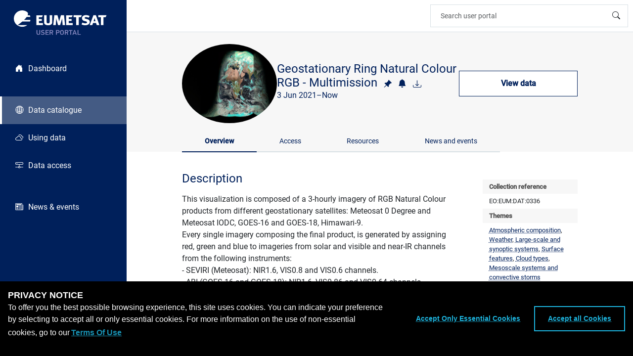

--- FILE ---
content_type: text/html
request_url: https://user.eumetsat.int/catalogue/EO:EUM:DAT:0336
body_size: 3040
content:
<!DOCTYPE html><html lang="en"><head>
  <meta charset="utf-8">
  <title>EUMETSAT - User Portal</title>
  <base href="/">
  <meta name="viewport" content="width=device-width, initial-scale=1">
  <meta name="robots" content="index">
  <meta name="description" content="EUMETSAT User Portal">
  <link rel="icon" type="image/x-icon" href="favicon.png">
  <link rel="stylesheet" type="text/css" href="./assets/icon-font/icons.css" media="print" onload="this.media='all'"><noscript><link rel="stylesheet" href="./assets/icon-font/icons.css"></noscript>
  <link rel="sitemap" type="application/xml" title="Sitemap" href="./sitemap.xml">
<style>@charset "UTF-8";body{--eumetsat-blue:#00205B;--eumetsat-black:#000000;--eumetsat-white:#FFFFFF;--text:#4E4E4E;--primary-devider:#DEDEDE;--primary-button-disabled:#a1a1a1;--highlight-devider:#979797;--dark-devider:#445B84;--error:#FC0D1B;--tags:#D8E0E5;--hover-tags:#AEC1C9;--light-background:#F7F7F7;--hightlight-background:#e9ecef;--bright-blue:#1EB6E0;--green:#2F9989;--purple:#75689F;--orange:#FC511E;--yellow:#FDDA31;--access-text:#4E4E4E;--access-blue:#02225A;--access-black:#000000;--access-pale-grey:#767676;--label-green:#767676;--label-orange:#FE5000;--label-red:#FE5000}:root{--bs-blue:#0d6efd;--bs-indigo:#6610f2;--bs-purple:#6f42c1;--bs-pink:#d63384;--bs-red:#dc3545;--bs-orange:#fd7e14;--bs-yellow:#ffc107;--bs-green:#198754;--bs-teal:#20c997;--bs-cyan:#0dcaf0;--bs-black:#000;--bs-white:#fff;--bs-gray:#6c757d;--bs-gray-dark:#343a40;--bs-gray-100:#f8f9fa;--bs-gray-200:#e9ecef;--bs-gray-300:#dee2e6;--bs-gray-400:#ced4da;--bs-gray-500:#adb5bd;--bs-gray-600:#6c757d;--bs-gray-700:#495057;--bs-gray-800:#343a40;--bs-gray-900:#212529;--bs-primary:#0d6efd;--bs-secondary:#6c757d;--bs-success:#198754;--bs-info:#0dcaf0;--bs-warning:#ffc107;--bs-danger:#dc3545;--bs-light:#f8f9fa;--bs-dark:#212529;--bs-primary-rgb:13, 110, 253;--bs-secondary-rgb:108, 117, 125;--bs-success-rgb:25, 135, 84;--bs-info-rgb:13, 202, 240;--bs-warning-rgb:255, 193, 7;--bs-danger-rgb:220, 53, 69;--bs-light-rgb:248, 249, 250;--bs-dark-rgb:33, 37, 41;--bs-primary-text-emphasis:#052c65;--bs-secondary-text-emphasis:#2b2f32;--bs-success-text-emphasis:#0a3622;--bs-info-text-emphasis:#055160;--bs-warning-text-emphasis:#664d03;--bs-danger-text-emphasis:#58151c;--bs-light-text-emphasis:#495057;--bs-dark-text-emphasis:#495057;--bs-primary-bg-subtle:#cfe2ff;--bs-secondary-bg-subtle:#e2e3e5;--bs-success-bg-subtle:#d1e7dd;--bs-info-bg-subtle:#cff4fc;--bs-warning-bg-subtle:#fff3cd;--bs-danger-bg-subtle:#f8d7da;--bs-light-bg-subtle:#fcfcfd;--bs-dark-bg-subtle:#ced4da;--bs-primary-border-subtle:#9ec5fe;--bs-secondary-border-subtle:#c4c8cb;--bs-success-border-subtle:#a3cfbb;--bs-info-border-subtle:#9eeaf9;--bs-warning-border-subtle:#ffe69c;--bs-danger-border-subtle:#f1aeb5;--bs-light-border-subtle:#e9ecef;--bs-dark-border-subtle:#adb5bd;--bs-white-rgb:255, 255, 255;--bs-black-rgb:0, 0, 0;--bs-font-sans-serif:system-ui, -apple-system, "Segoe UI", Roboto, "Helvetica Neue", "Noto Sans", "Liberation Sans", Arial, sans-serif, "Apple Color Emoji", "Segoe UI Emoji", "Segoe UI Symbol", "Noto Color Emoji";--bs-font-monospace:SFMono-Regular, Menlo, Monaco, Consolas, "Liberation Mono", "Courier New", monospace;--bs-gradient:linear-gradient(180deg, rgba(255, 255, 255, .15), rgba(255, 255, 255, 0));--bs-body-font-family:var(--bs-font-sans-serif);--bs-body-font-size:1rem;--bs-body-font-weight:400;--bs-body-line-height:1.5;--bs-body-color:#212529;--bs-body-color-rgb:33, 37, 41;--bs-body-bg:#fff;--bs-body-bg-rgb:255, 255, 255;--bs-emphasis-color:#000;--bs-emphasis-color-rgb:0, 0, 0;--bs-secondary-color:rgba(33, 37, 41, .75);--bs-secondary-color-rgb:33, 37, 41;--bs-secondary-bg:#e9ecef;--bs-secondary-bg-rgb:233, 236, 239;--bs-tertiary-color:rgba(33, 37, 41, .5);--bs-tertiary-color-rgb:33, 37, 41;--bs-tertiary-bg:#f8f9fa;--bs-tertiary-bg-rgb:248, 249, 250;--bs-heading-color:inherit;--bs-link-color:#0d6efd;--bs-link-color-rgb:13, 110, 253;--bs-link-decoration:underline;--bs-link-hover-color:#0a58ca;--bs-link-hover-color-rgb:10, 88, 202;--bs-code-color:#d63384;--bs-highlight-bg:#fff3cd;--bs-border-width:1px;--bs-border-style:solid;--bs-border-color:#D8E0E5;--bs-border-color-translucent:rgba(0, 0, 0, .175);--bs-border-radius:0px;--bs-border-radius-sm:0px;--bs-border-radius-lg:0px;--bs-border-radius-xl:1rem;--bs-border-radius-xxl:2rem;--bs-border-radius-2xl:var(--bs-border-radius-xxl);--bs-border-radius-pill:50rem;--bs-box-shadow:0 .5rem 1rem rgba(0, 0, 0, .15);--bs-box-shadow-sm:0 .125rem .25rem rgba(0, 0, 0, .075);--bs-box-shadow-lg:0 1rem 3rem rgba(0, 0, 0, .175);--bs-box-shadow-inset:inset 0 1px 2px rgba(0, 0, 0, .075);--bs-focus-ring-width:.25rem;--bs-focus-ring-opacity:.25;--bs-focus-ring-color:rgba(13, 110, 253, .25);--bs-form-valid-color:#198754;--bs-form-valid-border-color:#198754;--bs-form-invalid-color:#FC0D1B;--bs-form-invalid-border-color:#FC0D1B}*,*:before,*:after{box-sizing:border-box}@media (prefers-reduced-motion: no-preference){:root{scroll-behavior:smooth}}body{margin:0;font-family:var(--bs-body-font-family);font-size:var(--bs-body-font-size);font-weight:var(--bs-body-font-weight);line-height:var(--bs-body-line-height);color:var(--bs-body-color);text-align:var(--bs-body-text-align);background-color:var(--bs-body-bg);-webkit-text-size-adjust:100%;-webkit-tap-highlight-color:rgba(0,0,0,0)}img{vertical-align:middle}:root{--bs-breakpoint-xs:0;--bs-breakpoint-sm:576px;--bs-breakpoint-md:768px;--bs-breakpoint-lg:992px;--bs-breakpoint-xl:1200px;--bs-breakpoint-xxl:1400px}@font-face{font-family:Roboto;src:url(Roboto-Light.1ad50b89ab7c557e.ttf);font-weight:300}@font-face{font-family:Roboto;src:url(Roboto-Regular.d0bc87a819730d23.ttf);font-weight:400}@font-face{font-family:Roboto;src:url(Roboto-Medium.9204c2aa0a88c808.ttf);font-weight:500}html,body{height:100%;margin:0;font-family:Roboto,Helvetica Neue,sans-serif}body{counter-reset:katexEqnNo mmlEqnNo}</style><link rel="stylesheet" href="styles.b31cac2e5189d8d0.css" media="print" onload="this.media='all'"><noscript><link rel="stylesheet" href="styles.b31cac2e5189d8d0.css"></noscript><script async="" src="https://www.googletagmanager.com/gtag/js?id=G-T5NH960DEG"></script><script>
  window.dataLayer = window.dataLayer || [];
  function gtag(){dataLayer.push(arguments);}
  gtag('js', new Date());

  gtag('config', 'G-T5NH960DEG');
  gtag('consent', 'default', {
    ad_storage: 'denied',
    analytics_storage: 'denied'
  });
</script></head>

<!-- Google tag (gtag.js) -->




<body>
  <div id="app-loading-indicator" style="position:absolute; width: 100%; height: 100%; background-color: white; z-index: 100000; font-family: Roboto, 'Helvetica Neue', sans-serif;">
    <div style="text-align: center; position: absolute; top:50%; left:50%; -webkit-transform: translate(-50%, -50%); transform: translate(-50%, -50%); color: #eeeeee">
      <img src="./assets/graphics/userportal_logo.svg" style="width: 150px; filter: invert(99%) sepia(1%) saturate(85%) hue-rotate(56deg) brightness(112%) contrast(87%);"><br>
      <span>... Loading ...</span>
    </div>
  </div>
  <app-wrapper></app-wrapper>
<script src="runtime.045e3ffc2806ce3d.js" type="module"></script><script src="polyfills.046f889285680549.js" type="module"></script><script src="scripts.ceb2f31a03fedb75.js" defer></script><script src="main.fcb7809a2ac1b281.js" type="module"></script>

</body></html>

--- FILE ---
content_type: text/html
request_url: https://user.eumetsat.int/silent-refresh.html?error=login_required&state=aGFKQXZkU0ZkQ2RFMjFxVFFabkxXLnVpZGtjZm5DUjVKWVROMEZOd2toWFBp&error=login_required&state=aGFKQXZkU0ZkQ2RFMjFxVFFabkxXLnVpZGtjZm5DUjVKWVROMEZOd2toWFBp
body_size: 492
content:
<html>

<body>
  <script>
    var checks = [/[\?|&|#]code=/, /[\?|&|#]error=/, /[\?|&|#]token=/, /[\?|&|#]id_token=/];

    function isResponse(str) {
      if (!str) return false;
      for (var i = 0; i < checks.length; i++) {
        if (str.match(checks[i])) return true;
      }
      return false;
    }

    var message = isResponse(location.hash) ? location.hash : '#' + location.search;

    if (window.parent && window.parent !== window) {
      // if loaded as an iframe during silent refresh
      window.parent.postMessage(message, location.origin);
    } else if (window.opener && window.opener !== window) {
      // if loaded as a popup during initial login
      window.opener.postMessage(message, location.origin);
    } else {
      // last resort for a popup which has been through redirects and can't use window.opener
      localStorage.setItem('auth_hash', message);
      localStorage.removeItem('auth_hash');
    }

  </script>
</body>

</html>


--- FILE ---
content_type: text/css
request_url: https://user.eumetsat.int/assets/icon-font/icons.css
body_size: 726
content:
@font-face {
    font-family: "icons";
    src: url("./icons.eot?e757fe9df8246cbf8d4a3cdb2530621b#iefix") format("embedded-opentype"),
url("./icons.woff2?e757fe9df8246cbf8d4a3cdb2530621b") format("woff2"),
url("./icons.woff?e757fe9df8246cbf8d4a3cdb2530621b") format("woff");
}

i[class^="icon-"]:before, i[class*=" icon-"]:before {
    font-family: icons !important;
    font-style: normal;
    font-weight: normal !important;
    font-variant: normal;
    text-transform: none;
    line-height: 1;
    -webkit-font-smoothing: antialiased;
    -moz-osx-font-smoothing: grayscale;
}

.icon-add:before {
    content: "\f101";
}
.icon-admin-dashboard:before {
    content: "\f102";
}
.icon-arrow-right:before {
    content: "\f103";
}
.icon-arrows-move:before {
    content: "\f104";
}
.icon-bell:before {
    content: "\f105";
}
.icon-book:before {
    content: "\f106";
}
.icon-box-arrow-up-right:before {
    content: "\f107";
}
.icon-broadcast:before {
    content: "\f108";
}
.icon-bucket:before {
    content: "\f109";
}
.icon-calendar:before {
    content: "\f10a";
}
.icon-check:before {
    content: "\f10b";
}
.icon-chevron-down:before {
    content: "\f10c";
}
.icon-chevron-left:before {
    content: "\f10d";
}
.icon-chevron-right:before {
    content: "\f10e";
}
.icon-chevron-up:before {
    content: "\f10f";
}
.icon-clouds:before {
    content: "\f110";
}
.icon-Doc:before {
    content: "\f111";
}
.icon-download:before {
    content: "\f112";
}
.icon-empty:before {
    content: "\f113";
}
.icon-EUMETCast-2:before {
    content: "\f114";
}
.icon-exclamation-square-fill:before {
    content: "\f115";
}
.icon-eye-striked:before {
    content: "\f116";
}
.icon-eye:before {
    content: "\f117";
}
.icon-files:before {
    content: "\f118";
}
.icon-filter:before {
    content: "\f119";
}
.icon-globe2:before {
    content: "\f11a";
}
.icon-hdd-network:before {
    content: "\f11b";
}
.icon-house-door-fill:before {
    content: "\f11c";
}
.icon-latitude:before {
    content: "\f11d";
}
.icon-life-preserver:before {
    content: "\f11e";
}
.icon-login:before {
    content: "\f11f";
}
.icon-longitude:before {
    content: "\f120";
}
.icon-manage:before {
    content: "\f121";
}
.icon-newspaper:before {
    content: "\f122";
}
.icon-person-fill:before {
    content: "\f123";
}
.icon-person-lines-fill:before {
    content: "\f124";
}
.icon-person:before {
    content: "\f125";
}
.icon-pin:before {
    content: "\f126";
}
.icon-plus:before {
    content: "\f127";
}
.icon-search:before {
    content: "\f128";
}
.icon-Tooltip:before {
    content: "\f129";
}
.icon-x-lg:before {
    content: "\f12a";
}


--- FILE ---
content_type: application/javascript
request_url: https://user.eumetsat.int/scripts.ceb2f31a03fedb75.js
body_size: 115587
content:
(function(K,F){"object"==typeof exports&&"object"==typeof module?module.exports=F():"function"==typeof define&&define.amd?define([],F):"object"==typeof exports?exports.katex=F():K.katex=F()})(typeof self<"u"?self:this,function(){return function(){"use strict";var K={d:function(e,r){for(var t in r)K.o(r,t)&&!K.o(e,t)&&Object.defineProperty(e,t,{enumerable:!0,get:r[t]})},o:function(e,r){return Object.prototype.hasOwnProperty.call(e,r)}},F={};K.d(F,{default:function(){return ei}});var ut=function e(r,t){this.name=void 0,this.position=void 0,this.length=void 0,this.rawMessage=void 0;var n,o,l="KaTeX parse error: "+r,u=t&&t.loc;if(u&&u.start<=u.end){var m=u.lexer.input;l+=(n=u.start)===m.length?" at end of input: ":" at position "+(n+1)+": ";var p=m.slice(n,o=u.end).replace(/[^]/g,"$&\u0332");l+=(n>15?"\u2026"+m.slice(n-15,n):m.slice(0,n))+p+(o+15<m.length?m.slice(o,o+15)+"\u2026":m.slice(o))}var b=new Error(l);return b.name="ParseError",b.__proto__=e.prototype,b.position=n,null!=n&&null!=o&&(b.length=o-n),b.rawMessage=r,b};ut.prototype.__proto__=Error.prototype;var x=ut,I=/([A-Z])/g,L={"&":"&amp;",">":"&gt;","<":"&lt;",'"':"&quot;","'":"&#x27;"},ne=/[&><"']/g,ue=function e(r){return"ordgroup"===r.type||"color"===r.type?1===r.body.length?e(r.body[0]):r:"font"===r.type?e(r.body):r},A_contains=function(e,r){return-1!==e.indexOf(r)},A_deflt=function(e,r){return void 0===e?r:e},A_escape=function(e){return String(e).replace(ne,function(r){return L[r]})},A_hyphenate=function(e){return e.replace(I,"-$1").toLowerCase()},A_getBaseElem=ue,A_isCharacterBox=function(e){var r=ue(e);return"mathord"===r.type||"textord"===r.type||"atom"===r.type},U={displayMode:{type:"boolean",description:"Render math in display mode, which puts the math in display style (so \\int and \\sum are large, for example), and centers the math on the page on its own line.",cli:"-d, --display-mode"},output:{type:{enum:["htmlAndMathml","html","mathml"]},description:"Determines the markup language of the output.",cli:"-F, --format <type>"},leqno:{type:"boolean",description:"Render display math in leqno style (left-justified tags)."},fleqn:{type:"boolean",description:"Render display math flush left."},throwOnError:{type:"boolean",default:!0,cli:"-t, --no-throw-on-error",cliDescription:"Render errors (in the color given by --error-color) instead of throwing a ParseError exception when encountering an error."},errorColor:{type:"string",default:"#cc0000",cli:"-c, --error-color <color>",cliDescription:"A color string given in the format 'rgb' or 'rrggbb' (no #). This option determines the color of errors rendered by the -t option.",cliProcessor:function(e){return"#"+e}},macros:{type:"object",cli:"-m, --macro <def>",cliDescription:"Define custom macro of the form '\\foo:expansion' (use multiple -m arguments for multiple macros).",cliDefault:[],cliProcessor:function(e,r){return r.push(e),r}},minRuleThickness:{type:"number",description:"Specifies a minimum thickness, in ems, for fraction lines, `\\sqrt` top lines, `{array}` vertical lines, `\\hline`, `\\hdashline`, `\\underline`, `\\overline`, and the borders of `\\fbox`, `\\boxed`, and `\\fcolorbox`.",processor:function(e){return Math.max(0,e)},cli:"--min-rule-thickness <size>",cliProcessor:parseFloat},colorIsTextColor:{type:"boolean",description:"Makes \\color behave like LaTeX's 2-argument \\textcolor, instead of LaTeX's one-argument \\color mode change.",cli:"-b, --color-is-text-color"},strict:{type:[{enum:["warn","ignore","error"]},"boolean","function"],description:"Turn on strict / LaTeX faithfulness mode, which throws an error if the input uses features that are not supported by LaTeX.",cli:"-S, --strict",cliDefault:!1},trust:{type:["boolean","function"],description:"Trust the input, enabling all HTML features such as \\url.",cli:"-T, --trust"},maxSize:{type:"number",default:1/0,description:"If non-zero, all user-specified sizes, e.g. in \\rule{500em}{500em}, will be capped to maxSize ems. Otherwise, elements and spaces can be arbitrarily large",processor:function(e){return Math.max(0,e)},cli:"-s, --max-size <n>",cliProcessor:parseInt},maxExpand:{type:"number",default:1e3,description:"Limit the number of macro expansions to the specified number, to prevent e.g. infinite macro loops. If set to Infinity, the macro expander will try to fully expand as in LaTeX.",processor:function(e){return Math.max(0,e)},cli:"-e, --max-expand <n>",cliProcessor:function(e){return"Infinity"===e?1/0:parseInt(e)}},globalGroup:{type:"boolean",cli:!1}};function oe(e){if(e.default)return e.default;var r=e.type,t=Array.isArray(r)?r[0]:r;if("string"!=typeof t)return t.enum[0];switch(t){case"boolean":return!1;case"string":return"";case"number":return 0;case"object":return{}}}var B=function(){function e(t){for(var n in this.displayMode=void 0,this.output=void 0,this.leqno=void 0,this.fleqn=void 0,this.throwOnError=void 0,this.errorColor=void 0,this.macros=void 0,this.minRuleThickness=void 0,this.colorIsTextColor=void 0,this.strict=void 0,this.trust=void 0,this.maxSize=void 0,this.maxExpand=void 0,this.globalGroup=void 0,t=t||{},U)if(U.hasOwnProperty(n)){var o=U[n];this[n]=void 0!==t[n]?o.processor?o.processor(t[n]):t[n]:oe(o)}}var r=e.prototype;return r.reportNonstrict=function(t,n,o){var l=this.strict;if("function"==typeof l&&(l=l(t,n,o)),l&&"ignore"!==l){if(!0===l||"error"===l)throw new x("LaTeX-incompatible input and strict mode is set to 'error': "+n+" ["+t+"]",o);"warn"===l?typeof console<"u"&&console.warn("LaTeX-incompatible input and strict mode is set to 'warn': "+n+" ["+t+"]"):typeof console<"u"&&console.warn("LaTeX-incompatible input and strict mode is set to unrecognized '"+l+"': "+n+" ["+t+"]")}},r.useStrictBehavior=function(t,n,o){var l=this.strict;if("function"==typeof l)try{l=l(t,n,o)}catch{l="error"}return!(!l||"ignore"===l||!0!==l&&"error"!==l&&("warn"===l?(typeof console<"u"&&console.warn("LaTeX-incompatible input and strict mode is set to 'warn': "+n+" ["+t+"]"),1):(typeof console<"u"&&console.warn("LaTeX-incompatible input and strict mode is set to unrecognized '"+l+"': "+n+" ["+t+"]"),1)))},r.isTrusted=function(t){t.url&&!t.protocol&&(t.protocol=function(e){var r=/^\s*([^\\/#]*?)(?::|&#0*58|&#x0*3a)/i.exec(e);return null!=r?r[1]:"_relative"}(t.url));var n="function"==typeof this.trust?this.trust(t):this.trust;return Boolean(n)},e}(),W=function(){function e(t,n,o){this.id=void 0,this.size=void 0,this.cramped=void 0,this.id=t,this.size=n,this.cramped=o}var r=e.prototype;return r.sup=function(){return $[J[this.id]]},r.sub=function(){return $[P[this.id]]},r.fracNum=function(){return $[Z[this.id]]},r.fracDen=function(){return $[X[this.id]]},r.cramp=function(){return $[ie[this.id]]},r.text=function(){return $[ee[this.id]]},r.isTight=function(){return this.size>=2},e}(),$=[new W(0,0,!1),new W(1,0,!0),new W(2,1,!1),new W(3,1,!0),new W(4,2,!1),new W(5,2,!0),new W(6,3,!1),new W(7,3,!0)],J=[4,5,4,5,6,7,6,7],P=[5,5,5,5,7,7,7,7],Z=[2,3,4,5,6,7,6,7],X=[3,3,5,5,7,7,7,7],ie=[1,1,3,3,5,5,7,7],ee=[0,1,2,3,2,3,2,3],R={DISPLAY:$[0],TEXT:$[2],SCRIPT:$[4],SCRIPTSCRIPT:$[6]},we=[{name:"latin",blocks:[[256,591],[768,879]]},{name:"cyrillic",blocks:[[1024,1279]]},{name:"armenian",blocks:[[1328,1423]]},{name:"brahmic",blocks:[[2304,4255]]},{name:"georgian",blocks:[[4256,4351]]},{name:"cjk",blocks:[[12288,12543],[19968,40879],[65280,65376]]},{name:"hangul",blocks:[[44032,55215]]}],De=[];function Qe(e){for(var r=0;r<De.length;r+=2)if(e>=De[r]&&e<=De[r+1])return!0;return!1}we.forEach(function(e){return e.blocks.forEach(function(r){return De.push.apply(De,r)})});var Pe={doubleleftarrow:"M262 157\nl10-10c34-36 62.7-77 86-123 3.3-8 5-13.3 5-16 0-5.3-6.7-8-20-8-7.3\n 0-12.2.5-14.5 1.5-2.3 1-4.8 4.5-7.5 10.5-49.3 97.3-121.7 169.3-217 216-28\n 14-57.3 25-88 33-6.7 2-11 3.8-13 5.5-2 1.7-3 4.2-3 7.5s1 5.8 3 7.5\nc2 1.7 6.3 3.5 13 5.5 68 17.3 128.2 47.8 180.5 91.5 52.3 43.7 93.8 96.2 124.5\n 157.5 9.3 8 15.3 12.3 18 13h6c12-.7 18-4 18-10 0-2-1.7-7-5-15-23.3-46-52-87\n-86-123l-10-10h399738v-40H218c328 0 0 0 0 0l-10-8c-26.7-20-65.7-43-117-69 2.7\n-2 6-3.7 10-5 36.7-16 72.3-37.3 107-64l10-8h399782v-40z\nm8 0v40h399730v-40zm0 194v40h399730v-40z",doublerightarrow:"M399738 392l\n-10 10c-34 36-62.7 77-86 123-3.3 8-5 13.3-5 16 0 5.3 6.7 8 20 8 7.3 0 12.2-.5\n 14.5-1.5 2.3-1 4.8-4.5 7.5-10.5 49.3-97.3 121.7-169.3 217-216 28-14 57.3-25 88\n-33 6.7-2 11-3.8 13-5.5 2-1.7 3-4.2 3-7.5s-1-5.8-3-7.5c-2-1.7-6.3-3.5-13-5.5-68\n-17.3-128.2-47.8-180.5-91.5-52.3-43.7-93.8-96.2-124.5-157.5-9.3-8-15.3-12.3-18\n-13h-6c-12 .7-18 4-18 10 0 2 1.7 7 5 15 23.3 46 52 87 86 123l10 10H0v40h399782\nc-328 0 0 0 0 0l10 8c26.7 20 65.7 43 117 69-2.7 2-6 3.7-10 5-36.7 16-72.3 37.3\n-107 64l-10 8H0v40zM0 157v40h399730v-40zm0 194v40h399730v-40z",leftarrow:"M400000 241H110l3-3c68.7-52.7 113.7-120\n 135-202 4-14.7 6-23 6-25 0-7.3-7-11-21-11-8 0-13.2.8-15.5 2.5-2.3 1.7-4.2 5.8\n-5.5 12.5-1.3 4.7-2.7 10.3-4 17-12 48.7-34.8 92-68.5 130S65.3 228.3 18 247\nc-10 4-16 7.7-18 11 0 8.7 6 14.3 18 17 47.3 18.7 87.8 47 121.5 85S196 441.3 208\n 490c.7 2 1.3 5 2 9s1.2 6.7 1.5 8c.3 1.3 1 3.3 2 6s2.2 4.5 3.5 5.5c1.3 1 3.3\n 1.8 6 2.5s6 1 10 1c14 0 21-3.7 21-11 0-2-2-10.3-6-25-20-79.3-65-146.7-135-202\n l-3-3h399890zM100 241v40h399900v-40z",leftbrace:"M6 548l-6-6v-35l6-11c56-104 135.3-181.3 238-232 57.3-28.7 117\n-45 179-50h399577v120H403c-43.3 7-81 15-113 26-100.7 33-179.7 91-237 174-2.7\n 5-6 9-10 13-.7 1-7.3 1-20 1H6z",leftbraceunder:"M0 6l6-6h17c12.688 0 19.313.3 20 1 4 4 7.313 8.3 10 13\n 35.313 51.3 80.813 93.8 136.5 127.5 55.688 33.7 117.188 55.8 184.5 66.5.688\n 0 2 .3 4 1 18.688 2.7 76 4.3 172 5h399450v120H429l-6-1c-124.688-8-235-61.7\n-331-161C60.687 138.7 32.312 99.3 7 54L0 41V6z",leftgroup:"M400000 80\nH435C64 80 168.3 229.4 21 260c-5.9 1.2-18 0-18 0-2 0-3-1-3-3v-38C76 61 257 0\n 435 0h399565z",leftgroupunder:"M400000 262\nH435C64 262 168.3 112.6 21 82c-5.9-1.2-18 0-18 0-2 0-3 1-3 3v38c76 158 257 219\n 435 219h399565z",leftharpoon:"M0 267c.7 5.3 3 10 7 14h399993v-40H93c3.3\n-3.3 10.2-9.5 20.5-18.5s17.8-15.8 22.5-20.5c50.7-52 88-110.3 112-175 4-11.3 5\n-18.3 3-21-1.3-4-7.3-6-18-6-8 0-13 .7-15 2s-4.7 6.7-8 16c-42 98.7-107.3 174.7\n-196 228-6.7 4.7-10.7 8-12 10-1.3 2-2 5.7-2 11zm100-26v40h399900v-40z",leftharpoonplus:"M0 267c.7 5.3 3 10 7 14h399993v-40H93c3.3-3.3 10.2-9.5\n 20.5-18.5s17.8-15.8 22.5-20.5c50.7-52 88-110.3 112-175 4-11.3 5-18.3 3-21-1.3\n-4-7.3-6-18-6-8 0-13 .7-15 2s-4.7 6.7-8 16c-42 98.7-107.3 174.7-196 228-6.7 4.7\n-10.7 8-12 10-1.3 2-2 5.7-2 11zm100-26v40h399900v-40zM0 435v40h400000v-40z\nm0 0v40h400000v-40z",leftharpoondown:"M7 241c-4 4-6.333 8.667-7 14 0 5.333.667 9 2 11s5.333\n 5.333 12 10c90.667 54 156 130 196 228 3.333 10.667 6.333 16.333 9 17 2 .667 5\n 1 9 1h5c10.667 0 16.667-2 18-6 2-2.667 1-9.667-3-21-32-87.333-82.667-157.667\n-152-211l-3-3h399907v-40zM93 281 H400000 v-40L7 241z",leftharpoondownplus:"M7 435c-4 4-6.3 8.7-7 14 0 5.3.7 9 2 11s5.3 5.3 12\n 10c90.7 54 156 130 196 228 3.3 10.7 6.3 16.3 9 17 2 .7 5 1 9 1h5c10.7 0 16.7\n-2 18-6 2-2.7 1-9.7-3-21-32-87.3-82.7-157.7-152-211l-3-3h399907v-40H7zm93 0\nv40h399900v-40zM0 241v40h399900v-40zm0 0v40h399900v-40z",lefthook:"M400000 281 H103s-33-11.2-61-33.5S0 197.3 0 164s14.2-61.2 42.5\n-83.5C70.8 58.2 104 47 142 47 c16.7 0 25 6.7 25 20 0 12-8.7 18.7-26 20-40 3.3\n-68.7 15.7-86 37-10 12-15 25.3-15 40 0 22.7 9.8 40.7 29.5 54 19.7 13.3 43.5 21\n 71.5 23h399859zM103 281v-40h399897v40z",leftlinesegment:"M40 281 V428 H0 V94 H40 V241 H400000 v40z\nM40 281 V428 H0 V94 H40 V241 H400000 v40z",leftmapsto:"M40 281 V448H0V74H40V241H400000v40z\nM40 281 V448H0V74H40V241H400000v40z",leftToFrom:"M0 147h400000v40H0zm0 214c68 40 115.7 95.7 143 167h22c15.3 0 23\n-.3 23-1 0-1.3-5.3-13.7-16-37-18-35.3-41.3-69-70-101l-7-8h399905v-40H95l7-8\nc28.7-32 52-65.7 70-101 10.7-23.3 16-35.7 16-37 0-.7-7.7-1-23-1h-22C115.7 265.3\n 68 321 0 361zm0-174v-40h399900v40zm100 154v40h399900v-40z",longequal:"M0 50 h400000 v40H0z m0 194h40000v40H0z\nM0 50 h400000 v40H0z m0 194h40000v40H0z",midbrace:"M200428 334\nc-100.7-8.3-195.3-44-280-108-55.3-42-101.7-93-139-153l-9-14c-2.7 4-5.7 8.7-9 14\n-53.3 86.7-123.7 153-211 199-66.7 36-137.3 56.3-212 62H0V214h199568c178.3-11.7\n 311.7-78.3 403-201 6-8 9.7-12 11-12 .7-.7 6.7-1 18-1s17.3.3 18 1c1.3 0 5 4 11\n 12 44.7 59.3 101.3 106.3 170 141s145.3 54.3 229 60h199572v120z",midbraceunder:"M199572 214\nc100.7 8.3 195.3 44 280 108 55.3 42 101.7 93 139 153l9 14c2.7-4 5.7-8.7 9-14\n 53.3-86.7 123.7-153 211-199 66.7-36 137.3-56.3 212-62h199568v120H200432c-178.3\n 11.7-311.7 78.3-403 201-6 8-9.7 12-11 12-.7.7-6.7 1-18 1s-17.3-.3-18-1c-1.3 0\n-5-4-11-12-44.7-59.3-101.3-106.3-170-141s-145.3-54.3-229-60H0V214z",oiintSize1:"M512.6 71.6c272.6 0 320.3 106.8 320.3 178.2 0 70.8-47.7 177.6\n-320.3 177.6S193.1 320.6 193.1 249.8c0-71.4 46.9-178.2 319.5-178.2z\nm368.1 178.2c0-86.4-60.9-215.4-368.1-215.4-306.4 0-367.3 129-367.3 215.4 0 85.8\n60.9 214.8 367.3 214.8 307.2 0 368.1-129 368.1-214.8z",oiintSize2:"M757.8 100.1c384.7 0 451.1 137.6 451.1 230 0 91.3-66.4 228.8\n-451.1 228.8-386.3 0-452.7-137.5-452.7-228.8 0-92.4 66.4-230 452.7-230z\nm502.4 230c0-111.2-82.4-277.2-502.4-277.2s-504 166-504 277.2\nc0 110 84 276 504 276s502.4-166 502.4-276z",oiiintSize1:"M681.4 71.6c408.9 0 480.5 106.8 480.5 178.2 0 70.8-71.6 177.6\n-480.5 177.6S202.1 320.6 202.1 249.8c0-71.4 70.5-178.2 479.3-178.2z\nm525.8 178.2c0-86.4-86.8-215.4-525.7-215.4-437.9 0-524.7 129-524.7 215.4 0\n85.8 86.8 214.8 524.7 214.8 438.9 0 525.7-129 525.7-214.8z",oiiintSize2:"M1021.2 53c603.6 0 707.8 165.8 707.8 277.2 0 110-104.2 275.8\n-707.8 275.8-606 0-710.2-165.8-710.2-275.8C311 218.8 415.2 53 1021.2 53z\nm770.4 277.1c0-131.2-126.4-327.6-770.5-327.6S248.4 198.9 248.4 330.1\nc0 130 128.8 326.4 772.7 326.4s770.5-196.4 770.5-326.4z",rightarrow:"M0 241v40h399891c-47.3 35.3-84 78-110 128\n-16.7 32-27.7 63.7-33 95 0 1.3-.2 2.7-.5 4-.3 1.3-.5 2.3-.5 3 0 7.3 6.7 11 20\n 11 8 0 13.2-.8 15.5-2.5 2.3-1.7 4.2-5.5 5.5-11.5 2-13.3 5.7-27 11-41 14.7-44.7\n 39-84.5 73-119.5s73.7-60.2 119-75.5c6-2 9-5.7 9-11s-3-9-9-11c-45.3-15.3-85\n-40.5-119-75.5s-58.3-74.8-73-119.5c-4.7-14-8.3-27.3-11-40-1.3-6.7-3.2-10.8-5.5\n-12.5-2.3-1.7-7.5-2.5-15.5-2.5-14 0-21 3.7-21 11 0 2 2 10.3 6 25 20.7 83.3 67\n 151.7 139 205zm0 0v40h399900v-40z",rightbrace:"M400000 542l\n-6 6h-17c-12.7 0-19.3-.3-20-1-4-4-7.3-8.3-10-13-35.3-51.3-80.8-93.8-136.5-127.5\ns-117.2-55.8-184.5-66.5c-.7 0-2-.3-4-1-18.7-2.7-76-4.3-172-5H0V214h399571l6 1\nc124.7 8 235 61.7 331 161 31.3 33.3 59.7 72.7 85 118l7 13v35z",rightbraceunder:"M399994 0l6 6v35l-6 11c-56 104-135.3 181.3-238 232-57.3\n 28.7-117 45-179 50H-300V214h399897c43.3-7 81-15 113-26 100.7-33 179.7-91 237\n-174 2.7-5 6-9 10-13 .7-1 7.3-1 20-1h17z",rightgroup:"M0 80h399565c371 0 266.7 149.4 414 180 5.9 1.2 18 0 18 0 2 0\n 3-1 3-3v-38c-76-158-257-219-435-219H0z",rightgroupunder:"M0 262h399565c371 0 266.7-149.4 414-180 5.9-1.2 18 0 18\n 0 2 0 3 1 3 3v38c-76 158-257 219-435 219H0z",rightharpoon:"M0 241v40h399993c4.7-4.7 7-9.3 7-14 0-9.3\n-3.7-15.3-11-18-92.7-56.7-159-133.7-199-231-3.3-9.3-6-14.7-8-16-2-1.3-7-2-15-2\n-10.7 0-16.7 2-18 6-2 2.7-1 9.7 3 21 15.3 42 36.7 81.8 64 119.5 27.3 37.7 58\n 69.2 92 94.5zm0 0v40h399900v-40z",rightharpoonplus:"M0 241v40h399993c4.7-4.7 7-9.3 7-14 0-9.3-3.7-15.3-11\n-18-92.7-56.7-159-133.7-199-231-3.3-9.3-6-14.7-8-16-2-1.3-7-2-15-2-10.7 0-16.7\n 2-18 6-2 2.7-1 9.7 3 21 15.3 42 36.7 81.8 64 119.5 27.3 37.7 58 69.2 92 94.5z\nm0 0v40h399900v-40z m100 194v40h399900v-40zm0 0v40h399900v-40z",rightharpoondown:"M399747 511c0 7.3 6.7 11 20 11 8 0 13-.8 15-2.5s4.7-6.8\n 8-15.5c40-94 99.3-166.3 178-217 13.3-8 20.3-12.3 21-13 5.3-3.3 8.5-5.8 9.5\n-7.5 1-1.7 1.5-5.2 1.5-10.5s-2.3-10.3-7-15H0v40h399908c-34 25.3-64.7 57-92 95\n-27.3 38-48.7 77.7-64 119-3.3 8.7-5 14-5 16zM0 241v40h399900v-40z",rightharpoondownplus:"M399747 705c0 7.3 6.7 11 20 11 8 0 13-.8\n 15-2.5s4.7-6.8 8-15.5c40-94 99.3-166.3 178-217 13.3-8 20.3-12.3 21-13 5.3-3.3\n 8.5-5.8 9.5-7.5 1-1.7 1.5-5.2 1.5-10.5s-2.3-10.3-7-15H0v40h399908c-34 25.3\n-64.7 57-92 95-27.3 38-48.7 77.7-64 119-3.3 8.7-5 14-5 16zM0 435v40h399900v-40z\nm0-194v40h400000v-40zm0 0v40h400000v-40z",righthook:"M399859 241c-764 0 0 0 0 0 40-3.3 68.7-15.7 86-37 10-12 15-25.3\n 15-40 0-22.7-9.8-40.7-29.5-54-19.7-13.3-43.5-21-71.5-23-17.3-1.3-26-8-26-20 0\n-13.3 8.7-20 26-20 38 0 71 11.2 99 33.5 0 0 7 5.6 21 16.7 14 11.2 21 33.5 21\n 66.8s-14 61.2-42 83.5c-28 22.3-61 33.5-99 33.5L0 241z M0 281v-40h399859v40z",rightlinesegment:"M399960 241 V94 h40 V428 h-40 V281 H0 v-40z\nM399960 241 V94 h40 V428 h-40 V281 H0 v-40z",rightToFrom:"M400000 167c-70.7-42-118-97.7-142-167h-23c-15.3 0-23 .3-23\n 1 0 1.3 5.3 13.7 16 37 18 35.3 41.3 69 70 101l7 8H0v40h399905l-7 8c-28.7 32\n-52 65.7-70 101-10.7 23.3-16 35.7-16 37 0 .7 7.7 1 23 1h23c24-69.3 71.3-125 142\n-167z M100 147v40h399900v-40zM0 341v40h399900v-40z",twoheadleftarrow:"M0 167c68 40\n 115.7 95.7 143 167h22c15.3 0 23-.3 23-1 0-1.3-5.3-13.7-16-37-18-35.3-41.3-69\n-70-101l-7-8h125l9 7c50.7 39.3 85 86 103 140h46c0-4.7-6.3-18.7-19-42-18-35.3\n-40-67.3-66-96l-9-9h399716v-40H284l9-9c26-28.7 48-60.7 66-96 12.7-23.333 19\n-37.333 19-42h-46c-18 54-52.3 100.7-103 140l-9 7H95l7-8c28.7-32 52-65.7 70-101\n 10.7-23.333 16-35.7 16-37 0-.7-7.7-1-23-1h-22C115.7 71.3 68 127 0 167z",twoheadrightarrow:"M400000 167\nc-68-40-115.7-95.7-143-167h-22c-15.3 0-23 .3-23 1 0 1.3 5.3 13.7 16 37 18 35.3\n 41.3 69 70 101l7 8h-125l-9-7c-50.7-39.3-85-86-103-140h-46c0 4.7 6.3 18.7 19 42\n 18 35.3 40 67.3 66 96l9 9H0v40h399716l-9 9c-26 28.7-48 60.7-66 96-12.7 23.333\n-19 37.333-19 42h46c18-54 52.3-100.7 103-140l9-7h125l-7 8c-28.7 32-52 65.7-70\n 101-10.7 23.333-16 35.7-16 37 0 .7 7.7 1 23 1h22c27.3-71.3 75-127 143-167z",tilde1:"M200 55.538c-77 0-168 73.953-177 73.953-3 0-7\n-2.175-9-5.437L2 97c-1-2-2-4-2-6 0-4 2-7 5-9l20-12C116 12 171 0 207 0c86 0\n 114 68 191 68 78 0 168-68 177-68 4 0 7 2 9 5l12 19c1 2.175 2 4.35 2 6.525 0\n 4.35-2 7.613-5 9.788l-19 13.05c-92 63.077-116.937 75.308-183 76.128\n-68.267.847-113-73.952-191-73.952z",tilde2:"M344 55.266c-142 0-300.638 81.316-311.5 86.418\n-8.01 3.762-22.5 10.91-23.5 5.562L1 120c-1-2-1-3-1-4 0-5 3-9 8-10l18.4-9C160.9\n 31.9 283 0 358 0c148 0 188 122 331 122s314-97 326-97c4 0 8 2 10 7l7 21.114\nc1 2.14 1 3.21 1 4.28 0 5.347-3 9.626-7 10.696l-22.3 12.622C852.6 158.372 751\n 181.476 676 181.476c-149 0-189-126.21-332-126.21z",tilde3:"M786 59C457 59 32 175.242 13 175.242c-6 0-10-3.457\n-11-10.37L.15 138c-1-7 3-12 10-13l19.2-6.4C378.4 40.7 634.3 0 804.3 0c337 0\n 411.8 157 746.8 157 328 0 754-112 773-112 5 0 10 3 11 9l1 14.075c1 8.066-.697\n 16.595-6.697 17.492l-21.052 7.31c-367.9 98.146-609.15 122.696-778.15 122.696\n -338 0-409-156.573-744-156.573z",tilde4:"M786 58C457 58 32 177.487 13 177.487c-6 0-10-3.345\n-11-10.035L.15 143c-1-7 3-12 10-13l22-6.7C381.2 35 637.15 0 807.15 0c337 0 409\n 177 744 177 328 0 754-127 773-127 5 0 10 3 11 9l1 14.794c1 7.805-3 13.38-9\n 14.495l-20.7 5.574c-366.85 99.79-607.3 139.372-776.3 139.372-338 0-409\n -175.236-744-175.236z",vec:"M377 20c0-5.333 1.833-10 5.5-14S391 0 397 0c4.667 0 8.667 1.667 12 5\n3.333 2.667 6.667 9 10 19 6.667 24.667 20.333 43.667 41 57 7.333 4.667 11\n10.667 11 18 0 6-1 10-3 12s-6.667 5-14 9c-28.667 14.667-53.667 35.667-75 63\n-1.333 1.333-3.167 3.5-5.5 6.5s-4 4.833-5 5.5c-1 .667-2.5 1.333-4.5 2s-4.333 1\n-7 1c-4.667 0-9.167-1.833-13.5-5.5S337 184 337 178c0-12.667 15.667-32.333 47-59\nH213l-171-1c-8.667-6-13-12.333-13-19 0-4.667 4.333-11.333 13-20h359\nc-16-25.333-24-45-24-59z",widehat1:"M529 0h5l519 115c5 1 9 5 9 10 0 1-1 2-1 3l-4 22\nc-1 5-5 9-11 9h-2L532 67 19 159h-2c-5 0-9-4-11-9l-5-22c-1-6 2-12 8-13z",widehat2:"M1181 0h2l1171 176c6 0 10 5 10 11l-2 23c-1 6-5 10\n-11 10h-1L1182 67 15 220h-1c-6 0-10-4-11-10l-2-23c-1-6 4-11 10-11z",widehat3:"M1181 0h2l1171 236c6 0 10 5 10 11l-2 23c-1 6-5 10\n-11 10h-1L1182 67 15 280h-1c-6 0-10-4-11-10l-2-23c-1-6 4-11 10-11z",widehat4:"M1181 0h2l1171 296c6 0 10 5 10 11l-2 23c-1 6-5 10\n-11 10h-1L1182 67 15 340h-1c-6 0-10-4-11-10l-2-23c-1-6 4-11 10-11z",widecheck1:"M529,159h5l519,-115c5,-1,9,-5,9,-10c0,-1,-1,-2,-1,-3l-4,-22c-1,\n-5,-5,-9,-11,-9h-2l-512,92l-513,-92h-2c-5,0,-9,4,-11,9l-5,22c-1,6,2,12,8,13z",widecheck2:"M1181,220h2l1171,-176c6,0,10,-5,10,-11l-2,-23c-1,-6,-5,-10,\n-11,-10h-1l-1168,153l-1167,-153h-1c-6,0,-10,4,-11,10l-2,23c-1,6,4,11,10,11z",widecheck3:"M1181,280h2l1171,-236c6,0,10,-5,10,-11l-2,-23c-1,-6,-5,-10,\n-11,-10h-1l-1168,213l-1167,-213h-1c-6,0,-10,4,-11,10l-2,23c-1,6,4,11,10,11z",widecheck4:"M1181,340h2l1171,-296c6,0,10,-5,10,-11l-2,-23c-1,-6,-5,-10,\n-11,-10h-1l-1168,273l-1167,-273h-1c-6,0,-10,4,-11,10l-2,23c-1,6,4,11,10,11z",baraboveleftarrow:"M400000 620h-399890l3 -3c68.7 -52.7 113.7 -120 135 -202\nc4 -14.7 6 -23 6 -25c0 -7.3 -7 -11 -21 -11c-8 0 -13.2 0.8 -15.5 2.5\nc-2.3 1.7 -4.2 5.8 -5.5 12.5c-1.3 4.7 -2.7 10.3 -4 17c-12 48.7 -34.8 92 -68.5 130\ns-74.2 66.3 -121.5 85c-10 4 -16 7.7 -18 11c0 8.7 6 14.3 18 17c47.3 18.7 87.8 47\n121.5 85s56.5 81.3 68.5 130c0.7 2 1.3 5 2 9s1.2 6.7 1.5 8c0.3 1.3 1 3.3 2 6\ns2.2 4.5 3.5 5.5c1.3 1 3.3 1.8 6 2.5s6 1 10 1c14 0 21 -3.7 21 -11\nc0 -2 -2 -10.3 -6 -25c-20 -79.3 -65 -146.7 -135 -202l-3 -3h399890z\nM100 620v40h399900v-40z M0 241v40h399900v-40zM0 241v40h399900v-40z",rightarrowabovebar:"M0 241v40h399891c-47.3 35.3-84 78-110 128-16.7 32\n-27.7 63.7-33 95 0 1.3-.2 2.7-.5 4-.3 1.3-.5 2.3-.5 3 0 7.3 6.7 11 20 11 8 0\n13.2-.8 15.5-2.5 2.3-1.7 4.2-5.5 5.5-11.5 2-13.3 5.7-27 11-41 14.7-44.7 39\n-84.5 73-119.5s73.7-60.2 119-75.5c6-2 9-5.7 9-11s-3-9-9-11c-45.3-15.3-85-40.5\n-119-75.5s-58.3-74.8-73-119.5c-4.7-14-8.3-27.3-11-40-1.3-6.7-3.2-10.8-5.5\n-12.5-2.3-1.7-7.5-2.5-15.5-2.5-14 0-21 3.7-21 11 0 2 2 10.3 6 25 20.7 83.3 67\n151.7 139 205zm96 379h399894v40H0zm0 0h399904v40H0z",baraboveshortleftharpoon:"M507,435c-4,4,-6.3,8.7,-7,14c0,5.3,0.7,9,2,11\nc1.3,2,5.3,5.3,12,10c90.7,54,156,130,196,228c3.3,10.7,6.3,16.3,9,17\nc2,0.7,5,1,9,1c0,0,5,0,5,0c10.7,0,16.7,-2,18,-6c2,-2.7,1,-9.7,-3,-21\nc-32,-87.3,-82.7,-157.7,-152,-211c0,0,-3,-3,-3,-3l399351,0l0,-40\nc-398570,0,-399437,0,-399437,0z M593 435 v40 H399500 v-40z\nM0 281 v-40 H399908 v40z M0 281 v-40 H399908 v40z",rightharpoonaboveshortbar:"M0,241 l0,40c399126,0,399993,0,399993,0\nc4.7,-4.7,7,-9.3,7,-14c0,-9.3,-3.7,-15.3,-11,-18c-92.7,-56.7,-159,-133.7,-199,\n-231c-3.3,-9.3,-6,-14.7,-8,-16c-2,-1.3,-7,-2,-15,-2c-10.7,0,-16.7,2,-18,6\nc-2,2.7,-1,9.7,3,21c15.3,42,36.7,81.8,64,119.5c27.3,37.7,58,69.2,92,94.5z\nM0 241 v40 H399908 v-40z M0 475 v-40 H399500 v40z M0 475 v-40 H399500 v40z",shortbaraboveleftharpoon:"M7,435c-4,4,-6.3,8.7,-7,14c0,5.3,0.7,9,2,11\nc1.3,2,5.3,5.3,12,10c90.7,54,156,130,196,228c3.3,10.7,6.3,16.3,9,17c2,0.7,5,1,9,\n1c0,0,5,0,5,0c10.7,0,16.7,-2,18,-6c2,-2.7,1,-9.7,-3,-21c-32,-87.3,-82.7,-157.7,\n-152,-211c0,0,-3,-3,-3,-3l399907,0l0,-40c-399126,0,-399993,0,-399993,0z\nM93 435 v40 H400000 v-40z M500 241 v40 H400000 v-40z M500 241 v40 H400000 v-40z",shortrightharpoonabovebar:"M53,241l0,40c398570,0,399437,0,399437,0\nc4.7,-4.7,7,-9.3,7,-14c0,-9.3,-3.7,-15.3,-11,-18c-92.7,-56.7,-159,-133.7,-199,\n-231c-3.3,-9.3,-6,-14.7,-8,-16c-2,-1.3,-7,-2,-15,-2c-10.7,0,-16.7,2,-18,6\nc-2,2.7,-1,9.7,3,21c15.3,42,36.7,81.8,64,119.5c27.3,37.7,58,69.2,92,94.5z\nM500 241 v40 H399408 v-40z M500 435 v40 H400000 v-40z"},Ae=function(){function e(t){this.children=void 0,this.classes=void 0,this.height=void 0,this.depth=void 0,this.maxFontSize=void 0,this.style=void 0,this.children=t,this.classes=[],this.height=0,this.depth=0,this.maxFontSize=0,this.style={}}var r=e.prototype;return r.hasClass=function(t){return A_contains(this.classes,t)},r.toNode=function(){for(var t=document.createDocumentFragment(),n=0;n<this.children.length;n++)t.appendChild(this.children[n].toNode());return t},r.toMarkup=function(){for(var t="",n=0;n<this.children.length;n++)t+=this.children[n].toMarkup();return t},r.toText=function(){return this.children.map(function(n){return n.toText()}).join("")},e}(),be={"AMS-Regular":{32:[0,0,0,0,.25],65:[0,.68889,0,0,.72222],66:[0,.68889,0,0,.66667],67:[0,.68889,0,0,.72222],68:[0,.68889,0,0,.72222],69:[0,.68889,0,0,.66667],70:[0,.68889,0,0,.61111],71:[0,.68889,0,0,.77778],72:[0,.68889,0,0,.77778],73:[0,.68889,0,0,.38889],74:[.16667,.68889,0,0,.5],75:[0,.68889,0,0,.77778],76:[0,.68889,0,0,.66667],77:[0,.68889,0,0,.94445],78:[0,.68889,0,0,.72222],79:[.16667,.68889,0,0,.77778],80:[0,.68889,0,0,.61111],81:[.16667,.68889,0,0,.77778],82:[0,.68889,0,0,.72222],83:[0,.68889,0,0,.55556],84:[0,.68889,0,0,.66667],85:[0,.68889,0,0,.72222],86:[0,.68889,0,0,.72222],87:[0,.68889,0,0,1],88:[0,.68889,0,0,.72222],89:[0,.68889,0,0,.72222],90:[0,.68889,0,0,.66667],107:[0,.68889,0,0,.55556],160:[0,0,0,0,.25],165:[0,.675,.025,0,.75],174:[.15559,.69224,0,0,.94666],240:[0,.68889,0,0,.55556],295:[0,.68889,0,0,.54028],710:[0,.825,0,0,2.33334],732:[0,.9,0,0,2.33334],770:[0,.825,0,0,2.33334],771:[0,.9,0,0,2.33334],989:[.08167,.58167,0,0,.77778],1008:[0,.43056,.04028,0,.66667],8245:[0,.54986,0,0,.275],8463:[0,.68889,0,0,.54028],8487:[0,.68889,0,0,.72222],8498:[0,.68889,0,0,.55556],8502:[0,.68889,0,0,.66667],8503:[0,.68889,0,0,.44445],8504:[0,.68889,0,0,.66667],8513:[0,.68889,0,0,.63889],8592:[-.03598,.46402,0,0,.5],8594:[-.03598,.46402,0,0,.5],8602:[-.13313,.36687,0,0,1],8603:[-.13313,.36687,0,0,1],8606:[.01354,.52239,0,0,1],8608:[.01354,.52239,0,0,1],8610:[.01354,.52239,0,0,1.11111],8611:[.01354,.52239,0,0,1.11111],8619:[0,.54986,0,0,1],8620:[0,.54986,0,0,1],8621:[-.13313,.37788,0,0,1.38889],8622:[-.13313,.36687,0,0,1],8624:[0,.69224,0,0,.5],8625:[0,.69224,0,0,.5],8630:[0,.43056,0,0,1],8631:[0,.43056,0,0,1],8634:[.08198,.58198,0,0,.77778],8635:[.08198,.58198,0,0,.77778],8638:[.19444,.69224,0,0,.41667],8639:[.19444,.69224,0,0,.41667],8642:[.19444,.69224,0,0,.41667],8643:[.19444,.69224,0,0,.41667],8644:[.1808,.675,0,0,1],8646:[.1808,.675,0,0,1],8647:[.1808,.675,0,0,1],8648:[.19444,.69224,0,0,.83334],8649:[.1808,.675,0,0,1],8650:[.19444,.69224,0,0,.83334],8651:[.01354,.52239,0,0,1],8652:[.01354,.52239,0,0,1],8653:[-.13313,.36687,0,0,1],8654:[-.13313,.36687,0,0,1],8655:[-.13313,.36687,0,0,1],8666:[.13667,.63667,0,0,1],8667:[.13667,.63667,0,0,1],8669:[-.13313,.37788,0,0,1],8672:[-.064,.437,0,0,1.334],8674:[-.064,.437,0,0,1.334],8705:[0,.825,0,0,.5],8708:[0,.68889,0,0,.55556],8709:[.08167,.58167,0,0,.77778],8717:[0,.43056,0,0,.42917],8722:[-.03598,.46402,0,0,.5],8724:[.08198,.69224,0,0,.77778],8726:[.08167,.58167,0,0,.77778],8733:[0,.69224,0,0,.77778],8736:[0,.69224,0,0,.72222],8737:[0,.69224,0,0,.72222],8738:[.03517,.52239,0,0,.72222],8739:[.08167,.58167,0,0,.22222],8740:[.25142,.74111,0,0,.27778],8741:[.08167,.58167,0,0,.38889],8742:[.25142,.74111,0,0,.5],8756:[0,.69224,0,0,.66667],8757:[0,.69224,0,0,.66667],8764:[-.13313,.36687,0,0,.77778],8765:[-.13313,.37788,0,0,.77778],8769:[-.13313,.36687,0,0,.77778],8770:[-.03625,.46375,0,0,.77778],8774:[.30274,.79383,0,0,.77778],8776:[-.01688,.48312,0,0,.77778],8778:[.08167,.58167,0,0,.77778],8782:[.06062,.54986,0,0,.77778],8783:[.06062,.54986,0,0,.77778],8785:[.08198,.58198,0,0,.77778],8786:[.08198,.58198,0,0,.77778],8787:[.08198,.58198,0,0,.77778],8790:[0,.69224,0,0,.77778],8791:[.22958,.72958,0,0,.77778],8796:[.08198,.91667,0,0,.77778],8806:[.25583,.75583,0,0,.77778],8807:[.25583,.75583,0,0,.77778],8808:[.25142,.75726,0,0,.77778],8809:[.25142,.75726,0,0,.77778],8812:[.25583,.75583,0,0,.5],8814:[.20576,.70576,0,0,.77778],8815:[.20576,.70576,0,0,.77778],8816:[.30274,.79383,0,0,.77778],8817:[.30274,.79383,0,0,.77778],8818:[.22958,.72958,0,0,.77778],8819:[.22958,.72958,0,0,.77778],8822:[.1808,.675,0,0,.77778],8823:[.1808,.675,0,0,.77778],8828:[.13667,.63667,0,0,.77778],8829:[.13667,.63667,0,0,.77778],8830:[.22958,.72958,0,0,.77778],8831:[.22958,.72958,0,0,.77778],8832:[.20576,.70576,0,0,.77778],8833:[.20576,.70576,0,0,.77778],8840:[.30274,.79383,0,0,.77778],8841:[.30274,.79383,0,0,.77778],8842:[.13597,.63597,0,0,.77778],8843:[.13597,.63597,0,0,.77778],8847:[.03517,.54986,0,0,.77778],8848:[.03517,.54986,0,0,.77778],8858:[.08198,.58198,0,0,.77778],8859:[.08198,.58198,0,0,.77778],8861:[.08198,.58198,0,0,.77778],8862:[0,.675,0,0,.77778],8863:[0,.675,0,0,.77778],8864:[0,.675,0,0,.77778],8865:[0,.675,0,0,.77778],8872:[0,.69224,0,0,.61111],8873:[0,.69224,0,0,.72222],8874:[0,.69224,0,0,.88889],8876:[0,.68889,0,0,.61111],8877:[0,.68889,0,0,.61111],8878:[0,.68889,0,0,.72222],8879:[0,.68889,0,0,.72222],8882:[.03517,.54986,0,0,.77778],8883:[.03517,.54986,0,0,.77778],8884:[.13667,.63667,0,0,.77778],8885:[.13667,.63667,0,0,.77778],8888:[0,.54986,0,0,1.11111],8890:[.19444,.43056,0,0,.55556],8891:[.19444,.69224,0,0,.61111],8892:[.19444,.69224,0,0,.61111],8901:[0,.54986,0,0,.27778],8903:[.08167,.58167,0,0,.77778],8905:[.08167,.58167,0,0,.77778],8906:[.08167,.58167,0,0,.77778],8907:[0,.69224,0,0,.77778],8908:[0,.69224,0,0,.77778],8909:[-.03598,.46402,0,0,.77778],8910:[0,.54986,0,0,.76042],8911:[0,.54986,0,0,.76042],8912:[.03517,.54986,0,0,.77778],8913:[.03517,.54986,0,0,.77778],8914:[0,.54986,0,0,.66667],8915:[0,.54986,0,0,.66667],8916:[0,.69224,0,0,.66667],8918:[.0391,.5391,0,0,.77778],8919:[.0391,.5391,0,0,.77778],8920:[.03517,.54986,0,0,1.33334],8921:[.03517,.54986,0,0,1.33334],8922:[.38569,.88569,0,0,.77778],8923:[.38569,.88569,0,0,.77778],8926:[.13667,.63667,0,0,.77778],8927:[.13667,.63667,0,0,.77778],8928:[.30274,.79383,0,0,.77778],8929:[.30274,.79383,0,0,.77778],8934:[.23222,.74111,0,0,.77778],8935:[.23222,.74111,0,0,.77778],8936:[.23222,.74111,0,0,.77778],8937:[.23222,.74111,0,0,.77778],8938:[.20576,.70576,0,0,.77778],8939:[.20576,.70576,0,0,.77778],8940:[.30274,.79383,0,0,.77778],8941:[.30274,.79383,0,0,.77778],8994:[.19444,.69224,0,0,.77778],8995:[.19444,.69224,0,0,.77778],9416:[.15559,.69224,0,0,.90222],9484:[0,.69224,0,0,.5],9488:[0,.69224,0,0,.5],9492:[0,.37788,0,0,.5],9496:[0,.37788,0,0,.5],9585:[.19444,.68889,0,0,.88889],9586:[.19444,.74111,0,0,.88889],9632:[0,.675,0,0,.77778],9633:[0,.675,0,0,.77778],9650:[0,.54986,0,0,.72222],9651:[0,.54986,0,0,.72222],9654:[.03517,.54986,0,0,.77778],9660:[0,.54986,0,0,.72222],9661:[0,.54986,0,0,.72222],9664:[.03517,.54986,0,0,.77778],9674:[.11111,.69224,0,0,.66667],9733:[.19444,.69224,0,0,.94445],10003:[0,.69224,0,0,.83334],10016:[0,.69224,0,0,.83334],10731:[.11111,.69224,0,0,.66667],10846:[.19444,.75583,0,0,.61111],10877:[.13667,.63667,0,0,.77778],10878:[.13667,.63667,0,0,.77778],10885:[.25583,.75583,0,0,.77778],10886:[.25583,.75583,0,0,.77778],10887:[.13597,.63597,0,0,.77778],10888:[.13597,.63597,0,0,.77778],10889:[.26167,.75726,0,0,.77778],10890:[.26167,.75726,0,0,.77778],10891:[.48256,.98256,0,0,.77778],10892:[.48256,.98256,0,0,.77778],10901:[.13667,.63667,0,0,.77778],10902:[.13667,.63667,0,0,.77778],10933:[.25142,.75726,0,0,.77778],10934:[.25142,.75726,0,0,.77778],10935:[.26167,.75726,0,0,.77778],10936:[.26167,.75726,0,0,.77778],10937:[.26167,.75726,0,0,.77778],10938:[.26167,.75726,0,0,.77778],10949:[.25583,.75583,0,0,.77778],10950:[.25583,.75583,0,0,.77778],10955:[.28481,.79383,0,0,.77778],10956:[.28481,.79383,0,0,.77778],57350:[.08167,.58167,0,0,.22222],57351:[.08167,.58167,0,0,.38889],57352:[.08167,.58167,0,0,.77778],57353:[0,.43056,.04028,0,.66667],57356:[.25142,.75726,0,0,.77778],57357:[.25142,.75726,0,0,.77778],57358:[.41951,.91951,0,0,.77778],57359:[.30274,.79383,0,0,.77778],57360:[.30274,.79383,0,0,.77778],57361:[.41951,.91951,0,0,.77778],57366:[.25142,.75726,0,0,.77778],57367:[.25142,.75726,0,0,.77778],57368:[.25142,.75726,0,0,.77778],57369:[.25142,.75726,0,0,.77778],57370:[.13597,.63597,0,0,.77778],57371:[.13597,.63597,0,0,.77778]},"Caligraphic-Regular":{32:[0,0,0,0,.25],65:[0,.68333,0,.19445,.79847],66:[0,.68333,.03041,.13889,.65681],67:[0,.68333,.05834,.13889,.52653],68:[0,.68333,.02778,.08334,.77139],69:[0,.68333,.08944,.11111,.52778],70:[0,.68333,.09931,.11111,.71875],71:[.09722,.68333,.0593,.11111,.59487],72:[0,.68333,.00965,.11111,.84452],73:[0,.68333,.07382,0,.54452],74:[.09722,.68333,.18472,.16667,.67778],75:[0,.68333,.01445,.05556,.76195],76:[0,.68333,0,.13889,.68972],77:[0,.68333,0,.13889,1.2009],78:[0,.68333,.14736,.08334,.82049],79:[0,.68333,.02778,.11111,.79611],80:[0,.68333,.08222,.08334,.69556],81:[.09722,.68333,0,.11111,.81667],82:[0,.68333,0,.08334,.8475],83:[0,.68333,.075,.13889,.60556],84:[0,.68333,.25417,0,.54464],85:[0,.68333,.09931,.08334,.62583],86:[0,.68333,.08222,0,.61278],87:[0,.68333,.08222,.08334,.98778],88:[0,.68333,.14643,.13889,.7133],89:[.09722,.68333,.08222,.08334,.66834],90:[0,.68333,.07944,.13889,.72473],160:[0,0,0,0,.25]},"Fraktur-Regular":{32:[0,0,0,0,.25],33:[0,.69141,0,0,.29574],34:[0,.69141,0,0,.21471],38:[0,.69141,0,0,.73786],39:[0,.69141,0,0,.21201],40:[.24982,.74947,0,0,.38865],41:[.24982,.74947,0,0,.38865],42:[0,.62119,0,0,.27764],43:[.08319,.58283,0,0,.75623],44:[0,.10803,0,0,.27764],45:[.08319,.58283,0,0,.75623],46:[0,.10803,0,0,.27764],47:[.24982,.74947,0,0,.50181],48:[0,.47534,0,0,.50181],49:[0,.47534,0,0,.50181],50:[0,.47534,0,0,.50181],51:[.18906,.47534,0,0,.50181],52:[.18906,.47534,0,0,.50181],53:[.18906,.47534,0,0,.50181],54:[0,.69141,0,0,.50181],55:[.18906,.47534,0,0,.50181],56:[0,.69141,0,0,.50181],57:[.18906,.47534,0,0,.50181],58:[0,.47534,0,0,.21606],59:[.12604,.47534,0,0,.21606],61:[-.13099,.36866,0,0,.75623],63:[0,.69141,0,0,.36245],65:[0,.69141,0,0,.7176],66:[0,.69141,0,0,.88397],67:[0,.69141,0,0,.61254],68:[0,.69141,0,0,.83158],69:[0,.69141,0,0,.66278],70:[.12604,.69141,0,0,.61119],71:[0,.69141,0,0,.78539],72:[.06302,.69141,0,0,.7203],73:[0,.69141,0,0,.55448],74:[.12604,.69141,0,0,.55231],75:[0,.69141,0,0,.66845],76:[0,.69141,0,0,.66602],77:[0,.69141,0,0,1.04953],78:[0,.69141,0,0,.83212],79:[0,.69141,0,0,.82699],80:[.18906,.69141,0,0,.82753],81:[.03781,.69141,0,0,.82699],82:[0,.69141,0,0,.82807],83:[0,.69141,0,0,.82861],84:[0,.69141,0,0,.66899],85:[0,.69141,0,0,.64576],86:[0,.69141,0,0,.83131],87:[0,.69141,0,0,1.04602],88:[0,.69141,0,0,.71922],89:[.18906,.69141,0,0,.83293],90:[.12604,.69141,0,0,.60201],91:[.24982,.74947,0,0,.27764],93:[.24982,.74947,0,0,.27764],94:[0,.69141,0,0,.49965],97:[0,.47534,0,0,.50046],98:[0,.69141,0,0,.51315],99:[0,.47534,0,0,.38946],100:[0,.62119,0,0,.49857],101:[0,.47534,0,0,.40053],102:[.18906,.69141,0,0,.32626],103:[.18906,.47534,0,0,.5037],104:[.18906,.69141,0,0,.52126],105:[0,.69141,0,0,.27899],106:[0,.69141,0,0,.28088],107:[0,.69141,0,0,.38946],108:[0,.69141,0,0,.27953],109:[0,.47534,0,0,.76676],110:[0,.47534,0,0,.52666],111:[0,.47534,0,0,.48885],112:[.18906,.52396,0,0,.50046],113:[.18906,.47534,0,0,.48912],114:[0,.47534,0,0,.38919],115:[0,.47534,0,0,.44266],116:[0,.62119,0,0,.33301],117:[0,.47534,0,0,.5172],118:[0,.52396,0,0,.5118],119:[0,.52396,0,0,.77351],120:[.18906,.47534,0,0,.38865],121:[.18906,.47534,0,0,.49884],122:[.18906,.47534,0,0,.39054],160:[0,0,0,0,.25],8216:[0,.69141,0,0,.21471],8217:[0,.69141,0,0,.21471],58112:[0,.62119,0,0,.49749],58113:[0,.62119,0,0,.4983],58114:[.18906,.69141,0,0,.33328],58115:[.18906,.69141,0,0,.32923],58116:[.18906,.47534,0,0,.50343],58117:[0,.69141,0,0,.33301],58118:[0,.62119,0,0,.33409],58119:[0,.47534,0,0,.50073]},"Main-Bold":{32:[0,0,0,0,.25],33:[0,.69444,0,0,.35],34:[0,.69444,0,0,.60278],35:[.19444,.69444,0,0,.95833],36:[.05556,.75,0,0,.575],37:[.05556,.75,0,0,.95833],38:[0,.69444,0,0,.89444],39:[0,.69444,0,0,.31944],40:[.25,.75,0,0,.44722],41:[.25,.75,0,0,.44722],42:[0,.75,0,0,.575],43:[.13333,.63333,0,0,.89444],44:[.19444,.15556,0,0,.31944],45:[0,.44444,0,0,.38333],46:[0,.15556,0,0,.31944],47:[.25,.75,0,0,.575],48:[0,.64444,0,0,.575],49:[0,.64444,0,0,.575],50:[0,.64444,0,0,.575],51:[0,.64444,0,0,.575],52:[0,.64444,0,0,.575],53:[0,.64444,0,0,.575],54:[0,.64444,0,0,.575],55:[0,.64444,0,0,.575],56:[0,.64444,0,0,.575],57:[0,.64444,0,0,.575],58:[0,.44444,0,0,.31944],59:[.19444,.44444,0,0,.31944],60:[.08556,.58556,0,0,.89444],61:[-.10889,.39111,0,0,.89444],62:[.08556,.58556,0,0,.89444],63:[0,.69444,0,0,.54305],64:[0,.69444,0,0,.89444],65:[0,.68611,0,0,.86944],66:[0,.68611,0,0,.81805],67:[0,.68611,0,0,.83055],68:[0,.68611,0,0,.88194],69:[0,.68611,0,0,.75555],70:[0,.68611,0,0,.72361],71:[0,.68611,0,0,.90416],72:[0,.68611,0,0,.9],73:[0,.68611,0,0,.43611],74:[0,.68611,0,0,.59444],75:[0,.68611,0,0,.90138],76:[0,.68611,0,0,.69166],77:[0,.68611,0,0,1.09166],78:[0,.68611,0,0,.9],79:[0,.68611,0,0,.86388],80:[0,.68611,0,0,.78611],81:[.19444,.68611,0,0,.86388],82:[0,.68611,0,0,.8625],83:[0,.68611,0,0,.63889],84:[0,.68611,0,0,.8],85:[0,.68611,0,0,.88472],86:[0,.68611,.01597,0,.86944],87:[0,.68611,.01597,0,1.18888],88:[0,.68611,0,0,.86944],89:[0,.68611,.02875,0,.86944],90:[0,.68611,0,0,.70277],91:[.25,.75,0,0,.31944],92:[.25,.75,0,0,.575],93:[.25,.75,0,0,.31944],94:[0,.69444,0,0,.575],95:[.31,.13444,.03194,0,.575],97:[0,.44444,0,0,.55902],98:[0,.69444,0,0,.63889],99:[0,.44444,0,0,.51111],100:[0,.69444,0,0,.63889],101:[0,.44444,0,0,.52708],102:[0,.69444,.10903,0,.35139],103:[.19444,.44444,.01597,0,.575],104:[0,.69444,0,0,.63889],105:[0,.69444,0,0,.31944],106:[.19444,.69444,0,0,.35139],107:[0,.69444,0,0,.60694],108:[0,.69444,0,0,.31944],109:[0,.44444,0,0,.95833],110:[0,.44444,0,0,.63889],111:[0,.44444,0,0,.575],112:[.19444,.44444,0,0,.63889],113:[.19444,.44444,0,0,.60694],114:[0,.44444,0,0,.47361],115:[0,.44444,0,0,.45361],116:[0,.63492,0,0,.44722],117:[0,.44444,0,0,.63889],118:[0,.44444,.01597,0,.60694],119:[0,.44444,.01597,0,.83055],120:[0,.44444,0,0,.60694],121:[.19444,.44444,.01597,0,.60694],122:[0,.44444,0,0,.51111],123:[.25,.75,0,0,.575],124:[.25,.75,0,0,.31944],125:[.25,.75,0,0,.575],126:[.35,.34444,0,0,.575],160:[0,0,0,0,.25],163:[0,.69444,0,0,.86853],168:[0,.69444,0,0,.575],172:[0,.44444,0,0,.76666],176:[0,.69444,0,0,.86944],177:[.13333,.63333,0,0,.89444],184:[.17014,0,0,0,.51111],198:[0,.68611,0,0,1.04166],215:[.13333,.63333,0,0,.89444],216:[.04861,.73472,0,0,.89444],223:[0,.69444,0,0,.59722],230:[0,.44444,0,0,.83055],247:[.13333,.63333,0,0,.89444],248:[.09722,.54167,0,0,.575],305:[0,.44444,0,0,.31944],338:[0,.68611,0,0,1.16944],339:[0,.44444,0,0,.89444],567:[.19444,.44444,0,0,.35139],710:[0,.69444,0,0,.575],711:[0,.63194,0,0,.575],713:[0,.59611,0,0,.575],714:[0,.69444,0,0,.575],715:[0,.69444,0,0,.575],728:[0,.69444,0,0,.575],729:[0,.69444,0,0,.31944],730:[0,.69444,0,0,.86944],732:[0,.69444,0,0,.575],733:[0,.69444,0,0,.575],915:[0,.68611,0,0,.69166],916:[0,.68611,0,0,.95833],920:[0,.68611,0,0,.89444],923:[0,.68611,0,0,.80555],926:[0,.68611,0,0,.76666],928:[0,.68611,0,0,.9],931:[0,.68611,0,0,.83055],933:[0,.68611,0,0,.89444],934:[0,.68611,0,0,.83055],936:[0,.68611,0,0,.89444],937:[0,.68611,0,0,.83055],8211:[0,.44444,.03194,0,.575],8212:[0,.44444,.03194,0,1.14999],8216:[0,.69444,0,0,.31944],8217:[0,.69444,0,0,.31944],8220:[0,.69444,0,0,.60278],8221:[0,.69444,0,0,.60278],8224:[.19444,.69444,0,0,.51111],8225:[.19444,.69444,0,0,.51111],8242:[0,.55556,0,0,.34444],8407:[0,.72444,.15486,0,.575],8463:[0,.69444,0,0,.66759],8465:[0,.69444,0,0,.83055],8467:[0,.69444,0,0,.47361],8472:[.19444,.44444,0,0,.74027],8476:[0,.69444,0,0,.83055],8501:[0,.69444,0,0,.70277],8592:[-.10889,.39111,0,0,1.14999],8593:[.19444,.69444,0,0,.575],8594:[-.10889,.39111,0,0,1.14999],8595:[.19444,.69444,0,0,.575],8596:[-.10889,.39111,0,0,1.14999],8597:[.25,.75,0,0,.575],8598:[.19444,.69444,0,0,1.14999],8599:[.19444,.69444,0,0,1.14999],8600:[.19444,.69444,0,0,1.14999],8601:[.19444,.69444,0,0,1.14999],8636:[-.10889,.39111,0,0,1.14999],8637:[-.10889,.39111,0,0,1.14999],8640:[-.10889,.39111,0,0,1.14999],8641:[-.10889,.39111,0,0,1.14999],8656:[-.10889,.39111,0,0,1.14999],8657:[.19444,.69444,0,0,.70277],8658:[-.10889,.39111,0,0,1.14999],8659:[.19444,.69444,0,0,.70277],8660:[-.10889,.39111,0,0,1.14999],8661:[.25,.75,0,0,.70277],8704:[0,.69444,0,0,.63889],8706:[0,.69444,.06389,0,.62847],8707:[0,.69444,0,0,.63889],8709:[.05556,.75,0,0,.575],8711:[0,.68611,0,0,.95833],8712:[.08556,.58556,0,0,.76666],8715:[.08556,.58556,0,0,.76666],8722:[.13333,.63333,0,0,.89444],8723:[.13333,.63333,0,0,.89444],8725:[.25,.75,0,0,.575],8726:[.25,.75,0,0,.575],8727:[-.02778,.47222,0,0,.575],8728:[-.02639,.47361,0,0,.575],8729:[-.02639,.47361,0,0,.575],8730:[.18,.82,0,0,.95833],8733:[0,.44444,0,0,.89444],8734:[0,.44444,0,0,1.14999],8736:[0,.69224,0,0,.72222],8739:[.25,.75,0,0,.31944],8741:[.25,.75,0,0,.575],8743:[0,.55556,0,0,.76666],8744:[0,.55556,0,0,.76666],8745:[0,.55556,0,0,.76666],8746:[0,.55556,0,0,.76666],8747:[.19444,.69444,.12778,0,.56875],8764:[-.10889,.39111,0,0,.89444],8768:[.19444,.69444,0,0,.31944],8771:[.00222,.50222,0,0,.89444],8773:[.027,.638,0,0,.894],8776:[.02444,.52444,0,0,.89444],8781:[.00222,.50222,0,0,.89444],8801:[.00222,.50222,0,0,.89444],8804:[.19667,.69667,0,0,.89444],8805:[.19667,.69667,0,0,.89444],8810:[.08556,.58556,0,0,1.14999],8811:[.08556,.58556,0,0,1.14999],8826:[.08556,.58556,0,0,.89444],8827:[.08556,.58556,0,0,.89444],8834:[.08556,.58556,0,0,.89444],8835:[.08556,.58556,0,0,.89444],8838:[.19667,.69667,0,0,.89444],8839:[.19667,.69667,0,0,.89444],8846:[0,.55556,0,0,.76666],8849:[.19667,.69667,0,0,.89444],8850:[.19667,.69667,0,0,.89444],8851:[0,.55556,0,0,.76666],8852:[0,.55556,0,0,.76666],8853:[.13333,.63333,0,0,.89444],8854:[.13333,.63333,0,0,.89444],8855:[.13333,.63333,0,0,.89444],8856:[.13333,.63333,0,0,.89444],8857:[.13333,.63333,0,0,.89444],8866:[0,.69444,0,0,.70277],8867:[0,.69444,0,0,.70277],8868:[0,.69444,0,0,.89444],8869:[0,.69444,0,0,.89444],8900:[-.02639,.47361,0,0,.575],8901:[-.02639,.47361,0,0,.31944],8902:[-.02778,.47222,0,0,.575],8968:[.25,.75,0,0,.51111],8969:[.25,.75,0,0,.51111],8970:[.25,.75,0,0,.51111],8971:[.25,.75,0,0,.51111],8994:[-.13889,.36111,0,0,1.14999],8995:[-.13889,.36111,0,0,1.14999],9651:[.19444,.69444,0,0,1.02222],9657:[-.02778,.47222,0,0,.575],9661:[.19444,.69444,0,0,1.02222],9667:[-.02778,.47222,0,0,.575],9711:[.19444,.69444,0,0,1.14999],9824:[.12963,.69444,0,0,.89444],9825:[.12963,.69444,0,0,.89444],9826:[.12963,.69444,0,0,.89444],9827:[.12963,.69444,0,0,.89444],9837:[0,.75,0,0,.44722],9838:[.19444,.69444,0,0,.44722],9839:[.19444,.69444,0,0,.44722],10216:[.25,.75,0,0,.44722],10217:[.25,.75,0,0,.44722],10815:[0,.68611,0,0,.9],10927:[.19667,.69667,0,0,.89444],10928:[.19667,.69667,0,0,.89444],57376:[.19444,.69444,0,0,0]},"Main-BoldItalic":{32:[0,0,0,0,.25],33:[0,.69444,.11417,0,.38611],34:[0,.69444,.07939,0,.62055],35:[.19444,.69444,.06833,0,.94444],37:[.05556,.75,.12861,0,.94444],38:[0,.69444,.08528,0,.88555],39:[0,.69444,.12945,0,.35555],40:[.25,.75,.15806,0,.47333],41:[.25,.75,.03306,0,.47333],42:[0,.75,.14333,0,.59111],43:[.10333,.60333,.03306,0,.88555],44:[.19444,.14722,0,0,.35555],45:[0,.44444,.02611,0,.41444],46:[0,.14722,0,0,.35555],47:[.25,.75,.15806,0,.59111],48:[0,.64444,.13167,0,.59111],49:[0,.64444,.13167,0,.59111],50:[0,.64444,.13167,0,.59111],51:[0,.64444,.13167,0,.59111],52:[.19444,.64444,.13167,0,.59111],53:[0,.64444,.13167,0,.59111],54:[0,.64444,.13167,0,.59111],55:[.19444,.64444,.13167,0,.59111],56:[0,.64444,.13167,0,.59111],57:[0,.64444,.13167,0,.59111],58:[0,.44444,.06695,0,.35555],59:[.19444,.44444,.06695,0,.35555],61:[-.10889,.39111,.06833,0,.88555],63:[0,.69444,.11472,0,.59111],64:[0,.69444,.09208,0,.88555],65:[0,.68611,0,0,.86555],66:[0,.68611,.0992,0,.81666],67:[0,.68611,.14208,0,.82666],68:[0,.68611,.09062,0,.87555],69:[0,.68611,.11431,0,.75666],70:[0,.68611,.12903,0,.72722],71:[0,.68611,.07347,0,.89527],72:[0,.68611,.17208,0,.8961],73:[0,.68611,.15681,0,.47166],74:[0,.68611,.145,0,.61055],75:[0,.68611,.14208,0,.89499],76:[0,.68611,0,0,.69777],77:[0,.68611,.17208,0,1.07277],78:[0,.68611,.17208,0,.8961],79:[0,.68611,.09062,0,.85499],80:[0,.68611,.0992,0,.78721],81:[.19444,.68611,.09062,0,.85499],82:[0,.68611,.02559,0,.85944],83:[0,.68611,.11264,0,.64999],84:[0,.68611,.12903,0,.7961],85:[0,.68611,.17208,0,.88083],86:[0,.68611,.18625,0,.86555],87:[0,.68611,.18625,0,1.15999],88:[0,.68611,.15681,0,.86555],89:[0,.68611,.19803,0,.86555],90:[0,.68611,.14208,0,.70888],91:[.25,.75,.1875,0,.35611],93:[.25,.75,.09972,0,.35611],94:[0,.69444,.06709,0,.59111],95:[.31,.13444,.09811,0,.59111],97:[0,.44444,.09426,0,.59111],98:[0,.69444,.07861,0,.53222],99:[0,.44444,.05222,0,.53222],100:[0,.69444,.10861,0,.59111],101:[0,.44444,.085,0,.53222],102:[.19444,.69444,.21778,0,.4],103:[.19444,.44444,.105,0,.53222],104:[0,.69444,.09426,0,.59111],105:[0,.69326,.11387,0,.35555],106:[.19444,.69326,.1672,0,.35555],107:[0,.69444,.11111,0,.53222],108:[0,.69444,.10861,0,.29666],109:[0,.44444,.09426,0,.94444],110:[0,.44444,.09426,0,.64999],111:[0,.44444,.07861,0,.59111],112:[.19444,.44444,.07861,0,.59111],113:[.19444,.44444,.105,0,.53222],114:[0,.44444,.11111,0,.50167],115:[0,.44444,.08167,0,.48694],116:[0,.63492,.09639,0,.385],117:[0,.44444,.09426,0,.62055],118:[0,.44444,.11111,0,.53222],119:[0,.44444,.11111,0,.76777],120:[0,.44444,.12583,0,.56055],121:[.19444,.44444,.105,0,.56166],122:[0,.44444,.13889,0,.49055],126:[.35,.34444,.11472,0,.59111],160:[0,0,0,0,.25],168:[0,.69444,.11473,0,.59111],176:[0,.69444,0,0,.94888],184:[.17014,0,0,0,.53222],198:[0,.68611,.11431,0,1.02277],216:[.04861,.73472,.09062,0,.88555],223:[.19444,.69444,.09736,0,.665],230:[0,.44444,.085,0,.82666],248:[.09722,.54167,.09458,0,.59111],305:[0,.44444,.09426,0,.35555],338:[0,.68611,.11431,0,1.14054],339:[0,.44444,.085,0,.82666],567:[.19444,.44444,.04611,0,.385],710:[0,.69444,.06709,0,.59111],711:[0,.63194,.08271,0,.59111],713:[0,.59444,.10444,0,.59111],714:[0,.69444,.08528,0,.59111],715:[0,.69444,0,0,.59111],728:[0,.69444,.10333,0,.59111],729:[0,.69444,.12945,0,.35555],730:[0,.69444,0,0,.94888],732:[0,.69444,.11472,0,.59111],733:[0,.69444,.11472,0,.59111],915:[0,.68611,.12903,0,.69777],916:[0,.68611,0,0,.94444],920:[0,.68611,.09062,0,.88555],923:[0,.68611,0,0,.80666],926:[0,.68611,.15092,0,.76777],928:[0,.68611,.17208,0,.8961],931:[0,.68611,.11431,0,.82666],933:[0,.68611,.10778,0,.88555],934:[0,.68611,.05632,0,.82666],936:[0,.68611,.10778,0,.88555],937:[0,.68611,.0992,0,.82666],8211:[0,.44444,.09811,0,.59111],8212:[0,.44444,.09811,0,1.18221],8216:[0,.69444,.12945,0,.35555],8217:[0,.69444,.12945,0,.35555],8220:[0,.69444,.16772,0,.62055],8221:[0,.69444,.07939,0,.62055]},"Main-Italic":{32:[0,0,0,0,.25],33:[0,.69444,.12417,0,.30667],34:[0,.69444,.06961,0,.51444],35:[.19444,.69444,.06616,0,.81777],37:[.05556,.75,.13639,0,.81777],38:[0,.69444,.09694,0,.76666],39:[0,.69444,.12417,0,.30667],40:[.25,.75,.16194,0,.40889],41:[.25,.75,.03694,0,.40889],42:[0,.75,.14917,0,.51111],43:[.05667,.56167,.03694,0,.76666],44:[.19444,.10556,0,0,.30667],45:[0,.43056,.02826,0,.35778],46:[0,.10556,0,0,.30667],47:[.25,.75,.16194,0,.51111],48:[0,.64444,.13556,0,.51111],49:[0,.64444,.13556,0,.51111],50:[0,.64444,.13556,0,.51111],51:[0,.64444,.13556,0,.51111],52:[.19444,.64444,.13556,0,.51111],53:[0,.64444,.13556,0,.51111],54:[0,.64444,.13556,0,.51111],55:[.19444,.64444,.13556,0,.51111],56:[0,.64444,.13556,0,.51111],57:[0,.64444,.13556,0,.51111],58:[0,.43056,.0582,0,.30667],59:[.19444,.43056,.0582,0,.30667],61:[-.13313,.36687,.06616,0,.76666],63:[0,.69444,.1225,0,.51111],64:[0,.69444,.09597,0,.76666],65:[0,.68333,0,0,.74333],66:[0,.68333,.10257,0,.70389],67:[0,.68333,.14528,0,.71555],68:[0,.68333,.09403,0,.755],69:[0,.68333,.12028,0,.67833],70:[0,.68333,.13305,0,.65277],71:[0,.68333,.08722,0,.77361],72:[0,.68333,.16389,0,.74333],73:[0,.68333,.15806,0,.38555],74:[0,.68333,.14028,0,.525],75:[0,.68333,.14528,0,.76888],76:[0,.68333,0,0,.62722],77:[0,.68333,.16389,0,.89666],78:[0,.68333,.16389,0,.74333],79:[0,.68333,.09403,0,.76666],80:[0,.68333,.10257,0,.67833],81:[.19444,.68333,.09403,0,.76666],82:[0,.68333,.03868,0,.72944],83:[0,.68333,.11972,0,.56222],84:[0,.68333,.13305,0,.71555],85:[0,.68333,.16389,0,.74333],86:[0,.68333,.18361,0,.74333],87:[0,.68333,.18361,0,.99888],88:[0,.68333,.15806,0,.74333],89:[0,.68333,.19383,0,.74333],90:[0,.68333,.14528,0,.61333],91:[.25,.75,.1875,0,.30667],93:[.25,.75,.10528,0,.30667],94:[0,.69444,.06646,0,.51111],95:[.31,.12056,.09208,0,.51111],97:[0,.43056,.07671,0,.51111],98:[0,.69444,.06312,0,.46],99:[0,.43056,.05653,0,.46],100:[0,.69444,.10333,0,.51111],101:[0,.43056,.07514,0,.46],102:[.19444,.69444,.21194,0,.30667],103:[.19444,.43056,.08847,0,.46],104:[0,.69444,.07671,0,.51111],105:[0,.65536,.1019,0,.30667],106:[.19444,.65536,.14467,0,.30667],107:[0,.69444,.10764,0,.46],108:[0,.69444,.10333,0,.25555],109:[0,.43056,.07671,0,.81777],110:[0,.43056,.07671,0,.56222],111:[0,.43056,.06312,0,.51111],112:[.19444,.43056,.06312,0,.51111],113:[.19444,.43056,.08847,0,.46],114:[0,.43056,.10764,0,.42166],115:[0,.43056,.08208,0,.40889],116:[0,.61508,.09486,0,.33222],117:[0,.43056,.07671,0,.53666],118:[0,.43056,.10764,0,.46],119:[0,.43056,.10764,0,.66444],120:[0,.43056,.12042,0,.46389],121:[.19444,.43056,.08847,0,.48555],122:[0,.43056,.12292,0,.40889],126:[.35,.31786,.11585,0,.51111],160:[0,0,0,0,.25],168:[0,.66786,.10474,0,.51111],176:[0,.69444,0,0,.83129],184:[.17014,0,0,0,.46],198:[0,.68333,.12028,0,.88277],216:[.04861,.73194,.09403,0,.76666],223:[.19444,.69444,.10514,0,.53666],230:[0,.43056,.07514,0,.71555],248:[.09722,.52778,.09194,0,.51111],338:[0,.68333,.12028,0,.98499],339:[0,.43056,.07514,0,.71555],710:[0,.69444,.06646,0,.51111],711:[0,.62847,.08295,0,.51111],713:[0,.56167,.10333,0,.51111],714:[0,.69444,.09694,0,.51111],715:[0,.69444,0,0,.51111],728:[0,.69444,.10806,0,.51111],729:[0,.66786,.11752,0,.30667],730:[0,.69444,0,0,.83129],732:[0,.66786,.11585,0,.51111],733:[0,.69444,.1225,0,.51111],915:[0,.68333,.13305,0,.62722],916:[0,.68333,0,0,.81777],920:[0,.68333,.09403,0,.76666],923:[0,.68333,0,0,.69222],926:[0,.68333,.15294,0,.66444],928:[0,.68333,.16389,0,.74333],931:[0,.68333,.12028,0,.71555],933:[0,.68333,.11111,0,.76666],934:[0,.68333,.05986,0,.71555],936:[0,.68333,.11111,0,.76666],937:[0,.68333,.10257,0,.71555],8211:[0,.43056,.09208,0,.51111],8212:[0,.43056,.09208,0,1.02222],8216:[0,.69444,.12417,0,.30667],8217:[0,.69444,.12417,0,.30667],8220:[0,.69444,.1685,0,.51444],8221:[0,.69444,.06961,0,.51444],8463:[0,.68889,0,0,.54028]},"Main-Regular":{32:[0,0,0,0,.25],33:[0,.69444,0,0,.27778],34:[0,.69444,0,0,.5],35:[.19444,.69444,0,0,.83334],36:[.05556,.75,0,0,.5],37:[.05556,.75,0,0,.83334],38:[0,.69444,0,0,.77778],39:[0,.69444,0,0,.27778],40:[.25,.75,0,0,.38889],41:[.25,.75,0,0,.38889],42:[0,.75,0,0,.5],43:[.08333,.58333,0,0,.77778],44:[.19444,.10556,0,0,.27778],45:[0,.43056,0,0,.33333],46:[0,.10556,0,0,.27778],47:[.25,.75,0,0,.5],48:[0,.64444,0,0,.5],49:[0,.64444,0,0,.5],50:[0,.64444,0,0,.5],51:[0,.64444,0,0,.5],52:[0,.64444,0,0,.5],53:[0,.64444,0,0,.5],54:[0,.64444,0,0,.5],55:[0,.64444,0,0,.5],56:[0,.64444,0,0,.5],57:[0,.64444,0,0,.5],58:[0,.43056,0,0,.27778],59:[.19444,.43056,0,0,.27778],60:[.0391,.5391,0,0,.77778],61:[-.13313,.36687,0,0,.77778],62:[.0391,.5391,0,0,.77778],63:[0,.69444,0,0,.47222],64:[0,.69444,0,0,.77778],65:[0,.68333,0,0,.75],66:[0,.68333,0,0,.70834],67:[0,.68333,0,0,.72222],68:[0,.68333,0,0,.76389],69:[0,.68333,0,0,.68056],70:[0,.68333,0,0,.65278],71:[0,.68333,0,0,.78472],72:[0,.68333,0,0,.75],73:[0,.68333,0,0,.36111],74:[0,.68333,0,0,.51389],75:[0,.68333,0,0,.77778],76:[0,.68333,0,0,.625],77:[0,.68333,0,0,.91667],78:[0,.68333,0,0,.75],79:[0,.68333,0,0,.77778],80:[0,.68333,0,0,.68056],81:[.19444,.68333,0,0,.77778],82:[0,.68333,0,0,.73611],83:[0,.68333,0,0,.55556],84:[0,.68333,0,0,.72222],85:[0,.68333,0,0,.75],86:[0,.68333,.01389,0,.75],87:[0,.68333,.01389,0,1.02778],88:[0,.68333,0,0,.75],89:[0,.68333,.025,0,.75],90:[0,.68333,0,0,.61111],91:[.25,.75,0,0,.27778],92:[.25,.75,0,0,.5],93:[.25,.75,0,0,.27778],94:[0,.69444,0,0,.5],95:[.31,.12056,.02778,0,.5],97:[0,.43056,0,0,.5],98:[0,.69444,0,0,.55556],99:[0,.43056,0,0,.44445],100:[0,.69444,0,0,.55556],101:[0,.43056,0,0,.44445],102:[0,.69444,.07778,0,.30556],103:[.19444,.43056,.01389,0,.5],104:[0,.69444,0,0,.55556],105:[0,.66786,0,0,.27778],106:[.19444,.66786,0,0,.30556],107:[0,.69444,0,0,.52778],108:[0,.69444,0,0,.27778],109:[0,.43056,0,0,.83334],110:[0,.43056,0,0,.55556],111:[0,.43056,0,0,.5],112:[.19444,.43056,0,0,.55556],113:[.19444,.43056,0,0,.52778],114:[0,.43056,0,0,.39167],115:[0,.43056,0,0,.39445],116:[0,.61508,0,0,.38889],117:[0,.43056,0,0,.55556],118:[0,.43056,.01389,0,.52778],119:[0,.43056,.01389,0,.72222],120:[0,.43056,0,0,.52778],121:[.19444,.43056,.01389,0,.52778],122:[0,.43056,0,0,.44445],123:[.25,.75,0,0,.5],124:[.25,.75,0,0,.27778],125:[.25,.75,0,0,.5],126:[.35,.31786,0,0,.5],160:[0,0,0,0,.25],163:[0,.69444,0,0,.76909],167:[.19444,.69444,0,0,.44445],168:[0,.66786,0,0,.5],172:[0,.43056,0,0,.66667],176:[0,.69444,0,0,.75],177:[.08333,.58333,0,0,.77778],182:[.19444,.69444,0,0,.61111],184:[.17014,0,0,0,.44445],198:[0,.68333,0,0,.90278],215:[.08333,.58333,0,0,.77778],216:[.04861,.73194,0,0,.77778],223:[0,.69444,0,0,.5],230:[0,.43056,0,0,.72222],247:[.08333,.58333,0,0,.77778],248:[.09722,.52778,0,0,.5],305:[0,.43056,0,0,.27778],338:[0,.68333,0,0,1.01389],339:[0,.43056,0,0,.77778],567:[.19444,.43056,0,0,.30556],710:[0,.69444,0,0,.5],711:[0,.62847,0,0,.5],713:[0,.56778,0,0,.5],714:[0,.69444,0,0,.5],715:[0,.69444,0,0,.5],728:[0,.69444,0,0,.5],729:[0,.66786,0,0,.27778],730:[0,.69444,0,0,.75],732:[0,.66786,0,0,.5],733:[0,.69444,0,0,.5],915:[0,.68333,0,0,.625],916:[0,.68333,0,0,.83334],920:[0,.68333,0,0,.77778],923:[0,.68333,0,0,.69445],926:[0,.68333,0,0,.66667],928:[0,.68333,0,0,.75],931:[0,.68333,0,0,.72222],933:[0,.68333,0,0,.77778],934:[0,.68333,0,0,.72222],936:[0,.68333,0,0,.77778],937:[0,.68333,0,0,.72222],8211:[0,.43056,.02778,0,.5],8212:[0,.43056,.02778,0,1],8216:[0,.69444,0,0,.27778],8217:[0,.69444,0,0,.27778],8220:[0,.69444,0,0,.5],8221:[0,.69444,0,0,.5],8224:[.19444,.69444,0,0,.44445],8225:[.19444,.69444,0,0,.44445],8230:[0,.123,0,0,1.172],8242:[0,.55556,0,0,.275],8407:[0,.71444,.15382,0,.5],8463:[0,.68889,0,0,.54028],8465:[0,.69444,0,0,.72222],8467:[0,.69444,0,.11111,.41667],8472:[.19444,.43056,0,.11111,.63646],8476:[0,.69444,0,0,.72222],8501:[0,.69444,0,0,.61111],8592:[-.13313,.36687,0,0,1],8593:[.19444,.69444,0,0,.5],8594:[-.13313,.36687,0,0,1],8595:[.19444,.69444,0,0,.5],8596:[-.13313,.36687,0,0,1],8597:[.25,.75,0,0,.5],8598:[.19444,.69444,0,0,1],8599:[.19444,.69444,0,0,1],8600:[.19444,.69444,0,0,1],8601:[.19444,.69444,0,0,1],8614:[.011,.511,0,0,1],8617:[.011,.511,0,0,1.126],8618:[.011,.511,0,0,1.126],8636:[-.13313,.36687,0,0,1],8637:[-.13313,.36687,0,0,1],8640:[-.13313,.36687,0,0,1],8641:[-.13313,.36687,0,0,1],8652:[.011,.671,0,0,1],8656:[-.13313,.36687,0,0,1],8657:[.19444,.69444,0,0,.61111],8658:[-.13313,.36687,0,0,1],8659:[.19444,.69444,0,0,.61111],8660:[-.13313,.36687,0,0,1],8661:[.25,.75,0,0,.61111],8704:[0,.69444,0,0,.55556],8706:[0,.69444,.05556,.08334,.5309],8707:[0,.69444,0,0,.55556],8709:[.05556,.75,0,0,.5],8711:[0,.68333,0,0,.83334],8712:[.0391,.5391,0,0,.66667],8715:[.0391,.5391,0,0,.66667],8722:[.08333,.58333,0,0,.77778],8723:[.08333,.58333,0,0,.77778],8725:[.25,.75,0,0,.5],8726:[.25,.75,0,0,.5],8727:[-.03472,.46528,0,0,.5],8728:[-.05555,.44445,0,0,.5],8729:[-.05555,.44445,0,0,.5],8730:[.2,.8,0,0,.83334],8733:[0,.43056,0,0,.77778],8734:[0,.43056,0,0,1],8736:[0,.69224,0,0,.72222],8739:[.25,.75,0,0,.27778],8741:[.25,.75,0,0,.5],8743:[0,.55556,0,0,.66667],8744:[0,.55556,0,0,.66667],8745:[0,.55556,0,0,.66667],8746:[0,.55556,0,0,.66667],8747:[.19444,.69444,.11111,0,.41667],8764:[-.13313,.36687,0,0,.77778],8768:[.19444,.69444,0,0,.27778],8771:[-.03625,.46375,0,0,.77778],8773:[-.022,.589,0,0,.778],8776:[-.01688,.48312,0,0,.77778],8781:[-.03625,.46375,0,0,.77778],8784:[-.133,.673,0,0,.778],8801:[-.03625,.46375,0,0,.77778],8804:[.13597,.63597,0,0,.77778],8805:[.13597,.63597,0,0,.77778],8810:[.0391,.5391,0,0,1],8811:[.0391,.5391,0,0,1],8826:[.0391,.5391,0,0,.77778],8827:[.0391,.5391,0,0,.77778],8834:[.0391,.5391,0,0,.77778],8835:[.0391,.5391,0,0,.77778],8838:[.13597,.63597,0,0,.77778],8839:[.13597,.63597,0,0,.77778],8846:[0,.55556,0,0,.66667],8849:[.13597,.63597,0,0,.77778],8850:[.13597,.63597,0,0,.77778],8851:[0,.55556,0,0,.66667],8852:[0,.55556,0,0,.66667],8853:[.08333,.58333,0,0,.77778],8854:[.08333,.58333,0,0,.77778],8855:[.08333,.58333,0,0,.77778],8856:[.08333,.58333,0,0,.77778],8857:[.08333,.58333,0,0,.77778],8866:[0,.69444,0,0,.61111],8867:[0,.69444,0,0,.61111],8868:[0,.69444,0,0,.77778],8869:[0,.69444,0,0,.77778],8872:[.249,.75,0,0,.867],8900:[-.05555,.44445,0,0,.5],8901:[-.05555,.44445,0,0,.27778],8902:[-.03472,.46528,0,0,.5],8904:[.005,.505,0,0,.9],8942:[.03,.903,0,0,.278],8943:[-.19,.313,0,0,1.172],8945:[-.1,.823,0,0,1.282],8968:[.25,.75,0,0,.44445],8969:[.25,.75,0,0,.44445],8970:[.25,.75,0,0,.44445],8971:[.25,.75,0,0,.44445],8994:[-.14236,.35764,0,0,1],8995:[-.14236,.35764,0,0,1],9136:[.244,.744,0,0,.412],9137:[.244,.745,0,0,.412],9651:[.19444,.69444,0,0,.88889],9657:[-.03472,.46528,0,0,.5],9661:[.19444,.69444,0,0,.88889],9667:[-.03472,.46528,0,0,.5],9711:[.19444,.69444,0,0,1],9824:[.12963,.69444,0,0,.77778],9825:[.12963,.69444,0,0,.77778],9826:[.12963,.69444,0,0,.77778],9827:[.12963,.69444,0,0,.77778],9837:[0,.75,0,0,.38889],9838:[.19444,.69444,0,0,.38889],9839:[.19444,.69444,0,0,.38889],10216:[.25,.75,0,0,.38889],10217:[.25,.75,0,0,.38889],10222:[.244,.744,0,0,.412],10223:[.244,.745,0,0,.412],10229:[.011,.511,0,0,1.609],10230:[.011,.511,0,0,1.638],10231:[.011,.511,0,0,1.859],10232:[.024,.525,0,0,1.609],10233:[.024,.525,0,0,1.638],10234:[.024,.525,0,0,1.858],10236:[.011,.511,0,0,1.638],10815:[0,.68333,0,0,.75],10927:[.13597,.63597,0,0,.77778],10928:[.13597,.63597,0,0,.77778],57376:[.19444,.69444,0,0,0]},"Math-BoldItalic":{32:[0,0,0,0,.25],48:[0,.44444,0,0,.575],49:[0,.44444,0,0,.575],50:[0,.44444,0,0,.575],51:[.19444,.44444,0,0,.575],52:[.19444,.44444,0,0,.575],53:[.19444,.44444,0,0,.575],54:[0,.64444,0,0,.575],55:[.19444,.44444,0,0,.575],56:[0,.64444,0,0,.575],57:[.19444,.44444,0,0,.575],65:[0,.68611,0,0,.86944],66:[0,.68611,.04835,0,.8664],67:[0,.68611,.06979,0,.81694],68:[0,.68611,.03194,0,.93812],69:[0,.68611,.05451,0,.81007],70:[0,.68611,.15972,0,.68889],71:[0,.68611,0,0,.88673],72:[0,.68611,.08229,0,.98229],73:[0,.68611,.07778,0,.51111],74:[0,.68611,.10069,0,.63125],75:[0,.68611,.06979,0,.97118],76:[0,.68611,0,0,.75555],77:[0,.68611,.11424,0,1.14201],78:[0,.68611,.11424,0,.95034],79:[0,.68611,.03194,0,.83666],80:[0,.68611,.15972,0,.72309],81:[.19444,.68611,0,0,.86861],82:[0,.68611,.00421,0,.87235],83:[0,.68611,.05382,0,.69271],84:[0,.68611,.15972,0,.63663],85:[0,.68611,.11424,0,.80027],86:[0,.68611,.25555,0,.67778],87:[0,.68611,.15972,0,1.09305],88:[0,.68611,.07778,0,.94722],89:[0,.68611,.25555,0,.67458],90:[0,.68611,.06979,0,.77257],97:[0,.44444,0,0,.63287],98:[0,.69444,0,0,.52083],99:[0,.44444,0,0,.51342],100:[0,.69444,0,0,.60972],101:[0,.44444,0,0,.55361],102:[.19444,.69444,.11042,0,.56806],103:[.19444,.44444,.03704,0,.5449],104:[0,.69444,0,0,.66759],105:[0,.69326,0,0,.4048],106:[.19444,.69326,.0622,0,.47083],107:[0,.69444,.01852,0,.6037],108:[0,.69444,.0088,0,.34815],109:[0,.44444,0,0,1.0324],110:[0,.44444,0,0,.71296],111:[0,.44444,0,0,.58472],112:[.19444,.44444,0,0,.60092],113:[.19444,.44444,.03704,0,.54213],114:[0,.44444,.03194,0,.5287],115:[0,.44444,0,0,.53125],116:[0,.63492,0,0,.41528],117:[0,.44444,0,0,.68102],118:[0,.44444,.03704,0,.56666],119:[0,.44444,.02778,0,.83148],120:[0,.44444,0,0,.65903],121:[.19444,.44444,.03704,0,.59028],122:[0,.44444,.04213,0,.55509],160:[0,0,0,0,.25],915:[0,.68611,.15972,0,.65694],916:[0,.68611,0,0,.95833],920:[0,.68611,.03194,0,.86722],923:[0,.68611,0,0,.80555],926:[0,.68611,.07458,0,.84125],928:[0,.68611,.08229,0,.98229],931:[0,.68611,.05451,0,.88507],933:[0,.68611,.15972,0,.67083],934:[0,.68611,0,0,.76666],936:[0,.68611,.11653,0,.71402],937:[0,.68611,.04835,0,.8789],945:[0,.44444,0,0,.76064],946:[.19444,.69444,.03403,0,.65972],947:[.19444,.44444,.06389,0,.59003],948:[0,.69444,.03819,0,.52222],949:[0,.44444,0,0,.52882],950:[.19444,.69444,.06215,0,.50833],951:[.19444,.44444,.03704,0,.6],952:[0,.69444,.03194,0,.5618],953:[0,.44444,0,0,.41204],954:[0,.44444,0,0,.66759],955:[0,.69444,0,0,.67083],956:[.19444,.44444,0,0,.70787],957:[0,.44444,.06898,0,.57685],958:[.19444,.69444,.03021,0,.50833],959:[0,.44444,0,0,.58472],960:[0,.44444,.03704,0,.68241],961:[.19444,.44444,0,0,.6118],962:[.09722,.44444,.07917,0,.42361],963:[0,.44444,.03704,0,.68588],964:[0,.44444,.13472,0,.52083],965:[0,.44444,.03704,0,.63055],966:[.19444,.44444,0,0,.74722],967:[.19444,.44444,0,0,.71805],968:[.19444,.69444,.03704,0,.75833],969:[0,.44444,.03704,0,.71782],977:[0,.69444,0,0,.69155],981:[.19444,.69444,0,0,.7125],982:[0,.44444,.03194,0,.975],1009:[.19444,.44444,0,0,.6118],1013:[0,.44444,0,0,.48333],57649:[0,.44444,0,0,.39352],57911:[.19444,.44444,0,0,.43889]},"Math-Italic":{32:[0,0,0,0,.25],48:[0,.43056,0,0,.5],49:[0,.43056,0,0,.5],50:[0,.43056,0,0,.5],51:[.19444,.43056,0,0,.5],52:[.19444,.43056,0,0,.5],53:[.19444,.43056,0,0,.5],54:[0,.64444,0,0,.5],55:[.19444,.43056,0,0,.5],56:[0,.64444,0,0,.5],57:[.19444,.43056,0,0,.5],65:[0,.68333,0,.13889,.75],66:[0,.68333,.05017,.08334,.75851],67:[0,.68333,.07153,.08334,.71472],68:[0,.68333,.02778,.05556,.82792],69:[0,.68333,.05764,.08334,.7382],70:[0,.68333,.13889,.08334,.64306],71:[0,.68333,0,.08334,.78625],72:[0,.68333,.08125,.05556,.83125],73:[0,.68333,.07847,.11111,.43958],74:[0,.68333,.09618,.16667,.55451],75:[0,.68333,.07153,.05556,.84931],76:[0,.68333,0,.02778,.68056],77:[0,.68333,.10903,.08334,.97014],78:[0,.68333,.10903,.08334,.80347],79:[0,.68333,.02778,.08334,.76278],80:[0,.68333,.13889,.08334,.64201],81:[.19444,.68333,0,.08334,.79056],82:[0,.68333,.00773,.08334,.75929],83:[0,.68333,.05764,.08334,.6132],84:[0,.68333,.13889,.08334,.58438],85:[0,.68333,.10903,.02778,.68278],86:[0,.68333,.22222,0,.58333],87:[0,.68333,.13889,0,.94445],88:[0,.68333,.07847,.08334,.82847],89:[0,.68333,.22222,0,.58056],90:[0,.68333,.07153,.08334,.68264],97:[0,.43056,0,0,.52859],98:[0,.69444,0,0,.42917],99:[0,.43056,0,.05556,.43276],100:[0,.69444,0,.16667,.52049],101:[0,.43056,0,.05556,.46563],102:[.19444,.69444,.10764,.16667,.48959],103:[.19444,.43056,.03588,.02778,.47697],104:[0,.69444,0,0,.57616],105:[0,.65952,0,0,.34451],106:[.19444,.65952,.05724,0,.41181],107:[0,.69444,.03148,0,.5206],108:[0,.69444,.01968,.08334,.29838],109:[0,.43056,0,0,.87801],110:[0,.43056,0,0,.60023],111:[0,.43056,0,.05556,.48472],112:[.19444,.43056,0,.08334,.50313],113:[.19444,.43056,.03588,.08334,.44641],114:[0,.43056,.02778,.05556,.45116],115:[0,.43056,0,.05556,.46875],116:[0,.61508,0,.08334,.36111],117:[0,.43056,0,.02778,.57246],118:[0,.43056,.03588,.02778,.48472],119:[0,.43056,.02691,.08334,.71592],120:[0,.43056,0,.02778,.57153],121:[.19444,.43056,.03588,.05556,.49028],122:[0,.43056,.04398,.05556,.46505],160:[0,0,0,0,.25],915:[0,.68333,.13889,.08334,.61528],916:[0,.68333,0,.16667,.83334],920:[0,.68333,.02778,.08334,.76278],923:[0,.68333,0,.16667,.69445],926:[0,.68333,.07569,.08334,.74236],928:[0,.68333,.08125,.05556,.83125],931:[0,.68333,.05764,.08334,.77986],933:[0,.68333,.13889,.05556,.58333],934:[0,.68333,0,.08334,.66667],936:[0,.68333,.11,.05556,.61222],937:[0,.68333,.05017,.08334,.7724],945:[0,.43056,.0037,.02778,.6397],946:[.19444,.69444,.05278,.08334,.56563],947:[.19444,.43056,.05556,0,.51773],948:[0,.69444,.03785,.05556,.44444],949:[0,.43056,0,.08334,.46632],950:[.19444,.69444,.07378,.08334,.4375],951:[.19444,.43056,.03588,.05556,.49653],952:[0,.69444,.02778,.08334,.46944],953:[0,.43056,0,.05556,.35394],954:[0,.43056,0,0,.57616],955:[0,.69444,0,0,.58334],956:[.19444,.43056,0,.02778,.60255],957:[0,.43056,.06366,.02778,.49398],958:[.19444,.69444,.04601,.11111,.4375],959:[0,.43056,0,.05556,.48472],960:[0,.43056,.03588,0,.57003],961:[.19444,.43056,0,.08334,.51702],962:[.09722,.43056,.07986,.08334,.36285],963:[0,.43056,.03588,0,.57141],964:[0,.43056,.1132,.02778,.43715],965:[0,.43056,.03588,.02778,.54028],966:[.19444,.43056,0,.08334,.65417],967:[.19444,.43056,0,.05556,.62569],968:[.19444,.69444,.03588,.11111,.65139],969:[0,.43056,.03588,0,.62245],977:[0,.69444,0,.08334,.59144],981:[.19444,.69444,0,.08334,.59583],982:[0,.43056,.02778,0,.82813],1009:[.19444,.43056,0,.08334,.51702],1013:[0,.43056,0,.05556,.4059],57649:[0,.43056,0,.02778,.32246],57911:[.19444,.43056,0,.08334,.38403]},"SansSerif-Bold":{32:[0,0,0,0,.25],33:[0,.69444,0,0,.36667],34:[0,.69444,0,0,.55834],35:[.19444,.69444,0,0,.91667],36:[.05556,.75,0,0,.55],37:[.05556,.75,0,0,1.02912],38:[0,.69444,0,0,.83056],39:[0,.69444,0,0,.30556],40:[.25,.75,0,0,.42778],41:[.25,.75,0,0,.42778],42:[0,.75,0,0,.55],43:[.11667,.61667,0,0,.85556],44:[.10556,.13056,0,0,.30556],45:[0,.45833,0,0,.36667],46:[0,.13056,0,0,.30556],47:[.25,.75,0,0,.55],48:[0,.69444,0,0,.55],49:[0,.69444,0,0,.55],50:[0,.69444,0,0,.55],51:[0,.69444,0,0,.55],52:[0,.69444,0,0,.55],53:[0,.69444,0,0,.55],54:[0,.69444,0,0,.55],55:[0,.69444,0,0,.55],56:[0,.69444,0,0,.55],57:[0,.69444,0,0,.55],58:[0,.45833,0,0,.30556],59:[.10556,.45833,0,0,.30556],61:[-.09375,.40625,0,0,.85556],63:[0,.69444,0,0,.51945],64:[0,.69444,0,0,.73334],65:[0,.69444,0,0,.73334],66:[0,.69444,0,0,.73334],67:[0,.69444,0,0,.70278],68:[0,.69444,0,0,.79445],69:[0,.69444,0,0,.64167],70:[0,.69444,0,0,.61111],71:[0,.69444,0,0,.73334],72:[0,.69444,0,0,.79445],73:[0,.69444,0,0,.33056],74:[0,.69444,0,0,.51945],75:[0,.69444,0,0,.76389],76:[0,.69444,0,0,.58056],77:[0,.69444,0,0,.97778],78:[0,.69444,0,0,.79445],79:[0,.69444,0,0,.79445],80:[0,.69444,0,0,.70278],81:[.10556,.69444,0,0,.79445],82:[0,.69444,0,0,.70278],83:[0,.69444,0,0,.61111],84:[0,.69444,0,0,.73334],85:[0,.69444,0,0,.76389],86:[0,.69444,.01528,0,.73334],87:[0,.69444,.01528,0,1.03889],88:[0,.69444,0,0,.73334],89:[0,.69444,.0275,0,.73334],90:[0,.69444,0,0,.67223],91:[.25,.75,0,0,.34306],93:[.25,.75,0,0,.34306],94:[0,.69444,0,0,.55],95:[.35,.10833,.03056,0,.55],97:[0,.45833,0,0,.525],98:[0,.69444,0,0,.56111],99:[0,.45833,0,0,.48889],100:[0,.69444,0,0,.56111],101:[0,.45833,0,0,.51111],102:[0,.69444,.07639,0,.33611],103:[.19444,.45833,.01528,0,.55],104:[0,.69444,0,0,.56111],105:[0,.69444,0,0,.25556],106:[.19444,.69444,0,0,.28611],107:[0,.69444,0,0,.53056],108:[0,.69444,0,0,.25556],109:[0,.45833,0,0,.86667],110:[0,.45833,0,0,.56111],111:[0,.45833,0,0,.55],112:[.19444,.45833,0,0,.56111],113:[.19444,.45833,0,0,.56111],114:[0,.45833,.01528,0,.37222],115:[0,.45833,0,0,.42167],116:[0,.58929,0,0,.40417],117:[0,.45833,0,0,.56111],118:[0,.45833,.01528,0,.5],119:[0,.45833,.01528,0,.74445],120:[0,.45833,0,0,.5],121:[.19444,.45833,.01528,0,.5],122:[0,.45833,0,0,.47639],126:[.35,.34444,0,0,.55],160:[0,0,0,0,.25],168:[0,.69444,0,0,.55],176:[0,.69444,0,0,.73334],180:[0,.69444,0,0,.55],184:[.17014,0,0,0,.48889],305:[0,.45833,0,0,.25556],567:[.19444,.45833,0,0,.28611],710:[0,.69444,0,0,.55],711:[0,.63542,0,0,.55],713:[0,.63778,0,0,.55],728:[0,.69444,0,0,.55],729:[0,.69444,0,0,.30556],730:[0,.69444,0,0,.73334],732:[0,.69444,0,0,.55],733:[0,.69444,0,0,.55],915:[0,.69444,0,0,.58056],916:[0,.69444,0,0,.91667],920:[0,.69444,0,0,.85556],923:[0,.69444,0,0,.67223],926:[0,.69444,0,0,.73334],928:[0,.69444,0,0,.79445],931:[0,.69444,0,0,.79445],933:[0,.69444,0,0,.85556],934:[0,.69444,0,0,.79445],936:[0,.69444,0,0,.85556],937:[0,.69444,0,0,.79445],8211:[0,.45833,.03056,0,.55],8212:[0,.45833,.03056,0,1.10001],8216:[0,.69444,0,0,.30556],8217:[0,.69444,0,0,.30556],8220:[0,.69444,0,0,.55834],8221:[0,.69444,0,0,.55834]},"SansSerif-Italic":{32:[0,0,0,0,.25],33:[0,.69444,.05733,0,.31945],34:[0,.69444,.00316,0,.5],35:[.19444,.69444,.05087,0,.83334],36:[.05556,.75,.11156,0,.5],37:[.05556,.75,.03126,0,.83334],38:[0,.69444,.03058,0,.75834],39:[0,.69444,.07816,0,.27778],40:[.25,.75,.13164,0,.38889],41:[.25,.75,.02536,0,.38889],42:[0,.75,.11775,0,.5],43:[.08333,.58333,.02536,0,.77778],44:[.125,.08333,0,0,.27778],45:[0,.44444,.01946,0,.33333],46:[0,.08333,0,0,.27778],47:[.25,.75,.13164,0,.5],48:[0,.65556,.11156,0,.5],49:[0,.65556,.11156,0,.5],50:[0,.65556,.11156,0,.5],51:[0,.65556,.11156,0,.5],52:[0,.65556,.11156,0,.5],53:[0,.65556,.11156,0,.5],54:[0,.65556,.11156,0,.5],55:[0,.65556,.11156,0,.5],56:[0,.65556,.11156,0,.5],57:[0,.65556,.11156,0,.5],58:[0,.44444,.02502,0,.27778],59:[.125,.44444,.02502,0,.27778],61:[-.13,.37,.05087,0,.77778],63:[0,.69444,.11809,0,.47222],64:[0,.69444,.07555,0,.66667],65:[0,.69444,0,0,.66667],66:[0,.69444,.08293,0,.66667],67:[0,.69444,.11983,0,.63889],68:[0,.69444,.07555,0,.72223],69:[0,.69444,.11983,0,.59722],70:[0,.69444,.13372,0,.56945],71:[0,.69444,.11983,0,.66667],72:[0,.69444,.08094,0,.70834],73:[0,.69444,.13372,0,.27778],74:[0,.69444,.08094,0,.47222],75:[0,.69444,.11983,0,.69445],76:[0,.69444,0,0,.54167],77:[0,.69444,.08094,0,.875],78:[0,.69444,.08094,0,.70834],79:[0,.69444,.07555,0,.73611],80:[0,.69444,.08293,0,.63889],81:[.125,.69444,.07555,0,.73611],82:[0,.69444,.08293,0,.64584],83:[0,.69444,.09205,0,.55556],84:[0,.69444,.13372,0,.68056],85:[0,.69444,.08094,0,.6875],86:[0,.69444,.1615,0,.66667],87:[0,.69444,.1615,0,.94445],88:[0,.69444,.13372,0,.66667],89:[0,.69444,.17261,0,.66667],90:[0,.69444,.11983,0,.61111],91:[.25,.75,.15942,0,.28889],93:[.25,.75,.08719,0,.28889],94:[0,.69444,.0799,0,.5],95:[.35,.09444,.08616,0,.5],97:[0,.44444,.00981,0,.48056],98:[0,.69444,.03057,0,.51667],99:[0,.44444,.08336,0,.44445],100:[0,.69444,.09483,0,.51667],101:[0,.44444,.06778,0,.44445],102:[0,.69444,.21705,0,.30556],103:[.19444,.44444,.10836,0,.5],104:[0,.69444,.01778,0,.51667],105:[0,.67937,.09718,0,.23889],106:[.19444,.67937,.09162,0,.26667],107:[0,.69444,.08336,0,.48889],108:[0,.69444,.09483,0,.23889],109:[0,.44444,.01778,0,.79445],110:[0,.44444,.01778,0,.51667],111:[0,.44444,.06613,0,.5],112:[.19444,.44444,.0389,0,.51667],113:[.19444,.44444,.04169,0,.51667],114:[0,.44444,.10836,0,.34167],115:[0,.44444,.0778,0,.38333],116:[0,.57143,.07225,0,.36111],117:[0,.44444,.04169,0,.51667],118:[0,.44444,.10836,0,.46111],119:[0,.44444,.10836,0,.68334],120:[0,.44444,.09169,0,.46111],121:[.19444,.44444,.10836,0,.46111],122:[0,.44444,.08752,0,.43472],126:[.35,.32659,.08826,0,.5],160:[0,0,0,0,.25],168:[0,.67937,.06385,0,.5],176:[0,.69444,0,0,.73752],184:[.17014,0,0,0,.44445],305:[0,.44444,.04169,0,.23889],567:[.19444,.44444,.04169,0,.26667],710:[0,.69444,.0799,0,.5],711:[0,.63194,.08432,0,.5],713:[0,.60889,.08776,0,.5],714:[0,.69444,.09205,0,.5],715:[0,.69444,0,0,.5],728:[0,.69444,.09483,0,.5],729:[0,.67937,.07774,0,.27778],730:[0,.69444,0,0,.73752],732:[0,.67659,.08826,0,.5],733:[0,.69444,.09205,0,.5],915:[0,.69444,.13372,0,.54167],916:[0,.69444,0,0,.83334],920:[0,.69444,.07555,0,.77778],923:[0,.69444,0,0,.61111],926:[0,.69444,.12816,0,.66667],928:[0,.69444,.08094,0,.70834],931:[0,.69444,.11983,0,.72222],933:[0,.69444,.09031,0,.77778],934:[0,.69444,.04603,0,.72222],936:[0,.69444,.09031,0,.77778],937:[0,.69444,.08293,0,.72222],8211:[0,.44444,.08616,0,.5],8212:[0,.44444,.08616,0,1],8216:[0,.69444,.07816,0,.27778],8217:[0,.69444,.07816,0,.27778],8220:[0,.69444,.14205,0,.5],8221:[0,.69444,.00316,0,.5]},"SansSerif-Regular":{32:[0,0,0,0,.25],33:[0,.69444,0,0,.31945],34:[0,.69444,0,0,.5],35:[.19444,.69444,0,0,.83334],36:[.05556,.75,0,0,.5],37:[.05556,.75,0,0,.83334],38:[0,.69444,0,0,.75834],39:[0,.69444,0,0,.27778],40:[.25,.75,0,0,.38889],41:[.25,.75,0,0,.38889],42:[0,.75,0,0,.5],43:[.08333,.58333,0,0,.77778],44:[.125,.08333,0,0,.27778],45:[0,.44444,0,0,.33333],46:[0,.08333,0,0,.27778],47:[.25,.75,0,0,.5],48:[0,.65556,0,0,.5],49:[0,.65556,0,0,.5],50:[0,.65556,0,0,.5],51:[0,.65556,0,0,.5],52:[0,.65556,0,0,.5],53:[0,.65556,0,0,.5],54:[0,.65556,0,0,.5],55:[0,.65556,0,0,.5],56:[0,.65556,0,0,.5],57:[0,.65556,0,0,.5],58:[0,.44444,0,0,.27778],59:[.125,.44444,0,0,.27778],61:[-.13,.37,0,0,.77778],63:[0,.69444,0,0,.47222],64:[0,.69444,0,0,.66667],65:[0,.69444,0,0,.66667],66:[0,.69444,0,0,.66667],67:[0,.69444,0,0,.63889],68:[0,.69444,0,0,.72223],69:[0,.69444,0,0,.59722],70:[0,.69444,0,0,.56945],71:[0,.69444,0,0,.66667],72:[0,.69444,0,0,.70834],73:[0,.69444,0,0,.27778],74:[0,.69444,0,0,.47222],75:[0,.69444,0,0,.69445],76:[0,.69444,0,0,.54167],77:[0,.69444,0,0,.875],78:[0,.69444,0,0,.70834],79:[0,.69444,0,0,.73611],80:[0,.69444,0,0,.63889],81:[.125,.69444,0,0,.73611],82:[0,.69444,0,0,.64584],83:[0,.69444,0,0,.55556],84:[0,.69444,0,0,.68056],85:[0,.69444,0,0,.6875],86:[0,.69444,.01389,0,.66667],87:[0,.69444,.01389,0,.94445],88:[0,.69444,0,0,.66667],89:[0,.69444,.025,0,.66667],90:[0,.69444,0,0,.61111],91:[.25,.75,0,0,.28889],93:[.25,.75,0,0,.28889],94:[0,.69444,0,0,.5],95:[.35,.09444,.02778,0,.5],97:[0,.44444,0,0,.48056],98:[0,.69444,0,0,.51667],99:[0,.44444,0,0,.44445],100:[0,.69444,0,0,.51667],101:[0,.44444,0,0,.44445],102:[0,.69444,.06944,0,.30556],103:[.19444,.44444,.01389,0,.5],104:[0,.69444,0,0,.51667],105:[0,.67937,0,0,.23889],106:[.19444,.67937,0,0,.26667],107:[0,.69444,0,0,.48889],108:[0,.69444,0,0,.23889],109:[0,.44444,0,0,.79445],110:[0,.44444,0,0,.51667],111:[0,.44444,0,0,.5],112:[.19444,.44444,0,0,.51667],113:[.19444,.44444,0,0,.51667],114:[0,.44444,.01389,0,.34167],115:[0,.44444,0,0,.38333],116:[0,.57143,0,0,.36111],117:[0,.44444,0,0,.51667],118:[0,.44444,.01389,0,.46111],119:[0,.44444,.01389,0,.68334],120:[0,.44444,0,0,.46111],121:[.19444,.44444,.01389,0,.46111],122:[0,.44444,0,0,.43472],126:[.35,.32659,0,0,.5],160:[0,0,0,0,.25],168:[0,.67937,0,0,.5],176:[0,.69444,0,0,.66667],184:[.17014,0,0,0,.44445],305:[0,.44444,0,0,.23889],567:[.19444,.44444,0,0,.26667],710:[0,.69444,0,0,.5],711:[0,.63194,0,0,.5],713:[0,.60889,0,0,.5],714:[0,.69444,0,0,.5],715:[0,.69444,0,0,.5],728:[0,.69444,0,0,.5],729:[0,.67937,0,0,.27778],730:[0,.69444,0,0,.66667],732:[0,.67659,0,0,.5],733:[0,.69444,0,0,.5],915:[0,.69444,0,0,.54167],916:[0,.69444,0,0,.83334],920:[0,.69444,0,0,.77778],923:[0,.69444,0,0,.61111],926:[0,.69444,0,0,.66667],928:[0,.69444,0,0,.70834],931:[0,.69444,0,0,.72222],933:[0,.69444,0,0,.77778],934:[0,.69444,0,0,.72222],936:[0,.69444,0,0,.77778],937:[0,.69444,0,0,.72222],8211:[0,.44444,.02778,0,.5],8212:[0,.44444,.02778,0,1],8216:[0,.69444,0,0,.27778],8217:[0,.69444,0,0,.27778],8220:[0,.69444,0,0,.5],8221:[0,.69444,0,0,.5]},"Script-Regular":{32:[0,0,0,0,.25],65:[0,.7,.22925,0,.80253],66:[0,.7,.04087,0,.90757],67:[0,.7,.1689,0,.66619],68:[0,.7,.09371,0,.77443],69:[0,.7,.18583,0,.56162],70:[0,.7,.13634,0,.89544],71:[0,.7,.17322,0,.60961],72:[0,.7,.29694,0,.96919],73:[0,.7,.19189,0,.80907],74:[.27778,.7,.19189,0,1.05159],75:[0,.7,.31259,0,.91364],76:[0,.7,.19189,0,.87373],77:[0,.7,.15981,0,1.08031],78:[0,.7,.3525,0,.9015],79:[0,.7,.08078,0,.73787],80:[0,.7,.08078,0,1.01262],81:[0,.7,.03305,0,.88282],82:[0,.7,.06259,0,.85],83:[0,.7,.19189,0,.86767],84:[0,.7,.29087,0,.74697],85:[0,.7,.25815,0,.79996],86:[0,.7,.27523,0,.62204],87:[0,.7,.27523,0,.80532],88:[0,.7,.26006,0,.94445],89:[0,.7,.2939,0,.70961],90:[0,.7,.24037,0,.8212],160:[0,0,0,0,.25]},"Size1-Regular":{32:[0,0,0,0,.25],40:[.35001,.85,0,0,.45834],41:[.35001,.85,0,0,.45834],47:[.35001,.85,0,0,.57778],91:[.35001,.85,0,0,.41667],92:[.35001,.85,0,0,.57778],93:[.35001,.85,0,0,.41667],123:[.35001,.85,0,0,.58334],125:[.35001,.85,0,0,.58334],160:[0,0,0,0,.25],710:[0,.72222,0,0,.55556],732:[0,.72222,0,0,.55556],770:[0,.72222,0,0,.55556],771:[0,.72222,0,0,.55556],8214:[-99e-5,.601,0,0,.77778],8593:[1e-5,.6,0,0,.66667],8595:[1e-5,.6,0,0,.66667],8657:[1e-5,.6,0,0,.77778],8659:[1e-5,.6,0,0,.77778],8719:[.25001,.75,0,0,.94445],8720:[.25001,.75,0,0,.94445],8721:[.25001,.75,0,0,1.05556],8730:[.35001,.85,0,0,1],8739:[-.00599,.606,0,0,.33333],8741:[-.00599,.606,0,0,.55556],8747:[.30612,.805,.19445,0,.47222],8748:[.306,.805,.19445,0,.47222],8749:[.306,.805,.19445,0,.47222],8750:[.30612,.805,.19445,0,.47222],8896:[.25001,.75,0,0,.83334],8897:[.25001,.75,0,0,.83334],8898:[.25001,.75,0,0,.83334],8899:[.25001,.75,0,0,.83334],8968:[.35001,.85,0,0,.47222],8969:[.35001,.85,0,0,.47222],8970:[.35001,.85,0,0,.47222],8971:[.35001,.85,0,0,.47222],9168:[-99e-5,.601,0,0,.66667],10216:[.35001,.85,0,0,.47222],10217:[.35001,.85,0,0,.47222],10752:[.25001,.75,0,0,1.11111],10753:[.25001,.75,0,0,1.11111],10754:[.25001,.75,0,0,1.11111],10756:[.25001,.75,0,0,.83334],10758:[.25001,.75,0,0,.83334]},"Size2-Regular":{32:[0,0,0,0,.25],40:[.65002,1.15,0,0,.59722],41:[.65002,1.15,0,0,.59722],47:[.65002,1.15,0,0,.81111],91:[.65002,1.15,0,0,.47222],92:[.65002,1.15,0,0,.81111],93:[.65002,1.15,0,0,.47222],123:[.65002,1.15,0,0,.66667],125:[.65002,1.15,0,0,.66667],160:[0,0,0,0,.25],710:[0,.75,0,0,1],732:[0,.75,0,0,1],770:[0,.75,0,0,1],771:[0,.75,0,0,1],8719:[.55001,1.05,0,0,1.27778],8720:[.55001,1.05,0,0,1.27778],8721:[.55001,1.05,0,0,1.44445],8730:[.65002,1.15,0,0,1],8747:[.86225,1.36,.44445,0,.55556],8748:[.862,1.36,.44445,0,.55556],8749:[.862,1.36,.44445,0,.55556],8750:[.86225,1.36,.44445,0,.55556],8896:[.55001,1.05,0,0,1.11111],8897:[.55001,1.05,0,0,1.11111],8898:[.55001,1.05,0,0,1.11111],8899:[.55001,1.05,0,0,1.11111],8968:[.65002,1.15,0,0,.52778],8969:[.65002,1.15,0,0,.52778],8970:[.65002,1.15,0,0,.52778],8971:[.65002,1.15,0,0,.52778],10216:[.65002,1.15,0,0,.61111],10217:[.65002,1.15,0,0,.61111],10752:[.55001,1.05,0,0,1.51112],10753:[.55001,1.05,0,0,1.51112],10754:[.55001,1.05,0,0,1.51112],10756:[.55001,1.05,0,0,1.11111],10758:[.55001,1.05,0,0,1.11111]},"Size3-Regular":{32:[0,0,0,0,.25],40:[.95003,1.45,0,0,.73611],41:[.95003,1.45,0,0,.73611],47:[.95003,1.45,0,0,1.04445],91:[.95003,1.45,0,0,.52778],92:[.95003,1.45,0,0,1.04445],93:[.95003,1.45,0,0,.52778],123:[.95003,1.45,0,0,.75],125:[.95003,1.45,0,0,.75],160:[0,0,0,0,.25],710:[0,.75,0,0,1.44445],732:[0,.75,0,0,1.44445],770:[0,.75,0,0,1.44445],771:[0,.75,0,0,1.44445],8730:[.95003,1.45,0,0,1],8968:[.95003,1.45,0,0,.58334],8969:[.95003,1.45,0,0,.58334],8970:[.95003,1.45,0,0,.58334],8971:[.95003,1.45,0,0,.58334],10216:[.95003,1.45,0,0,.75],10217:[.95003,1.45,0,0,.75]},"Size4-Regular":{32:[0,0,0,0,.25],40:[1.25003,1.75,0,0,.79167],41:[1.25003,1.75,0,0,.79167],47:[1.25003,1.75,0,0,1.27778],91:[1.25003,1.75,0,0,.58334],92:[1.25003,1.75,0,0,1.27778],93:[1.25003,1.75,0,0,.58334],123:[1.25003,1.75,0,0,.80556],125:[1.25003,1.75,0,0,.80556],160:[0,0,0,0,.25],710:[0,.825,0,0,1.8889],732:[0,.825,0,0,1.8889],770:[0,.825,0,0,1.8889],771:[0,.825,0,0,1.8889],8730:[1.25003,1.75,0,0,1],8968:[1.25003,1.75,0,0,.63889],8969:[1.25003,1.75,0,0,.63889],8970:[1.25003,1.75,0,0,.63889],8971:[1.25003,1.75,0,0,.63889],9115:[.64502,1.155,0,0,.875],9116:[1e-5,.6,0,0,.875],9117:[.64502,1.155,0,0,.875],9118:[.64502,1.155,0,0,.875],9119:[1e-5,.6,0,0,.875],9120:[.64502,1.155,0,0,.875],9121:[.64502,1.155,0,0,.66667],9122:[-99e-5,.601,0,0,.66667],9123:[.64502,1.155,0,0,.66667],9124:[.64502,1.155,0,0,.66667],9125:[-99e-5,.601,0,0,.66667],9126:[.64502,1.155,0,0,.66667],9127:[1e-5,.9,0,0,.88889],9128:[.65002,1.15,0,0,.88889],9129:[.90001,0,0,0,.88889],9130:[0,.3,0,0,.88889],9131:[1e-5,.9,0,0,.88889],9132:[.65002,1.15,0,0,.88889],9133:[.90001,0,0,0,.88889],9143:[.88502,.915,0,0,1.05556],10216:[1.25003,1.75,0,0,.80556],10217:[1.25003,1.75,0,0,.80556],57344:[-.00499,.605,0,0,1.05556],57345:[-.00499,.605,0,0,1.05556],57680:[0,.12,0,0,.45],57681:[0,.12,0,0,.45],57682:[0,.12,0,0,.45],57683:[0,.12,0,0,.45]},"Typewriter-Regular":{32:[0,0,0,0,.525],33:[0,.61111,0,0,.525],34:[0,.61111,0,0,.525],35:[0,.61111,0,0,.525],36:[.08333,.69444,0,0,.525],37:[.08333,.69444,0,0,.525],38:[0,.61111,0,0,.525],39:[0,.61111,0,0,.525],40:[.08333,.69444,0,0,.525],41:[.08333,.69444,0,0,.525],42:[0,.52083,0,0,.525],43:[-.08056,.53055,0,0,.525],44:[.13889,.125,0,0,.525],45:[-.08056,.53055,0,0,.525],46:[0,.125,0,0,.525],47:[.08333,.69444,0,0,.525],48:[0,.61111,0,0,.525],49:[0,.61111,0,0,.525],50:[0,.61111,0,0,.525],51:[0,.61111,0,0,.525],52:[0,.61111,0,0,.525],53:[0,.61111,0,0,.525],54:[0,.61111,0,0,.525],55:[0,.61111,0,0,.525],56:[0,.61111,0,0,.525],57:[0,.61111,0,0,.525],58:[0,.43056,0,0,.525],59:[.13889,.43056,0,0,.525],60:[-.05556,.55556,0,0,.525],61:[-.19549,.41562,0,0,.525],62:[-.05556,.55556,0,0,.525],63:[0,.61111,0,0,.525],64:[0,.61111,0,0,.525],65:[0,.61111,0,0,.525],66:[0,.61111,0,0,.525],67:[0,.61111,0,0,.525],68:[0,.61111,0,0,.525],69:[0,.61111,0,0,.525],70:[0,.61111,0,0,.525],71:[0,.61111,0,0,.525],72:[0,.61111,0,0,.525],73:[0,.61111,0,0,.525],74:[0,.61111,0,0,.525],75:[0,.61111,0,0,.525],76:[0,.61111,0,0,.525],77:[0,.61111,0,0,.525],78:[0,.61111,0,0,.525],79:[0,.61111,0,0,.525],80:[0,.61111,0,0,.525],81:[.13889,.61111,0,0,.525],82:[0,.61111,0,0,.525],83:[0,.61111,0,0,.525],84:[0,.61111,0,0,.525],85:[0,.61111,0,0,.525],86:[0,.61111,0,0,.525],87:[0,.61111,0,0,.525],88:[0,.61111,0,0,.525],89:[0,.61111,0,0,.525],90:[0,.61111,0,0,.525],91:[.08333,.69444,0,0,.525],92:[.08333,.69444,0,0,.525],93:[.08333,.69444,0,0,.525],94:[0,.61111,0,0,.525],95:[.09514,0,0,0,.525],96:[0,.61111,0,0,.525],97:[0,.43056,0,0,.525],98:[0,.61111,0,0,.525],99:[0,.43056,0,0,.525],100:[0,.61111,0,0,.525],101:[0,.43056,0,0,.525],102:[0,.61111,0,0,.525],103:[.22222,.43056,0,0,.525],104:[0,.61111,0,0,.525],105:[0,.61111,0,0,.525],106:[.22222,.61111,0,0,.525],107:[0,.61111,0,0,.525],108:[0,.61111,0,0,.525],109:[0,.43056,0,0,.525],110:[0,.43056,0,0,.525],111:[0,.43056,0,0,.525],112:[.22222,.43056,0,0,.525],113:[.22222,.43056,0,0,.525],114:[0,.43056,0,0,.525],115:[0,.43056,0,0,.525],116:[0,.55358,0,0,.525],117:[0,.43056,0,0,.525],118:[0,.43056,0,0,.525],119:[0,.43056,0,0,.525],120:[0,.43056,0,0,.525],121:[.22222,.43056,0,0,.525],122:[0,.43056,0,0,.525],123:[.08333,.69444,0,0,.525],124:[.08333,.69444,0,0,.525],125:[.08333,.69444,0,0,.525],126:[0,.61111,0,0,.525],127:[0,.61111,0,0,.525],160:[0,0,0,0,.525],176:[0,.61111,0,0,.525],184:[.19445,0,0,0,.525],305:[0,.43056,0,0,.525],567:[.22222,.43056,0,0,.525],711:[0,.56597,0,0,.525],713:[0,.56555,0,0,.525],714:[0,.61111,0,0,.525],715:[0,.61111,0,0,.525],728:[0,.61111,0,0,.525],730:[0,.61111,0,0,.525],770:[0,.61111,0,0,.525],771:[0,.61111,0,0,.525],776:[0,.61111,0,0,.525],915:[0,.61111,0,0,.525],916:[0,.61111,0,0,.525],920:[0,.61111,0,0,.525],923:[0,.61111,0,0,.525],926:[0,.61111,0,0,.525],928:[0,.61111,0,0,.525],931:[0,.61111,0,0,.525],933:[0,.61111,0,0,.525],934:[0,.61111,0,0,.525],936:[0,.61111,0,0,.525],937:[0,.61111,0,0,.525],8216:[0,.61111,0,0,.525],8217:[0,.61111,0,0,.525],8242:[0,.61111,0,0,.525],9251:[.11111,.21944,0,0,.525]}},Oe={slant:[.25,.25,.25],space:[0,0,0],stretch:[0,0,0],shrink:[0,0,0],xHeight:[.431,.431,.431],quad:[1,1.171,1.472],extraSpace:[0,0,0],num1:[.677,.732,.925],num2:[.394,.384,.387],num3:[.444,.471,.504],denom1:[.686,.752,1.025],denom2:[.345,.344,.532],sup1:[.413,.503,.504],sup2:[.363,.431,.404],sup3:[.289,.286,.294],sub1:[.15,.143,.2],sub2:[.247,.286,.4],supDrop:[.386,.353,.494],subDrop:[.05,.071,.1],delim1:[2.39,1.7,1.98],delim2:[1.01,1.157,1.42],axisHeight:[.25,.25,.25],defaultRuleThickness:[.04,.049,.049],bigOpSpacing1:[.111,.111,.111],bigOpSpacing2:[.166,.166,.166],bigOpSpacing3:[.2,.2,.2],bigOpSpacing4:[.6,.611,.611],bigOpSpacing5:[.1,.143,.143],sqrtRuleThickness:[.04,.04,.04],ptPerEm:[10,10,10],doubleRuleSep:[.2,.2,.2],arrayRuleWidth:[.04,.04,.04],fboxsep:[.3,.3,.3],fboxrule:[.04,.04,.04]},It={\u00c5:"A",\u00d0:"D",\u00de:"o",\u00e5:"a",\u00f0:"d",\u00fe:"o",\u0410:"A",\u0411:"B",\u0412:"B",\u0413:"F",\u0414:"A",\u0415:"E",\u0416:"K",\u0417:"3",\u0418:"N",\u0419:"N",\u041a:"K",\u041b:"N",\u041c:"M",\u041d:"H",\u041e:"O",\u041f:"N",\u0420:"P",\u0421:"C",\u0422:"T",\u0423:"y",\u0424:"O",\u0425:"X",\u0426:"U",\u0427:"h",\u0428:"W",\u0429:"W",\u042a:"B",\u042b:"X",\u042c:"B",\u042d:"3",\u042e:"X",\u042f:"R",\u0430:"a",\u0431:"b",\u0432:"a",\u0433:"r",\u0434:"y",\u0435:"e",\u0436:"m",\u0437:"e",\u0438:"n",\u0439:"n",\u043a:"n",\u043b:"n",\u043c:"m",\u043d:"n",\u043e:"o",\u043f:"n",\u0440:"p",\u0441:"c",\u0442:"o",\u0443:"y",\u0444:"b",\u0445:"x",\u0446:"n",\u0447:"n",\u0448:"w",\u0449:"w",\u044a:"a",\u044b:"m",\u044c:"a",\u044d:"e",\u044e:"m",\u044f:"r"};function Ft(e,r,t){if(!be[r])throw new Error("Font metrics not found for font: "+r+".");var n=e.charCodeAt(0),o=be[r][n];if(!o&&e[0]in It&&(n=It[e[0]].charCodeAt(0),o=be[r][n]),o||"text"!==t||Qe(n)&&(o=be[r][77]),o)return{depth:o[0],height:o[1],italic:o[2],skew:o[3],width:o[4]}}var _t={},tr=[[1,1,1],[2,1,1],[3,1,1],[4,2,1],[5,2,1],[6,3,1],[7,4,2],[8,6,3],[9,7,6],[10,8,7],[11,10,9]],B0=[.5,.6,.7,.8,.9,1,1.2,1.44,1.728,2.074,2.488],v0=function(e,r){return r.size<2?e:tr[e-1][r.size-1]},rr=function(){function e(t){this.style=void 0,this.color=void 0,this.size=void 0,this.textSize=void 0,this.phantom=void 0,this.font=void 0,this.fontFamily=void 0,this.fontWeight=void 0,this.fontShape=void 0,this.sizeMultiplier=void 0,this.maxSize=void 0,this.minRuleThickness=void 0,this._fontMetrics=void 0,this.style=t.style,this.color=t.color,this.size=t.size||e.BASESIZE,this.textSize=t.textSize||this.size,this.phantom=!!t.phantom,this.font=t.font||"",this.fontFamily=t.fontFamily||"",this.fontWeight=t.fontWeight||"",this.fontShape=t.fontShape||"",this.sizeMultiplier=B0[this.size-1],this.maxSize=t.maxSize,this.minRuleThickness=t.minRuleThickness,this._fontMetrics=void 0}var r=e.prototype;return r.extend=function(t){var n={style:this.style,size:this.size,textSize:this.textSize,color:this.color,phantom:this.phantom,font:this.font,fontFamily:this.fontFamily,fontWeight:this.fontWeight,fontShape:this.fontShape,maxSize:this.maxSize,minRuleThickness:this.minRuleThickness};for(var o in t)t.hasOwnProperty(o)&&(n[o]=t[o]);return new e(n)},r.havingStyle=function(t){return this.style===t?this:this.extend({style:t,size:v0(this.textSize,t)})},r.havingCrampedStyle=function(){return this.havingStyle(this.style.cramp())},r.havingSize=function(t){return this.size===t&&this.textSize===t?this:this.extend({style:this.style.text(),size:t,textSize:t,sizeMultiplier:B0[t-1]})},r.havingBaseStyle=function(t){t=t||this.style.text();var n=v0(e.BASESIZE,t);return this.size===n&&this.textSize===e.BASESIZE&&this.style===t?this:this.extend({style:t,size:n})},r.havingBaseSizing=function(){var t;switch(this.style.id){case 4:case 5:t=3;break;case 6:case 7:t=1;break;default:t=6}return this.extend({style:this.style.text(),size:t})},r.withColor=function(t){return this.extend({color:t})},r.withPhantom=function(){return this.extend({phantom:!0})},r.withFont=function(t){return this.extend({font:t})},r.withTextFontFamily=function(t){return this.extend({fontFamily:t,font:""})},r.withTextFontWeight=function(t){return this.extend({fontWeight:t,font:""})},r.withTextFontShape=function(t){return this.extend({fontShape:t,font:""})},r.sizingClasses=function(t){return t.size!==this.size?["sizing","reset-size"+t.size,"size"+this.size]:[]},r.baseSizingClasses=function(){return this.size!==e.BASESIZE?["sizing","reset-size"+this.size,"size"+e.BASESIZE]:[]},r.fontMetrics=function(){return this._fontMetrics||(this._fontMetrics=function(t){var n;if(!_t[n=t>=5?0:t>=3?1:2]){var o=_t[n]={cssEmPerMu:Oe.quad[n]/18};for(var l in Oe)Oe.hasOwnProperty(l)&&(o[l]=Oe[l][n])}return _t[n]}(this.size)),this._fontMetrics},r.getColor=function(){return this.phantom?"transparent":this.color},e}();rr.BASESIZE=6;var nr=rr,z={pt:1,mm:7227/2540,cm:7227/254,in:72.27,bp:1.00375,pc:12,dd:1238/1157,cc:14856/1157,nd:685/642,nc:1370/107,sp:1/65536,px:1.00375},I0={ex:!0,em:!0,mu:!0},L0=function(e){return"string"!=typeof e&&(e=e.unit),e in z||e in I0||"ex"===e},Se=function(e,r){var t;if(e.unit in z)t=z[e.unit]/r.fontMetrics().ptPerEm/r.sizeMultiplier;else if("mu"===e.unit)t=r.fontMetrics().cssEmPerMu;else{var n;if(n=r.style.isTight()?r.havingStyle(r.style.text()):r,"ex"===e.unit)t=n.fontMetrics().xHeight;else{if("em"!==e.unit)throw new x("Invalid unit: '"+e.unit+"'");t=n.fontMetrics().quad}n!==r&&(t*=n.sizeMultiplier/r.sizeMultiplier)}return Math.min(e.number*t,r.maxSize)},O=function(e){return+e.toFixed(4)+"em"},et=function(e){return e.filter(function(r){return r}).join(" ")},tt=function(e,r,t){if(this.classes=e||[],this.attributes={},this.height=0,this.depth=0,this.maxFontSize=0,this.style=t||{},r){r.style.isTight()&&this.classes.push("mtight");var n=r.getColor();n&&(this.style.color=n)}},y0=function(e){var r=document.createElement(e);for(var t in r.className=et(this.classes),this.style)this.style.hasOwnProperty(t)&&(r.style[t]=this.style[t]);for(var n in this.attributes)this.attributes.hasOwnProperty(n)&&r.setAttribute(n,this.attributes[n]);for(var o=0;o<this.children.length;o++)r.appendChild(this.children[o].toNode());return r},Q=function(e){var r="<"+e;this.classes.length&&(r+=' class="'+A_escape(et(this.classes))+'"');var t="";for(var n in this.style)this.style.hasOwnProperty(n)&&(t+=A_hyphenate(n)+":"+this.style[n]+";");for(var o in t&&(r+=' style="'+A_escape(t)+'"'),this.attributes)this.attributes.hasOwnProperty(o)&&(r+=" "+o+'="'+A_escape(this.attributes[o])+'"');r+=">";for(var l=0;l<this.children.length;l++)r+=this.children[l].toMarkup();return r+"</"+e+">"},St=function(){function e(t,n,o,l){this.children=void 0,this.attributes=void 0,this.classes=void 0,this.height=void 0,this.depth=void 0,this.width=void 0,this.maxFontSize=void 0,this.style=void 0,tt.call(this,t,o,l),this.children=n||[]}var r=e.prototype;return r.setAttribute=function(t,n){this.attributes[t]=n},r.hasClass=function(t){return A_contains(this.classes,t)},r.toNode=function(){return y0.call(this,"span")},r.toMarkup=function(){return Q.call(this,"span")},e}(),Lt=function(){function e(t,n,o,l){this.children=void 0,this.attributes=void 0,this.classes=void 0,this.height=void 0,this.depth=void 0,this.maxFontSize=void 0,this.style=void 0,tt.call(this,n,l),this.children=o||[],this.setAttribute("href",t)}var r=e.prototype;return r.setAttribute=function(t,n){this.attributes[t]=n},r.hasClass=function(t){return A_contains(this.classes,t)},r.toNode=function(){return y0.call(this,"a")},r.toMarkup=function(){return Q.call(this,"a")},e}(),ir=function(){function e(t,n,o){this.src=void 0,this.alt=void 0,this.classes=void 0,this.height=void 0,this.depth=void 0,this.maxFontSize=void 0,this.style=void 0,this.alt=n,this.src=t,this.classes=["mord"],this.style=o}var r=e.prototype;return r.hasClass=function(t){return A_contains(this.classes,t)},r.toNode=function(){var t=document.createElement("img");for(var n in t.src=this.src,t.alt=this.alt,t.className="mord",this.style)this.style.hasOwnProperty(n)&&(t.style[n]=this.style[n]);return t},r.toMarkup=function(){var t="<img  src='"+this.src+" 'alt='"+this.alt+"' ",n="";for(var o in this.style)this.style.hasOwnProperty(o)&&(n+=A_hyphenate(o)+":"+this.style[o]+";");return n&&(t+=' style="'+A_escape(n)+'"'),t+"'/>"},e}(),t0={\u00ee:"\u0131\u0302",\u00ef:"\u0131\u0308",\u00ed:"\u0131\u0301",\u00ec:"\u0131\u0300"},rt=function(){function e(t,n,o,l,u,m,p,b){this.text=void 0,this.height=void 0,this.depth=void 0,this.italic=void 0,this.skew=void 0,this.width=void 0,this.maxFontSize=void 0,this.classes=void 0,this.style=void 0,this.text=t,this.height=n||0,this.depth=o||0,this.italic=l||0,this.skew=u||0,this.width=m||0,this.classes=p||[],this.style=b||{},this.maxFontSize=0;var _=function(T){for(var k=0;k<we.length;k++)for(var M=we[k],q=0;q<M.blocks.length;q++){var H=M.blocks[q];if(T>=H[0]&&T<=H[1])return M.name}return null}(this.text.charCodeAt(0));_&&this.classes.push(_+"_fallback"),/[\xee\xef\xed\xec]/.test(this.text)&&(this.text=t0[this.text])}var r=e.prototype;return r.hasClass=function(t){return A_contains(this.classes,t)},r.toNode=function(){var t=document.createTextNode(this.text),n=null;for(var o in this.italic>0&&((n=document.createElement("span")).style.marginRight=O(this.italic)),this.classes.length>0&&((n=n||document.createElement("span")).className=et(this.classes)),this.style)this.style.hasOwnProperty(o)&&((n=n||document.createElement("span")).style[o]=this.style[o]);return n?(n.appendChild(t),n):t},r.toMarkup=function(){var t=!1,n="<span";this.classes.length&&(t=!0,n+=' class="',n+=A_escape(et(this.classes)),n+='"');var o="";for(var l in this.italic>0&&(o+="margin-right:"+this.italic+"em;"),this.style)this.style.hasOwnProperty(l)&&(o+=A_hyphenate(l)+":"+this.style[l]+";");o&&(t=!0,n+=' style="'+A_escape(o)+'"');var u=A_escape(this.text);return t?(n+=">",n+=u,n+="</span>"):u},e}(),ft=function(){function e(t,n){this.children=void 0,this.attributes=void 0,this.children=t||[],this.attributes=n||{}}var r=e.prototype;return r.toNode=function(){var t=document.createElementNS("http://www.w3.org/2000/svg","svg");for(var n in this.attributes)Object.prototype.hasOwnProperty.call(this.attributes,n)&&t.setAttribute(n,this.attributes[n]);for(var o=0;o<this.children.length;o++)t.appendChild(this.children[o].toNode());return t},r.toMarkup=function(){var t='<svg xmlns="http://www.w3.org/2000/svg"';for(var n in this.attributes)Object.prototype.hasOwnProperty.call(this.attributes,n)&&(t+=" "+n+"='"+this.attributes[n]+"'");t+=">";for(var o=0;o<this.children.length;o++)t+=this.children[o].toMarkup();return t+"</svg>"},e}(),ot=function(){function e(t,n){this.pathName=void 0,this.alternate=void 0,this.pathName=t,this.alternate=n}var r=e.prototype;return r.toNode=function(){var t=document.createElementNS("http://www.w3.org/2000/svg","path");return t.setAttribute("d",this.alternate?this.alternate:Pe[this.pathName]),t},r.toMarkup=function(){return this.alternate?"<path d='"+this.alternate+"'/>":"<path d='"+Pe[this.pathName]+"'/>"},e}(),Dt=function(){function e(t){this.attributes=void 0,this.attributes=t||{}}var r=e.prototype;return r.toNode=function(){var t=document.createElementNS("http://www.w3.org/2000/svg","line");for(var n in this.attributes)Object.prototype.hasOwnProperty.call(this.attributes,n)&&t.setAttribute(n,this.attributes[n]);return t},r.toMarkup=function(){var t="<line";for(var n in this.attributes)Object.prototype.hasOwnProperty.call(this.attributes,n)&&(t+=" "+n+"='"+this.attributes[n]+"'");return t+"/>"},e}();function Pt(e){if(e instanceof rt)return e;throw new Error("Expected symbolNode but got "+String(e)+".")}var Vt={bin:1,close:1,inner:1,open:1,punct:1,rel:1},w0={"accent-token":1,mathord:1,"op-token":1,spacing:1,textord:1},jt={math:{},text:{}},Me=jt;function s(e,r,t,n,o,l){jt[e][o]={font:r,group:t,replace:n},l&&n&&(jt[e][n]=jt[e][o])}var a="math",E="text",c="main",f="ams",xe="accent-token",j="bin",qe="close",Tt="inner",te="mathord",Be="op-token",He="open",r0="punct",g="rel",ct="spacing",w="textord";s(a,c,g,"\u2261","\\equiv",!0),s(a,c,g,"\u227a","\\prec",!0),s(a,c,g,"\u227b","\\succ",!0),s(a,c,g,"\u223c","\\sim",!0),s(a,c,g,"\u22a5","\\perp"),s(a,c,g,"\u2aaf","\\preceq",!0),s(a,c,g,"\u2ab0","\\succeq",!0),s(a,c,g,"\u2243","\\simeq",!0),s(a,c,g,"\u2223","\\mid",!0),s(a,c,g,"\u226a","\\ll",!0),s(a,c,g,"\u226b","\\gg",!0),s(a,c,g,"\u224d","\\asymp",!0),s(a,c,g,"\u2225","\\parallel"),s(a,c,g,"\u22c8","\\bowtie",!0),s(a,c,g,"\u2323","\\smile",!0),s(a,c,g,"\u2291","\\sqsubseteq",!0),s(a,c,g,"\u2292","\\sqsupseteq",!0),s(a,c,g,"\u2250","\\doteq",!0),s(a,c,g,"\u2322","\\frown",!0),s(a,c,g,"\u220b","\\ni",!0),s(a,c,g,"\u221d","\\propto",!0),s(a,c,g,"\u22a2","\\vdash",!0),s(a,c,g,"\u22a3","\\dashv",!0),s(a,c,g,"\u220b","\\owns"),s(a,c,r0,".","\\ldotp"),s(a,c,r0,"\u22c5","\\cdotp"),s(a,c,w,"#","\\#"),s(E,c,w,"#","\\#"),s(a,c,w,"&","\\&"),s(E,c,w,"&","\\&"),s(a,c,w,"\u2135","\\aleph",!0),s(a,c,w,"\u2200","\\forall",!0),s(a,c,w,"\u210f","\\hbar",!0),s(a,c,w,"\u2203","\\exists",!0),s(a,c,w,"\u2207","\\nabla",!0),s(a,c,w,"\u266d","\\flat",!0),s(a,c,w,"\u2113","\\ell",!0),s(a,c,w,"\u266e","\\natural",!0),s(a,c,w,"\u2663","\\clubsuit",!0),s(a,c,w,"\u2118","\\wp",!0),s(a,c,w,"\u266f","\\sharp",!0),s(a,c,w,"\u2662","\\diamondsuit",!0),s(a,c,w,"\u211c","\\Re",!0),s(a,c,w,"\u2661","\\heartsuit",!0),s(a,c,w,"\u2111","\\Im",!0),s(a,c,w,"\u2660","\\spadesuit",!0),s(a,c,w,"\xa7","\\S",!0),s(E,c,w,"\xa7","\\S"),s(a,c,w,"\xb6","\\P",!0),s(E,c,w,"\xb6","\\P"),s(a,c,w,"\u2020","\\dag"),s(E,c,w,"\u2020","\\dag"),s(E,c,w,"\u2020","\\textdagger"),s(a,c,w,"\u2021","\\ddag"),s(E,c,w,"\u2021","\\ddag"),s(E,c,w,"\u2021","\\textdaggerdbl"),s(a,c,qe,"\u23b1","\\rmoustache",!0),s(a,c,He,"\u23b0","\\lmoustache",!0),s(a,c,qe,"\u27ef","\\rgroup",!0),s(a,c,He,"\u27ee","\\lgroup",!0),s(a,c,j,"\u2213","\\mp",!0),s(a,c,j,"\u2296","\\ominus",!0),s(a,c,j,"\u228e","\\uplus",!0),s(a,c,j,"\u2293","\\sqcap",!0),s(a,c,j,"\u2217","\\ast"),s(a,c,j,"\u2294","\\sqcup",!0),s(a,c,j,"\u25ef","\\bigcirc",!0),s(a,c,j,"\u2219","\\bullet",!0),s(a,c,j,"\u2021","\\ddagger"),s(a,c,j,"\u2240","\\wr",!0),s(a,c,j,"\u2a3f","\\amalg"),s(a,c,j,"&","\\And"),s(a,c,g,"\u27f5","\\longleftarrow",!0),s(a,c,g,"\u21d0","\\Leftarrow",!0),s(a,c,g,"\u27f8","\\Longleftarrow",!0),s(a,c,g,"\u27f6","\\longrightarrow",!0),s(a,c,g,"\u21d2","\\Rightarrow",!0),s(a,c,g,"\u27f9","\\Longrightarrow",!0),s(a,c,g,"\u2194","\\leftrightarrow",!0),s(a,c,g,"\u27f7","\\longleftrightarrow",!0),s(a,c,g,"\u21d4","\\Leftrightarrow",!0),s(a,c,g,"\u27fa","\\Longleftrightarrow",!0),s(a,c,g,"\u21a6","\\mapsto",!0),s(a,c,g,"\u27fc","\\longmapsto",!0),s(a,c,g,"\u2197","\\nearrow",!0),s(a,c,g,"\u21a9","\\hookleftarrow",!0),s(a,c,g,"\u21aa","\\hookrightarrow",!0),s(a,c,g,"\u2198","\\searrow",!0),s(a,c,g,"\u21bc","\\leftharpoonup",!0),s(a,c,g,"\u21c0","\\rightharpoonup",!0),s(a,c,g,"\u2199","\\swarrow",!0),s(a,c,g,"\u21bd","\\leftharpoondown",!0),s(a,c,g,"\u21c1","\\rightharpoondown",!0),s(a,c,g,"\u2196","\\nwarrow",!0),s(a,c,g,"\u21cc","\\rightleftharpoons",!0),s(a,f,g,"\u226e","\\nless",!0),s(a,f,g,"\ue010","\\@nleqslant"),s(a,f,g,"\ue011","\\@nleqq"),s(a,f,g,"\u2a87","\\lneq",!0),s(a,f,g,"\u2268","\\lneqq",!0),s(a,f,g,"\ue00c","\\@lvertneqq"),s(a,f,g,"\u22e6","\\lnsim",!0),s(a,f,g,"\u2a89","\\lnapprox",!0),s(a,f,g,"\u2280","\\nprec",!0),s(a,f,g,"\u22e0","\\npreceq",!0),s(a,f,g,"\u22e8","\\precnsim",!0),s(a,f,g,"\u2ab9","\\precnapprox",!0),s(a,f,g,"\u2241","\\nsim",!0),s(a,f,g,"\ue006","\\@nshortmid"),s(a,f,g,"\u2224","\\nmid",!0),s(a,f,g,"\u22ac","\\nvdash",!0),s(a,f,g,"\u22ad","\\nvDash",!0),s(a,f,g,"\u22ea","\\ntriangleleft"),s(a,f,g,"\u22ec","\\ntrianglelefteq",!0),s(a,f,g,"\u228a","\\subsetneq",!0),s(a,f,g,"\ue01a","\\@varsubsetneq"),s(a,f,g,"\u2acb","\\subsetneqq",!0),s(a,f,g,"\ue017","\\@varsubsetneqq"),s(a,f,g,"\u226f","\\ngtr",!0),s(a,f,g,"\ue00f","\\@ngeqslant"),s(a,f,g,"\ue00e","\\@ngeqq"),s(a,f,g,"\u2a88","\\gneq",!0),s(a,f,g,"\u2269","\\gneqq",!0),s(a,f,g,"\ue00d","\\@gvertneqq"),s(a,f,g,"\u22e7","\\gnsim",!0),s(a,f,g,"\u2a8a","\\gnapprox",!0),s(a,f,g,"\u2281","\\nsucc",!0),s(a,f,g,"\u22e1","\\nsucceq",!0),s(a,f,g,"\u22e9","\\succnsim",!0),s(a,f,g,"\u2aba","\\succnapprox",!0),s(a,f,g,"\u2246","\\ncong",!0),s(a,f,g,"\ue007","\\@nshortparallel"),s(a,f,g,"\u2226","\\nparallel",!0),s(a,f,g,"\u22af","\\nVDash",!0),s(a,f,g,"\u22eb","\\ntriangleright"),s(a,f,g,"\u22ed","\\ntrianglerighteq",!0),s(a,f,g,"\ue018","\\@nsupseteqq"),s(a,f,g,"\u228b","\\supsetneq",!0),s(a,f,g,"\ue01b","\\@varsupsetneq"),s(a,f,g,"\u2acc","\\supsetneqq",!0),s(a,f,g,"\ue019","\\@varsupsetneqq"),s(a,f,g,"\u22ae","\\nVdash",!0),s(a,f,g,"\u2ab5","\\precneqq",!0),s(a,f,g,"\u2ab6","\\succneqq",!0),s(a,f,g,"\ue016","\\@nsubseteqq"),s(a,f,j,"\u22b4","\\unlhd"),s(a,f,j,"\u22b5","\\unrhd"),s(a,f,g,"\u219a","\\nleftarrow",!0),s(a,f,g,"\u219b","\\nrightarrow",!0),s(a,f,g,"\u21cd","\\nLeftarrow",!0),s(a,f,g,"\u21cf","\\nRightarrow",!0),s(a,f,g,"\u21ae","\\nleftrightarrow",!0),s(a,f,g,"\u21ce","\\nLeftrightarrow",!0),s(a,f,g,"\u25b3","\\vartriangle"),s(a,f,w,"\u210f","\\hslash"),s(a,f,w,"\u25bd","\\triangledown"),s(a,f,w,"\u25ca","\\lozenge"),s(a,f,w,"\u24c8","\\circledS"),s(a,f,w,"\xae","\\circledR"),s(E,f,w,"\xae","\\circledR"),s(a,f,w,"\u2221","\\measuredangle",!0),s(a,f,w,"\u2204","\\nexists"),s(a,f,w,"\u2127","\\mho"),s(a,f,w,"\u2132","\\Finv",!0),s(a,f,w,"\u2141","\\Game",!0),s(a,f,w,"\u2035","\\backprime"),s(a,f,w,"\u25b2","\\blacktriangle"),s(a,f,w,"\u25bc","\\blacktriangledown"),s(a,f,w,"\u25a0","\\blacksquare"),s(a,f,w,"\u29eb","\\blacklozenge"),s(a,f,w,"\u2605","\\bigstar"),s(a,f,w,"\u2222","\\sphericalangle",!0),s(a,f,w,"\u2201","\\complement",!0),s(a,f,w,"\xf0","\\eth",!0),s(E,c,w,"\xf0","\xf0"),s(a,f,w,"\u2571","\\diagup"),s(a,f,w,"\u2572","\\diagdown"),s(a,f,w,"\u25a1","\\square"),s(a,f,w,"\u25a1","\\Box"),s(a,f,w,"\u25ca","\\Diamond"),s(a,f,w,"\xa5","\\yen",!0),s(E,f,w,"\xa5","\\yen",!0),s(a,f,w,"\u2713","\\checkmark",!0),s(E,f,w,"\u2713","\\checkmark"),s(a,f,w,"\u2136","\\beth",!0),s(a,f,w,"\u2138","\\daleth",!0),s(a,f,w,"\u2137","\\gimel",!0),s(a,f,w,"\u03dd","\\digamma",!0),s(a,f,w,"\u03f0","\\varkappa"),s(a,f,He,"\u250c","\\@ulcorner",!0),s(a,f,qe,"\u2510","\\@urcorner",!0),s(a,f,He,"\u2514","\\@llcorner",!0),s(a,f,qe,"\u2518","\\@lrcorner",!0),s(a,f,g,"\u2266","\\leqq",!0),s(a,f,g,"\u2a7d","\\leqslant",!0),s(a,f,g,"\u2a95","\\eqslantless",!0),s(a,f,g,"\u2272","\\lesssim",!0),s(a,f,g,"\u2a85","\\lessapprox",!0),s(a,f,g,"\u224a","\\approxeq",!0),s(a,f,j,"\u22d6","\\lessdot"),s(a,f,g,"\u22d8","\\lll",!0),s(a,f,g,"\u2276","\\lessgtr",!0),s(a,f,g,"\u22da","\\lesseqgtr",!0),s(a,f,g,"\u2a8b","\\lesseqqgtr",!0),s(a,f,g,"\u2251","\\doteqdot"),s(a,f,g,"\u2253","\\risingdotseq",!0),s(a,f,g,"\u2252","\\fallingdotseq",!0),s(a,f,g,"\u223d","\\backsim",!0),s(a,f,g,"\u22cd","\\backsimeq",!0),s(a,f,g,"\u2ac5","\\subseteqq",!0),s(a,f,g,"\u22d0","\\Subset",!0),s(a,f,g,"\u228f","\\sqsubset",!0),s(a,f,g,"\u227c","\\preccurlyeq",!0),s(a,f,g,"\u22de","\\curlyeqprec",!0),s(a,f,g,"\u227e","\\precsim",!0),s(a,f,g,"\u2ab7","\\precapprox",!0),s(a,f,g,"\u22b2","\\vartriangleleft"),s(a,f,g,"\u22b4","\\trianglelefteq"),s(a,f,g,"\u22a8","\\vDash",!0),s(a,f,g,"\u22aa","\\Vvdash",!0),s(a,f,g,"\u2323","\\smallsmile"),s(a,f,g,"\u2322","\\smallfrown"),s(a,f,g,"\u224f","\\bumpeq",!0),s(a,f,g,"\u224e","\\Bumpeq",!0),s(a,f,g,"\u2267","\\geqq",!0),s(a,f,g,"\u2a7e","\\geqslant",!0),s(a,f,g,"\u2a96","\\eqslantgtr",!0),s(a,f,g,"\u2273","\\gtrsim",!0),s(a,f,g,"\u2a86","\\gtrapprox",!0),s(a,f,j,"\u22d7","\\gtrdot"),s(a,f,g,"\u22d9","\\ggg",!0),s(a,f,g,"\u2277","\\gtrless",!0),s(a,f,g,"\u22db","\\gtreqless",!0),s(a,f,g,"\u2a8c","\\gtreqqless",!0),s(a,f,g,"\u2256","\\eqcirc",!0),s(a,f,g,"\u2257","\\circeq",!0),s(a,f,g,"\u225c","\\triangleq",!0),s(a,f,g,"\u223c","\\thicksim"),s(a,f,g,"\u2248","\\thickapprox"),s(a,f,g,"\u2ac6","\\supseteqq",!0),s(a,f,g,"\u22d1","\\Supset",!0),s(a,f,g,"\u2290","\\sqsupset",!0),s(a,f,g,"\u227d","\\succcurlyeq",!0),s(a,f,g,"\u22df","\\curlyeqsucc",!0),s(a,f,g,"\u227f","\\succsim",!0),s(a,f,g,"\u2ab8","\\succapprox",!0),s(a,f,g,"\u22b3","\\vartriangleright"),s(a,f,g,"\u22b5","\\trianglerighteq"),s(a,f,g,"\u22a9","\\Vdash",!0),s(a,f,g,"\u2223","\\shortmid"),s(a,f,g,"\u2225","\\shortparallel"),s(a,f,g,"\u226c","\\between",!0),s(a,f,g,"\u22d4","\\pitchfork",!0),s(a,f,g,"\u221d","\\varpropto"),s(a,f,g,"\u25c0","\\blacktriangleleft"),s(a,f,g,"\u2234","\\therefore",!0),s(a,f,g,"\u220d","\\backepsilon"),s(a,f,g,"\u25b6","\\blacktriangleright"),s(a,f,g,"\u2235","\\because",!0),s(a,f,g,"\u22d8","\\llless"),s(a,f,g,"\u22d9","\\gggtr"),s(a,f,j,"\u22b2","\\lhd"),s(a,f,j,"\u22b3","\\rhd"),s(a,f,g,"\u2242","\\eqsim",!0),s(a,c,g,"\u22c8","\\Join"),s(a,f,g,"\u2251","\\Doteq",!0),s(a,f,j,"\u2214","\\dotplus",!0),s(a,f,j,"\u2216","\\smallsetminus"),s(a,f,j,"\u22d2","\\Cap",!0),s(a,f,j,"\u22d3","\\Cup",!0),s(a,f,j,"\u2a5e","\\doublebarwedge",!0),s(a,f,j,"\u229f","\\boxminus",!0),s(a,f,j,"\u229e","\\boxplus",!0),s(a,f,j,"\u22c7","\\divideontimes",!0),s(a,f,j,"\u22c9","\\ltimes",!0),s(a,f,j,"\u22ca","\\rtimes",!0),s(a,f,j,"\u22cb","\\leftthreetimes",!0),s(a,f,j,"\u22cc","\\rightthreetimes",!0),s(a,f,j,"\u22cf","\\curlywedge",!0),s(a,f,j,"\u22ce","\\curlyvee",!0),s(a,f,j,"\u229d","\\circleddash",!0),s(a,f,j,"\u229b","\\circledast",!0),s(a,f,j,"\u22c5","\\centerdot"),s(a,f,j,"\u22ba","\\intercal",!0),s(a,f,j,"\u22d2","\\doublecap"),s(a,f,j,"\u22d3","\\doublecup"),s(a,f,j,"\u22a0","\\boxtimes",!0),s(a,f,g,"\u21e2","\\dashrightarrow",!0),s(a,f,g,"\u21e0","\\dashleftarrow",!0),s(a,f,g,"\u21c7","\\leftleftarrows",!0),s(a,f,g,"\u21c6","\\leftrightarrows",!0),s(a,f,g,"\u21da","\\Lleftarrow",!0),s(a,f,g,"\u219e","\\twoheadleftarrow",!0),s(a,f,g,"\u21a2","\\leftarrowtail",!0),s(a,f,g,"\u21ab","\\looparrowleft",!0),s(a,f,g,"\u21cb","\\leftrightharpoons",!0),s(a,f,g,"\u21b6","\\curvearrowleft",!0),s(a,f,g,"\u21ba","\\circlearrowleft",!0),s(a,f,g,"\u21b0","\\Lsh",!0),s(a,f,g,"\u21c8","\\upuparrows",!0),s(a,f,g,"\u21bf","\\upharpoonleft",!0),s(a,f,g,"\u21c3","\\downharpoonleft",!0),s(a,c,g,"\u22b6","\\origof",!0),s(a,c,g,"\u22b7","\\imageof",!0),s(a,f,g,"\u22b8","\\multimap",!0),s(a,f,g,"\u21ad","\\leftrightsquigarrow",!0),s(a,f,g,"\u21c9","\\rightrightarrows",!0),s(a,f,g,"\u21c4","\\rightleftarrows",!0),s(a,f,g,"\u21a0","\\twoheadrightarrow",!0),s(a,f,g,"\u21a3","\\rightarrowtail",!0),s(a,f,g,"\u21ac","\\looparrowright",!0),s(a,f,g,"\u21b7","\\curvearrowright",!0),s(a,f,g,"\u21bb","\\circlearrowright",!0),s(a,f,g,"\u21b1","\\Rsh",!0),s(a,f,g,"\u21ca","\\downdownarrows",!0),s(a,f,g,"\u21be","\\upharpoonright",!0),s(a,f,g,"\u21c2","\\downharpoonright",!0),s(a,f,g,"\u21dd","\\rightsquigarrow",!0),s(a,f,g,"\u21dd","\\leadsto"),s(a,f,g,"\u21db","\\Rrightarrow",!0),s(a,f,g,"\u21be","\\restriction"),s(a,c,w,"\u2018","`"),s(a,c,w,"$","\\$"),s(E,c,w,"$","\\$"),s(E,c,w,"$","\\textdollar"),s(a,c,w,"%","\\%"),s(E,c,w,"%","\\%"),s(a,c,w,"_","\\_"),s(E,c,w,"_","\\_"),s(E,c,w,"_","\\textunderscore"),s(a,c,w,"\u2220","\\angle",!0),s(a,c,w,"\u221e","\\infty",!0),s(a,c,w,"\u2032","\\prime"),s(a,c,w,"\u25b3","\\triangle"),s(a,c,w,"\u0393","\\Gamma",!0),s(a,c,w,"\u0394","\\Delta",!0),s(a,c,w,"\u0398","\\Theta",!0),s(a,c,w,"\u039b","\\Lambda",!0),s(a,c,w,"\u039e","\\Xi",!0),s(a,c,w,"\u03a0","\\Pi",!0),s(a,c,w,"\u03a3","\\Sigma",!0),s(a,c,w,"\u03a5","\\Upsilon",!0),s(a,c,w,"\u03a6","\\Phi",!0),s(a,c,w,"\u03a8","\\Psi",!0),s(a,c,w,"\u03a9","\\Omega",!0),s(a,c,w,"A","\u0391"),s(a,c,w,"B","\u0392"),s(a,c,w,"E","\u0395"),s(a,c,w,"Z","\u0396"),s(a,c,w,"H","\u0397"),s(a,c,w,"I","\u0399"),s(a,c,w,"K","\u039a"),s(a,c,w,"M","\u039c"),s(a,c,w,"N","\u039d"),s(a,c,w,"O","\u039f"),s(a,c,w,"P","\u03a1"),s(a,c,w,"T","\u03a4"),s(a,c,w,"X","\u03a7"),s(a,c,w,"\xac","\\neg",!0),s(a,c,w,"\xac","\\lnot"),s(a,c,w,"\u22a4","\\top"),s(a,c,w,"\u22a5","\\bot"),s(a,c,w,"\u2205","\\emptyset"),s(a,f,w,"\u2205","\\varnothing"),s(a,c,te,"\u03b1","\\alpha",!0),s(a,c,te,"\u03b2","\\beta",!0),s(a,c,te,"\u03b3","\\gamma",!0),s(a,c,te,"\u03b4","\\delta",!0),s(a,c,te,"\u03f5","\\epsilon",!0),s(a,c,te,"\u03b6","\\zeta",!0),s(a,c,te,"\u03b7","\\eta",!0),s(a,c,te,"\u03b8","\\theta",!0),s(a,c,te,"\u03b9","\\iota",!0),s(a,c,te,"\u03ba","\\kappa",!0),s(a,c,te,"\u03bb","\\lambda",!0),s(a,c,te,"\u03bc","\\mu",!0),s(a,c,te,"\u03bd","\\nu",!0),s(a,c,te,"\u03be","\\xi",!0),s(a,c,te,"\u03bf","\\omicron",!0),s(a,c,te,"\u03c0","\\pi",!0),s(a,c,te,"\u03c1","\\rho",!0),s(a,c,te,"\u03c3","\\sigma",!0),s(a,c,te,"\u03c4","\\tau",!0),s(a,c,te,"\u03c5","\\upsilon",!0),s(a,c,te,"\u03d5","\\phi",!0),s(a,c,te,"\u03c7","\\chi",!0),s(a,c,te,"\u03c8","\\psi",!0),s(a,c,te,"\u03c9","\\omega",!0),s(a,c,te,"\u03b5","\\varepsilon",!0),s(a,c,te,"\u03d1","\\vartheta",!0),s(a,c,te,"\u03d6","\\varpi",!0),s(a,c,te,"\u03f1","\\varrho",!0),s(a,c,te,"\u03c2","\\varsigma",!0),s(a,c,te,"\u03c6","\\varphi",!0),s(a,c,j,"\u2217","*",!0),s(a,c,j,"+","+"),s(a,c,j,"\u2212","-",!0),s(a,c,j,"\u22c5","\\cdot",!0),s(a,c,j,"\u2218","\\circ",!0),s(a,c,j,"\xf7","\\div",!0),s(a,c,j,"\xb1","\\pm",!0),s(a,c,j,"\xd7","\\times",!0),s(a,c,j,"\u2229","\\cap",!0),s(a,c,j,"\u222a","\\cup",!0),s(a,c,j,"\u2216","\\setminus",!0),s(a,c,j,"\u2227","\\land"),s(a,c,j,"\u2228","\\lor"),s(a,c,j,"\u2227","\\wedge",!0),s(a,c,j,"\u2228","\\vee",!0),s(a,c,w,"\u221a","\\surd"),s(a,c,He,"\u27e8","\\langle",!0),s(a,c,He,"\u2223","\\lvert"),s(a,c,He,"\u2225","\\lVert"),s(a,c,qe,"?","?"),s(a,c,qe,"!","!"),s(a,c,qe,"\u27e9","\\rangle",!0),s(a,c,qe,"\u2223","\\rvert"),s(a,c,qe,"\u2225","\\rVert"),s(a,c,g,"=","="),s(a,c,g,":",":"),s(a,c,g,"\u2248","\\approx",!0),s(a,c,g,"\u2245","\\cong",!0),s(a,c,g,"\u2265","\\ge"),s(a,c,g,"\u2265","\\geq",!0),s(a,c,g,"\u2190","\\gets"),s(a,c,g,">","\\gt",!0),s(a,c,g,"\u2208","\\in",!0),s(a,c,g,"\ue020","\\@not"),s(a,c,g,"\u2282","\\subset",!0),s(a,c,g,"\u2283","\\supset",!0),s(a,c,g,"\u2286","\\subseteq",!0),s(a,c,g,"\u2287","\\supseteq",!0),s(a,f,g,"\u2288","\\nsubseteq",!0),s(a,f,g,"\u2289","\\nsupseteq",!0),s(a,c,g,"\u22a8","\\models"),s(a,c,g,"\u2190","\\leftarrow",!0),s(a,c,g,"\u2264","\\le"),s(a,c,g,"\u2264","\\leq",!0),s(a,c,g,"<","\\lt",!0),s(a,c,g,"\u2192","\\rightarrow",!0),s(a,c,g,"\u2192","\\to"),s(a,f,g,"\u2271","\\ngeq",!0),s(a,f,g,"\u2270","\\nleq",!0),s(a,c,ct,"\xa0","\\ "),s(a,c,ct,"\xa0","\\space"),s(a,c,ct,"\xa0","\\nobreakspace"),s(E,c,ct,"\xa0","\\ "),s(E,c,ct,"\xa0"," "),s(E,c,ct,"\xa0","\\space"),s(E,c,ct,"\xa0","\\nobreakspace"),s(a,c,ct,null,"\\nobreak"),s(a,c,ct,null,"\\allowbreak"),s(a,c,r0,",",","),s(a,c,r0,";",";"),s(a,f,j,"\u22bc","\\barwedge",!0),s(a,f,j,"\u22bb","\\veebar",!0),s(a,c,j,"\u2299","\\odot",!0),s(a,c,j,"\u2295","\\oplus",!0),s(a,c,j,"\u2297","\\otimes",!0),s(a,c,w,"\u2202","\\partial",!0),s(a,c,j,"\u2298","\\oslash",!0),s(a,f,j,"\u229a","\\circledcirc",!0),s(a,f,j,"\u22a1","\\boxdot",!0),s(a,c,j,"\u25b3","\\bigtriangleup"),s(a,c,j,"\u25bd","\\bigtriangledown"),s(a,c,j,"\u2020","\\dagger"),s(a,c,j,"\u22c4","\\diamond"),s(a,c,j,"\u22c6","\\star"),s(a,c,j,"\u25c3","\\triangleleft"),s(a,c,j,"\u25b9","\\triangleright"),s(a,c,He,"{","\\{"),s(E,c,w,"{","\\{"),s(E,c,w,"{","\\textbraceleft"),s(a,c,qe,"}","\\}"),s(E,c,w,"}","\\}"),s(E,c,w,"}","\\textbraceright"),s(a,c,He,"{","\\lbrace"),s(a,c,qe,"}","\\rbrace"),s(a,c,He,"[","\\lbrack",!0),s(E,c,w,"[","\\lbrack",!0),s(a,c,qe,"]","\\rbrack",!0),s(E,c,w,"]","\\rbrack",!0),s(a,c,He,"(","\\lparen",!0),s(a,c,qe,")","\\rparen",!0),s(E,c,w,"<","\\textless",!0),s(E,c,w,">","\\textgreater",!0),s(a,c,He,"\u230a","\\lfloor",!0),s(a,c,qe,"\u230b","\\rfloor",!0),s(a,c,He,"\u2308","\\lceil",!0),s(a,c,qe,"\u2309","\\rceil",!0),s(a,c,w,"\\","\\backslash"),s(a,c,w,"\u2223","|"),s(a,c,w,"\u2223","\\vert"),s(E,c,w,"|","\\textbar",!0),s(a,c,w,"\u2225","\\|"),s(a,c,w,"\u2225","\\Vert"),s(E,c,w,"\u2225","\\textbardbl"),s(E,c,w,"~","\\textasciitilde"),s(E,c,w,"\\","\\textbackslash"),s(E,c,w,"^","\\textasciicircum"),s(a,c,g,"\u2191","\\uparrow",!0),s(a,c,g,"\u21d1","\\Uparrow",!0),s(a,c,g,"\u2193","\\downarrow",!0),s(a,c,g,"\u21d3","\\Downarrow",!0),s(a,c,g,"\u2195","\\updownarrow",!0),s(a,c,g,"\u21d5","\\Updownarrow",!0),s(a,c,Be,"\u2210","\\coprod"),s(a,c,Be,"\u22c1","\\bigvee"),s(a,c,Be,"\u22c0","\\bigwedge"),s(a,c,Be,"\u2a04","\\biguplus"),s(a,c,Be,"\u22c2","\\bigcap"),s(a,c,Be,"\u22c3","\\bigcup"),s(a,c,Be,"\u222b","\\int"),s(a,c,Be,"\u222b","\\intop"),s(a,c,Be,"\u222c","\\iint"),s(a,c,Be,"\u222d","\\iiint"),s(a,c,Be,"\u220f","\\prod"),s(a,c,Be,"\u2211","\\sum"),s(a,c,Be,"\u2a02","\\bigotimes"),s(a,c,Be,"\u2a01","\\bigoplus"),s(a,c,Be,"\u2a00","\\bigodot"),s(a,c,Be,"\u222e","\\oint"),s(a,c,Be,"\u222f","\\oiint"),s(a,c,Be,"\u2230","\\oiiint"),s(a,c,Be,"\u2a06","\\bigsqcup"),s(a,c,Be,"\u222b","\\smallint"),s(E,c,Tt,"\u2026","\\textellipsis"),s(a,c,Tt,"\u2026","\\mathellipsis"),s(E,c,Tt,"\u2026","\\ldots",!0),s(a,c,Tt,"\u2026","\\ldots",!0),s(a,c,Tt,"\u22ef","\\@cdots",!0),s(a,c,Tt,"\u22f1","\\ddots",!0),s(a,c,w,"\u22ee","\\varvdots"),s(a,c,xe,"\u02ca","\\acute"),s(a,c,xe,"\u02cb","\\grave"),s(a,c,xe,"\xa8","\\ddot"),s(a,c,xe,"~","\\tilde"),s(a,c,xe,"\u02c9","\\bar"),s(a,c,xe,"\u02d8","\\breve"),s(a,c,xe,"\u02c7","\\check"),s(a,c,xe,"^","\\hat"),s(a,c,xe,"\u20d7","\\vec"),s(a,c,xe,"\u02d9","\\dot"),s(a,c,xe,"\u02da","\\mathring"),s(a,c,te,"\ue131","\\@imath"),s(a,c,te,"\ue237","\\@jmath"),s(a,c,w,"\u0131","\u0131"),s(a,c,w,"\u0237","\u0237"),s(E,c,w,"\u0131","\\i",!0),s(E,c,w,"\u0237","\\j",!0),s(E,c,w,"\xdf","\\ss",!0),s(E,c,w,"\xe6","\\ae",!0),s(E,c,w,"\u0153","\\oe",!0),s(E,c,w,"\xf8","\\o",!0),s(E,c,w,"\xc6","\\AE",!0),s(E,c,w,"\u0152","\\OE",!0),s(E,c,w,"\xd8","\\O",!0),s(E,c,xe,"\u02ca","\\'"),s(E,c,xe,"\u02cb","\\`"),s(E,c,xe,"\u02c6","\\^"),s(E,c,xe,"\u02dc","\\~"),s(E,c,xe,"\u02c9","\\="),s(E,c,xe,"\u02d8","\\u"),s(E,c,xe,"\u02d9","\\."),s(E,c,xe,"\xb8","\\c"),s(E,c,xe,"\u02da","\\r"),s(E,c,xe,"\u02c7","\\v"),s(E,c,xe,"\xa8",'\\"'),s(E,c,xe,"\u02dd","\\H"),s(E,c,xe,"\u25ef","\\textcircled");var D0={"--":!0,"---":!0,"``":!0,"''":!0};s(E,c,w,"\u2013","--",!0),s(E,c,w,"\u2013","\\textendash"),s(E,c,w,"\u2014","---",!0),s(E,c,w,"\u2014","\\textemdash"),s(E,c,w,"\u2018","`",!0),s(E,c,w,"\u2018","\\textquoteleft"),s(E,c,w,"\u2019","'",!0),s(E,c,w,"\u2019","\\textquoteright"),s(E,c,w,"\u201c","``",!0),s(E,c,w,"\u201c","\\textquotedblleft"),s(E,c,w,"\u201d","''",!0),s(E,c,w,"\u201d","\\textquotedblright"),s(a,c,w,"\xb0","\\degree",!0),s(E,c,w,"\xb0","\\degree"),s(E,c,w,"\xb0","\\textdegree",!0),s(a,c,w,"\xa3","\\pounds"),s(a,c,w,"\xa3","\\mathsterling",!0),s(E,c,w,"\xa3","\\pounds"),s(E,c,w,"\xa3","\\textsterling",!0),s(a,f,w,"\u2720","\\maltese"),s(E,f,w,"\u2720","\\maltese");for(var Ut='0123456789/@."',gt=0;gt<Ut.length;gt++){var or=Ut.charAt(gt);s(a,c,w,or,or)}for(var n0='0123456789!@*()-=+";:?/.,',P0=0;P0<n0.length;P0++){var sr=n0.charAt(P0);s(E,c,w,sr,sr)}for(var x0="ABCDEFGHIJKLMNOPQRSTUVWXYZabcdefghijklmnopqrstuvwxyz",q0=0;q0<x0.length;q0++){var k0=x0.charAt(q0);s(a,c,te,k0,k0),s(E,c,w,k0,k0)}s(a,f,w,"C","\u2102"),s(E,f,w,"C","\u2102"),s(a,f,w,"H","\u210d"),s(E,f,w,"H","\u210d"),s(a,f,w,"N","\u2115"),s(E,f,w,"N","\u2115"),s(a,f,w,"P","\u2119"),s(E,f,w,"P","\u2119"),s(a,f,w,"Q","\u211a"),s(E,f,w,"Q","\u211a"),s(a,f,w,"R","\u211d"),s(E,f,w,"R","\u211d"),s(a,f,w,"Z","\u2124"),s(E,f,w,"Z","\u2124"),s(a,c,te,"h","\u210e"),s(E,c,te,"h","\u210e");for(var ve="",We=0;We<x0.length;We++){var Ie=x0.charAt(We);s(a,c,te,Ie,ve=String.fromCharCode(55349,56320+We)),s(E,c,w,Ie,ve),s(a,c,te,Ie,ve=String.fromCharCode(55349,56372+We)),s(E,c,w,Ie,ve),s(a,c,te,Ie,ve=String.fromCharCode(55349,56424+We)),s(E,c,w,Ie,ve),s(a,c,te,Ie,ve=String.fromCharCode(55349,56580+We)),s(E,c,w,Ie,ve),s(a,c,te,Ie,ve=String.fromCharCode(55349,56736+We)),s(E,c,w,Ie,ve),s(a,c,te,Ie,ve=String.fromCharCode(55349,56788+We)),s(E,c,w,Ie,ve),s(a,c,te,Ie,ve=String.fromCharCode(55349,56840+We)),s(E,c,w,Ie,ve),s(a,c,te,Ie,ve=String.fromCharCode(55349,56944+We)),s(E,c,w,Ie,ve),We<26&&(s(a,c,te,Ie,ve=String.fromCharCode(55349,56632+We)),s(E,c,w,Ie,ve),s(a,c,te,Ie,ve=String.fromCharCode(55349,56476+We)),s(E,c,w,Ie,ve))}s(a,c,te,"k",ve=String.fromCharCode(55349,56668)),s(E,c,w,"k",ve);for(var Re=0;Re<10;Re++){var bt=Re.toString();s(a,c,te,bt,ve=String.fromCharCode(55349,57294+Re)),s(E,c,w,bt,ve),s(a,c,te,bt,ve=String.fromCharCode(55349,57314+Re)),s(E,c,w,bt,ve),s(a,c,te,bt,ve=String.fromCharCode(55349,57324+Re)),s(E,c,w,bt,ve),s(a,c,te,bt,ve=String.fromCharCode(55349,57334+Re)),s(E,c,w,bt,ve)}for(var H0=0;H0<"\xd0\xde\xfe".length;H0++){var S0="\xd0\xde\xfe".charAt(H0);s(a,c,te,S0,S0),s(E,c,w,S0,S0)}var i0=[["mathbf","textbf","Main-Bold"],["mathbf","textbf","Main-Bold"],["mathnormal","textit","Math-Italic"],["mathnormal","textit","Math-Italic"],["boldsymbol","boldsymbol","Main-BoldItalic"],["boldsymbol","boldsymbol","Main-BoldItalic"],["mathscr","textscr","Script-Regular"],["","",""],["","",""],["","",""],["mathfrak","textfrak","Fraktur-Regular"],["mathfrak","textfrak","Fraktur-Regular"],["mathbb","textbb","AMS-Regular"],["mathbb","textbb","AMS-Regular"],["","",""],["","",""],["mathsf","textsf","SansSerif-Regular"],["mathsf","textsf","SansSerif-Regular"],["mathboldsf","textboldsf","SansSerif-Bold"],["mathboldsf","textboldsf","SansSerif-Bold"],["mathitsf","textitsf","SansSerif-Italic"],["mathitsf","textitsf","SansSerif-Italic"],["","",""],["","",""],["mathtt","texttt","Typewriter-Regular"],["mathtt","texttt","Typewriter-Regular"]],R0=[["mathbf","textbf","Main-Bold"],["","",""],["mathsf","textsf","SansSerif-Regular"],["mathboldsf","textboldsf","SansSerif-Bold"],["mathtt","texttt","Typewriter-Regular"]],o0=function(e,r,t){return Me[t][e]&&Me[t][e].replace&&(e=Me[t][e].replace),{value:e,metrics:Ft(e,r,t)}},st=function(e,r,t,n,o){var l,u=o0(e,r,t),m=u.metrics;if(e=u.value,m){var p=m.italic;("text"===t||n&&"mathit"===n.font)&&(p=0),l=new rt(e,m.height,m.depth,p,m.skew,m.width,o)}else typeof console<"u"&&console.warn("No character metrics for '"+e+"' in style '"+r+"' and mode '"+t+"'"),l=new rt(e,0,0,0,0,0,o);if(n){l.maxFontSize=n.sizeMultiplier,n.style.isTight()&&l.classes.push("mtight");var b=n.getColor();b&&(l.style.color=b)}return l},_r=function(e,r){if(et(e.classes)!==et(r.classes)||e.skew!==r.skew||e.maxFontSize!==r.maxFontSize)return!1;if(1===e.classes.length){var t=e.classes[0];if("mbin"===t||"mord"===t)return!1}for(var n in e.style)if(e.style.hasOwnProperty(n)&&e.style[n]!==r.style[n])return!1;for(var o in r.style)if(r.style.hasOwnProperty(o)&&e.style[o]!==r.style[o])return!1;return!0},T0=function(e){for(var r=0,t=0,n=0,o=0;o<e.children.length;o++){var l=e.children[o];l.height>r&&(r=l.height),l.depth>t&&(t=l.depth),l.maxFontSize>n&&(n=l.maxFontSize)}e.height=r,e.depth=t,e.maxFontSize=n},Ue=function(e,r,t,n){var o=new St(e,r,t,n);return T0(o),o},F0=function(e,r,t,n){return new St(e,r,t,n)},s0=function(e){var r=new Ae(e);return T0(r),r},a0=function(e,r,t){var n="";switch(e){case"amsrm":n="AMS";break;case"textrm":n="Main";break;case"textsf":n="SansSerif";break;case"texttt":n="Typewriter";break;default:n=e}return n+"-"+("textbf"===r&&"textit"===t?"BoldItalic":"textbf"===r?"Bold":"textit"===r?"Italic":"Regular")},A0={mathbf:{variant:"bold",fontName:"Main-Bold"},mathrm:{variant:"normal",fontName:"Main-Regular"},textit:{variant:"italic",fontName:"Main-Italic"},mathit:{variant:"italic",fontName:"Main-Italic"},mathnormal:{variant:"italic",fontName:"Math-Italic"},mathbb:{variant:"double-struck",fontName:"AMS-Regular"},mathcal:{variant:"script",fontName:"Caligraphic-Regular"},mathfrak:{variant:"fraktur",fontName:"Fraktur-Regular"},mathscr:{variant:"script",fontName:"Script-Regular"},mathsf:{variant:"sans-serif",fontName:"SansSerif-Regular"},mathtt:{variant:"monospace",fontName:"Typewriter-Regular"}},V0={vec:["vec",.471,.714],oiintSize1:["oiintSize1",.957,.499],oiintSize2:["oiintSize2",1.472,.659],oiiintSize1:["oiiintSize1",1.304,.499],oiiintSize2:["oiiintSize2",1.98,.659]},S={fontMap:A0,makeSymbol:st,mathsym:function(e,r,t,n){return void 0===n&&(n=[]),"boldsymbol"===t.font&&o0(e,"Main-Bold",r).metrics?st(e,"Main-Bold",r,t,n.concat(["mathbf"])):"\\"===e||"main"===Me[r][e].font?st(e,"Main-Regular",r,t,n):st(e,"AMS-Regular",r,t,n.concat(["amsrm"]))},makeSpan:Ue,makeSvgSpan:F0,makeLineSpan:function(e,r,t){var n=Ue([e],[],r);return n.height=Math.max(t||r.fontMetrics().defaultRuleThickness,r.minRuleThickness),n.style.borderBottomWidth=O(n.height),n.maxFontSize=1,n},makeAnchor:function(e,r,t,n){var o=new Lt(e,r,t,n);return T0(o),o},makeFragment:s0,wrapFragment:function(e,r){return e instanceof Ae?Ue([],[e],r):e},makeVList:function(e,r){for(var t=function(fe){if("individualShift"===fe.positionType){for(var Fe=fe.children,Xe=[Fe[0]],Jt=-Fe[0].shift-Fe[0].elem.depth,kt=Jt,nt=1;nt<Fe.length;nt++){var Rt=-Fe[nt].shift-kt-Fe[nt].elem.depth;kt+=Rt,Xe.push({type:"kern",size:Rt-(Fe[nt-1].elem.height+Fe[nt-1].elem.depth)}),Xe.push(Fe[nt])}return{children:Xe,depth:Jt}}var it;if("top"===fe.positionType){for(var Qt=fe.positionData,Ye=0;Ye<fe.children.length;Ye++){var Bt=fe.children[Ye];Qt-="kern"===Bt.type?Bt.size:Bt.elem.height+Bt.elem.depth}it=Qt}else if("bottom"===fe.positionType)it=-fe.positionData;else{var b0=fe.children[0];if("elem"!==b0.type)throw new Error('First child must have type "elem".');if("shift"===fe.positionType)it=-b0.elem.depth-fe.positionData;else{if("firstBaseline"!==fe.positionType)throw new Error("Invalid positionType "+fe.positionType+".");it=-b0.elem.depth}}return{children:fe.children,depth:it}}(e),n=t.children,o=t.depth,l=0,u=0;u<n.length;u++){var m=n[u];if("elem"===m.type){var p=m.elem;l=Math.max(l,p.maxFontSize,p.height)}}l+=2;var b=Ue(["pstrut"],[]);b.style.height=O(l);for(var _=[],T=o,k=o,M=o,q=0;q<n.length;q++){var H=n[q];if("kern"===H.type)M+=H.size;else{var G=H.elem,he=Ue(H.wrapperClasses||[],[b,G],void 0,H.wrapperStyle||{});he.style.top=O(-l-M-G.depth),H.marginLeft&&(he.style.marginLeft=H.marginLeft),H.marginRight&&(he.style.marginRight=H.marginRight),_.push(he),M+=G.height+G.depth}T=Math.min(T,M),k=Math.max(k,M)}var pe,de=Ue(["vlist"],_);if(de.style.height=O(k),T<0){var le=Ue([],[]),me=Ue(["vlist"],[le]);me.style.height=O(-T);var ze=Ue(["vlist-s"],[new rt("\u200b")]);pe=[Ue(["vlist-r"],[de,ze]),Ue(["vlist-r"],[me])]}else pe=[Ue(["vlist-r"],[de])];var Ne=Ue(["vlist-t"],pe);return 2===pe.length&&Ne.classes.push("vlist-t2"),Ne.height=k,Ne.depth=-T,Ne},makeOrd:function(e,r,t){var n=e.mode,o=e.text,l=["mord"],u="math"===n||"text"===n&&r.font,m=u?r.font:r.fontFamily;if(55349===o.charCodeAt(0)){var p=function(pe,de){var le=1024*(pe.charCodeAt(0)-55296)+(pe.charCodeAt(1)-56320)+65536,me="math"===de?0:1;if(119808<=le&&le<120484){var ze=Math.floor((le-119808)/26);return[i0[ze][2],i0[ze][me]]}if(120782<=le&&le<=120831){var Ne=Math.floor((le-120782)/10);return[R0[Ne][2],R0[Ne][me]]}if(120485===le||120486===le)return[i0[0][2],i0[0][me]];if(120486<le&&le<120782)return["",""];throw new x("Unsupported character: "+pe)}(o,n);return st(o,p[0],n,r,l.concat(p[1]))}if(m){var T,k;if("boldsymbol"===m){var M="textord"!==t&&o0(o,"Math-BoldItalic",n).metrics?{fontName:"Math-BoldItalic",fontClass:"boldsymbol"}:{fontName:"Main-Bold",fontClass:"mathbf"};T=M.fontName,k=[M.fontClass]}else u?(T=A0[m].fontName,k=[m]):(T=a0(m,r.fontWeight,r.fontShape),k=[m,r.fontWeight,r.fontShape]);if(o0(o,T,n).metrics)return st(o,T,n,r,l.concat(k));if(D0.hasOwnProperty(o)&&"Typewriter"===T.slice(0,10)){for(var q=[],H=0;H<o.length;H++)q.push(st(o[H],T,n,r,l.concat(k)));return s0(q)}}if("mathord"===t)return st(o,"Math-Italic",n,r,l.concat(["mathnormal"]));if("textord"===t){var G=Me[n][o]&&Me[n][o].font;if("ams"===G){var re=a0("amsrm",r.fontWeight,r.fontShape);return st(o,re,n,r,l.concat("amsrm",r.fontWeight,r.fontShape))}if("main"!==G&&G){var se=a0(G,r.fontWeight,r.fontShape);return st(o,se,n,r,l.concat(se,r.fontWeight,r.fontShape))}var he=a0("textrm",r.fontWeight,r.fontShape);return st(o,he,n,r,l.concat(r.fontWeight,r.fontShape))}throw new Error("unexpected type: "+t+" in makeOrd")},makeGlue:function(e,r){var t=Ue(["mspace"],[],r),n=Se(e,r);return t.style.marginRight=O(n),t},staticSvg:function(e,r){var t=V0[e],o=t[1],l=t[2],u=new ot(t[0]),m=new ft([u],{width:O(o),height:O(l),style:"width:"+O(o),viewBox:"0 0 "+1e3*o+" "+1e3*l,preserveAspectRatio:"xMinYMin"}),p=F0(["overlay"],[m],r);return p.height=l,p.style.height=O(l),p.style.width=O(o),p},svgData:V0,tryCombineChars:function(e){for(var r=0;r<e.length-1;r++){var t=e[r],n=e[r+1];t instanceof rt&&n instanceof rt&&_r(t,n)&&(t.text+=n.text,t.height=Math.max(t.height,n.height),t.depth=Math.max(t.depth,n.depth),t.italic=n.italic,e.splice(r+1,1),r--)}return e}},Ce={number:3,unit:"mu"},At={number:4,unit:"mu"},ht={number:5,unit:"mu"},j0={mord:{mop:Ce,mbin:At,mrel:ht,minner:Ce},mop:{mord:Ce,mop:Ce,mrel:ht,minner:Ce},mbin:{mord:At,mop:At,mopen:At,minner:At},mrel:{mord:ht,mop:ht,mopen:ht,minner:ht},mopen:{},mclose:{mop:Ce,mbin:At,mrel:ht,minner:Ce},mpunct:{mord:Ce,mop:Ce,mrel:ht,mopen:Ce,mclose:Ce,mpunct:Ce,minner:Ce},minner:{mord:Ce,mop:Ce,mbin:At,mrel:ht,mopen:Ce,mpunct:Ce,minner:Ce}},Sr={mord:{mop:Ce},mop:{mord:Ce,mop:Ce},mbin:{},mrel:{},mopen:{},mclose:{mop:Ce},mpunct:{},minner:{mop:Ce}},ar={},dt={},l0={};function V(e){for(var r=e.type,t=e.names,n=e.props,l=e.htmlBuilder,u=e.mathmlBuilder,m={type:r,numArgs:n.numArgs,argTypes:n.argTypes,allowedInArgument:!!n.allowedInArgument,allowedInText:!!n.allowedInText,allowedInMath:void 0===n.allowedInMath||n.allowedInMath,numOptionalArgs:n.numOptionalArgs||0,infix:!!n.infix,primitive:!!n.primitive,handler:e.handler},p=0;p<t.length;++p)ar[t[p]]=m;r&&(l&&(dt[r]=l),u&&(l0[r]=u))}function Mt(e){V({type:e.type,names:[],props:{numArgs:0},handler:function(){throw new Error("Should never be called.")},htmlBuilder:e.htmlBuilder,mathmlBuilder:e.mathmlBuilder})}var u0=function(e){return"ordgroup"===e.type&&1===e.body.length?e.body[0]:e},Ee=function(e){return"ordgroup"===e.type?e.body:[e]},mt=S.makeSpan,Tr=["leftmost","mbin","mopen","mrel","mop","mpunct"],Ar=["rightmost","mrel","mclose","mpunct"],vt={display:R.DISPLAY,text:R.TEXT,script:R.SCRIPT,scriptscript:R.SCRIPTSCRIPT},lr={mord:"mord",mop:"mop",mbin:"mbin",mrel:"mrel",mopen:"mopen",mclose:"mclose",mpunct:"mpunct",minner:"minner"},Le=function(e,r,t,n){void 0===n&&(n=[null,null]);for(var o=[],l=0;l<e.length;l++){var u=ge(e[l],r);u instanceof Ae?o.push.apply(o,u.children):o.push(u)}if(S.tryCombineChars(o),!t)return o;var p=r;if(1===e.length){var b=e[0];"sizing"===b.type?p=r.havingSize(b.size):"styling"===b.type&&(p=r.havingStyle(vt[b.style]))}var _=mt([n[0]||"leftmost"],[],r),T=mt([n[1]||"rightmost"],[],r),k="root"===t;return ur(o,function(M,q){var H=q.classes[0],G=M.classes[0];"mbin"===H&&A_contains(Ar,G)?q.classes[0]="mord":"mbin"===G&&A_contains(Tr,H)&&(M.classes[0]="mord")},{node:_},T,k),ur(o,function(M,q){var H=U0(q),G=U0(M),re=H&&G?M.hasClass("mtight")?Sr[H][G]:j0[H][G]:null;if(re)return S.makeGlue(re,p)},{node:_},T,k),o},ur=function e(r,t,n,o,l){o&&r.push(o);for(var u=0;u<r.length;u++){var m=r[u],p=cr(m);if(p)e(p.children,t,n,null,l);else{var b=!m.hasClass("mspace");if(b){var _=t(m,n.node);_&&(n.insertAfter?n.insertAfter(_):(r.unshift(_),u++))}b?n.node=m:l&&m.hasClass("newline")&&(n.node=mt(["leftmost"])),n.insertAfter=function(T){return function(k){r.splice(T+1,0,k),u++}}(u)}}o&&r.pop()},cr=function(e){return e instanceof Ae||e instanceof Lt||e instanceof St&&e.hasClass("enclosing")?e:null},Mr=function e(r,t){var n=cr(r);if(n){var o=n.children;if(o.length){if("right"===t)return e(o[o.length-1],"right");if("left"===t)return e(o[0],"left")}}return r},U0=function(e,r){return e?(r&&(e=Mr(e,r)),lr[e.classes[0]]||null):null},c0=function(e,r){var t=["nulldelimiter"].concat(e.baseSizingClasses());return mt(r.concat(t))},ge=function(e,r,t){if(!e)return mt();if(dt[e.type]){var n=dt[e.type](e,r);if(t&&r.size!==t.size){n=mt(r.sizingClasses(t),[n],r);var o=r.sizeMultiplier/t.sizeMultiplier;n.height*=o,n.depth*=o}return n}throw new x("Got group of unknown type: '"+e.type+"'")};function M0(e,r){var t=mt(["base"],e,r),n=mt(["strut"]);return n.style.height=O(t.height+t.depth),t.depth&&(n.style.verticalAlign=O(-t.depth)),t.children.unshift(n),t}function h0(e,r){var t=null;1===e.length&&"tag"===e[0].type&&(t=e[0].tag,e=e[0].body);var n,o=Le(e,r,"root");2===o.length&&o[1].hasClass("tag")&&(n=o.pop());for(var l,u=[],m=[],p=0;p<o.length;p++)if(m.push(o[p]),o[p].hasClass("mbin")||o[p].hasClass("mrel")||o[p].hasClass("allowbreak")){for(var b=!1;p<o.length-1&&o[p+1].hasClass("mspace")&&!o[p+1].hasClass("newline");)p++,m.push(o[p]),o[p].hasClass("nobreak")&&(b=!0);b||(u.push(M0(m,r)),m=[])}else o[p].hasClass("newline")&&(m.pop(),m.length>0&&(u.push(M0(m,r)),m=[]),u.push(o[p]));m.length>0&&u.push(M0(m,r)),t?((l=M0(Le(t,r,!0))).classes=["tag"],u.push(l)):n&&u.push(n);var _=mt(["katex-html"],u);if(_.setAttribute("aria-hidden","true"),l){var T=l.children[0];T.style.height=O(_.height+_.depth),_.depth&&(T.style.verticalAlign=O(-_.depth))}return _}function d0(e){return new Ae(e)}var Ke=function(){function e(t,n,o){this.type=void 0,this.attributes=void 0,this.children=void 0,this.classes=void 0,this.type=t,this.attributes={},this.children=n||[],this.classes=o||[]}var r=e.prototype;return r.setAttribute=function(t,n){this.attributes[t]=n},r.getAttribute=function(t){return this.attributes[t]},r.toNode=function(){var t=document.createElementNS("http://www.w3.org/1998/Math/MathML",this.type);for(var n in this.attributes)Object.prototype.hasOwnProperty.call(this.attributes,n)&&t.setAttribute(n,this.attributes[n]);this.classes.length>0&&(t.className=et(this.classes));for(var o=0;o<this.children.length;o++)t.appendChild(this.children[o].toNode());return t},r.toMarkup=function(){var t="<"+this.type;for(var n in this.attributes)Object.prototype.hasOwnProperty.call(this.attributes,n)&&(t+=" "+n+'="',t+=A_escape(this.attributes[n]),t+='"');this.classes.length>0&&(t+=' class ="'+A_escape(et(this.classes))+'"'),t+=">";for(var o=0;o<this.children.length;o++)t+=this.children[o].toMarkup();return t+"</"+this.type+">"},r.toText=function(){return this.children.map(function(t){return t.toText()}).join("")},e}(),Wt=function(){function e(t){this.text=void 0,this.text=t}var r=e.prototype;return r.toNode=function(){return document.createTextNode(this.text)},r.toMarkup=function(){return A_escape(this.toText())},r.toText=function(){return this.text},e}(),N={MathNode:Ke,TextNode:Wt,SpaceNode:function(){function e(t){this.width=void 0,this.character=void 0,this.width=t,this.character=t>=.05555&&t<=.05556?"\u200a":t>=.1666&&t<=.1667?"\u2009":t>=.2222&&t<=.2223?"\u2005":t>=.2777&&t<=.2778?"\u2005\u200a":t>=-.05556&&t<=-.05555?"\u200a\u2063":t>=-.1667&&t<=-.1666?"\u2009\u2063":t>=-.2223&&t<=-.2222?"\u205f\u2063":t>=-.2778&&t<=-.2777?"\u2005\u2063":null}var r=e.prototype;return r.toNode=function(){if(this.character)return document.createTextNode(this.character);var t=document.createElementNS("http://www.w3.org/1998/Math/MathML","mspace");return t.setAttribute("width",O(this.width)),t},r.toMarkup=function(){return this.character?"<mtext>"+this.character+"</mtext>":'<mspace width="'+O(this.width)+'"/>'},r.toText=function(){return this.character?this.character:" "},e}(),newDocumentFragment:d0},Ze=function(e,r,t){return!Me[r][e]||!Me[r][e].replace||55349===e.charCodeAt(0)||D0.hasOwnProperty(e)&&t&&(t.fontFamily&&"tt"===t.fontFamily.slice(4,6)||t.font&&"tt"===t.font.slice(4,6))||(e=Me[r][e].replace),new N.TextNode(e)},W0=function(e){return 1===e.length?e[0]:new N.MathNode("mrow",e)},G0=function(e,r){if("texttt"===r.fontFamily)return"monospace";if("textsf"===r.fontFamily)return"textit"===r.fontShape&&"textbf"===r.fontWeight?"sans-serif-bold-italic":"textit"===r.fontShape?"sans-serif-italic":"textbf"===r.fontWeight?"bold-sans-serif":"sans-serif";if("textit"===r.fontShape&&"textbf"===r.fontWeight)return"bold-italic";if("textit"===r.fontShape)return"italic";if("textbf"===r.fontWeight)return"bold";var t=r.font;if(!t||"mathnormal"===t)return null;var n=e.mode;if("mathit"===t)return"italic";if("boldsymbol"===t)return"textord"===e.type?"bold":"bold-italic";if("mathbf"===t)return"bold";if("mathbb"===t)return"double-struck";if("mathfrak"===t)return"fraktur";if("mathscr"===t||"mathcal"===t)return"script";if("mathsf"===t)return"sans-serif";if("mathtt"===t)return"monospace";var o=e.text;return A_contains(["\\imath","\\jmath"],o)?null:(Me[n][o]&&Me[n][o].replace&&(o=Me[n][o].replace),Ft(o,S.fontMap[t].fontName,n)?S.fontMap[t].variant:null)},Ge=function(e,r,t){if(1===e.length){var n=ye(e[0],r);return t&&n instanceof Ke&&"mo"===n.type&&(n.setAttribute("lspace","0em"),n.setAttribute("rspace","0em")),[n]}for(var o,l=[],u=0;u<e.length;u++){var m=ye(e[u],r);if(m instanceof Ke&&o instanceof Ke){if("mtext"===m.type&&"mtext"===o.type&&m.getAttribute("mathvariant")===o.getAttribute("mathvariant")){var p;(p=o.children).push.apply(p,m.children);continue}if("mn"===m.type&&"mn"===o.type){var b;(b=o.children).push.apply(b,m.children);continue}if("mi"===m.type&&1===m.children.length&&"mn"===o.type){var _=m.children[0];if(_ instanceof Wt&&"."===_.text){var T;(T=o.children).push.apply(T,m.children);continue}}else if("mi"===o.type&&1===o.children.length){var k=o.children[0];if(k instanceof Wt&&"\u0338"===k.text&&("mo"===m.type||"mi"===m.type||"mn"===m.type)){var M=m.children[0];M instanceof Wt&&M.text.length>0&&(M.text=M.text.slice(0,1)+"\u0338"+M.text.slice(1),l.pop())}}}l.push(m),o=m}return l},$e=function(e,r,t){return W0(Ge(e,r,t))},ye=function(e,r){if(!e)return new N.MathNode("mrow");if(l0[e.type])return l0[e.type](e,r);throw new x("Got group of unknown type: '"+e.type+"'")};function hr(e,r,t,n,o){var l,u=Ge(e,t);l=1===u.length&&u[0]instanceof Ke&&A_contains(["mrow","mtable"],u[0].type)?u[0]:new N.MathNode("mrow",u);var m=new N.MathNode("annotation",[new N.TextNode(r)]);m.setAttribute("encoding","application/x-tex");var p=new N.MathNode("semantics",[l,m]),b=new N.MathNode("math",[p]);return b.setAttribute("xmlns","http://www.w3.org/1998/Math/MathML"),n&&b.setAttribute("display","block"),S.makeSpan([o?"katex":"katex-mathml"],[b])}var m0=function(e){return new nr({style:e.displayMode?R.DISPLAY:R.TEXT,maxSize:e.maxSize,minRuleThickness:e.minRuleThickness})},$0=function(e,r){if(r.displayMode){var t=["katex-display"];r.leqno&&t.push("leqno"),r.fleqn&&t.push("fleqn"),e=S.makeSpan(t,[e])}return e},dr={widehat:"^",widecheck:"\u02c7",widetilde:"~",utilde:"~",overleftarrow:"\u2190",underleftarrow:"\u2190",xleftarrow:"\u2190",overrightarrow:"\u2192",underrightarrow:"\u2192",xrightarrow:"\u2192",underbrace:"\u23df",overbrace:"\u23de",overgroup:"\u23e0",undergroup:"\u23e1",overleftrightarrow:"\u2194",underleftrightarrow:"\u2194",xleftrightarrow:"\u2194",Overrightarrow:"\u21d2",xRightarrow:"\u21d2",overleftharpoon:"\u21bc",xleftharpoonup:"\u21bc",overrightharpoon:"\u21c0",xrightharpoonup:"\u21c0",xLeftarrow:"\u21d0",xLeftrightarrow:"\u21d4",xhookleftarrow:"\u21a9",xhookrightarrow:"\u21aa",xmapsto:"\u21a6",xrightharpoondown:"\u21c1",xleftharpoondown:"\u21bd",xrightleftharpoons:"\u21cc",xleftrightharpoons:"\u21cb",xtwoheadleftarrow:"\u219e",xtwoheadrightarrow:"\u21a0",xlongequal:"=",xtofrom:"\u21c4",xrightleftarrows:"\u21c4",xrightequilibrium:"\u21cc",xleftequilibrium:"\u21cb","\\cdrightarrow":"\u2192","\\cdleftarrow":"\u2190","\\cdlongequal":"="},Cr={overrightarrow:[["rightarrow"],.888,522,"xMaxYMin"],overleftarrow:[["leftarrow"],.888,522,"xMinYMin"],underrightarrow:[["rightarrow"],.888,522,"xMaxYMin"],underleftarrow:[["leftarrow"],.888,522,"xMinYMin"],xrightarrow:[["rightarrow"],1.469,522,"xMaxYMin"],"\\cdrightarrow":[["rightarrow"],3,522,"xMaxYMin"],xleftarrow:[["leftarrow"],1.469,522,"xMinYMin"],"\\cdleftarrow":[["leftarrow"],3,522,"xMinYMin"],Overrightarrow:[["doublerightarrow"],.888,560,"xMaxYMin"],xRightarrow:[["doublerightarrow"],1.526,560,"xMaxYMin"],xLeftarrow:[["doubleleftarrow"],1.526,560,"xMinYMin"],overleftharpoon:[["leftharpoon"],.888,522,"xMinYMin"],xleftharpoonup:[["leftharpoon"],.888,522,"xMinYMin"],xleftharpoondown:[["leftharpoondown"],.888,522,"xMinYMin"],overrightharpoon:[["rightharpoon"],.888,522,"xMaxYMin"],xrightharpoonup:[["rightharpoon"],.888,522,"xMaxYMin"],xrightharpoondown:[["rightharpoondown"],.888,522,"xMaxYMin"],xlongequal:[["longequal"],.888,334,"xMinYMin"],"\\cdlongequal":[["longequal"],3,334,"xMinYMin"],xtwoheadleftarrow:[["twoheadleftarrow"],.888,334,"xMinYMin"],xtwoheadrightarrow:[["twoheadrightarrow"],.888,334,"xMaxYMin"],overleftrightarrow:[["leftarrow","rightarrow"],.888,522],overbrace:[["leftbrace","midbrace","rightbrace"],1.6,548],underbrace:[["leftbraceunder","midbraceunder","rightbraceunder"],1.6,548],underleftrightarrow:[["leftarrow","rightarrow"],.888,522],xleftrightarrow:[["leftarrow","rightarrow"],1.75,522],xLeftrightarrow:[["doubleleftarrow","doublerightarrow"],1.75,560],xrightleftharpoons:[["leftharpoondownplus","rightharpoonplus"],1.75,716],xleftrightharpoons:[["leftharpoonplus","rightharpoondownplus"],1.75,716],xhookleftarrow:[["leftarrow","righthook"],1.08,522],xhookrightarrow:[["lefthook","rightarrow"],1.08,522],overlinesegment:[["leftlinesegment","rightlinesegment"],.888,522],underlinesegment:[["leftlinesegment","rightlinesegment"],.888,522],overgroup:[["leftgroup","rightgroup"],.888,342],undergroup:[["leftgroupunder","rightgroupunder"],.888,342],xmapsto:[["leftmapsto","rightarrow"],1.5,522],xtofrom:[["leftToFrom","rightToFrom"],1.75,528],xrightleftarrows:[["baraboveleftarrow","rightarrowabovebar"],1.75,901],xrightequilibrium:[["baraboveshortleftharpoon","rightharpoonaboveshortbar"],1.75,716],xleftequilibrium:[["shortbaraboveleftharpoon","shortrightharpoonabovebar"],1.75,716]},Ct=function(e){var r=new N.MathNode("mo",[new N.TextNode(dr[e.replace(/^\\/,"")])]);return r.setAttribute("stretchy","true"),r},C0=function(e,r){var t=function(){var u=4e5,m=e.label.slice(1);if(A_contains(["widehat","widecheck","widetilde","utilde"],m)){var p,b,_,T="ordgroup"===(re=e.base).type?re.body.length:1;if(T>5)"widehat"===m||"widecheck"===m?(p=420,u=2364,_=.42,b=m+"4"):(p=312,u=2340,_=.34,b="tilde4");else{var k=[1,1,2,2,3,3][T];"widehat"===m||"widecheck"===m?(u=[0,1062,2364,2364,2364][k],p=[0,239,300,360,420][k],_=[0,.24,.3,.3,.36,.42][k],b=m+k):(u=[0,600,1033,2339,2340][k],p=[0,260,286,306,312][k],_=[0,.26,.286,.3,.306,.34][k],b="tilde"+k)}var M=new ot(b),q=new ft([M],{width:"100%",height:O(_),viewBox:"0 0 "+u+" "+p,preserveAspectRatio:"none"});return{span:S.makeSvgSpan([],[q],r),minWidth:0,height:_}}var H,G,re,se=[],he=Cr[m],pe=he[0],de=he[1],le=he[2],me=le/1e3,ze=pe.length;if(1===ze)H=["hide-tail"],G=[he[3]];else if(2===ze)H=["halfarrow-left","halfarrow-right"],G=["xMinYMin","xMaxYMin"];else{if(3!==ze)throw new Error("Correct katexImagesData or update code here to support\n                    "+ze+" children.");H=["brace-left","brace-center","brace-right"],G=["xMinYMin","xMidYMin","xMaxYMin"]}for(var Ne=0;Ne<ze;Ne++){var fe=new ot(pe[Ne]),Fe=new ft([fe],{width:"400em",height:O(me),viewBox:"0 0 "+u+" "+le,preserveAspectRatio:G[Ne]+" slice"}),Xe=S.makeSvgSpan([H[Ne]],[Fe],r);if(1===ze)return{span:Xe,minWidth:de,height:me};Xe.style.height=O(me),se.push(Xe)}return{span:S.makeSpan(["stretchy"],se,r),minWidth:de,height:me}}(),n=t.span,o=t.minWidth,l=t.height;return n.height=l,n.style.height=O(l),o>0&&(n.style.minWidth=O(o)),n};function ae(e,r){if(!e||e.type!==r)throw new Error("Expected node of type "+r+", but got "+(e?"node of type "+e.type:String(e)));return e}function X0(e){var r=f0(e);if(!r)throw new Error("Expected node of symbol group type, but got "+(e?"node of type "+e.type:String(e)));return r}function f0(e){return e&&("atom"===e.type||w0.hasOwnProperty(e.type))?e:null}var Gt=function(e,r){var t,n,o;e&&"supsub"===e.type?(t=(n=ae(e.base,"accent")).base,e.base=t,o=function(G){if(G instanceof St)return G;throw new Error("Expected span<HtmlDomNode> but got "+String(G)+".")}(ge(e,r)),e.base=n):t=(n=ae(e,"accent")).base;var l=ge(t,r.havingCrampedStyle()),u=0;if(n.isShifty&&A_isCharacterBox(t)){var m=A_getBaseElem(t);u=Pt(ge(m,r.havingCrampedStyle())).skew}var p,b="\\c"===n.label,_=b?l.height+l.depth:Math.min(l.height,r.fontMetrics().xHeight);if(n.isStretchy)p=C0(n,r),p=S.makeVList({positionType:"firstBaseline",children:[{type:"elem",elem:l},{type:"elem",elem:p,wrapperClasses:["svg-align"],wrapperStyle:u>0?{width:"calc(100% - "+O(2*u)+")",marginLeft:O(2*u)}:void 0}]},r);else{var T,k;"\\vec"===n.label?(T=S.staticSvg("vec",r),k=S.svgData.vec[1]):((T=Pt(T=S.makeOrd({mode:n.mode,text:n.label},r,"textord"))).italic=0,k=T.width,b&&(_+=T.depth)),p=S.makeSpan(["accent-body"],[T]);var M="\\textcircled"===n.label;M&&(p.classes.push("accent-full"),_=l.height);var q=u;M||(q-=k/2),p.style.left=O(q),"\\textcircled"===n.label&&(p.style.top=".2em"),p=S.makeVList({positionType:"firstBaseline",children:[{type:"elem",elem:l},{type:"kern",size:-_},{type:"elem",elem:p}]},r)}var H=S.makeSpan(["mord","accent"],[p],r);return o?(o.children[0]=H,o.height=Math.max(H.height,o.height),o.classes[0]="mord",o):H},Y0=function(e,r){var t=e.isStretchy?Ct(e.label):new N.MathNode("mo",[Ze(e.label,e.mode)]),n=new N.MathNode("mover",[ye(e.base,r),t]);return n.setAttribute("accent","true"),n},K0=new RegExp(["\\acute","\\grave","\\ddot","\\tilde","\\bar","\\breve","\\check","\\hat","\\vec","\\dot","\\mathring"].map(function(e){return"\\"+e}).join("|"));V({type:"accent",names:["\\acute","\\grave","\\ddot","\\tilde","\\bar","\\breve","\\check","\\hat","\\vec","\\dot","\\mathring","\\widecheck","\\widehat","\\widetilde","\\overrightarrow","\\overleftarrow","\\Overrightarrow","\\overleftrightarrow","\\overgroup","\\overlinesegment","\\overleftharpoon","\\overrightharpoon"],props:{numArgs:1},handler:function(e,r){var t=u0(r[0]),n=!K0.test(e.funcName);return{type:"accent",mode:e.parser.mode,label:e.funcName,isStretchy:n,isShifty:!n||"\\widehat"===e.funcName||"\\widetilde"===e.funcName||"\\widecheck"===e.funcName,base:t}},htmlBuilder:Gt,mathmlBuilder:Y0}),V({type:"accent",names:["\\'","\\`","\\^","\\~","\\=","\\u","\\.",'\\"',"\\c","\\r","\\H","\\v","\\textcircled"],props:{numArgs:1,allowedInText:!0,allowedInMath:!0,argTypes:["primitive"]},handler:function(e,r){var t=r[0],n=e.parser.mode;return"math"===n&&(e.parser.settings.reportNonstrict("mathVsTextAccents","LaTeX's accent "+e.funcName+" works only in text mode"),n="text"),{type:"accent",mode:n,label:e.funcName,isStretchy:!1,isShifty:!0,base:t}},htmlBuilder:Gt,mathmlBuilder:Y0}),V({type:"accentUnder",names:["\\underleftarrow","\\underrightarrow","\\underleftrightarrow","\\undergroup","\\underlinesegment","\\utilde"],props:{numArgs:1},handler:function(e,r){return{type:"accentUnder",mode:e.parser.mode,label:e.funcName,base:r[0]}},htmlBuilder:function(e,r){var t=ge(e.base,r),n=C0(e,r),l=S.makeVList({positionType:"top",positionData:t.height,children:[{type:"elem",elem:n,wrapperClasses:["svg-align"]},{type:"kern",size:"\\utilde"===e.label?.12:0},{type:"elem",elem:t}]},r);return S.makeSpan(["mord","accentunder"],[l],r)},mathmlBuilder:function(e,r){var t=Ct(e.label),n=new N.MathNode("munder",[ye(e.base,r),t]);return n.setAttribute("accentunder","true"),n}});var g0=function(e){var r=new N.MathNode("mpadded",e?[e]:[]);return r.setAttribute("width","+0.6em"),r.setAttribute("lspace","0.3em"),r};V({type:"xArrow",names:["\\xleftarrow","\\xrightarrow","\\xLeftarrow","\\xRightarrow","\\xleftrightarrow","\\xLeftrightarrow","\\xhookleftarrow","\\xhookrightarrow","\\xmapsto","\\xrightharpoondown","\\xrightharpoonup","\\xleftharpoondown","\\xleftharpoonup","\\xrightleftharpoons","\\xleftrightharpoons","\\xlongequal","\\xtwoheadrightarrow","\\xtwoheadleftarrow","\\xtofrom","\\xrightleftarrows","\\xrightequilibrium","\\xleftequilibrium","\\\\cdrightarrow","\\\\cdleftarrow","\\\\cdlongequal"],props:{numArgs:1,numOptionalArgs:1},handler:function(e,r,t){return{type:"xArrow",mode:e.parser.mode,label:e.funcName,body:r[0],below:t[0]}},htmlBuilder:function(e,r){var t,n=r.style,o=r.havingStyle(n.sup()),l=S.wrapFragment(ge(e.body,o,r),r),u="\\x"===e.label.slice(0,2)?"x":"cd";l.classes.push(u+"-arrow-pad"),e.below&&(o=r.havingStyle(n.sub()),(t=S.wrapFragment(ge(e.below,o,r),r)).classes.push(u+"-arrow-pad"));var m,p=C0(e,r),b=-r.fontMetrics().axisHeight+.5*p.height,_=-r.fontMetrics().axisHeight-.5*p.height-.111;if((l.depth>.25||"\\xleftequilibrium"===e.label)&&(_-=l.depth),t){var T=-r.fontMetrics().axisHeight+t.height+.5*p.height+.111;m=S.makeVList({positionType:"individualShift",children:[{type:"elem",elem:l,shift:_},{type:"elem",elem:p,shift:b},{type:"elem",elem:t,shift:T}]},r)}else m=S.makeVList({positionType:"individualShift",children:[{type:"elem",elem:l,shift:_},{type:"elem",elem:p,shift:b}]},r);return m.children[0].children[0].children[1].classes.push("svg-align"),S.makeSpan(["mrel","x-arrow"],[m],r)},mathmlBuilder:function(e,r){var t,n=Ct(e.label);if(n.setAttribute("minsize","x"===e.label.charAt(0)?"1.75em":"3.0em"),e.body){var o=g0(ye(e.body,r));if(e.below){var l=g0(ye(e.below,r));t=new N.MathNode("munderover",[n,l,o])}else t=new N.MathNode("mover",[n,o])}else if(e.below){var u=g0(ye(e.below,r));t=new N.MathNode("munder",[n,u])}else t=g0(),t=new N.MathNode("mover",[n,t]);return t}});var Z0=S.makeSpan;function zt(e,r){var t=Le(e.body,r,!0);return Z0([e.mclass],t,r)}function J0(e,r){var t,n=Ge(e.body,r);return"minner"===e.mclass?t=new N.MathNode("mpadded",n):"mord"===e.mclass?e.isCharacterBox?(t=n[0]).type="mi":t=new N.MathNode("mi",n):(e.isCharacterBox?(t=n[0]).type="mo":t=new N.MathNode("mo",n),"mbin"===e.mclass?(t.attributes.lspace="0.22em",t.attributes.rspace="0.22em"):"mpunct"===e.mclass?(t.attributes.lspace="0em",t.attributes.rspace="0.17em"):"mopen"===e.mclass||"mclose"===e.mclass?(t.attributes.lspace="0em",t.attributes.rspace="0em"):"minner"===e.mclass&&(t.attributes.lspace="0.0556em",t.attributes.width="+0.1111em")),t}V({type:"mclass",names:["\\mathord","\\mathbin","\\mathrel","\\mathopen","\\mathclose","\\mathpunct","\\mathinner"],props:{numArgs:1,primitive:!0},handler:function(e,r){var o=r[0];return{type:"mclass",mode:e.parser.mode,mclass:"m"+e.funcName.slice(5),body:Ee(o),isCharacterBox:A_isCharacterBox(o)}},htmlBuilder:zt,mathmlBuilder:J0});var qt=function(e){var r="ordgroup"===e.type&&e.body.length?e.body[0]:e;return"atom"!==r.type||"bin"!==r.family&&"rel"!==r.family?"mord":"m"+r.family};V({type:"mclass",names:["\\@binrel"],props:{numArgs:2},handler:function(e,r){return{type:"mclass",mode:e.parser.mode,mclass:qt(r[0]),body:Ee(r[1]),isCharacterBox:A_isCharacterBox(r[1])}}}),V({type:"mclass",names:["\\stackrel","\\overset","\\underset"],props:{numArgs:2},handler:function(e,r){var t,n=e.parser,o=e.funcName,l=r[1],u=r[0];t="\\stackrel"!==o?qt(l):"mrel";var m={type:"op",mode:l.mode,limits:!0,alwaysHandleSupSub:!0,parentIsSupSub:!1,symbol:!1,suppressBaseShift:"\\stackrel"!==o,body:Ee(l)},p={type:"supsub",mode:u.mode,base:m,sup:"\\underset"===o?null:u,sub:"\\underset"===o?u:null};return{type:"mclass",mode:n.mode,mclass:t,body:[p],isCharacterBox:A_isCharacterBox(p)}},htmlBuilder:zt,mathmlBuilder:J0}),V({type:"pmb",names:["\\pmb"],props:{numArgs:1,allowedInText:!0},handler:function(e,r){return{type:"pmb",mode:e.parser.mode,mclass:qt(r[0]),body:Ee(r[0])}},htmlBuilder:function(e,r){var t=Le(e.body,r,!0),n=S.makeSpan([e.mclass],t,r);return n.style.textShadow="0.02em 0.01em 0.04px",n},mathmlBuilder:function(e,r){var t=Ge(e.body,r),n=new N.MathNode("mstyle",t);return n.setAttribute("style","text-shadow: 0.02em 0.01em 0.04px"),n}});var z0={">":"\\\\cdrightarrow","<":"\\\\cdleftarrow","=":"\\\\cdlongequal",A:"\\uparrow",V:"\\downarrow","|":"\\Vert",".":"no arrow"},mr=function(e){return"textord"===e.type&&"@"===e.text};function Er(e,r,t){var n=z0[e];switch(n){case"\\\\cdrightarrow":case"\\\\cdleftarrow":return t.callFunction(n,[r[0]],[r[1]]);case"\\uparrow":case"\\downarrow":var o={type:"atom",text:n,mode:"math",family:"rel"},l={type:"ordgroup",mode:"math",body:[t.callFunction("\\\\cdleft",[r[0]],[]),t.callFunction("\\Big",[o],[]),t.callFunction("\\\\cdright",[r[1]],[])]};return t.callFunction("\\\\cdparent",[l],[]);case"\\\\cdlongequal":return t.callFunction("\\\\cdlongequal",[],[]);case"\\Vert":return t.callFunction("\\Big",[{type:"textord",text:"\\Vert",mode:"math"}],[]);default:return{type:"textord",text:" ",mode:"math"}}}V({type:"cdlabel",names:["\\\\cdleft","\\\\cdright"],props:{numArgs:1},handler:function(e,r){return{type:"cdlabel",mode:e.parser.mode,side:e.funcName.slice(4),label:r[0]}},htmlBuilder:function(e,r){var t=r.havingStyle(r.style.sup()),n=S.wrapFragment(ge(e.label,t,r),r);return n.classes.push("cd-label-"+e.side),n.style.bottom=O(.8-n.depth),n.height=0,n.depth=0,n},mathmlBuilder:function(e,r){var t=new N.MathNode("mrow",[ye(e.label,r)]);return(t=new N.MathNode("mpadded",[t])).setAttribute("width","0"),"left"===e.side&&t.setAttribute("lspace","-1width"),t.setAttribute("voffset","0.7em"),(t=new N.MathNode("mstyle",[t])).setAttribute("displaystyle","false"),t.setAttribute("scriptlevel","1"),t}}),V({type:"cdlabelparent",names:["\\\\cdparent"],props:{numArgs:1},handler:function(e,r){return{type:"cdlabelparent",mode:e.parser.mode,fragment:r[0]}},htmlBuilder:function(e,r){var t=S.wrapFragment(ge(e.fragment,r),r);return t.classes.push("cd-vert-arrow"),t},mathmlBuilder:function(e,r){return new N.MathNode("mrow",[ye(e.fragment,r)])}}),V({type:"textord",names:["\\@char"],props:{numArgs:1,allowedInText:!0},handler:function(e,r){for(var t=e.parser,n=ae(r[0],"ordgroup").body,o="",l=0;l<n.length;l++)o+=ae(n[l],"textord").text;var u,m=parseInt(o);if(isNaN(m))throw new x("\\@char has non-numeric argument "+o);if(m<0||m>=1114111)throw new x("\\@char with invalid code point "+o);return m<=65535?u=String.fromCharCode(m):(m-=65536,u=String.fromCharCode(55296+(m>>10),56320+(1023&m))),{type:"textord",mode:t.mode,text:u}}});var $t=function(e,r){var t=Le(e.body,r.withColor(e.color),!1);return S.makeFragment(t)},y=function(e,r){var t=Ge(e.body,r.withColor(e.color)),n=new N.MathNode("mstyle",t);return n.setAttribute("mathcolor",e.color),n};V({type:"color",names:["\\textcolor"],props:{numArgs:2,allowedInText:!0,argTypes:["color","original"]},handler:function(e,r){var t=e.parser,n=ae(r[0],"color-token").color;return{type:"color",mode:t.mode,color:n,body:Ee(r[1])}},htmlBuilder:$t,mathmlBuilder:y}),V({type:"color",names:["\\color"],props:{numArgs:1,allowedInText:!0,argTypes:["color"]},handler:function(e,r){var t=e.parser,n=e.breakOnTokenText,o=ae(r[0],"color-token").color;t.gullet.macros.set("\\current@color",o);var l=t.parseExpression(!0,n);return{type:"color",mode:t.mode,color:o,body:l}},htmlBuilder:$t,mathmlBuilder:y}),V({type:"cr",names:["\\\\"],props:{numArgs:0,numOptionalArgs:0,allowedInText:!0},handler:function(e,r,t){var n=e.parser,o="["===n.gullet.future().text?n.parseSizeGroup(!0):null,l=!n.settings.displayMode||!n.settings.useStrictBehavior("newLineInDisplayMode","In LaTeX, \\\\ or \\newline does nothing in display mode");return{type:"cr",mode:n.mode,newLine:l,size:o&&ae(o,"size").value}},htmlBuilder:function(e,r){var t=S.makeSpan(["mspace"],[],r);return e.newLine&&(t.classes.push("newline"),e.size&&(t.style.marginTop=O(Se(e.size,r)))),t},mathmlBuilder:function(e,r){var t=new N.MathNode("mspace");return e.newLine&&(t.setAttribute("linebreak","newline"),e.size&&t.setAttribute("height",O(Se(e.size,r)))),t}});var i={"\\global":"\\global","\\long":"\\\\globallong","\\\\globallong":"\\\\globallong","\\def":"\\gdef","\\gdef":"\\gdef","\\edef":"\\xdef","\\xdef":"\\xdef","\\let":"\\\\globallet","\\futurelet":"\\\\globalfuture"},h=function(e){var r=e.text;if(/^(?:[\\{}$&#^_]|EOF)$/.test(r))throw new x("Expected a control sequence",e);return r},v=function(e,r,t,n){var o=e.gullet.macros.get(t.text);null==o&&(t.noexpand=!0,o={tokens:[t],numArgs:0,unexpandable:!e.gullet.isExpandable(t.text)}),e.gullet.macros.set(r,o,n)};V({type:"internal",names:["\\global","\\long","\\\\globallong"],props:{numArgs:0,allowedInText:!0},handler:function(e){var r=e.parser,t=e.funcName;r.consumeSpaces();var n=r.fetch();if(i[n.text])return"\\global"!==t&&"\\\\globallong"!==t||(n.text=i[n.text]),ae(r.parseFunction(),"internal");throw new x("Invalid token after macro prefix",n)}}),V({type:"internal",names:["\\def","\\gdef","\\edef","\\xdef"],props:{numArgs:0,allowedInText:!0,primitive:!0},handler:function(e){var r=e.parser,t=e.funcName,n=r.gullet.popToken(),o=n.text;if(/^(?:[\\{}$&#^_]|EOF)$/.test(o))throw new x("Expected a control sequence",n);for(var l,u=0,m=[[]];"{"!==r.gullet.future().text;)if("#"===(n=r.gullet.popToken()).text){if("{"===r.gullet.future().text){l=r.gullet.future(),m[u].push("{");break}if(n=r.gullet.popToken(),!/^[1-9]$/.test(n.text))throw new x('Invalid argument number "'+n.text+'"');if(parseInt(n.text)!==u+1)throw new x('Argument number "'+n.text+'" out of order');u++,m.push([])}else{if("EOF"===n.text)throw new x("Expected a macro definition");m[u].push(n.text)}var p=r.gullet.consumeArg().tokens;return l&&p.unshift(l),"\\edef"!==t&&"\\xdef"!==t||(p=r.gullet.expandTokens(p)).reverse(),r.gullet.macros.set(o,{tokens:p,numArgs:u,delimiters:m},t===i[t]),{type:"internal",mode:r.mode}}}),V({type:"internal",names:["\\let","\\\\globallet"],props:{numArgs:0,allowedInText:!0,primitive:!0},handler:function(e){var r=e.parser,t=e.funcName,n=h(r.gullet.popToken());r.gullet.consumeSpaces();var l,u,o=("="===(u=(l=r).gullet.popToken()).text&&" "===(u=l.gullet.popToken()).text&&(u=l.gullet.popToken()),u);return v(r,n,o,"\\\\globallet"===t),{type:"internal",mode:r.mode}}}),V({type:"internal",names:["\\futurelet","\\\\globalfuture"],props:{numArgs:0,allowedInText:!0,primitive:!0},handler:function(e){var r=e.parser,t=e.funcName,n=h(r.gullet.popToken()),o=r.gullet.popToken(),l=r.gullet.popToken();return v(r,n,l,"\\\\globalfuture"===t),r.gullet.pushToken(l),r.gullet.pushToken(o),{type:"internal",mode:r.mode}}});var C=function(e,r,t){var n=Ft(Me.math[e]&&Me.math[e].replace||e,r,t);if(!n)throw new Error("Unsupported symbol "+e+" and font size "+r+".");return n},D=function(e,r,t,n){var o=t.havingBaseStyle(r),l=S.makeSpan(n.concat(o.sizingClasses(t)),[e],t),u=o.sizeMultiplier/t.sizeMultiplier;return l.height*=u,l.depth*=u,l.maxFontSize=o.sizeMultiplier,l},Y=function(e,r,t){var n=r.havingBaseStyle(t),o=(1-r.sizeMultiplier/n.sizeMultiplier)*r.fontMetrics().axisHeight;e.classes.push("delimcenter"),e.style.top=O(o),e.height-=o,e.depth+=o},ce=function(e,r,t,n,o,l){var u=S.makeSymbol(e,"Size"+r+"-Regular",o,n),m=D(S.makeSpan(["delimsizing","size"+r],[u],n),R.TEXT,n,l);return t&&Y(m,n,R.TEXT),m},Te=function(e,r,t){return{type:"elem",elem:S.makeSpan(["delimsizinginner","Size1-Regular"===r?"delim-size1":"delim-size4"],[S.makeSpan([],[S.makeSymbol(e,r,t)])])}},Ve=function(e,r,t){var n=be["Size4-Regular"][e.charCodeAt(0)]?be["Size4-Regular"][e.charCodeAt(0)][4]:be["Size1-Regular"][e.charCodeAt(0)][4],o=new ot("inner",function(m,p){switch(m){case"\u239c":return"M291 0 H417 V"+p+" H291z M291 0 H417 V"+p+" H291z";case"\u2223":return"M145 0 H188 V"+p+" H145z M145 0 H188 V"+p+" H145z";case"\u2225":return"M145 0 H188 V"+p+" H145z M145 0 H188 V"+p+" H145zM367 0 H410 V"+p+" H367z M367 0 H410 V"+p+" H367z";case"\u239f":return"M457 0 H583 V"+p+" H457z M457 0 H583 V"+p+" H457z";case"\u23a2":return"M319 0 H403 V"+p+" H319z M319 0 H403 V"+p+" H319z";case"\u23a5":return"M263 0 H347 V"+p+" H263z M263 0 H347 V"+p+" H263z";case"\u23aa":return"M384 0 H504 V"+p+" H384z M384 0 H504 V"+p+" H384z";case"\u23d0":return"M312 0 H355 V"+p+" H312z M312 0 H355 V"+p+" H312z";case"\u2016":return"M257 0 H300 V"+p+" H257z M257 0 H300 V"+p+" H257zM478 0 H521 V"+p+" H478z M478 0 H521 V"+p+" H478z";default:return""}}(e,Math.round(1e3*r))),l=new ft([o],{width:O(n),height:O(r),style:"width:"+O(n),viewBox:"0 0 "+1e3*n+" "+Math.round(1e3*r),preserveAspectRatio:"xMinYMin"}),u=S.makeSvgSpan([],[l],t);return u.height=r,u.style.height=O(r),u.style.width=O(n),{type:"elem",elem:u}},je={type:"kern",size:-.008},at=["|","\\lvert","\\rvert","\\vert"],yt=["\\|","\\lVert","\\rVert","\\Vert"],pt=function(e,r,t,n,o,l){var u,m,p,b,_="",T=0;u=p=b=e,m=null;var k="Size1-Regular";"\\uparrow"===e?p=b="\u23d0":"\\Uparrow"===e?p=b="\u2016":"\\downarrow"===e?u=p="\u23d0":"\\Downarrow"===e?u=p="\u2016":"\\updownarrow"===e?(u="\\uparrow",p="\u23d0",b="\\downarrow"):"\\Updownarrow"===e?(u="\\Uparrow",p="\u2016",b="\\Downarrow"):A_contains(at,e)?(p="\u2223",_="vert",T=333):A_contains(yt,e)?(p="\u2225",_="doublevert",T=556):"["===e||"\\lbrack"===e?(u="\u23a1",p="\u23a2",b="\u23a3",k="Size4-Regular",_="lbrack",T=667):"]"===e||"\\rbrack"===e?(u="\u23a4",p="\u23a5",b="\u23a6",k="Size4-Regular",_="rbrack",T=667):"\\lfloor"===e||"\u230a"===e?(p=u="\u23a2",b="\u23a3",k="Size4-Regular",_="lfloor",T=667):"\\lceil"===e||"\u2308"===e?(u="\u23a1",p=b="\u23a2",k="Size4-Regular",_="lceil",T=667):"\\rfloor"===e||"\u230b"===e?(p=u="\u23a5",b="\u23a6",k="Size4-Regular",_="rfloor",T=667):"\\rceil"===e||"\u2309"===e?(u="\u23a4",p=b="\u23a5",k="Size4-Regular",_="rceil",T=667):"("===e||"\\lparen"===e?(u="\u239b",p="\u239c",b="\u239d",k="Size4-Regular",_="lparen",T=875):")"===e||"\\rparen"===e?(u="\u239e",p="\u239f",b="\u23a0",k="Size4-Regular",_="rparen",T=875):"\\{"===e||"\\lbrace"===e?(u="\u23a7",m="\u23a8",b="\u23a9",p="\u23aa",k="Size4-Regular"):"\\}"===e||"\\rbrace"===e?(u="\u23ab",m="\u23ac",b="\u23ad",p="\u23aa",k="Size4-Regular"):"\\lgroup"===e||"\u27ee"===e?(u="\u23a7",b="\u23a9",p="\u23aa",k="Size4-Regular"):"\\rgroup"===e||"\u27ef"===e?(u="\u23ab",b="\u23ad",p="\u23aa",k="Size4-Regular"):"\\lmoustache"===e||"\u23b0"===e?(u="\u23a7",b="\u23ad",p="\u23aa",k="Size4-Regular"):"\\rmoustache"!==e&&"\u23b1"!==e||(u="\u23ab",b="\u23a9",p="\u23aa",k="Size4-Regular");var M=C(u,k,o),q=M.height+M.depth,H=C(p,k,o),G=H.height+H.depth,re=C(b,k,o),se=re.height+re.depth,he=0,pe=1;if(null!==m){var de=C(m,k,o);he=de.height+de.depth,pe=2}var le=q+se+he,me=le+Math.max(0,Math.ceil((r-le)/(pe*G)))*pe*G,ze=n.fontMetrics().axisHeight;t&&(ze*=n.sizeMultiplier);var Ne=me/2-ze,fe=[];if(_.length>0){var Fe=me-q-se,Xe=Math.round(1e3*me),Jt=function(e0,ke){switch(e0){case"lbrack":return"M403 1759 V84 H666 V0 H319 V1759 v"+ke+" v1759 h347 v-84\nH403z M403 1759 V0 H319 V1759 v"+ke+" v1759 h84z";case"rbrack":return"M347 1759 V0 H0 V84 H263 V1759 v"+ke+" v1759 H0 v84 H347z\nM347 1759 V0 H263 V1759 v"+ke+" v1759 h84z";case"vert":return"M145 15 v585 v"+ke+" v585 c2.667,10,9.667,15,21,15\nc10,0,16.667,-5,20,-15 v-585 v"+-ke+" v-585 c-2.667,-10,-9.667,-15,-21,-15\nc-10,0,-16.667,5,-20,15z M188 15 H145 v585 v"+ke+" v585 h43z";case"doublevert":return"M145 15 v585 v"+ke+" v585 c2.667,10,9.667,15,21,15\nc10,0,16.667,-5,20,-15 v-585 v"+-ke+" v-585 c-2.667,-10,-9.667,-15,-21,-15\nc-10,0,-16.667,5,-20,15z M188 15 H145 v585 v"+ke+" v585 h43z\nM367 15 v585 v"+ke+" v585 c2.667,10,9.667,15,21,15\nc10,0,16.667,-5,20,-15 v-585 v"+-ke+" v-585 c-2.667,-10,-9.667,-15,-21,-15\nc-10,0,-16.667,5,-20,15z M410 15 H367 v585 v"+ke+" v585 h43z";case"lfloor":return"M319 602 V0 H403 V602 v"+ke+" v1715 h263 v84 H319z\nMM319 602 V0 H403 V602 v"+ke+" v1715 H319z";case"rfloor":return"M319 602 V0 H403 V602 v"+ke+" v1799 H0 v-84 H319z\nMM319 602 V0 H403 V602 v"+ke+" v1715 H319z";case"lceil":return"M403 1759 V84 H666 V0 H319 V1759 v"+ke+" v602 h84z\nM403 1759 V0 H319 V1759 v"+ke+" v602 h84z";case"rceil":return"M347 1759 V0 H0 V84 H263 V1759 v"+ke+" v602 h84z\nM347 1759 V0 h-84 V1759 v"+ke+" v602 h84z";case"lparen":return"M863,9c0,-2,-2,-5,-6,-9c0,0,-17,0,-17,0c-12.7,0,-19.3,0.3,-20,1\nc-5.3,5.3,-10.3,11,-15,17c-242.7,294.7,-395.3,682,-458,1162c-21.3,163.3,-33.3,349,\n-36,557 l0,"+(ke+84)+"c0.2,6,0,26,0,60c2,159.3,10,310.7,24,454c53.3,528,210,\n949.7,470,1265c4.7,6,9.7,11.7,15,17c0.7,0.7,7,1,19,1c0,0,18,0,18,0c4,-4,6,-7,6,-9\nc0,-2.7,-3.3,-8.7,-10,-18c-135.3,-192.7,-235.5,-414.3,-300.5,-665c-65,-250.7,-102.5,\n-544.7,-112.5,-882c-2,-104,-3,-167,-3,-189\nl0,-"+(ke+92)+"c0,-162.7,5.7,-314,17,-454c20.7,-272,63.7,-513,129,-723c65.3,\n-210,155.3,-396.3,270,-559c6.7,-9.3,10,-15.3,10,-18z";case"rparen":return"M76,0c-16.7,0,-25,3,-25,9c0,2,2,6.3,6,13c21.3,28.7,42.3,60.3,\n63,95c96.7,156.7,172.8,332.5,228.5,527.5c55.7,195,92.8,416.5,111.5,664.5\nc11.3,139.3,17,290.7,17,454c0,28,1.7,43,3.3,45l0,"+(ke+9)+"\nc-3,4,-3.3,16.7,-3.3,38c0,162,-5.7,313.7,-17,455c-18.7,248,-55.8,469.3,-111.5,664\nc-55.7,194.7,-131.8,370.3,-228.5,527c-20.7,34.7,-41.7,66.3,-63,95c-2,3.3,-4,7,-6,11\nc0,7.3,5.7,11,17,11c0,0,11,0,11,0c9.3,0,14.3,-0.3,15,-1c5.3,-5.3,10.3,-11,15,-17\nc242.7,-294.7,395.3,-681.7,458,-1161c21.3,-164.7,33.3,-350.7,36,-558\nl0,-"+(ke+144)+"c-2,-159.3,-10,-310.7,-24,-454c-53.3,-528,-210,-949.7,\n-470,-1265c-4.7,-6,-9.7,-11.7,-15,-17c-0.7,-0.7,-6.7,-1,-18,-1z";default:throw new Error("Unknown stretchy delimiter.")}}(_,Math.round(1e3*Fe)),kt=new ot(_,Jt),nt=(T/1e3).toFixed(3)+"em",Rt=(Xe/1e3).toFixed(3)+"em",er=new ft([kt],{width:nt,height:Rt,viewBox:"0 0 "+T+" "+Xe}),it=S.makeSvgSpan([],[er],n);it.height=Xe/1e3,it.style.width=nt,it.style.height=Rt,fe.push({type:"elem",elem:it})}else{if(fe.push(Te(b,k,o)),fe.push(je),null===m)fe.push(Ve(p,me-q-se+.016,n));else{var Ye=(me-q-se-he)/2+.016;fe.push(Ve(p,Ye,n)),fe.push(je),fe.push(Te(m,k,o)),fe.push(je),fe.push(Ve(p,Ye,n))}fe.push(je),fe.push(Te(u,k,o))}var Bt=n.havingBaseStyle(R.TEXT),b0=S.makeVList({positionType:"bottom",positionData:Ne,children:fe},Bt);return D(S.makeSpan(["delimsizing","mult"],[b0],Bt),R.TEXT,n,l)},Je=function(e,r,t,n,o){var l=function(p,b,_){b*=1e3;var k,T="";switch(p){case"sqrtMain":T="M95,"+(622+(k=b)+80)+"\nc-2.7,0,-7.17,-2.7,-13.5,-8c-5.8,-5.3,-9.5,-10,-9.5,-14\nc0,-2,0.3,-3.3,1,-4c1.3,-2.7,23.83,-20.7,67.5,-54\nc44.2,-33.3,65.8,-50.3,66.5,-51c1.3,-1.3,3,-2,5,-2c4.7,0,8.7,3.3,12,10\ns173,378,173,378c0.7,0,35.3,-71,104,-213c68.7,-142,137.5,-285,206.5,-429\nc69,-144,104.5,-217.7,106.5,-221\nl"+k/2.075+" -"+k+"\nc5.3,-9.3,12,-14,20,-14\nH400000v"+(40+k)+"H845.2724\ns-225.272,467,-225.272,467s-235,486,-235,486c-2.7,4.7,-9,7,-19,7\nc-6,0,-10,-1,-12,-3s-194,-422,-194,-422s-65,47,-65,47z\nM"+(834+k)+" 80h400000v"+(40+k)+"h-400000z";break;case"sqrtSize1":T=function(k,M){return"M263,"+(601+k+80)+"c0.7,0,18,39.7,52,119\nc34,79.3,68.167,158.7,102.5,238c34.3,79.3,51.8,119.3,52.5,120\nc340,-704.7,510.7,-1060.3,512,-1067\nl"+k/2.084+" -"+k+"\nc4.7,-7.3,11,-11,19,-11\nH40000v"+(40+k)+"H1012.3\ns-271.3,567,-271.3,567c-38.7,80.7,-84,175,-136,283c-52,108,-89.167,185.3,-111.5,232\nc-22.3,46.7,-33.8,70.3,-34.5,71c-4.7,4.7,-12.3,7,-23,7s-12,-1,-12,-1\ns-109,-253,-109,-253c-72.7,-168,-109.3,-252,-110,-252c-10.7,8,-22,16.7,-34,26\nc-22,17.3,-33.3,26,-34,26s-26,-26,-26,-26s76,-59,76,-59s76,-60,76,-60z\nM"+(1001+k)+" 80h400000v"+(40+k)+"h-400000z"}(b);break;case"sqrtSize2":T=function(k,M){return"M983 "+(10+k+80)+"\nl"+k/3.13+" -"+k+"\nc4,-6.7,10,-10,18,-10 H400000v"+(40+k)+"\nH1013.1s-83.4,268,-264.1,840c-180.7,572,-277,876.3,-289,913c-4.7,4.7,-12.7,7,-24,7\ns-12,0,-12,0c-1.3,-3.3,-3.7,-11.7,-7,-25c-35.3,-125.3,-106.7,-373.3,-214,-744\nc-10,12,-21,25,-33,39s-32,39,-32,39c-6,-5.3,-15,-14,-27,-26s25,-30,25,-30\nc26.7,-32.7,52,-63,76,-91s52,-60,52,-60s208,722,208,722\nc56,-175.3,126.3,-397.3,211,-666c84.7,-268.7,153.8,-488.2,207.5,-658.5\nc53.7,-170.3,84.5,-266.8,92.5,-289.5z\nM"+(1001+k)+" 80h400000v"+(40+k)+"h-400000z"}(b);break;case"sqrtSize3":T=function(k,M){return"M424,"+(2398+k+80)+"\nc-1.3,-0.7,-38.5,-172,-111.5,-514c-73,-342,-109.8,-513.3,-110.5,-514\nc0,-2,-10.7,14.3,-32,49c-4.7,7.3,-9.8,15.7,-15.5,25c-5.7,9.3,-9.8,16,-12.5,20\ns-5,7,-5,7c-4,-3.3,-8.3,-7.7,-13,-13s-13,-13,-13,-13s76,-122,76,-122s77,-121,77,-121\ns209,968,209,968c0,-2,84.7,-361.7,254,-1079c169.3,-717.3,254.7,-1077.7,256,-1081\nl"+k/4.223+" -"+k+"c4,-6.7,10,-10,18,-10 H400000\nv"+(40+k)+"H1014.6\ns-87.3,378.7,-272.6,1166c-185.3,787.3,-279.3,1182.3,-282,1185\nc-2,6,-10,9,-24,9\nc-8,0,-12,-0.7,-12,-2z M"+(1001+k)+" 80\nh400000v"+(40+k)+"h-400000z"}(b);break;case"sqrtSize4":T=function(k,M){return"M473,"+(2713+k+80)+"\nc339.3,-1799.3,509.3,-2700,510,-2702 l"+k/5.298+" -"+k+"\nc3.3,-7.3,9.3,-11,18,-11 H400000v"+(40+k)+"H1017.7\ns-90.5,478,-276.2,1466c-185.7,988,-279.5,1483,-281.5,1485c-2,6,-10,9,-24,9\nc-8,0,-12,-0.7,-12,-2c0,-1.3,-5.3,-32,-16,-92c-50.7,-293.3,-119.7,-693.3,-207,-1200\nc0,-1.3,-5.3,8.7,-16,30c-10.7,21.3,-21.3,42.7,-32,64s-16,33,-16,33s-26,-26,-26,-26\ns76,-153,76,-153s77,-151,77,-151c0.7,0.7,35.7,202,105,604c67.3,400.7,102,602.7,104,\n606zM"+(1001+k)+" 80h400000v"+(40+k)+"H1017.7z"}(b);break;case"sqrtTall":T=function(k,M,q){return"M702 "+(k+80)+"H400000"+(40+k)+"\nH742v"+(q-54-80-k)+"l-4 4-4 4c-.667.7 -2 1.5-4 2.5s-4.167 1.833-6.5 2.5-5.5 1-9.5 1\nh-12l-28-84c-16.667-52-96.667 -294.333-240-727l-212 -643 -85 170\nc-4-3.333-8.333-7.667-13 -13l-13-13l77-155 77-156c66 199.333 139 419.667\n219 661 l218 661zM702 80H400000v"+(40+k)+"H742z"}(b,0,_)}return T}(e,n,t),u=new ot(e,l),m=new ft([u],{width:"400em",height:O(r),viewBox:"0 0 400000 "+t,preserveAspectRatio:"xMinYMin slice"});return S.makeSvgSpan(["hide-tail"],[m],o)},Xt=["(","\\lparen",")","\\rparen","[","\\lbrack","]","\\rbrack","\\{","\\lbrace","\\}","\\rbrace","\\lfloor","\\rfloor","\u230a","\u230b","\\lceil","\\rceil","\u2308","\u2309","\\surd"],E0=["\\uparrow","\\downarrow","\\updownarrow","\\Uparrow","\\Downarrow","\\Updownarrow","|","\\|","\\vert","\\Vert","\\lvert","\\rvert","\\lVert","\\rVert","\\lgroup","\\rgroup","\u27ee","\u27ef","\\lmoustache","\\rmoustache","\u23b0","\u23b1"],pr=["<",">","\\langle","\\rangle","/","\\backslash","\\lt","\\gt"],lt=[0,1.2,1.8,2.4,3],Nr=[{type:"small",style:R.SCRIPTSCRIPT},{type:"small",style:R.SCRIPT},{type:"small",style:R.TEXT},{type:"large",size:1},{type:"large",size:2},{type:"large",size:3},{type:"large",size:4}],Rn=[{type:"small",style:R.SCRIPTSCRIPT},{type:"small",style:R.SCRIPT},{type:"small",style:R.TEXT},{type:"stack"}],Yr=[{type:"small",style:R.SCRIPTSCRIPT},{type:"small",style:R.SCRIPT},{type:"small",style:R.TEXT},{type:"large",size:1},{type:"large",size:2},{type:"large",size:3},{type:"large",size:4},{type:"stack"}],Fn=function(e){if("small"===e.type)return"Main-Regular";if("large"===e.type)return"Size"+e.size+"-Regular";if("stack"===e.type)return"Size4-Regular";throw new Error("Add support for delim type '"+e.type+"' here.")},Kr=function(e,r,t,n){for(var o=Math.min(2,3-n.style.size);o<t.length&&"stack"!==t[o].type;o++){var l=C(e,Fn(t[o]),"math"),u=l.height+l.depth;if("small"===t[o].type&&(u*=n.havingBaseStyle(t[o].style).sizeMultiplier),u>r)return t[o]}return t[t.length-1]},Zr=function(e,r,t,n,o,l){var u;"<"===e||"\\lt"===e||"\u27e8"===e?e="\\langle":">"!==e&&"\\gt"!==e&&"\u27e9"!==e||(e="\\rangle"),u=A_contains(pr,e)?Nr:A_contains(Xt,e)?Yr:Rn;var b,_,T,M,q,H,m=Kr(e,r,u,n);return"small"===m.type?(b=m.style,_=t,M=l,q=S.makeSymbol(e,"Main-Regular",o,T=n),H=D(q,b,T,M),_&&Y(H,T,b),H):"large"===m.type?ce(e,m.size,t,n,o,l):pt(e,r,t,n,o,l)},Ht={sqrtImage:function(e,r){var t,n,o=r.havingBaseSizing(),l=Kr("\\surd",e*o.sizeMultiplier,Yr,o),u=o.sizeMultiplier,m=Math.max(0,r.minRuleThickness-r.fontMetrics().sqrtRuleThickness),p=0,b=0,_=0;return"small"===l.type?(e<1?u=1:e<1.4&&(u=.7),b=(1+m)/u,(t=Je("sqrtMain",p=(1+m+.08)/u,_=1e3+1e3*m+80,m,r)).style.minWidth="0.853em",n=.833/u):"large"===l.type?(b=(lt[l.size]+m)/u,(t=Je("sqrtSize"+l.size,p=(lt[l.size]+m+.08)/u,_=1080*lt[l.size],m,r)).style.minWidth="1.02em",n=1/u):(p=e+m+.08,b=e+m,_=Math.floor(1e3*e+m)+80,(t=Je("sqrtTall",p,_,m,r)).style.minWidth="0.742em",n=1.056),t.height=b,t.style.height=O(p),{span:t,advanceWidth:n,ruleWidth:(r.fontMetrics().sqrtRuleThickness+m)*u}},sizedDelim:function(e,r,t,n,o){if("<"===e||"\\lt"===e||"\u27e8"===e?e="\\langle":">"!==e&&"\\gt"!==e&&"\u27e9"!==e||(e="\\rangle"),A_contains(Xt,e)||A_contains(pr,e))return ce(e,r,!1,t,n,o);if(A_contains(E0,e))return pt(e,lt[r],!1,t,n,o);throw new x("Illegal delimiter: '"+e+"'")},sizeToMaxHeight:lt,customSizedDelim:Zr,leftRightDelim:function(e,r,t,n,o,l){var u=n.fontMetrics().axisHeight*n.sizeMultiplier,m=5/n.fontMetrics().ptPerEm,p=Math.max(r-u,t+u),b=Math.max(p/500*901,2*p-m);return Zr(e,b,!0,n,o,l)}},Jr={"\\bigl":{mclass:"mopen",size:1},"\\Bigl":{mclass:"mopen",size:2},"\\biggl":{mclass:"mopen",size:3},"\\Biggl":{mclass:"mopen",size:4},"\\bigr":{mclass:"mclose",size:1},"\\Bigr":{mclass:"mclose",size:2},"\\biggr":{mclass:"mclose",size:3},"\\Biggr":{mclass:"mclose",size:4},"\\bigm":{mclass:"mrel",size:1},"\\Bigm":{mclass:"mrel",size:2},"\\biggm":{mclass:"mrel",size:3},"\\Biggm":{mclass:"mrel",size:4},"\\big":{mclass:"mord",size:1},"\\Big":{mclass:"mord",size:2},"\\bigg":{mclass:"mord",size:3},"\\Bigg":{mclass:"mord",size:4}},Vn=["(","\\lparen",")","\\rparen","[","\\lbrack","]","\\rbrack","\\{","\\lbrace","\\}","\\rbrace","\\lfloor","\\rfloor","\u230a","\u230b","\\lceil","\\rceil","\u2308","\u2309","<",">","\\langle","\u27e8","\\rangle","\u27e9","\\lt","\\gt","\\lvert","\\rvert","\\lVert","\\rVert","\\lgroup","\\rgroup","\u27ee","\u27ef","\\lmoustache","\\rmoustache","\u23b0","\u23b1","/","\\backslash","|","\\vert","\\|","\\Vert","\\uparrow","\\Uparrow","\\downarrow","\\Downarrow","\\updownarrow","\\Updownarrow","."];function fr(e,r){var t=f0(e);if(t&&A_contains(Vn,t.text))return t;throw new x(t?"Invalid delimiter '"+t.text+"' after '"+r.funcName+"'":"Invalid delimiter type '"+e.type+"'",e)}function Qr(e){if(!e.body)throw new Error("Bug: The leftright ParseNode wasn't fully parsed.")}V({type:"delimsizing",names:["\\bigl","\\Bigl","\\biggl","\\Biggl","\\bigr","\\Bigr","\\biggr","\\Biggr","\\bigm","\\Bigm","\\biggm","\\Biggm","\\big","\\Big","\\bigg","\\Bigg"],props:{numArgs:1,argTypes:["primitive"]},handler:function(e,r){var t=fr(r[0],e);return{type:"delimsizing",mode:e.parser.mode,size:Jr[e.funcName].size,mclass:Jr[e.funcName].mclass,delim:t.text}},htmlBuilder:function(e,r){return"."===e.delim?S.makeSpan([e.mclass]):Ht.sizedDelim(e.delim,e.size,r,e.mode,[e.mclass])},mathmlBuilder:function(e){var r=[];"."!==e.delim&&r.push(Ze(e.delim,e.mode));var t=new N.MathNode("mo",r);t.setAttribute("fence","mopen"===e.mclass||"mclose"===e.mclass?"true":"false"),t.setAttribute("stretchy","true");var n=O(Ht.sizeToMaxHeight[e.size]);return t.setAttribute("minsize",n),t.setAttribute("maxsize",n),t}}),V({type:"leftright-right",names:["\\right"],props:{numArgs:1,primitive:!0},handler:function(e,r){var t=e.parser.gullet.macros.get("\\current@color");if(t&&"string"!=typeof t)throw new x("\\current@color set to non-string in \\right");return{type:"leftright-right",mode:e.parser.mode,delim:fr(r[0],e).text,color:t}}}),V({type:"leftright",names:["\\left"],props:{numArgs:1,primitive:!0},handler:function(e,r){var t=fr(r[0],e),n=e.parser;++n.leftrightDepth;var o=n.parseExpression(!1);--n.leftrightDepth,n.expect("\\right",!1);var l=ae(n.parseFunction(),"leftright-right");return{type:"leftright",mode:n.mode,body:o,left:t.text,right:l.delim,rightColor:l.color}},htmlBuilder:function(e,r){Qr(e);for(var t,n,o=Le(e.body,r,!0,["mopen","mclose"]),l=0,u=0,m=!1,p=0;p<o.length;p++)o[p].isMiddle?m=!0:(l=Math.max(o[p].height,l),u=Math.max(o[p].depth,u));if(l*=r.sizeMultiplier,u*=r.sizeMultiplier,t="."===e.left?c0(r,["mopen"]):Ht.leftRightDelim(e.left,l,u,r,e.mode,["mopen"]),o.unshift(t),m)for(var b=1;b<o.length;b++){var _=o[b].isMiddle;_&&(o[b]=Ht.leftRightDelim(_.delim,l,u,_.options,e.mode,[]))}if("."===e.right)n=c0(r,["mclose"]);else{var T=e.rightColor?r.withColor(e.rightColor):r;n=Ht.leftRightDelim(e.right,l,u,T,e.mode,["mclose"])}return o.push(n),S.makeSpan(["minner"],o,r)},mathmlBuilder:function(e,r){Qr(e);var t=Ge(e.body,r);if("."!==e.left){var n=new N.MathNode("mo",[Ze(e.left,e.mode)]);n.setAttribute("fence","true"),t.unshift(n)}if("."!==e.right){var o=new N.MathNode("mo",[Ze(e.right,e.mode)]);o.setAttribute("fence","true"),e.rightColor&&o.setAttribute("mathcolor",e.rightColor),t.push(o)}return W0(t)}}),V({type:"middle",names:["\\middle"],props:{numArgs:1,primitive:!0},handler:function(e,r){var t=fr(r[0],e);if(!e.parser.leftrightDepth)throw new x("\\middle without preceding \\left",t);return{type:"middle",mode:e.parser.mode,delim:t.text}},htmlBuilder:function(e,r){var t;return"."===e.delim?t=c0(r,[]):(t=Ht.sizedDelim(e.delim,1,r,e.mode,[])).isMiddle={delim:e.delim,options:r},t},mathmlBuilder:function(e,r){var t="\\vert"===e.delim||"|"===e.delim?Ze("|","text"):Ze(e.delim,e.mode),n=new N.MathNode("mo",[t]);return n.setAttribute("fence","true"),n.setAttribute("lspace","0.05em"),n.setAttribute("rspace","0.05em"),n}});var Or=function(e,r){var t,n,o,l=S.wrapFragment(ge(e.body,r),r),u=e.label.slice(1),m=r.sizeMultiplier,p=0,b=A_isCharacterBox(e.body);if("sout"===u)(t=S.makeSpan(["stretchy","sout"])).height=r.fontMetrics().defaultRuleThickness/m,p=-.5*r.fontMetrics().xHeight;else if("phase"===u){var _=Se({number:.6,unit:"pt"},r),T=Se({number:.35,unit:"ex"},r);m/=r.havingBaseSizing().sizeMultiplier;var k=l.height+l.depth+_+T;l.style.paddingLeft=O(k/2+_);var M=Math.floor(1e3*k*m),q="M400000 "+(n=M)+" H0 L"+n/2+" 0 l65 45 L145 "+(n-80)+" H400000z",H=new ft([new ot("phase",q)],{width:"400em",height:O(M/1e3),viewBox:"0 0 400000 "+M,preserveAspectRatio:"xMinYMin slice"});(t=S.makeSvgSpan(["hide-tail"],[H],r)).style.height=O(k),p=l.depth+_+T}else{/cancel/.test(u)?b||l.classes.push("cancel-pad"):l.classes.push("angl"===u?"anglpad":"boxpad");var G=0,re=0,se=0;/box/.test(u)?(se=Math.max(r.fontMetrics().fboxrule,r.minRuleThickness),re=G=r.fontMetrics().fboxsep+("colorbox"===u?0:se)):"angl"===u?(G=4*(se=Math.max(r.fontMetrics().defaultRuleThickness,r.minRuleThickness)),re=Math.max(0,.25-l.depth)):re=G=b?.2:0,t=function(e,r,t,n,o){var l,u=e.height+e.depth+t+n;if(/fbox|color|angl/.test(r)){if(l=S.makeSpan(["stretchy",r],[],o),"fbox"===r){var m=o.color&&o.getColor();m&&(l.style.borderColor=m)}}else{var p=[];/^[bx]cancel$/.test(r)&&p.push(new Dt({x1:"0",y1:"0",x2:"100%",y2:"100%","stroke-width":"0.046em"})),/^x?cancel$/.test(r)&&p.push(new Dt({x1:"0",y1:"100%",x2:"100%",y2:"0","stroke-width":"0.046em"}));var b=new ft(p,{width:"100%",height:O(u)});l=S.makeSvgSpan([],[b],o)}return l.height=u,l.style.height=O(u),l}(l,u,G,re,r),/fbox|boxed|fcolorbox/.test(u)?(t.style.borderStyle="solid",t.style.borderWidth=O(se)):"angl"===u&&.049!==se&&(t.style.borderTopWidth=O(se),t.style.borderRightWidth=O(se)),p=l.depth+re,e.backgroundColor&&(t.style.backgroundColor=e.backgroundColor,e.borderColor&&(t.style.borderColor=e.borderColor))}if(e.backgroundColor)o=S.makeVList({positionType:"individualShift",children:[{type:"elem",elem:t,shift:p},{type:"elem",elem:l,shift:0}]},r);else{var he=/cancel|phase/.test(u)?["svg-align"]:[];o=S.makeVList({positionType:"individualShift",children:[{type:"elem",elem:l,shift:0},{type:"elem",elem:t,shift:p,wrapperClasses:he}]},r)}return/cancel/.test(u)&&(o.height=l.height,o.depth=l.depth),/cancel/.test(u)&&!b?S.makeSpan(["mord","cancel-lap"],[o],r):S.makeSpan(["mord"],[o],r)},Br=function(e,r){var t=0,n=new N.MathNode(e.label.indexOf("colorbox")>-1?"mpadded":"menclose",[ye(e.body,r)]);switch(e.label){case"\\cancel":n.setAttribute("notation","updiagonalstrike");break;case"\\bcancel":n.setAttribute("notation","downdiagonalstrike");break;case"\\phase":n.setAttribute("notation","phasorangle");break;case"\\sout":n.setAttribute("notation","horizontalstrike");break;case"\\fbox":n.setAttribute("notation","box");break;case"\\angl":n.setAttribute("notation","actuarial");break;case"\\fcolorbox":case"\\colorbox":if(t=r.fontMetrics().fboxsep*r.fontMetrics().ptPerEm,n.setAttribute("width","+"+2*t+"pt"),n.setAttribute("height","+"+2*t+"pt"),n.setAttribute("lspace",t+"pt"),n.setAttribute("voffset",t+"pt"),"\\fcolorbox"===e.label){var o=Math.max(r.fontMetrics().fboxrule,r.minRuleThickness);n.setAttribute("style","border: "+o+"em solid "+String(e.borderColor))}break;case"\\xcancel":n.setAttribute("notation","updiagonalstrike downdiagonalstrike")}return e.backgroundColor&&n.setAttribute("mathbackground",e.backgroundColor),n};V({type:"enclose",names:["\\colorbox"],props:{numArgs:2,allowedInText:!0,argTypes:["color","text"]},handler:function(e,r,t){var n=e.parser,o=e.funcName,l=ae(r[0],"color-token").color;return{type:"enclose",mode:n.mode,label:o,backgroundColor:l,body:r[1]}},htmlBuilder:Or,mathmlBuilder:Br}),V({type:"enclose",names:["\\fcolorbox"],props:{numArgs:3,allowedInText:!0,argTypes:["color","color","text"]},handler:function(e,r,t){var n=e.parser,o=e.funcName,l=ae(r[0],"color-token").color,u=ae(r[1],"color-token").color;return{type:"enclose",mode:n.mode,label:o,backgroundColor:u,borderColor:l,body:r[2]}},htmlBuilder:Or,mathmlBuilder:Br}),V({type:"enclose",names:["\\fbox"],props:{numArgs:1,argTypes:["hbox"],allowedInText:!0},handler:function(e,r){return{type:"enclose",mode:e.parser.mode,label:"\\fbox",body:r[0]}}}),V({type:"enclose",names:["\\cancel","\\bcancel","\\xcancel","\\sout","\\phase"],props:{numArgs:1},handler:function(e,r){return{type:"enclose",mode:e.parser.mode,label:e.funcName,body:r[0]}},htmlBuilder:Or,mathmlBuilder:Br}),V({type:"enclose",names:["\\angl"],props:{numArgs:1,argTypes:["hbox"],allowedInText:!1},handler:function(e,r){return{type:"enclose",mode:e.parser.mode,label:"\\angl",body:r[0]}}});var en={};function Et(e){for(var r=e.type,t=e.names,l=e.htmlBuilder,u=e.mathmlBuilder,m={type:r,numArgs:e.props.numArgs||0,allowedInText:!1,numOptionalArgs:0,handler:e.handler},p=0;p<t.length;++p)en[t[p]]=m;l&&(dt[r]=l),u&&(l0[r]=u)}var tn={};function d(e,r){tn[e]=r}var xt=function(){function e(r,t,n){this.lexer=void 0,this.start=void 0,this.end=void 0,this.lexer=r,this.start=t,this.end=n}return e.range=function(r,t){return t?r&&r.loc&&t.loc&&r.loc.lexer===t.loc.lexer?new e(r.loc.lexer,r.loc.start,t.loc.end):null:r&&r.loc},e}(),Yt=function(){function e(r,t){this.text=void 0,this.loc=void 0,this.noexpand=void 0,this.treatAsRelax=void 0,this.text=r,this.loc=t}return e.prototype.range=function(r,t){return new e(t,xt.range(this,r))},e}();function rn(e){var r=[];e.consumeSpaces();var t=e.fetch().text;for("\\relax"===t&&(e.consume(),e.consumeSpaces(),t=e.fetch().text);"\\hline"===t||"\\hdashline"===t;)e.consume(),r.push("\\hdashline"===t),e.consumeSpaces(),t=e.fetch().text;return r}var gr=function(e){if(!e.parser.settings.displayMode)throw new x("{"+e.envName+"} can be used only in display mode.")};function Ir(e){if(-1===e.indexOf("ed"))return-1===e.indexOf("*")}function Kt(e,r,t){var n=r.hskipBeforeAndAfter,o=r.addJot,l=r.cols,u=r.arraystretch,m=r.colSeparationType,p=r.autoTag,b=r.singleRow,_=r.emptySingleRow,T=r.maxNumCols,k=r.leqno;if(e.gullet.beginGroup(),b||e.gullet.macros.set("\\cr","\\\\\\relax"),!u){var M=e.gullet.expandMacroAsText("\\arraystretch");if(null==M)u=1;else if(!(u=parseFloat(M))||u<0)throw new x("Invalid \\arraystretch: "+M)}e.gullet.beginGroup();var q=[],H=[q],G=[],re=[],se=null!=p?[]:void 0;function he(){p&&e.gullet.macros.set("\\@eqnsw","1",!0)}function pe(){se&&(e.gullet.macros.get("\\df@tag")?(se.push(e.subparse([new Yt("\\df@tag")])),e.gullet.macros.set("\\df@tag",void 0,!0)):se.push(Boolean(p)&&"1"===e.gullet.macros.get("\\@eqnsw")))}for(he(),re.push(rn(e));;){var de=e.parseExpression(!1,b?"\\end":"\\\\");e.gullet.endGroup(),e.gullet.beginGroup(),de={type:"ordgroup",mode:e.mode,body:de},t&&(de={type:"styling",mode:e.mode,style:t,body:[de]}),q.push(de);var le=e.fetch().text;if("&"===le){if(T&&q.length===T){if(b||m)throw new x("Too many tab characters: &",e.nextToken);e.settings.reportNonstrict("textEnv","Too few columns specified in the {array} column argument.")}e.consume()}else{if("\\end"===le){pe(),1===q.length&&"styling"===de.type&&0===de.body[0].body.length&&(H.length>1||!_)&&H.pop(),re.length<H.length+1&&re.push([]);break}if("\\\\"!==le)throw new x("Expected & or \\\\ or \\cr or \\end",e.nextToken);e.consume();var me=void 0;" "!==e.gullet.future().text&&(me=e.parseSizeGroup(!0)),G.push(me?me.value:null),pe(),re.push(rn(e)),H.push(q=[]),he()}}return e.gullet.endGroup(),e.gullet.endGroup(),{type:"array",mode:e.mode,addJot:o,arraystretch:u,body:H,cols:l,rowGaps:G,hskipBeforeAndAfter:n,hLinesBeforeRow:re,colSeparationType:m,tags:se,leqno:k}}function Lr(e){return"d"===e.slice(0,1)?"display":"text"}var Nt=function(e,r){var t,n,o=e.body.length,l=e.hLinesBeforeRow,u=0,m=new Array(o),p=[],b=Math.max(r.fontMetrics().arrayRuleWidth,r.minRuleThickness),_=1/r.fontMetrics().ptPerEm,T=5*_;e.colSeparationType&&"small"===e.colSeparationType&&(T=r.havingStyle(R.SCRIPT).sizeMultiplier/r.sizeMultiplier*.2778);var k="CD"===e.colSeparationType?Se({number:3,unit:"ex"},r):12*_,M=3*_,q=e.arraystretch*k,H=.7*q,G=.3*q,re=0;function se(xr){for(var kr=0;kr<xr.length;++kr)kr>0&&(re+=.25),p.push({pos:re,isDashed:xr[kr]})}for(se(l[0]),t=0;t<e.body.length;++t){var he=e.body[t],pe=H,de=G;u<he.length&&(u=he.length);var le=new Array(he.length);for(n=0;n<he.length;++n){var me=ge(he[n],r);de<me.depth&&(de=me.depth),pe<me.height&&(pe=me.height),le[n]=me}var ze=e.rowGaps[t],Ne=0;ze&&(Ne=Se(ze,r))>0&&(de<(Ne+=G)&&(de=Ne),Ne=0),e.addJot&&(de+=M),le.height=pe,le.depth=de,le.pos=re+=pe,re+=de+Ne,m[t]=le,se(l[t+1])}var fe,Fe,Xe=re/2+r.fontMetrics().axisHeight,Jt=e.cols||[],kt=[],nt=[];if(e.tags&&e.tags.some(function(xr){return xr}))for(t=0;t<o;++t){var Rt=m[t],er=Rt.pos-Xe,it=e.tags[t],Qt=void 0;(Qt=!0===it?S.makeSpan(["eqn-num"],[],r):S.makeSpan([],!1===it?[]:Le(it,r,!0),r)).depth=Rt.depth,Qt.height=Rt.height,nt.push({type:"elem",elem:Qt,shift:er})}for(n=0,Fe=0;n<u||Fe<Jt.length;++n,++Fe){for(var Ye=Jt[Fe]||{},Bt=!0;"separator"===Ye.type;){if(Bt||((fe=S.makeSpan(["arraycolsep"],[])).style.width=O(r.fontMetrics().doubleRuleSep),kt.push(fe)),"|"!==Ye.separator&&":"!==Ye.separator)throw new x("Invalid separator type: "+Ye.separator);var b0="|"===Ye.separator?"solid":"dashed",e0=S.makeSpan(["vertical-separator"],[],r);e0.style.height=O(re),e0.style.borderRightWidth=O(b),e0.style.borderRightStyle=b0,e0.style.margin="0 "+O(-b/2);var ke=re-Xe;ke&&(e0.style.verticalAlign=O(-ke)),kt.push(e0),Ye=Jt[++Fe]||{},Bt=!1}if(!(n>=u)){var vr=void 0;(n>0||e.hskipBeforeAndAfter)&&0!==(vr=A_deflt(Ye.pregap,T))&&((fe=S.makeSpan(["arraycolsep"],[])).style.width=O(vr),kt.push(fe));var O0=[];for(t=0;t<o;++t){var yr=m[t],wr=yr[n];if(wr){var ti=yr.pos-Xe;wr.depth=yr.depth,wr.height=yr.height,O0.push({type:"elem",elem:wr,shift:ti})}}O0=S.makeVList({positionType:"individualShift",children:O0},r),O0=S.makeSpan(["col-align-"+(Ye.align||"c")],[O0]),kt.push(O0),(n<u-1||e.hskipBeforeAndAfter)&&0!==(vr=A_deflt(Ye.postgap,T))&&((fe=S.makeSpan(["arraycolsep"],[])).style.width=O(vr),kt.push(fe))}}if(m=S.makeSpan(["mtable"],kt),p.length>0){for(var ri=S.makeLineSpan("hline",r,b),ni=S.makeLineSpan("hdashline",r,b),$r=[{type:"elem",elem:m,shift:0}];p.length>0;){var qn=p.pop(),Hn=qn.pos-Xe;$r.push(qn.isDashed?{type:"elem",elem:ni,shift:Hn}:{type:"elem",elem:ri,shift:Hn})}m=S.makeVList({positionType:"individualShift",children:$r},r)}if(0===nt.length)return S.makeSpan(["mord"],[m],r);var Xr=S.makeVList({positionType:"individualShift",children:nt},r);return Xr=S.makeSpan(["tag"],[Xr],r),S.makeFragment([m,Xr])},jn={c:"center ",l:"left ",r:"right "},Ot=function(e,r){for(var t=[],n=new N.MathNode("mtd",[],["mtr-glue"]),o=new N.MathNode("mtd",[],["mml-eqn-num"]),l=0;l<e.body.length;l++){for(var u=e.body[l],m=[],p=0;p<u.length;p++)m.push(new N.MathNode("mtd",[ye(u[p],r)]));e.tags&&e.tags[l]&&(m.unshift(n),m.push(n),e.leqno?m.unshift(o):m.push(o)),t.push(new N.MathNode("mtr",m))}var b=new N.MathNode("mtable",t);b.setAttribute("rowspacing",O(.5===e.arraystretch?.1:.16+e.arraystretch-1+(e.addJot?.09:0)));var T="",k="";if(e.cols&&e.cols.length>0){var M=e.cols,q="",H=!1,G=0,re=M.length;"separator"===M[0].type&&(T+="top ",G=1),"separator"===M[M.length-1].type&&(T+="bottom ",re-=1);for(var se=G;se<re;se++)"align"===M[se].type?(k+=jn[M[se].align],H&&(q+="none "),H=!0):"separator"===M[se].type&&H&&(q+="|"===M[se].separator?"solid ":"dashed ",H=!1);b.setAttribute("columnalign",k.trim()),/[sd]/.test(q)&&b.setAttribute("columnlines",q.trim())}if("align"===e.colSeparationType){for(var he=e.cols||[],pe="",de=1;de<he.length;de++)pe+=de%2?"0em ":"1em ";b.setAttribute("columnspacing",pe.trim())}else b.setAttribute("columnspacing","alignat"===e.colSeparationType||"gather"===e.colSeparationType?"0em":"small"===e.colSeparationType?"0.2778em":"CD"===e.colSeparationType?"0.5em":"1em");var le="",me=e.hLinesBeforeRow;T+=me[0].length>0?"left ":"",T+=me[me.length-1].length>0?"right ":"";for(var ze=1;ze<me.length-1;ze++)le+=0===me[ze].length?"none ":me[ze][0]?"dashed ":"solid ";return/[sd]/.test(le)&&b.setAttribute("rowlines",le.trim()),""!==T&&(b=new N.MathNode("menclose",[b])).setAttribute("notation",T.trim()),e.arraystretch&&e.arraystretch<1&&(b=new N.MathNode("mstyle",[b])).setAttribute("scriptlevel","1"),b},nn=function(e,r){-1===e.envName.indexOf("ed")&&gr(e);var t,n=[],o=e.envName.indexOf("at")>-1?"alignat":"align",l="split"===e.envName,u=Kt(e.parser,{cols:n,addJot:!0,autoTag:l?void 0:Ir(e.envName),emptySingleRow:!0,colSeparationType:o,maxNumCols:l?2:void 0,leqno:e.parser.settings.leqno},"display"),m=0,p={type:"ordgroup",mode:e.mode,body:[]};if(r[0]&&"ordgroup"===r[0].type){for(var b="",_=0;_<r[0].body.length;_++)b+=ae(r[0].body[_],"textord").text;t=Number(b),m=2*t}var T=!m;u.body.forEach(function(H){for(var G=1;G<H.length;G+=2){var re=ae(H[G],"styling");ae(re.body[0],"ordgroup").body.unshift(p)}if(T)m<H.length&&(m=H.length);else{var se=H.length/2;if(t<se)throw new x("Too many math in a row: expected "+t+", but got "+se,H[0])}});for(var k=0;k<m;++k){var M="r",q=0;k%2==1?M="l":k>0&&T&&(q=1),n[k]={type:"align",align:M,pregap:q,postgap:0}}return u.colSeparationType=T?"align":"alignat",u};Et({type:"array",names:["array","darray"],props:{numArgs:1},handler:function(e,r){var t=(f0(r[0])?[r[0]]:ae(r[0],"ordgroup").body).map(function(o){var l=X0(o).text;if(-1!=="lcr".indexOf(l))return{type:"align",align:l};if("|"===l)return{type:"separator",separator:"|"};if(":"===l)return{type:"separator",separator:":"};throw new x("Unknown column alignment: "+l,o)});return Kt(e.parser,{cols:t,hskipBeforeAndAfter:!0,maxNumCols:t.length},Lr(e.envName))},htmlBuilder:Nt,mathmlBuilder:Ot}),Et({type:"array",names:["matrix","pmatrix","bmatrix","Bmatrix","vmatrix","Vmatrix","matrix*","pmatrix*","bmatrix*","Bmatrix*","vmatrix*","Vmatrix*"],props:{numArgs:0},handler:function(e){var r={matrix:null,pmatrix:["(",")"],bmatrix:["[","]"],Bmatrix:["\\{","\\}"],vmatrix:["|","|"],Vmatrix:["\\Vert","\\Vert"]}[e.envName.replace("*","")],t="c",n={hskipBeforeAndAfter:!1,cols:[{type:"align",align:t}]};if("*"===e.envName.charAt(e.envName.length-1)){var o=e.parser;if(o.consumeSpaces(),"["===o.fetch().text){if(o.consume(),o.consumeSpaces(),t=o.fetch().text,-1==="lcr".indexOf(t))throw new x("Expected l or c or r",o.nextToken);o.consume(),o.consumeSpaces(),o.expect("]"),o.consume(),n.cols=[{type:"align",align:t}]}}var l=Kt(e.parser,n,Lr(e.envName)),u=Math.max.apply(Math,[0].concat(l.body.map(function(m){return m.length})));return l.cols=new Array(u).fill({type:"align",align:t}),r?{type:"leftright",mode:e.mode,body:[l],left:r[0],right:r[1],rightColor:void 0}:l},htmlBuilder:Nt,mathmlBuilder:Ot}),Et({type:"array",names:["smallmatrix"],props:{numArgs:0},handler:function(e){var r=Kt(e.parser,{arraystretch:.5},"script");return r.colSeparationType="small",r},htmlBuilder:Nt,mathmlBuilder:Ot}),Et({type:"array",names:["subarray"],props:{numArgs:1},handler:function(e,r){var t=(f0(r[0])?[r[0]]:ae(r[0],"ordgroup").body).map(function(o){var l=X0(o).text;if(-1!=="lc".indexOf(l))return{type:"align",align:l};throw new x("Unknown column alignment: "+l,o)});if(t.length>1)throw new x("{subarray} can contain only one column");var n={cols:t,hskipBeforeAndAfter:!1,arraystretch:.5};if((n=Kt(e.parser,n,"script")).body.length>0&&n.body[0].length>1)throw new x("{subarray} can contain only one column");return n},htmlBuilder:Nt,mathmlBuilder:Ot}),Et({type:"array",names:["cases","dcases","rcases","drcases"],props:{numArgs:0},handler:function(e){var r=Kt(e.parser,{arraystretch:1.2,cols:[{type:"align",align:"l",pregap:0,postgap:1},{type:"align",align:"l",pregap:0,postgap:0}]},Lr(e.envName));return{type:"leftright",mode:e.mode,body:[r],left:e.envName.indexOf("r")>-1?".":"\\{",right:e.envName.indexOf("r")>-1?"\\}":".",rightColor:void 0}},htmlBuilder:Nt,mathmlBuilder:Ot}),Et({type:"array",names:["align","align*","aligned","split"],props:{numArgs:0},handler:nn,htmlBuilder:Nt,mathmlBuilder:Ot}),Et({type:"array",names:["gathered","gather","gather*"],props:{numArgs:0},handler:function(e){A_contains(["gather","gather*"],e.envName)&&gr(e);var r={cols:[{type:"align",align:"c"}],addJot:!0,colSeparationType:"gather",autoTag:Ir(e.envName),emptySingleRow:!0,leqno:e.parser.settings.leqno};return Kt(e.parser,r,"display")},htmlBuilder:Nt,mathmlBuilder:Ot}),Et({type:"array",names:["alignat","alignat*","alignedat"],props:{numArgs:1},handler:nn,htmlBuilder:Nt,mathmlBuilder:Ot}),Et({type:"array",names:["equation","equation*"],props:{numArgs:0},handler:function(e){gr(e);var r={autoTag:Ir(e.envName),emptySingleRow:!0,singleRow:!0,maxNumCols:1,leqno:e.parser.settings.leqno};return Kt(e.parser,r,"display")},htmlBuilder:Nt,mathmlBuilder:Ot}),Et({type:"array",names:["CD"],props:{numArgs:0},handler:function(e){return gr(e),function(r){var t=[];for(r.gullet.beginGroup(),r.gullet.macros.set("\\cr","\\\\\\relax"),r.gullet.beginGroup();;){t.push(r.parseExpression(!1,"\\\\")),r.gullet.endGroup(),r.gullet.beginGroup();var n=r.fetch().text;if("&"!==n&&"\\\\"!==n){if("\\end"===n){0===t[t.length-1].length&&t.pop();break}throw new x("Expected \\\\ or \\cr or \\end",r.nextToken)}r.consume()}for(var o,u=[],m=[u],p=0;p<t.length;p++){for(var b=t[p],_={type:"styling",body:[],mode:"math",style:"display"},T=0;T<b.length;T++)if(mr(b[T])){u.push(_);var k=X0(b[T+=1]).text,M=new Array(2);if(M[0]={type:"ordgroup",mode:"math",body:[]},M[1]={type:"ordgroup",mode:"math",body:[]},!("=|.".indexOf(k)>-1)){if(!("<>AV".indexOf(k)>-1))throw new x('Expected one of "<>AV=|." after @',b[T]);for(var q=0;q<2;q++){for(var H=!0,G=T+1;G<b.length;G++){if(("mathord"===(o=b[G]).type||"atom"===o.type)&&o.text===k){H=!1,T=G;break}if(mr(b[G]))throw new x("Missing a "+k+" character to complete a CD arrow.",b[G]);M[q].body.push(b[G])}if(H)throw new x("Missing a "+k+" character to complete a CD arrow.",b[T])}}var re={type:"styling",body:[Er(k,M,r)],mode:"math",style:"display"};u.push(re),_={type:"styling",body:[],mode:"math",style:"display"}}else _.body.push(b[T]);p%2==0?u.push(_):u.shift(),m.push(u=[])}return r.gullet.endGroup(),r.gullet.endGroup(),{type:"array",mode:"math",body:m,arraystretch:1,addJot:!0,rowGaps:[null],cols:new Array(m[0].length).fill({type:"align",align:"c",pregap:.25,postgap:.25}),colSeparationType:"CD",hLinesBeforeRow:new Array(m.length+1).fill([])}}(e.parser)},htmlBuilder:Nt,mathmlBuilder:Ot}),d("\\nonumber","\\gdef\\@eqnsw{0}"),d("\\notag","\\nonumber"),V({type:"text",names:["\\hline","\\hdashline"],props:{numArgs:0,allowedInText:!0,allowedInMath:!0},handler:function(e,r){throw new x(e.funcName+" valid only within array environment")}});var on=en;V({type:"environment",names:["\\begin","\\end"],props:{numArgs:1,argTypes:["text"]},handler:function(e,r){var t=e.parser,n=e.funcName,o=r[0];if("ordgroup"!==o.type)throw new x("Invalid environment name",o);for(var l="",u=0;u<o.body.length;++u)l+=ae(o.body[u],"textord").text;if("\\begin"===n){if(!on.hasOwnProperty(l))throw new x("No such environment: "+l,o);var m=on[l],p=t.parseArguments("\\begin{"+l+"}",m),k=m.handler({mode:t.mode,envName:l,parser:t},p.args,p.optArgs);t.expect("\\end",!1);var M=t.nextToken,q=ae(t.parseFunction(),"environment");if(q.name!==l)throw new x("Mismatch: \\begin{"+l+"} matched by \\end{"+q.name+"}",M);return k}return{type:"environment",mode:t.mode,name:l,nameGroup:o}}});var sn=function(e,r){var n=r.withFont(e.font);return ge(e.body,n)},an=function(e,r){var n=r.withFont(e.font);return ye(e.body,n)},ln={"\\Bbb":"\\mathbb","\\bold":"\\mathbf","\\frak":"\\mathfrak","\\bm":"\\boldsymbol"};V({type:"font",names:["\\mathrm","\\mathit","\\mathbf","\\mathnormal","\\mathbb","\\mathcal","\\mathfrak","\\mathscr","\\mathsf","\\mathtt","\\Bbb","\\bold","\\frak"],props:{numArgs:1,allowedInArgument:!0},handler:function(e,r){var t=e.parser,n=e.funcName,o=u0(r[0]),l=n;return l in ln&&(l=ln[l]),{type:"font",mode:t.mode,font:l.slice(1),body:o}},htmlBuilder:sn,mathmlBuilder:an}),V({type:"mclass",names:["\\boldsymbol","\\bm"],props:{numArgs:1},handler:function(e,r){var t=e.parser,n=r[0],o=A_isCharacterBox(n);return{type:"mclass",mode:t.mode,mclass:qt(n),body:[{type:"font",mode:t.mode,font:"boldsymbol",body:n}],isCharacterBox:o}}}),V({type:"font",names:["\\rm","\\sf","\\tt","\\bf","\\it","\\cal"],props:{numArgs:0,allowedInText:!0},handler:function(e,r){var t=e.parser,n=e.funcName,l=t.mode,u=t.parseExpression(!0,e.breakOnTokenText);return{type:"font",mode:l,font:"math"+n.slice(1),body:{type:"ordgroup",mode:t.mode,body:u}}},htmlBuilder:sn,mathmlBuilder:an});var un=function(e,r){var t=r;return"display"===e?t=t.id>=R.SCRIPT.id?t.text():R.DISPLAY:"text"===e&&t.size===R.DISPLAY.size?t=R.TEXT:"script"===e?t=R.SCRIPT:"scriptscript"===e&&(t=R.SCRIPTSCRIPT),t},Dr=function(e,r){var t,n=un(e.size,r.style),o=n.fracNum(),l=n.fracDen();t=r.havingStyle(o);var u=ge(e.numer,t,r);if(e.continued){var m=8.5/r.fontMetrics().ptPerEm,p=3.5/r.fontMetrics().ptPerEm;u.height=u.height<m?m:u.height,u.depth=u.depth<p?p:u.depth}t=r.havingStyle(l);var b,_,T,k,M,q,H,G,re,se,he=ge(e.denom,t,r);if(e.hasBarLine?(e.barSize?(_=Se(e.barSize,r),b=S.makeLineSpan("frac-line",r,_)):b=S.makeLineSpan("frac-line",r),_=b.height,T=b.height):(b=null,_=0,T=r.fontMetrics().defaultRuleThickness),n.size===R.DISPLAY.size||"display"===e.size?(k=r.fontMetrics().num1,M=_>0?3*T:7*T,q=r.fontMetrics().denom1):(_>0?(k=r.fontMetrics().num2,M=T):(k=r.fontMetrics().num3,M=3*T),q=r.fontMetrics().denom2),b){var pe=r.fontMetrics().axisHeight;k-u.depth-(pe+.5*_)<M&&(k+=M-(k-u.depth-(pe+.5*_))),pe-.5*_-(he.height-q)<M&&(q+=M-(pe-.5*_-(he.height-q))),H=S.makeVList({positionType:"individualShift",children:[{type:"elem",elem:he,shift:q},{type:"elem",elem:b,shift:-(pe-.5*_)},{type:"elem",elem:u,shift:-k}]},r)}else{var le=k-u.depth-(he.height-q);le<M&&(k+=.5*(M-le),q+=.5*(M-le)),H=S.makeVList({positionType:"individualShift",children:[{type:"elem",elem:he,shift:q},{type:"elem",elem:u,shift:-k}]},r)}return t=r.havingStyle(n),H.height*=t.sizeMultiplier/r.sizeMultiplier,H.depth*=t.sizeMultiplier/r.sizeMultiplier,G=n.size===R.DISPLAY.size?r.fontMetrics().delim1:n.size===R.SCRIPTSCRIPT.size?r.havingStyle(R.SCRIPT).fontMetrics().delim2:r.fontMetrics().delim2,re=null==e.leftDelim?c0(r,["mopen"]):Ht.customSizedDelim(e.leftDelim,G,!0,r.havingStyle(n),e.mode,["mopen"]),se=e.continued?S.makeSpan([]):null==e.rightDelim?c0(r,["mclose"]):Ht.customSizedDelim(e.rightDelim,G,!0,r.havingStyle(n),e.mode,["mclose"]),S.makeSpan(["mord"].concat(t.sizingClasses(r)),[re,S.makeSpan(["mfrac"],[H]),se],r)},Pr=function(e,r){var t=new N.MathNode("mfrac",[ye(e.numer,r),ye(e.denom,r)]);if(e.hasBarLine){if(e.barSize){var n=Se(e.barSize,r);t.setAttribute("linethickness",O(n))}}else t.setAttribute("linethickness","0px");var o=un(e.size,r.style);if(o.size!==r.style.size&&((t=new N.MathNode("mstyle",[t])).setAttribute("displaystyle",o.size===R.DISPLAY.size?"true":"false"),t.setAttribute("scriptlevel","0")),null!=e.leftDelim||null!=e.rightDelim){var u=[];if(null!=e.leftDelim){var m=new N.MathNode("mo",[new N.TextNode(e.leftDelim.replace("\\",""))]);m.setAttribute("fence","true"),u.push(m)}if(u.push(t),null!=e.rightDelim){var p=new N.MathNode("mo",[new N.TextNode(e.rightDelim.replace("\\",""))]);p.setAttribute("fence","true"),u.push(p)}return W0(u)}return t};V({type:"genfrac",names:["\\dfrac","\\frac","\\tfrac","\\dbinom","\\binom","\\tbinom","\\\\atopfrac","\\\\bracefrac","\\\\brackfrac"],props:{numArgs:2,allowedInArgument:!0},handler:function(e,r){var t,n=e.parser,o=e.funcName,l=r[0],u=r[1],m=null,p=null,b="auto";switch(o){case"\\dfrac":case"\\frac":case"\\tfrac":t=!0;break;case"\\\\atopfrac":t=!1;break;case"\\dbinom":case"\\binom":case"\\tbinom":t=!1,m="(",p=")";break;case"\\\\bracefrac":t=!1,m="\\{",p="\\}";break;case"\\\\brackfrac":t=!1,m="[",p="]";break;default:throw new Error("Unrecognized genfrac command")}switch(o){case"\\dfrac":case"\\dbinom":b="display";break;case"\\tfrac":case"\\tbinom":b="text"}return{type:"genfrac",mode:n.mode,continued:!1,numer:l,denom:u,hasBarLine:t,leftDelim:m,rightDelim:p,size:b,barSize:null}},htmlBuilder:Dr,mathmlBuilder:Pr}),V({type:"genfrac",names:["\\cfrac"],props:{numArgs:2},handler:function(e,r){return{type:"genfrac",mode:e.parser.mode,continued:!0,numer:r[0],denom:r[1],hasBarLine:!0,leftDelim:null,rightDelim:null,size:"display",barSize:null}}}),V({type:"infix",names:["\\over","\\choose","\\atop","\\brace","\\brack"],props:{numArgs:0,infix:!0},handler:function(e){var r,t=e.parser,o=e.token;switch(e.funcName){case"\\over":r="\\frac";break;case"\\choose":r="\\binom";break;case"\\atop":r="\\\\atopfrac";break;case"\\brace":r="\\\\bracefrac";break;case"\\brack":r="\\\\brackfrac";break;default:throw new Error("Unrecognized infix genfrac command")}return{type:"infix",mode:t.mode,replaceWith:r,token:o}}});var cn=["display","text","script","scriptscript"],hn=function(e){var r=null;return e.length>0&&(r="."===(r=e)?null:r),r};V({type:"genfrac",names:["\\genfrac"],props:{numArgs:6,allowedInArgument:!0,argTypes:["math","math","size","text","math","math"]},handler:function(e,r){var t,n=e.parser,o=r[4],l=r[5],u=u0(r[0]),m="atom"===u.type&&"open"===u.family?hn(u.text):null,p=u0(r[1]),b="atom"===p.type&&"close"===p.family?hn(p.text):null,_=ae(r[2],"size"),T=null;t=!!_.isBlank||(T=_.value).number>0;var k="auto",M=r[3];if("ordgroup"===M.type){if(M.body.length>0){var q=ae(M.body[0],"textord");k=cn[Number(q.text)]}}else M=ae(M,"textord"),k=cn[Number(M.text)];return{type:"genfrac",mode:n.mode,numer:o,denom:l,continued:!1,hasBarLine:t,barSize:T,leftDelim:m,rightDelim:b,size:k}},htmlBuilder:Dr,mathmlBuilder:Pr}),V({type:"infix",names:["\\above"],props:{numArgs:1,argTypes:["size"],infix:!0},handler:function(e,r){var n=e.token;return{type:"infix",mode:e.parser.mode,replaceWith:"\\\\abovefrac",size:ae(r[0],"size").value,token:n}}}),V({type:"genfrac",names:["\\\\abovefrac"],props:{numArgs:3,argTypes:["math","size","math"]},handler:function(e,r){var t=e.parser,n=r[0],o=function(m){if(!m)throw new Error("Expected non-null, but got "+String(m));return m}(ae(r[1],"infix").size);return{type:"genfrac",mode:t.mode,numer:n,denom:r[2],continued:!1,hasBarLine:o.number>0,barSize:o,leftDelim:null,rightDelim:null,size:"auto"}},htmlBuilder:Dr,mathmlBuilder:Pr});var dn=function(e,r){var t,n,o=r.style;"supsub"===e.type?(t=e.sup?ge(e.sup,r.havingStyle(o.sup()),r):ge(e.sub,r.havingStyle(o.sub()),r),n=ae(e.base,"horizBrace")):n=ae(e,"horizBrace");var l,u=ge(n.base,r.havingBaseStyle(R.DISPLAY)),m=C0(n,r);if(n.isOver?(l=S.makeVList({positionType:"firstBaseline",children:[{type:"elem",elem:u},{type:"kern",size:.1},{type:"elem",elem:m}]},r)).children[0].children[0].children[1].classes.push("svg-align"):(l=S.makeVList({positionType:"bottom",positionData:u.depth+.1+m.height,children:[{type:"elem",elem:m},{type:"kern",size:.1},{type:"elem",elem:u}]},r)).children[0].children[0].children[0].classes.push("svg-align"),t){var p=S.makeSpan(["mord",n.isOver?"mover":"munder"],[l],r);l=S.makeVList(n.isOver?{positionType:"firstBaseline",children:[{type:"elem",elem:p},{type:"kern",size:.2},{type:"elem",elem:t}]}:{positionType:"bottom",positionData:p.depth+.2+t.height+t.depth,children:[{type:"elem",elem:t},{type:"kern",size:.2},{type:"elem",elem:p}]},r)}return S.makeSpan(["mord",n.isOver?"mover":"munder"],[l],r)};V({type:"horizBrace",names:["\\overbrace","\\underbrace"],props:{numArgs:1},handler:function(e,r){var n=e.funcName;return{type:"horizBrace",mode:e.parser.mode,label:n,isOver:/^\\over/.test(n),base:r[0]}},htmlBuilder:dn,mathmlBuilder:function(e,r){var t=Ct(e.label);return new N.MathNode(e.isOver?"mover":"munder",[ye(e.base,r),t])}}),V({type:"href",names:["\\href"],props:{numArgs:2,argTypes:["url","original"],allowedInText:!0},handler:function(e,r){var t=e.parser,n=r[1],o=ae(r[0],"url").url;return t.settings.isTrusted({command:"\\href",url:o})?{type:"href",mode:t.mode,href:o,body:Ee(n)}:t.formatUnsupportedCmd("\\href")},htmlBuilder:function(e,r){var t=Le(e.body,r,!1);return S.makeAnchor(e.href,[],t,r)},mathmlBuilder:function(e,r){var t=$e(e.body,r);return t instanceof Ke||(t=new Ke("mrow",[t])),t.setAttribute("href",e.href),t}}),V({type:"href",names:["\\url"],props:{numArgs:1,argTypes:["url"],allowedInText:!0},handler:function(e,r){var t=e.parser,n=ae(r[0],"url").url;if(!t.settings.isTrusted({command:"\\url",url:n}))return t.formatUnsupportedCmd("\\url");for(var o=[],l=0;l<n.length;l++){var u=n[l];"~"===u&&(u="\\textasciitilde"),o.push({type:"textord",mode:"text",text:u})}return{type:"href",mode:t.mode,href:n,body:Ee({type:"text",mode:t.mode,font:"\\texttt",body:o})}}}),V({type:"hbox",names:["\\hbox"],props:{numArgs:1,argTypes:["text"],allowedInText:!0,primitive:!0},handler:function(e,r){return{type:"hbox",mode:e.parser.mode,body:Ee(r[0])}},htmlBuilder:function(e,r){var t=Le(e.body,r,!1);return S.makeFragment(t)},mathmlBuilder:function(e,r){return new N.MathNode("mrow",Ge(e.body,r))}}),V({type:"html",names:["\\htmlClass","\\htmlId","\\htmlStyle","\\htmlData"],props:{numArgs:2,argTypes:["raw","original"],allowedInText:!0},handler:function(e,r){var t,n=e.parser,o=e.funcName,l=ae(r[0],"raw").string,u=r[1];n.settings.strict&&n.settings.reportNonstrict("htmlExtension","HTML extension is disabled on strict mode");var m={};switch(o){case"\\htmlClass":m.class=l,t={command:"\\htmlClass",class:l};break;case"\\htmlId":m.id=l,t={command:"\\htmlId",id:l};break;case"\\htmlStyle":m.style=l,t={command:"\\htmlStyle",style:l};break;case"\\htmlData":for(var p=l.split(","),b=0;b<p.length;b++){var _=p[b].split("=");if(2!==_.length)throw new x("Error parsing key-value for \\htmlData");m["data-"+_[0].trim()]=_[1].trim()}t={command:"\\htmlData",attributes:m};break;default:throw new Error("Unrecognized html command")}return n.settings.isTrusted(t)?{type:"html",mode:n.mode,attributes:m,body:Ee(u)}:n.formatUnsupportedCmd(o)},htmlBuilder:function(e,r){var t=Le(e.body,r,!1),n=["enclosing"];e.attributes.class&&n.push.apply(n,e.attributes.class.trim().split(/\s+/));var o=S.makeSpan(n,t,r);for(var l in e.attributes)"class"!==l&&e.attributes.hasOwnProperty(l)&&o.setAttribute(l,e.attributes[l]);return o},mathmlBuilder:function(e,r){return $e(e.body,r)}}),V({type:"htmlmathml",names:["\\html@mathml"],props:{numArgs:2,allowedInText:!0},handler:function(e,r){return{type:"htmlmathml",mode:e.parser.mode,html:Ee(r[0]),mathml:Ee(r[1])}},htmlBuilder:function(e,r){var t=Le(e.html,r,!1);return S.makeFragment(t)},mathmlBuilder:function(e,r){return $e(e.mathml,r)}});var qr=function(e){if(/^[-+]? *(\d+(\.\d*)?|\.\d+)$/.test(e))return{number:+e,unit:"bp"};var r=/([-+]?) *(\d+(?:\.\d*)?|\.\d+) *([a-z]{2})/.exec(e);if(!r)throw new x("Invalid size: '"+e+"' in \\includegraphics");var t={number:+(r[1]+r[2]),unit:r[3]};if(!L0(t))throw new x("Invalid unit: '"+t.unit+"' in \\includegraphics.");return t};V({type:"includegraphics",names:["\\includegraphics"],props:{numArgs:1,numOptionalArgs:1,argTypes:["raw","url"],allowedInText:!1},handler:function(e,r,t){var n=e.parser,o={number:0,unit:"em"},l={number:.9,unit:"em"},u={number:0,unit:"em"},m="";if(t[0])for(var p=ae(t[0],"raw").string.split(","),b=0;b<p.length;b++){var _=p[b].split("=");if(2===_.length){var T=_[1].trim();switch(_[0].trim()){case"alt":m=T;break;case"width":o=qr(T);break;case"height":l=qr(T);break;case"totalheight":u=qr(T);break;default:throw new x("Invalid key: '"+_[0]+"' in \\includegraphics.")}}}var k=ae(r[0],"url").url;return""===m&&(m=(m=(m=k).replace(/^.*[\\/]/,"")).substring(0,m.lastIndexOf("."))),n.settings.isTrusted({command:"\\includegraphics",url:k})?{type:"includegraphics",mode:n.mode,alt:m,width:o,height:l,totalheight:u,src:k}:n.formatUnsupportedCmd("\\includegraphics")},htmlBuilder:function(e,r){var t=Se(e.height,r),n=0;e.totalheight.number>0&&(n=Se(e.totalheight,r)-t);var o=0;e.width.number>0&&(o=Se(e.width,r));var l={height:O(t+n)};o>0&&(l.width=O(o)),n>0&&(l.verticalAlign=O(-n));var u=new ir(e.src,e.alt,l);return u.height=t,u.depth=n,u},mathmlBuilder:function(e,r){var t=new N.MathNode("mglyph",[]);t.setAttribute("alt",e.alt);var n=Se(e.height,r),o=0;if(e.totalheight.number>0&&(o=Se(e.totalheight,r)-n,t.setAttribute("valign",O(-o))),t.setAttribute("height",O(n+o)),e.width.number>0){var l=Se(e.width,r);t.setAttribute("width",O(l))}return t.setAttribute("src",e.src),t}}),V({type:"kern",names:["\\kern","\\mkern","\\hskip","\\mskip"],props:{numArgs:1,argTypes:["size"],primitive:!0,allowedInText:!0},handler:function(e,r){var t=e.parser,n=e.funcName,o=ae(r[0],"size");if(t.settings.strict){var u="mu"===o.value.unit;"m"===n[1]?(u||t.settings.reportNonstrict("mathVsTextUnits","LaTeX's "+n+" supports only mu units, not "+o.value.unit+" units"),"math"!==t.mode&&t.settings.reportNonstrict("mathVsTextUnits","LaTeX's "+n+" works only in math mode")):u&&t.settings.reportNonstrict("mathVsTextUnits","LaTeX's "+n+" doesn't support mu units")}return{type:"kern",mode:t.mode,dimension:o.value}},htmlBuilder:function(e,r){return S.makeGlue(e.dimension,r)},mathmlBuilder:function(e,r){var t=Se(e.dimension,r);return new N.SpaceNode(t)}}),V({type:"lap",names:["\\mathllap","\\mathrlap","\\mathclap"],props:{numArgs:1,allowedInText:!0},handler:function(e,r){var o=r[0];return{type:"lap",mode:e.parser.mode,alignment:e.funcName.slice(5),body:o}},htmlBuilder:function(e,r){var t;"clap"===e.alignment?(t=S.makeSpan([],[ge(e.body,r)]),t=S.makeSpan(["inner"],[t],r)):t=S.makeSpan(["inner"],[ge(e.body,r)]);var n=S.makeSpan(["fix"],[]),o=S.makeSpan([e.alignment],[t,n],r),l=S.makeSpan(["strut"]);return l.style.height=O(o.height+o.depth),o.depth&&(l.style.verticalAlign=O(-o.depth)),o.children.unshift(l),o=S.makeSpan(["thinbox"],[o],r),S.makeSpan(["mord","vbox"],[o],r)},mathmlBuilder:function(e,r){var t=new N.MathNode("mpadded",[ye(e.body,r)]);return"rlap"!==e.alignment&&t.setAttribute("lspace",("llap"===e.alignment?"-1":"-0.5")+"width"),t.setAttribute("width","0px"),t}}),V({type:"styling",names:["\\(","$"],props:{numArgs:0,allowedInText:!0,allowedInMath:!1},handler:function(e,r){var t=e.funcName,n=e.parser,o=n.mode;n.switchMode("math");var l="\\("===t?"\\)":"$",u=n.parseExpression(!1,l);return n.expect(l),n.switchMode(o),{type:"styling",mode:n.mode,style:"text",body:u}}}),V({type:"text",names:["\\)","\\]"],props:{numArgs:0,allowedInText:!0,allowedInMath:!1},handler:function(e,r){throw new x("Mismatched "+e.funcName)}});var mn=function(e,r){switch(r.style.size){case R.DISPLAY.size:return e.display;case R.TEXT.size:return e.text;case R.SCRIPT.size:return e.script;case R.SCRIPTSCRIPT.size:return e.scriptscript;default:return e.text}};V({type:"mathchoice",names:["\\mathchoice"],props:{numArgs:4,primitive:!0},handler:function(e,r){return{type:"mathchoice",mode:e.parser.mode,display:Ee(r[0]),text:Ee(r[1]),script:Ee(r[2]),scriptscript:Ee(r[3])}},htmlBuilder:function(e,r){var t=mn(e,r),n=Le(t,r,!1);return S.makeFragment(n)},mathmlBuilder:function(e,r){var t=mn(e,r);return $e(t,r)}});var pn=function(e,r,t,n,o,l,u){e=S.makeSpan([],[e]);var m,p,b,_=t&&A_isCharacterBox(t);if(r){var T=ge(r,n.havingStyle(o.sup()),n);p={elem:T,kern:Math.max(n.fontMetrics().bigOpSpacing1,n.fontMetrics().bigOpSpacing3-T.depth)}}if(t){var k=ge(t,n.havingStyle(o.sub()),n);m={elem:k,kern:Math.max(n.fontMetrics().bigOpSpacing2,n.fontMetrics().bigOpSpacing4-k.height)}}if(p&&m){var M=n.fontMetrics().bigOpSpacing5+m.elem.height+m.elem.depth+m.kern+e.depth+u;b=S.makeVList({positionType:"bottom",positionData:M,children:[{type:"kern",size:n.fontMetrics().bigOpSpacing5},{type:"elem",elem:m.elem,marginLeft:O(-l)},{type:"kern",size:m.kern},{type:"elem",elem:e},{type:"kern",size:p.kern},{type:"elem",elem:p.elem,marginLeft:O(l)},{type:"kern",size:n.fontMetrics().bigOpSpacing5}]},n)}else if(m)b=S.makeVList({positionType:"top",positionData:e.height-u,children:[{type:"kern",size:n.fontMetrics().bigOpSpacing5},{type:"elem",elem:m.elem,marginLeft:O(-l)},{type:"kern",size:m.kern},{type:"elem",elem:e}]},n);else{if(!p)return e;b=S.makeVList({positionType:"bottom",positionData:e.depth+u,children:[{type:"elem",elem:e},{type:"kern",size:p.kern},{type:"elem",elem:p.elem,marginLeft:O(l)},{type:"kern",size:n.fontMetrics().bigOpSpacing5}]},n)}var G=[b];if(m&&0!==l&&!_){var re=S.makeSpan(["mspace"],[],n);re.style.marginRight=O(l),G.unshift(re)}return S.makeSpan(["mop","op-limits"],G,n)},fn=["\\smallint"],N0=function(e,r){var t,n,o,l=!1;"supsub"===e.type?(t=e.sup,n=e.sub,o=ae(e.base,"op"),l=!0):o=ae(e,"op");var u,m=r.style,p=!1;if(m.size===R.DISPLAY.size&&o.symbol&&!A_contains(fn,o.name)&&(p=!0),o.symbol){var b=p?"Size2-Regular":"Size1-Regular",_="";if("\\oiint"!==o.name&&"\\oiiint"!==o.name||(_=o.name.slice(1),o.name="oiint"===_?"\\iint":"\\iiint"),u=S.makeSymbol(o.name,b,"math",r,["mop","op-symbol",p?"large-op":"small-op"]),_.length>0){var T=u.italic,k=S.staticSvg(_+"Size"+(p?"2":"1"),r);u=S.makeVList({positionType:"individualShift",children:[{type:"elem",elem:u,shift:0},{type:"elem",elem:k,shift:p?.08:0}]},r),o.name="\\"+_,u.classes.unshift("mop"),u.italic=T}}else if(o.body){var M=Le(o.body,r,!0);1===M.length&&M[0]instanceof rt?(u=M[0]).classes[0]="mop":u=S.makeSpan(["mop"],M,r)}else{for(var q=[],H=1;H<o.name.length;H++)q.push(S.mathsym(o.name[H],o.mode,r));u=S.makeSpan(["mop"],q,r)}var G=0,re=0;return(u instanceof rt||"\\oiint"===o.name||"\\oiiint"===o.name)&&!o.suppressBaseShift&&(G=(u.height-u.depth)/2-r.fontMetrics().axisHeight,re=u.italic),l?pn(u,t,n,r,m,re,G):(G&&(u.style.position="relative",u.style.top=O(G)),u)},Q0=function(e,r){var t;if(e.symbol)t=new Ke("mo",[Ze(e.name,e.mode)]),A_contains(fn,e.name)&&t.setAttribute("largeop","false");else if(e.body)t=new Ke("mo",Ge(e.body,r));else{t=new Ke("mi",[new Wt(e.name.slice(1))]);var n=new Ke("mo",[Ze("\u2061","text")]);t=e.parentIsSupSub?new Ke("mrow",[t,n]):d0([t,n])}return t},Un={"\u220f":"\\prod","\u2210":"\\coprod","\u2211":"\\sum","\u22c0":"\\bigwedge","\u22c1":"\\bigvee","\u22c2":"\\bigcap","\u22c3":"\\bigcup","\u2a00":"\\bigodot","\u2a01":"\\bigoplus","\u2a02":"\\bigotimes","\u2a04":"\\biguplus","\u2a06":"\\bigsqcup"};V({type:"op",names:["\\coprod","\\bigvee","\\bigwedge","\\biguplus","\\bigcap","\\bigcup","\\intop","\\prod","\\sum","\\bigotimes","\\bigoplus","\\bigodot","\\bigsqcup","\\smallint","\u220f","\u2210","\u2211","\u22c0","\u22c1","\u22c2","\u22c3","\u2a00","\u2a01","\u2a02","\u2a04","\u2a06"],props:{numArgs:0},handler:function(e,r){var n=e.funcName;return 1===n.length&&(n=Un[n]),{type:"op",mode:e.parser.mode,limits:!0,parentIsSupSub:!1,symbol:!0,name:n}},htmlBuilder:N0,mathmlBuilder:Q0}),V({type:"op",names:["\\mathop"],props:{numArgs:1,primitive:!0},handler:function(e,r){return{type:"op",mode:e.parser.mode,limits:!1,parentIsSupSub:!1,symbol:!1,body:Ee(r[0])}},htmlBuilder:N0,mathmlBuilder:Q0});var Wn={"\u222b":"\\int","\u222c":"\\iint","\u222d":"\\iiint","\u222e":"\\oint","\u222f":"\\oiint","\u2230":"\\oiiint"};V({type:"op",names:["\\arcsin","\\arccos","\\arctan","\\arctg","\\arcctg","\\arg","\\ch","\\cos","\\cosec","\\cosh","\\cot","\\cotg","\\coth","\\csc","\\ctg","\\cth","\\deg","\\dim","\\exp","\\hom","\\ker","\\lg","\\ln","\\log","\\sec","\\sin","\\sinh","\\sh","\\tan","\\tanh","\\tg","\\th"],props:{numArgs:0},handler:function(e){return{type:"op",mode:e.parser.mode,limits:!1,parentIsSupSub:!1,symbol:!1,name:e.funcName}},htmlBuilder:N0,mathmlBuilder:Q0}),V({type:"op",names:["\\det","\\gcd","\\inf","\\lim","\\max","\\min","\\Pr","\\sup"],props:{numArgs:0},handler:function(e){return{type:"op",mode:e.parser.mode,limits:!0,parentIsSupSub:!1,symbol:!1,name:e.funcName}},htmlBuilder:N0,mathmlBuilder:Q0}),V({type:"op",names:["\\int","\\iint","\\iiint","\\oint","\\oiint","\\oiiint","\u222b","\u222c","\u222d","\u222e","\u222f","\u2230"],props:{numArgs:0},handler:function(e){var t=e.funcName;return 1===t.length&&(t=Wn[t]),{type:"op",mode:e.parser.mode,limits:!1,parentIsSupSub:!1,symbol:!0,name:t}},htmlBuilder:N0,mathmlBuilder:Q0});var gn=function(e,r){var t,n,o,l,u=!1;if("supsub"===e.type?(t=e.sup,n=e.sub,o=ae(e.base,"operatorname"),u=!0):o=ae(e,"operatorname"),o.body.length>0){for(var m=o.body.map(function(T){var k=T.text;return"string"==typeof k?{type:"textord",mode:T.mode,text:k}:T}),p=Le(m,r.withFont("mathrm"),!0),b=0;b<p.length;b++){var _=p[b];_ instanceof rt&&(_.text=_.text.replace(/\u2212/,"-").replace(/\u2217/,"*"))}l=S.makeSpan(["mop"],p,r)}else l=S.makeSpan(["mop"],[],r);return u?pn(l,t,n,r,r.style,0,0):l};function bn(e,r,t){for(var n=Le(e,r,!1),o=r.sizeMultiplier/t.sizeMultiplier,l=0;l<n.length;l++){var u=n[l].classes.indexOf("sizing");u<0?Array.prototype.push.apply(n[l].classes,r.sizingClasses(t)):n[l].classes[u+1]==="reset-size"+r.size&&(n[l].classes[u+1]="reset-size"+t.size),n[l].height*=o,n[l].depth*=o}return S.makeFragment(n)}V({type:"operatorname",names:["\\operatorname@","\\operatornamewithlimits"],props:{numArgs:1},handler:function(e,r){var n=e.funcName;return{type:"operatorname",mode:e.parser.mode,body:Ee(r[0]),alwaysHandleSupSub:"\\operatornamewithlimits"===n,limits:!1,parentIsSupSub:!1}},htmlBuilder:gn,mathmlBuilder:function(e,r){for(var t=Ge(e.body,r.withFont("mathrm")),n=!0,o=0;o<t.length;o++){var l=t[o];if(!(l instanceof N.SpaceNode))if(l instanceof N.MathNode)switch(l.type){case"mi":case"mn":case"ms":case"mspace":case"mtext":break;case"mo":var u=l.children[0];1===l.children.length&&u instanceof N.TextNode?u.text=u.text.replace(/\u2212/,"-").replace(/\u2217/,"*"):n=!1;break;default:n=!1}else n=!1}if(n){var m=t.map(function(_){return _.toText()}).join("");t=[new N.TextNode(m)]}var p=new N.MathNode("mi",t);p.setAttribute("mathvariant","normal");var b=new N.MathNode("mo",[Ze("\u2061","text")]);return e.parentIsSupSub?new N.MathNode("mrow",[p,b]):N.newDocumentFragment([p,b])}}),d("\\operatorname","\\@ifstar\\operatornamewithlimits\\operatorname@"),Mt({type:"ordgroup",htmlBuilder:function(e,r){return e.semisimple?S.makeFragment(Le(e.body,r,!1)):S.makeSpan(["mord"],Le(e.body,r,!0),r)},mathmlBuilder:function(e,r){return $e(e.body,r,!0)}}),V({type:"overline",names:["\\overline"],props:{numArgs:1},handler:function(e,r){return{type:"overline",mode:e.parser.mode,body:r[0]}},htmlBuilder:function(e,r){var t=ge(e.body,r.havingCrampedStyle()),n=S.makeLineSpan("overline-line",r),o=r.fontMetrics().defaultRuleThickness,l=S.makeVList({positionType:"firstBaseline",children:[{type:"elem",elem:t},{type:"kern",size:3*o},{type:"elem",elem:n},{type:"kern",size:o}]},r);return S.makeSpan(["mord","overline"],[l],r)},mathmlBuilder:function(e,r){var t=new N.MathNode("mo",[new N.TextNode("\u203e")]);t.setAttribute("stretchy","true");var n=new N.MathNode("mover",[ye(e.body,r),t]);return n.setAttribute("accent","true"),n}}),V({type:"phantom",names:["\\phantom"],props:{numArgs:1,allowedInText:!0},handler:function(e,r){return{type:"phantom",mode:e.parser.mode,body:Ee(r[0])}},htmlBuilder:function(e,r){var t=Le(e.body,r.withPhantom(),!1);return S.makeFragment(t)},mathmlBuilder:function(e,r){var t=Ge(e.body,r);return new N.MathNode("mphantom",t)}}),V({type:"hphantom",names:["\\hphantom"],props:{numArgs:1,allowedInText:!0},handler:function(e,r){return{type:"hphantom",mode:e.parser.mode,body:r[0]}},htmlBuilder:function(e,r){var t=S.makeSpan([],[ge(e.body,r.withPhantom())]);if(t.height=0,t.depth=0,t.children)for(var n=0;n<t.children.length;n++)t.children[n].height=0,t.children[n].depth=0;return t=S.makeVList({positionType:"firstBaseline",children:[{type:"elem",elem:t}]},r),S.makeSpan(["mord"],[t],r)},mathmlBuilder:function(e,r){var t=Ge(Ee(e.body),r),n=new N.MathNode("mphantom",t),o=new N.MathNode("mpadded",[n]);return o.setAttribute("height","0px"),o.setAttribute("depth","0px"),o}}),V({type:"vphantom",names:["\\vphantom"],props:{numArgs:1,allowedInText:!0},handler:function(e,r){return{type:"vphantom",mode:e.parser.mode,body:r[0]}},htmlBuilder:function(e,r){var t=S.makeSpan(["inner"],[ge(e.body,r.withPhantom())]),n=S.makeSpan(["fix"],[]);return S.makeSpan(["mord","rlap"],[t,n],r)},mathmlBuilder:function(e,r){var t=Ge(Ee(e.body),r),n=new N.MathNode("mphantom",t),o=new N.MathNode("mpadded",[n]);return o.setAttribute("width","0px"),o}}),V({type:"raisebox",names:["\\raisebox"],props:{numArgs:2,argTypes:["size","hbox"],allowedInText:!0},handler:function(e,r){var t=e.parser,n=ae(r[0],"size").value;return{type:"raisebox",mode:t.mode,dy:n,body:r[1]}},htmlBuilder:function(e,r){var t=ge(e.body,r),n=Se(e.dy,r);return S.makeVList({positionType:"shift",positionData:-n,children:[{type:"elem",elem:t}]},r)},mathmlBuilder:function(e,r){var t=new N.MathNode("mpadded",[ye(e.body,r)]);return t.setAttribute("voffset",e.dy.number+e.dy.unit),t}}),V({type:"internal",names:["\\relax"],props:{numArgs:0,allowedInText:!0},handler:function(e){return{type:"internal",mode:e.parser.mode}}}),V({type:"rule",names:["\\rule"],props:{numArgs:2,numOptionalArgs:1,argTypes:["size","size","size"]},handler:function(e,r,t){var n=e.parser,o=t[0],l=ae(r[0],"size"),u=ae(r[1],"size");return{type:"rule",mode:n.mode,shift:o&&ae(o,"size").value,width:l.value,height:u.value}},htmlBuilder:function(e,r){var t=S.makeSpan(["mord","rule"],[],r),n=Se(e.width,r),o=Se(e.height,r),l=e.shift?Se(e.shift,r):0;return t.style.borderRightWidth=O(n),t.style.borderTopWidth=O(o),t.style.bottom=O(l),t.width=n,t.height=o+l,t.depth=-l,t.maxFontSize=1.125*o*r.sizeMultiplier,t},mathmlBuilder:function(e,r){var t=Se(e.width,r),n=Se(e.height,r),o=e.shift?Se(e.shift,r):0,l=r.color&&r.getColor()||"black",u=new N.MathNode("mspace");u.setAttribute("mathbackground",l),u.setAttribute("width",O(t)),u.setAttribute("height",O(n));var m=new N.MathNode("mpadded",[u]);return o>=0?m.setAttribute("height",O(o)):(m.setAttribute("height",O(o)),m.setAttribute("depth",O(-o))),m.setAttribute("voffset",O(o)),m}});var vn=["\\tiny","\\sixptsize","\\scriptsize","\\footnotesize","\\small","\\normalsize","\\large","\\Large","\\LARGE","\\huge","\\Huge"];V({type:"sizing",names:vn,props:{numArgs:0,allowedInText:!0},handler:function(e,r){var n=e.funcName,o=e.parser,l=o.parseExpression(!1,e.breakOnTokenText);return{type:"sizing",mode:o.mode,size:vn.indexOf(n)+1,body:l}},htmlBuilder:function(e,r){var t=r.havingSize(e.size);return bn(e.body,t,r)},mathmlBuilder:function(e,r){var t=r.havingSize(e.size),n=Ge(e.body,t),o=new N.MathNode("mstyle",n);return o.setAttribute("mathsize",O(t.sizeMultiplier)),o}}),V({type:"smash",names:["\\smash"],props:{numArgs:1,numOptionalArgs:1,allowedInText:!0},handler:function(e,r,t){var n=e.parser,o=!1,l=!1,u=t[0]&&ae(t[0],"ordgroup");if(u)for(var m="",p=0;p<u.body.length;++p)if("t"===(m=u.body[p].text))o=!0;else{if("b"!==m){o=!1,l=!1;break}l=!0}else o=!0,l=!0;return{type:"smash",mode:n.mode,body:r[0],smashHeight:o,smashDepth:l}},htmlBuilder:function(e,r){var t=S.makeSpan([],[ge(e.body,r)]);if(!e.smashHeight&&!e.smashDepth)return t;if(e.smashHeight&&(t.height=0,t.children))for(var n=0;n<t.children.length;n++)t.children[n].height=0;if(e.smashDepth&&(t.depth=0,t.children))for(var o=0;o<t.children.length;o++)t.children[o].depth=0;var l=S.makeVList({positionType:"firstBaseline",children:[{type:"elem",elem:t}]},r);return S.makeSpan(["mord"],[l],r)},mathmlBuilder:function(e,r){var t=new N.MathNode("mpadded",[ye(e.body,r)]);return e.smashHeight&&t.setAttribute("height","0px"),e.smashDepth&&t.setAttribute("depth","0px"),t}}),V({type:"sqrt",names:["\\sqrt"],props:{numArgs:1,numOptionalArgs:1},handler:function(e,r,t){return{type:"sqrt",mode:e.parser.mode,body:r[0],index:t[0]}},htmlBuilder:function(e,r){var t=ge(e.body,r.havingCrampedStyle());0===t.height&&(t.height=r.fontMetrics().xHeight),t=S.wrapFragment(t,r);var n=r.fontMetrics().defaultRuleThickness,o=n;r.style.id<R.TEXT.id&&(o=r.fontMetrics().xHeight);var l=n+o/4,m=Ht.sqrtImage(t.height+t.depth+l+n,r),p=m.span,b=m.ruleWidth,T=p.height-b;T>t.height+t.depth+l&&(l=(l+T-t.height-t.depth)/2);var k=p.height-t.height-l-b;t.style.paddingLeft=O(m.advanceWidth);var M=S.makeVList({positionType:"firstBaseline",children:[{type:"elem",elem:t,wrapperClasses:["svg-align"]},{type:"kern",size:-(t.height+k)},{type:"elem",elem:p},{type:"kern",size:b}]},r);if(e.index){var q=r.havingStyle(R.SCRIPTSCRIPT),H=ge(e.index,q,r),re=S.makeVList({positionType:"shift",positionData:-.6*(M.height-M.depth),children:[{type:"elem",elem:H}]},r),se=S.makeSpan(["root"],[re]);return S.makeSpan(["mord","sqrt"],[se,M],r)}return S.makeSpan(["mord","sqrt"],[M],r)},mathmlBuilder:function(e,r){var t=e.body,n=e.index;return n?new N.MathNode("mroot",[ye(t,r),ye(n,r)]):new N.MathNode("msqrt",[ye(t,r)])}});var yn={display:R.DISPLAY,text:R.TEXT,script:R.SCRIPT,scriptscript:R.SCRIPTSCRIPT};V({type:"styling",names:["\\displaystyle","\\textstyle","\\scriptstyle","\\scriptscriptstyle"],props:{numArgs:0,allowedInText:!0,primitive:!0},handler:function(e,r){var n=e.funcName,o=e.parser,l=o.parseExpression(!0,e.breakOnTokenText),u=n.slice(1,n.length-5);return{type:"styling",mode:o.mode,style:u,body:l}},htmlBuilder:function(e,r){var n=r.havingStyle(yn[e.style]).withFont("");return bn(e.body,n,r)},mathmlBuilder:function(e,r){var n=r.havingStyle(yn[e.style]),o=Ge(e.body,n),l=new N.MathNode("mstyle",o),u={display:["0","true"],text:["0","false"],script:["1","false"],scriptscript:["2","false"]}[e.style];return l.setAttribute("scriptlevel",u[0]),l.setAttribute("displaystyle",u[1]),l}}),Mt({type:"supsub",htmlBuilder:function(e,r){var t=function(e,r){var t=e.base;return t?"op"===t.type?t.limits&&(r.style.size===R.DISPLAY.size||t.alwaysHandleSupSub)?N0:null:"operatorname"===t.type?t.alwaysHandleSupSub&&(r.style.size===R.DISPLAY.size||t.limits)?gn:null:"accent"===t.type?A_isCharacterBox(t.base)?Gt:null:"horizBrace"===t.type&&!e.sub===t.isOver?dn:null:null}(e,r);if(t)return t(e,r);var n,o,l,u=e.base,m=e.sup,p=e.sub,b=ge(u,r),_=r.fontMetrics(),T=0,k=0,M=u&&A_isCharacterBox(u);if(m){var q=r.havingStyle(r.style.sup());n=ge(m,q,r),M||(T=b.height-q.fontMetrics().supDrop*q.sizeMultiplier/r.sizeMultiplier)}if(p){var H=r.havingStyle(r.style.sub());o=ge(p,H,r),M||(k=b.depth+H.fontMetrics().subDrop*H.sizeMultiplier/r.sizeMultiplier)}l=r.style===R.DISPLAY?_.sup1:r.style.cramped?_.sup3:_.sup2;var G,se=O(.5/_.ptPerEm/r.sizeMultiplier),he=null;if(o&&(b instanceof rt||e.base&&"op"===e.base.type&&e.base.name&&("\\oiint"===e.base.name||"\\oiiint"===e.base.name))&&(he=O(-b.italic)),n&&o){T=Math.max(T,l,n.depth+.25*_.xHeight),k=Math.max(k,_.sub2);var de=4*_.defaultRuleThickness;if(T-n.depth-(o.height-k)<de){k=de-(T-n.depth)+o.height;var le=.8*_.xHeight-(T-n.depth);le>0&&(T+=le,k-=le)}G=S.makeVList({positionType:"individualShift",children:[{type:"elem",elem:o,shift:k,marginRight:se,marginLeft:he},{type:"elem",elem:n,shift:-T,marginRight:se}]},r)}else if(o)k=Math.max(k,_.sub1,o.height-.8*_.xHeight),G=S.makeVList({positionType:"shift",positionData:k,children:[{type:"elem",elem:o,marginLeft:he,marginRight:se}]},r);else{if(!n)throw new Error("supsub must have either sup or sub.");T=Math.max(T,l,n.depth+.25*_.xHeight),G=S.makeVList({positionType:"shift",positionData:-T,children:[{type:"elem",elem:n,marginRight:se}]},r)}var Ne=U0(b,"right")||"mord";return S.makeSpan([Ne],[b,S.makeSpan(["msupsub"],[G])],r)},mathmlBuilder:function(e,r){var t,n=!1;e.base&&"horizBrace"===e.base.type&&!!e.sup===e.base.isOver&&(n=!0,t=e.base.isOver),!e.base||"op"!==e.base.type&&"operatorname"!==e.base.type||(e.base.parentIsSupSub=!0);var o,l=[ye(e.base,r)];if(e.sub&&l.push(ye(e.sub,r)),e.sup&&l.push(ye(e.sup,r)),n)o=t?"mover":"munder";else if(e.sub)if(e.sup){var u=e.base;o=u&&"op"===u.type&&u.limits&&r.style===R.DISPLAY||u&&"operatorname"===u.type&&u.alwaysHandleSupSub&&(r.style===R.DISPLAY||u.limits)?"munderover":"msubsup"}else{var m=e.base;o=m&&"op"===m.type&&m.limits&&(r.style===R.DISPLAY||m.alwaysHandleSupSub)||m&&"operatorname"===m.type&&m.alwaysHandleSupSub&&(m.limits||r.style===R.DISPLAY)?"munder":"msub"}else{var p=e.base;o=p&&"op"===p.type&&p.limits&&(r.style===R.DISPLAY||p.alwaysHandleSupSub)||p&&"operatorname"===p.type&&p.alwaysHandleSupSub&&(p.limits||r.style===R.DISPLAY)?"mover":"msup"}return new N.MathNode(o,l)}}),Mt({type:"atom",htmlBuilder:function(e,r){return S.mathsym(e.text,e.mode,r,["m"+e.family])},mathmlBuilder:function(e,r){var t=new N.MathNode("mo",[Ze(e.text,e.mode)]);if("bin"===e.family){var n=G0(e,r);"bold-italic"===n&&t.setAttribute("mathvariant",n)}else"punct"===e.family?t.setAttribute("separator","true"):"open"!==e.family&&"close"!==e.family||t.setAttribute("stretchy","false");return t}});var wn={mi:"italic",mn:"normal",mtext:"normal"};Mt({type:"mathord",htmlBuilder:function(e,r){return S.makeOrd(e,r,"mathord")},mathmlBuilder:function(e,r){var t=new N.MathNode("mi",[Ze(e.text,e.mode,r)]),n=G0(e,r)||"italic";return n!==wn[t.type]&&t.setAttribute("mathvariant",n),t}}),Mt({type:"textord",htmlBuilder:function(e,r){return S.makeOrd(e,r,"textord")},mathmlBuilder:function(e,r){var t,n=Ze(e.text,e.mode,r),o=G0(e,r)||"normal";return t="text"===e.mode?new N.MathNode("mtext",[n]):/[0-9]/.test(e.text)?new N.MathNode("mn",[n]):new N.MathNode("\\prime"===e.text?"mo":"mi",[n]),o!==wn[t.type]&&t.setAttribute("mathvariant",o),t}});var Hr={"\\nobreak":"nobreak","\\allowbreak":"allowbreak"},Rr={" ":{},"\\ ":{},"~":{className:"nobreak"},"\\space":{},"\\nobreakspace":{className:"nobreak"}};Mt({type:"spacing",htmlBuilder:function(e,r){if(Rr.hasOwnProperty(e.text)){var t=Rr[e.text].className||"";if("text"===e.mode){var n=S.makeOrd(e,r,"textord");return n.classes.push(t),n}return S.makeSpan(["mspace",t],[S.mathsym(e.text,e.mode,r)],r)}if(Hr.hasOwnProperty(e.text))return S.makeSpan(["mspace",Hr[e.text]],[],r);throw new x('Unknown type of space "'+e.text+'"')},mathmlBuilder:function(e,r){if(!Rr.hasOwnProperty(e.text)){if(Hr.hasOwnProperty(e.text))return new N.MathNode("mspace");throw new x('Unknown type of space "'+e.text+'"')}return new N.MathNode("mtext",[new N.TextNode("\xa0")])}});var xn=function(){var e=new N.MathNode("mtd",[]);return e.setAttribute("width","50%"),e};Mt({type:"tag",mathmlBuilder:function(e,r){var t=new N.MathNode("mtable",[new N.MathNode("mtr",[xn(),new N.MathNode("mtd",[$e(e.body,r)]),xn(),new N.MathNode("mtd",[$e(e.tag,r)])])]);return t.setAttribute("width","100%"),t}});var kn={"\\text":void 0,"\\textrm":"textrm","\\textsf":"textsf","\\texttt":"texttt","\\textnormal":"textrm"},_n={"\\textbf":"textbf","\\textmd":"textmd"},$n={"\\textit":"textit","\\textup":"textup"},Sn=function(e,r){var t=e.font;return t?kn[t]?r.withTextFontFamily(kn[t]):_n[t]?r.withTextFontWeight(_n[t]):r.withTextFontShape($n[t]):r};V({type:"text",names:["\\text","\\textrm","\\textsf","\\texttt","\\textnormal","\\textbf","\\textmd","\\textit","\\textup"],props:{numArgs:1,argTypes:["text"],allowedInArgument:!0,allowedInText:!0},handler:function(e,r){var n=e.funcName;return{type:"text",mode:e.parser.mode,body:Ee(r[0]),font:n}},htmlBuilder:function(e,r){var t=Sn(e,r),n=Le(e.body,t,!0);return S.makeSpan(["mord","text"],n,t)},mathmlBuilder:function(e,r){var t=Sn(e,r);return $e(e.body,t)}}),V({type:"underline",names:["\\underline"],props:{numArgs:1,allowedInText:!0},handler:function(e,r){return{type:"underline",mode:e.parser.mode,body:r[0]}},htmlBuilder:function(e,r){var t=ge(e.body,r),n=S.makeLineSpan("underline-line",r),o=r.fontMetrics().defaultRuleThickness,l=S.makeVList({positionType:"top",positionData:t.height,children:[{type:"kern",size:o},{type:"elem",elem:n},{type:"kern",size:3*o},{type:"elem",elem:t}]},r);return S.makeSpan(["mord","underline"],[l],r)},mathmlBuilder:function(e,r){var t=new N.MathNode("mo",[new N.TextNode("\u203e")]);t.setAttribute("stretchy","true");var n=new N.MathNode("munder",[ye(e.body,r),t]);return n.setAttribute("accentunder","true"),n}}),V({type:"vcenter",names:["\\vcenter"],props:{numArgs:1,argTypes:["original"],allowedInText:!1},handler:function(e,r){return{type:"vcenter",mode:e.parser.mode,body:r[0]}},htmlBuilder:function(e,r){var t=ge(e.body,r),n=r.fontMetrics().axisHeight;return S.makeVList({positionType:"shift",positionData:.5*(t.height-n-(t.depth+n)),children:[{type:"elem",elem:t}]},r)},mathmlBuilder:function(e,r){return new N.MathNode("mpadded",[ye(e.body,r)],["vcenter"])}}),V({type:"verb",names:["\\verb"],props:{numArgs:0,allowedInText:!0},handler:function(e,r,t){throw new x("\\verb ended by end of line instead of matching delimiter")},htmlBuilder:function(e,r){for(var t=Tn(e),n=[],o=r.havingStyle(r.style.text()),l=0;l<t.length;l++){var u=t[l];"~"===u&&(u="\\textasciitilde"),n.push(S.makeSymbol(u,"Typewriter-Regular",e.mode,o,["mord","texttt"]))}return S.makeSpan(["mord","text"].concat(o.sizingClasses(r)),S.tryCombineChars(n),o)},mathmlBuilder:function(e,r){var t=new N.TextNode(Tn(e)),n=new N.MathNode("mtext",[t]);return n.setAttribute("mathvariant","monospace"),n}});var Tn=function(e){return e.body.replace(/ /g,e.star?"\u2423":"\xa0")},Zt=ar,Yn=new RegExp("[\u0300-\u036f]+$"),Mn=function(){function e(t,n){this.input=void 0,this.settings=void 0,this.tokenRegex=void 0,this.catcodes=void 0,this.input=t,this.settings=n,this.tokenRegex=new RegExp("([ \r\n\t]+)|\\\\(\n|[ \r\t]+\n?)[ \r\t]*|([!-\\[\\]-\u2027\u202a-\ud7ff\uf900-\uffff][\u0300-\u036f]*|[\ud800-\udbff][\udc00-\udfff][\u0300-\u036f]*|\\\\verb\\*([^]).*?\\4|\\\\verb([^*a-zA-Z]).*?\\5|(\\\\[a-zA-Z@]+)[ \r\n\t]*|\\\\[^\ud800-\udfff])","g"),this.catcodes={"%":14,"~":13}}var r=e.prototype;return r.setCatcode=function(t,n){this.catcodes[t]=n},r.lex=function(){var t=this.input,n=this.tokenRegex.lastIndex;if(n===t.length)return new Yt("EOF",new xt(this,n,n));var o=this.tokenRegex.exec(t);if(null===o||o.index!==n)throw new x("Unexpected character: '"+t[n]+"'",new Yt(t[n],new xt(this,n,n+1)));var l=o[6]||o[3]||(o[2]?"\\ ":" ");if(14===this.catcodes[l]){var u=t.indexOf("\n",this.tokenRegex.lastIndex);return-1===u?(this.tokenRegex.lastIndex=t.length,this.settings.reportNonstrict("commentAtEnd","% comment has no terminating newline; LaTeX would fail because of commenting the end of math mode (e.g. $)")):this.tokenRegex.lastIndex=u+1,this.lex()}return new Yt(l,new xt(this,n,this.tokenRegex.lastIndex))},e}(),Zn=function(){function e(t,n){void 0===t&&(t={}),void 0===n&&(n={}),this.current=void 0,this.builtins=void 0,this.undefStack=void 0,this.current=n,this.builtins=t,this.undefStack=[]}var r=e.prototype;return r.beginGroup=function(){this.undefStack.push({})},r.endGroup=function(){if(0===this.undefStack.length)throw new x("Unbalanced namespace destruction: attempt to pop global namespace; please report this as a bug");var t=this.undefStack.pop();for(var n in t)t.hasOwnProperty(n)&&(null==t[n]?delete this.current[n]:this.current[n]=t[n])},r.endGroups=function(){for(;this.undefStack.length>0;)this.endGroup()},r.has=function(t){return this.current.hasOwnProperty(t)||this.builtins.hasOwnProperty(t)},r.get=function(t){return this.current.hasOwnProperty(t)?this.current[t]:this.builtins[t]},r.set=function(t,n,o){if(void 0===o&&(o=!1),o){for(var l=0;l<this.undefStack.length;l++)delete this.undefStack[l][t];this.undefStack.length>0&&(this.undefStack[this.undefStack.length-1][t]=n)}else{var u=this.undefStack[this.undefStack.length-1];u&&!u.hasOwnProperty(t)&&(u[t]=this.current[t])}null==n?delete this.current[t]:this.current[t]=n},e}(),Jn=tn;d("\\noexpand",function(e){var r=e.popToken();return e.isExpandable(r.text)&&(r.noexpand=!0,r.treatAsRelax=!0),{tokens:[r],numArgs:0}}),d("\\expandafter",function(e){var r=e.popToken();return e.expandOnce(!0),{tokens:[r],numArgs:0}}),d("\\@firstoftwo",function(e){return{tokens:e.consumeArgs(2)[0],numArgs:0}}),d("\\@secondoftwo",function(e){return{tokens:e.consumeArgs(2)[1],numArgs:0}}),d("\\@ifnextchar",function(e){var r=e.consumeArgs(3);e.consumeSpaces();var t=e.future();return 1===r[0].length&&r[0][0].text===t.text?{tokens:r[1],numArgs:0}:{tokens:r[2],numArgs:0}}),d("\\@ifstar","\\@ifnextchar *{\\@firstoftwo{#1}}"),d("\\TextOrMath",function(e){var r=e.consumeArgs(2);return"text"===e.mode?{tokens:r[0],numArgs:0}:{tokens:r[1],numArgs:0}});var Cn={0:0,1:1,2:2,3:3,4:4,5:5,6:6,7:7,8:8,9:9,a:10,A:10,b:11,B:11,c:12,C:12,d:13,D:13,e:14,E:14,f:15,F:15};d("\\char",function(e){var r,t=e.popToken(),n="";if("'"===t.text)r=8,t=e.popToken();else if('"'===t.text)r=16,t=e.popToken();else if("`"===t.text)if("\\"===(t=e.popToken()).text[0])n=t.text.charCodeAt(1);else{if("EOF"===t.text)throw new x("\\char` missing argument");n=t.text.charCodeAt(0)}else r=10;if(r){if(null==(n=Cn[t.text])||n>=r)throw new x("Invalid base-"+r+" digit "+t.text);for(var o;null!=(o=Cn[e.future().text])&&o<r;)n*=r,n+=o,e.popToken()}return"\\@char{"+n+"}"});var Vr=function(e,r,t){var n=e.consumeArg().tokens;if(1!==n.length)throw new x("\\newcommand's first argument must be a macro name");var o=n[0].text,l=e.isDefined(o);if(l&&!r)throw new x("\\newcommand{"+o+"} attempting to redefine "+o+"; use \\renewcommand");if(!l&&!t)throw new x("\\renewcommand{"+o+"} when command "+o+" does not yet exist; use \\newcommand");var u=0;if(1===(n=e.consumeArg().tokens).length&&"["===n[0].text){for(var m="",p=e.expandNextToken();"]"!==p.text&&"EOF"!==p.text;)m+=p.text,p=e.expandNextToken();if(!m.match(/^\s*[0-9]+\s*$/))throw new x("Invalid number of arguments: "+m);u=parseInt(m),n=e.consumeArg().tokens}return e.macros.set(o,{tokens:n,numArgs:u}),""};d("\\newcommand",function(e){return Vr(e,!1,!0)}),d("\\renewcommand",function(e){return Vr(e,!0,!1)}),d("\\providecommand",function(e){return Vr(e,!0,!0)}),d("\\message",function(e){var r=e.consumeArgs(1)[0];return console.log(r.reverse().map(function(t){return t.text}).join("")),""}),d("\\errmessage",function(e){var r=e.consumeArgs(1)[0];return console.error(r.reverse().map(function(t){return t.text}).join("")),""}),d("\\show",function(e){var r=e.popToken(),t=r.text;return console.log(r,e.macros.get(t),Zt[t],Me.math[t],Me.text[t]),""}),d("\\bgroup","{"),d("\\egroup","}"),d("~","\\nobreakspace"),d("\\lq","`"),d("\\rq","'"),d("\\aa","\\r a"),d("\\AA","\\r A"),d("\\textcopyright","\\html@mathml{\\textcircled{c}}{\\char`\xa9}"),d("\\copyright","\\TextOrMath{\\textcopyright}{\\text{\\textcopyright}}"),d("\\textregistered","\\html@mathml{\\textcircled{\\scriptsize R}}{\\char`\xae}"),d("\u212c","\\mathscr{B}"),d("\u2130","\\mathscr{E}"),d("\u2131","\\mathscr{F}"),d("\u210b","\\mathscr{H}"),d("\u2110","\\mathscr{I}"),d("\u2112","\\mathscr{L}"),d("\u2133","\\mathscr{M}"),d("\u211b","\\mathscr{R}"),d("\u212d","\\mathfrak{C}"),d("\u210c","\\mathfrak{H}"),d("\u2128","\\mathfrak{Z}"),d("\\Bbbk","\\Bbb{k}"),d("\xb7","\\cdotp"),d("\\llap","\\mathllap{\\textrm{#1}}"),d("\\rlap","\\mathrlap{\\textrm{#1}}"),d("\\clap","\\mathclap{\\textrm{#1}}"),d("\\mathstrut","\\vphantom{(}"),d("\\underbar","\\underline{\\text{#1}}"),d("\\not",'\\html@mathml{\\mathrel{\\mathrlap\\@not}}{\\char"338}'),d("\\neq","\\html@mathml{\\mathrel{\\not=}}{\\mathrel{\\char`\u2260}}"),d("\\ne","\\neq"),d("\u2260","\\neq"),d("\\notin","\\html@mathml{\\mathrel{{\\in}\\mathllap{/\\mskip1mu}}}{\\mathrel{\\char`\u2209}}"),d("\u2209","\\notin"),d("\u2258","\\html@mathml{\\mathrel{=\\kern{-1em}\\raisebox{0.4em}{$\\scriptsize\\frown$}}}{\\mathrel{\\char`\u2258}}"),d("\u2259","\\html@mathml{\\stackrel{\\tiny\\wedge}{=}}{\\mathrel{\\char`\u2258}}"),d("\u225a","\\html@mathml{\\stackrel{\\tiny\\vee}{=}}{\\mathrel{\\char`\u225a}}"),d("\u225b","\\html@mathml{\\stackrel{\\scriptsize\\star}{=}}{\\mathrel{\\char`\u225b}}"),d("\u225d","\\html@mathml{\\stackrel{\\tiny\\mathrm{def}}{=}}{\\mathrel{\\char`\u225d}}"),d("\u225e","\\html@mathml{\\stackrel{\\tiny\\mathrm{m}}{=}}{\\mathrel{\\char`\u225e}}"),d("\u225f","\\html@mathml{\\stackrel{\\tiny?}{=}}{\\mathrel{\\char`\u225f}}"),d("\u27c2","\\perp"),d("\u203c","\\mathclose{!\\mkern-0.8mu!}"),d("\u220c","\\notni"),d("\u231c","\\ulcorner"),d("\u231d","\\urcorner"),d("\u231e","\\llcorner"),d("\u231f","\\lrcorner"),d("\xa9","\\copyright"),d("\xae","\\textregistered"),d("\ufe0f","\\textregistered"),d("\\ulcorner",'\\html@mathml{\\@ulcorner}{\\mathop{\\char"231c}}'),d("\\urcorner",'\\html@mathml{\\@urcorner}{\\mathop{\\char"231d}}'),d("\\llcorner",'\\html@mathml{\\@llcorner}{\\mathop{\\char"231e}}'),d("\\lrcorner",'\\html@mathml{\\@lrcorner}{\\mathop{\\char"231f}}'),d("\\vdots","\\mathord{\\varvdots\\rule{0pt}{15pt}}"),d("\u22ee","\\vdots"),d("\\varGamma","\\mathit{\\Gamma}"),d("\\varDelta","\\mathit{\\Delta}"),d("\\varTheta","\\mathit{\\Theta}"),d("\\varLambda","\\mathit{\\Lambda}"),d("\\varXi","\\mathit{\\Xi}"),d("\\varPi","\\mathit{\\Pi}"),d("\\varSigma","\\mathit{\\Sigma}"),d("\\varUpsilon","\\mathit{\\Upsilon}"),d("\\varPhi","\\mathit{\\Phi}"),d("\\varPsi","\\mathit{\\Psi}"),d("\\varOmega","\\mathit{\\Omega}"),d("\\substack","\\begin{subarray}{c}#1\\end{subarray}"),d("\\colon","\\nobreak\\mskip2mu\\mathpunct{}\\mathchoice{\\mkern-3mu}{\\mkern-3mu}{}{}{:}\\mskip6mu\\relax"),d("\\boxed","\\fbox{$\\displaystyle{#1}$}"),d("\\iff","\\DOTSB\\;\\Longleftrightarrow\\;"),d("\\implies","\\DOTSB\\;\\Longrightarrow\\;"),d("\\impliedby","\\DOTSB\\;\\Longleftarrow\\;");var zn={",":"\\dotsc","\\not":"\\dotsb","+":"\\dotsb","=":"\\dotsb","<":"\\dotsb",">":"\\dotsb","-":"\\dotsb","*":"\\dotsb",":":"\\dotsb","\\DOTSB":"\\dotsb","\\coprod":"\\dotsb","\\bigvee":"\\dotsb","\\bigwedge":"\\dotsb","\\biguplus":"\\dotsb","\\bigcap":"\\dotsb","\\bigcup":"\\dotsb","\\prod":"\\dotsb","\\sum":"\\dotsb","\\bigotimes":"\\dotsb","\\bigoplus":"\\dotsb","\\bigodot":"\\dotsb","\\bigsqcup":"\\dotsb","\\And":"\\dotsb","\\longrightarrow":"\\dotsb","\\Longrightarrow":"\\dotsb","\\longleftarrow":"\\dotsb","\\Longleftarrow":"\\dotsb","\\longleftrightarrow":"\\dotsb","\\Longleftrightarrow":"\\dotsb","\\mapsto":"\\dotsb","\\longmapsto":"\\dotsb","\\hookrightarrow":"\\dotsb","\\doteq":"\\dotsb","\\mathbin":"\\dotsb","\\mathrel":"\\dotsb","\\relbar":"\\dotsb","\\Relbar":"\\dotsb","\\xrightarrow":"\\dotsb","\\xleftarrow":"\\dotsb","\\DOTSI":"\\dotsi","\\int":"\\dotsi","\\oint":"\\dotsi","\\iint":"\\dotsi","\\iiint":"\\dotsi","\\iiiint":"\\dotsi","\\idotsint":"\\dotsi","\\DOTSX":"\\dotsx"};d("\\dots",function(e){var r="\\dotso",t=e.expandAfterFuture().text;return t in zn?r=zn[t]:("\\not"===t.slice(0,4)||t in Me.math&&A_contains(["bin","rel"],Me.math[t].group))&&(r="\\dotsb"),r});var jr={")":!0,"]":!0,"\\rbrack":!0,"\\}":!0,"\\rbrace":!0,"\\rangle":!0,"\\rceil":!0,"\\rfloor":!0,"\\rgroup":!0,"\\rmoustache":!0,"\\right":!0,"\\bigr":!0,"\\biggr":!0,"\\Bigr":!0,"\\Biggr":!0,$:!0,";":!0,".":!0,",":!0};d("\\dotso",function(e){return e.future().text in jr?"\\ldots\\,":"\\ldots"}),d("\\dotsc",function(e){var r=e.future().text;return r in jr&&","!==r?"\\ldots\\,":"\\ldots"}),d("\\cdots",function(e){return e.future().text in jr?"\\@cdots\\,":"\\@cdots"}),d("\\dotsb","\\cdots"),d("\\dotsm","\\cdots"),d("\\dotsi","\\!\\cdots"),d("\\dotsx","\\ldots\\,"),d("\\DOTSI","\\relax"),d("\\DOTSB","\\relax"),d("\\DOTSX","\\relax"),d("\\tmspace","\\TextOrMath{\\kern#1#3}{\\mskip#1#2}\\relax"),d("\\,","\\tmspace+{3mu}{.1667em}"),d("\\thinspace","\\,"),d("\\>","\\mskip{4mu}"),d("\\:","\\tmspace+{4mu}{.2222em}"),d("\\medspace","\\:"),d("\\;","\\tmspace+{5mu}{.2777em}"),d("\\thickspace","\\;"),d("\\!","\\tmspace-{3mu}{.1667em}"),d("\\negthinspace","\\!"),d("\\negmedspace","\\tmspace-{4mu}{.2222em}"),d("\\negthickspace","\\tmspace-{5mu}{.277em}"),d("\\enspace","\\kern.5em "),d("\\enskip","\\hskip.5em\\relax"),d("\\quad","\\hskip1em\\relax"),d("\\qquad","\\hskip2em\\relax"),d("\\tag","\\@ifstar\\tag@literal\\tag@paren"),d("\\tag@paren","\\tag@literal{({#1})}"),d("\\tag@literal",function(e){if(e.macros.get("\\df@tag"))throw new x("Multiple \\tag");return"\\gdef\\df@tag{\\text{#1}}"}),d("\\bmod","\\mathchoice{\\mskip1mu}{\\mskip1mu}{\\mskip5mu}{\\mskip5mu}\\mathbin{\\rm mod}\\mathchoice{\\mskip1mu}{\\mskip1mu}{\\mskip5mu}{\\mskip5mu}"),d("\\pod","\\allowbreak\\mathchoice{\\mkern18mu}{\\mkern8mu}{\\mkern8mu}{\\mkern8mu}(#1)"),d("\\pmod","\\pod{{\\rm mod}\\mkern6mu#1}"),d("\\mod","\\allowbreak\\mathchoice{\\mkern18mu}{\\mkern12mu}{\\mkern12mu}{\\mkern12mu}{\\rm mod}\\,\\,#1"),d("\\newline","\\\\\\relax"),d("\\TeX","\\textrm{\\html@mathml{T\\kern-.1667em\\raisebox{-.5ex}{E}\\kern-.125emX}{TeX}}");var En=O(be["Main-Regular"]["T".charCodeAt(0)][1]-.7*be["Main-Regular"]["A".charCodeAt(0)][1]);d("\\LaTeX","\\textrm{\\html@mathml{L\\kern-.36em\\raisebox{"+En+"}{\\scriptstyle A}\\kern-.15em\\TeX}{LaTeX}}"),d("\\KaTeX","\\textrm{\\html@mathml{K\\kern-.17em\\raisebox{"+En+"}{\\scriptstyle A}\\kern-.15em\\TeX}{KaTeX}}"),d("\\hspace","\\@ifstar\\@hspacer\\@hspace"),d("\\@hspace","\\hskip #1\\relax"),d("\\@hspacer","\\rule{0pt}{0pt}\\hskip #1\\relax"),d("\\ordinarycolon",":"),d("\\vcentcolon","\\mathrel{\\mathop\\ordinarycolon}"),d("\\dblcolon",'\\html@mathml{\\mathrel{\\vcentcolon\\mathrel{\\mkern-.9mu}\\vcentcolon}}{\\mathop{\\char"2237}}'),d("\\coloneqq",'\\html@mathml{\\mathrel{\\vcentcolon\\mathrel{\\mkern-1.2mu}=}}{\\mathop{\\char"2254}}'),d("\\Coloneqq",'\\html@mathml{\\mathrel{\\dblcolon\\mathrel{\\mkern-1.2mu}=}}{\\mathop{\\char"2237\\char"3d}}'),d("\\coloneq",'\\html@mathml{\\mathrel{\\vcentcolon\\mathrel{\\mkern-1.2mu}\\mathrel{-}}}{\\mathop{\\char"3a\\char"2212}}'),d("\\Coloneq",'\\html@mathml{\\mathrel{\\dblcolon\\mathrel{\\mkern-1.2mu}\\mathrel{-}}}{\\mathop{\\char"2237\\char"2212}}'),d("\\eqqcolon",'\\html@mathml{\\mathrel{=\\mathrel{\\mkern-1.2mu}\\vcentcolon}}{\\mathop{\\char"2255}}'),d("\\Eqqcolon",'\\html@mathml{\\mathrel{=\\mathrel{\\mkern-1.2mu}\\dblcolon}}{\\mathop{\\char"3d\\char"2237}}'),d("\\eqcolon",'\\html@mathml{\\mathrel{\\mathrel{-}\\mathrel{\\mkern-1.2mu}\\vcentcolon}}{\\mathop{\\char"2239}}'),d("\\Eqcolon",'\\html@mathml{\\mathrel{\\mathrel{-}\\mathrel{\\mkern-1.2mu}\\dblcolon}}{\\mathop{\\char"2212\\char"2237}}'),d("\\colonapprox",'\\html@mathml{\\mathrel{\\vcentcolon\\mathrel{\\mkern-1.2mu}\\approx}}{\\mathop{\\char"3a\\char"2248}}'),d("\\Colonapprox",'\\html@mathml{\\mathrel{\\dblcolon\\mathrel{\\mkern-1.2mu}\\approx}}{\\mathop{\\char"2237\\char"2248}}'),d("\\colonsim",'\\html@mathml{\\mathrel{\\vcentcolon\\mathrel{\\mkern-1.2mu}\\sim}}{\\mathop{\\char"3a\\char"223c}}'),d("\\Colonsim",'\\html@mathml{\\mathrel{\\dblcolon\\mathrel{\\mkern-1.2mu}\\sim}}{\\mathop{\\char"2237\\char"223c}}'),d("\u2237","\\dblcolon"),d("\u2239","\\eqcolon"),d("\u2254","\\coloneqq"),d("\u2255","\\eqqcolon"),d("\u2a74","\\Coloneqq"),d("\\ratio","\\vcentcolon"),d("\\coloncolon","\\dblcolon"),d("\\colonequals","\\coloneqq"),d("\\coloncolonequals","\\Coloneqq"),d("\\equalscolon","\\eqqcolon"),d("\\equalscoloncolon","\\Eqqcolon"),d("\\colonminus","\\coloneq"),d("\\coloncolonminus","\\Coloneq"),d("\\minuscolon","\\eqcolon"),d("\\minuscoloncolon","\\Eqcolon"),d("\\coloncolonapprox","\\Colonapprox"),d("\\coloncolonsim","\\Colonsim"),d("\\simcolon","\\mathrel{\\sim\\mathrel{\\mkern-1.2mu}\\vcentcolon}"),d("\\simcoloncolon","\\mathrel{\\sim\\mathrel{\\mkern-1.2mu}\\dblcolon}"),d("\\approxcolon","\\mathrel{\\approx\\mathrel{\\mkern-1.2mu}\\vcentcolon}"),d("\\approxcoloncolon","\\mathrel{\\approx\\mathrel{\\mkern-1.2mu}\\dblcolon}"),d("\\notni","\\html@mathml{\\not\\ni}{\\mathrel{\\char`\u220c}}"),d("\\limsup","\\DOTSB\\operatorname*{lim\\,sup}"),d("\\liminf","\\DOTSB\\operatorname*{lim\\,inf}"),d("\\injlim","\\DOTSB\\operatorname*{inj\\,lim}"),d("\\projlim","\\DOTSB\\operatorname*{proj\\,lim}"),d("\\varlimsup","\\DOTSB\\operatorname*{\\overline{lim}}"),d("\\varliminf","\\DOTSB\\operatorname*{\\underline{lim}}"),d("\\varinjlim","\\DOTSB\\operatorname*{\\underrightarrow{lim}}"),d("\\varprojlim","\\DOTSB\\operatorname*{\\underleftarrow{lim}}"),d("\\gvertneqq","\\html@mathml{\\@gvertneqq}{\u2269}"),d("\\lvertneqq","\\html@mathml{\\@lvertneqq}{\u2268}"),d("\\ngeqq","\\html@mathml{\\@ngeqq}{\u2271}"),d("\\ngeqslant","\\html@mathml{\\@ngeqslant}{\u2271}"),d("\\nleqq","\\html@mathml{\\@nleqq}{\u2270}"),d("\\nleqslant","\\html@mathml{\\@nleqslant}{\u2270}"),d("\\nshortmid","\\html@mathml{\\@nshortmid}{\u2224}"),d("\\nshortparallel","\\html@mathml{\\@nshortparallel}{\u2226}"),d("\\nsubseteqq","\\html@mathml{\\@nsubseteqq}{\u2288}"),d("\\nsupseteqq","\\html@mathml{\\@nsupseteqq}{\u2289}"),d("\\varsubsetneq","\\html@mathml{\\@varsubsetneq}{\u228a}"),d("\\varsubsetneqq","\\html@mathml{\\@varsubsetneqq}{\u2acb}"),d("\\varsupsetneq","\\html@mathml{\\@varsupsetneq}{\u228b}"),d("\\varsupsetneqq","\\html@mathml{\\@varsupsetneqq}{\u2acc}"),d("\\imath","\\html@mathml{\\@imath}{\u0131}"),d("\\jmath","\\html@mathml{\\@jmath}{\u0237}"),d("\\llbracket","\\html@mathml{\\mathopen{[\\mkern-3.2mu[}}{\\mathopen{\\char`\u27e6}}"),d("\\rrbracket","\\html@mathml{\\mathclose{]\\mkern-3.2mu]}}{\\mathclose{\\char`\u27e7}}"),d("\u27e6","\\llbracket"),d("\u27e7","\\rrbracket"),d("\\lBrace","\\html@mathml{\\mathopen{\\{\\mkern-3.2mu[}}{\\mathopen{\\char`\u2983}}"),d("\\rBrace","\\html@mathml{\\mathclose{]\\mkern-3.2mu\\}}}{\\mathclose{\\char`\u2984}}"),d("\u2983","\\lBrace"),d("\u2984","\\rBrace"),d("\\minuso","\\mathbin{\\html@mathml{{\\mathrlap{\\mathchoice{\\kern{0.145em}}{\\kern{0.145em}}{\\kern{0.1015em}}{\\kern{0.0725em}}\\circ}{-}}}{\\char`\u29b5}}"),d("\u29b5","\\minuso"),d("\\darr","\\downarrow"),d("\\dArr","\\Downarrow"),d("\\Darr","\\Downarrow"),d("\\lang","\\langle"),d("\\rang","\\rangle"),d("\\uarr","\\uparrow"),d("\\uArr","\\Uparrow"),d("\\Uarr","\\Uparrow"),d("\\N","\\mathbb{N}"),d("\\R","\\mathbb{R}"),d("\\Z","\\mathbb{Z}"),d("\\alef","\\aleph"),d("\\alefsym","\\aleph"),d("\\Alpha","\\mathrm{A}"),d("\\Beta","\\mathrm{B}"),d("\\bull","\\bullet"),d("\\Chi","\\mathrm{X}"),d("\\clubs","\\clubsuit"),d("\\cnums","\\mathbb{C}"),d("\\Complex","\\mathbb{C}"),d("\\Dagger","\\ddagger"),d("\\diamonds","\\diamondsuit"),d("\\empty","\\emptyset"),d("\\Epsilon","\\mathrm{E}"),d("\\Eta","\\mathrm{H}"),d("\\exist","\\exists"),d("\\harr","\\leftrightarrow"),d("\\hArr","\\Leftrightarrow"),d("\\Harr","\\Leftrightarrow"),d("\\hearts","\\heartsuit"),d("\\image","\\Im"),d("\\infin","\\infty"),d("\\Iota","\\mathrm{I}"),d("\\isin","\\in"),d("\\Kappa","\\mathrm{K}"),d("\\larr","\\leftarrow"),d("\\lArr","\\Leftarrow"),d("\\Larr","\\Leftarrow"),d("\\lrarr","\\leftrightarrow"),d("\\lrArr","\\Leftrightarrow"),d("\\Lrarr","\\Leftrightarrow"),d("\\Mu","\\mathrm{M}"),d("\\natnums","\\mathbb{N}"),d("\\Nu","\\mathrm{N}"),d("\\Omicron","\\mathrm{O}"),d("\\plusmn","\\pm"),d("\\rarr","\\rightarrow"),d("\\rArr","\\Rightarrow"),d("\\Rarr","\\Rightarrow"),d("\\real","\\Re"),d("\\reals","\\mathbb{R}"),d("\\Reals","\\mathbb{R}"),d("\\Rho","\\mathrm{P}"),d("\\sdot","\\cdot"),d("\\sect","\\S"),d("\\spades","\\spadesuit"),d("\\sub","\\subset"),d("\\sube","\\subseteq"),d("\\supe","\\supseteq"),d("\\Tau","\\mathrm{T}"),d("\\thetasym","\\vartheta"),d("\\weierp","\\wp"),d("\\Zeta","\\mathrm{Z}"),d("\\argmin","\\DOTSB\\operatorname*{arg\\,min}"),d("\\argmax","\\DOTSB\\operatorname*{arg\\,max}"),d("\\plim","\\DOTSB\\mathop{\\operatorname{plim}}\\limits"),d("\\bra","\\mathinner{\\langle{#1}|}"),d("\\ket","\\mathinner{|{#1}\\rangle}"),d("\\braket","\\mathinner{\\langle{#1}\\rangle}"),d("\\Bra","\\left\\langle#1\\right|"),d("\\Ket","\\left|#1\\right\\rangle");var Nn=function(e){return function(r){var t=r.consumeArg().tokens,n=r.consumeArg().tokens,o=r.consumeArg().tokens,l=r.consumeArg().tokens,u=r.macros.get("|"),m=r.macros.get("\\|");r.macros.beginGroup();var p=function(T){return function(k){e&&(k.macros.set("|",u),o.length&&k.macros.set("\\|",m));var M=T;return!T&&o.length&&"|"===k.future().text&&(k.popToken(),M=!0),{tokens:M?o:n,numArgs:0}}};r.macros.set("|",p(!1)),o.length&&r.macros.set("\\|",p(!0));var b=r.consumeArg().tokens,_=r.expandTokens([].concat(l,b,t));return r.macros.endGroup(),{tokens:_.reverse(),numArgs:0}}};d("\\bra@ket",Nn(!1)),d("\\bra@set",Nn(!0)),d("\\Braket","\\bra@ket{\\left\\langle}{\\,\\middle\\vert\\,}{\\,\\middle\\vert\\,}{\\right\\rangle}"),d("\\Set","\\bra@set{\\left\\{\\:}{\\;\\middle\\vert\\;}{\\;\\middle\\Vert\\;}{\\:\\right\\}}"),d("\\set","\\bra@set{\\{\\,}{\\mid}{}{\\,\\}}"),d("\\angln","{\\angl n}"),d("\\blue","\\textcolor{##6495ed}{#1}"),d("\\orange","\\textcolor{##ffa500}{#1}"),d("\\pink","\\textcolor{##ff00af}{#1}"),d("\\red","\\textcolor{##df0030}{#1}"),d("\\green","\\textcolor{##28ae7b}{#1}"),d("\\gray","\\textcolor{gray}{#1}"),d("\\purple","\\textcolor{##9d38bd}{#1}"),d("\\blueA","\\textcolor{##ccfaff}{#1}"),d("\\blueB","\\textcolor{##80f6ff}{#1}"),d("\\blueC","\\textcolor{##63d9ea}{#1}"),d("\\blueD","\\textcolor{##11accd}{#1}"),d("\\blueE","\\textcolor{##0c7f99}{#1}"),d("\\tealA","\\textcolor{##94fff5}{#1}"),d("\\tealB","\\textcolor{##26edd5}{#1}"),d("\\tealC","\\textcolor{##01d1c1}{#1}"),d("\\tealD","\\textcolor{##01a995}{#1}"),d("\\tealE","\\textcolor{##208170}{#1}"),d("\\greenA","\\textcolor{##b6ffb0}{#1}"),d("\\greenB","\\textcolor{##8af281}{#1}"),d("\\greenC","\\textcolor{##74cf70}{#1}"),d("\\greenD","\\textcolor{##1fab54}{#1}"),d("\\greenE","\\textcolor{##0d923f}{#1}"),d("\\goldA","\\textcolor{##ffd0a9}{#1}"),d("\\goldB","\\textcolor{##ffbb71}{#1}"),d("\\goldC","\\textcolor{##ff9c39}{#1}"),d("\\goldD","\\textcolor{##e07d10}{#1}"),d("\\goldE","\\textcolor{##a75a05}{#1}"),d("\\redA","\\textcolor{##fca9a9}{#1}"),d("\\redB","\\textcolor{##ff8482}{#1}"),d("\\redC","\\textcolor{##f9685d}{#1}"),d("\\redD","\\textcolor{##e84d39}{#1}"),d("\\redE","\\textcolor{##bc2612}{#1}"),d("\\maroonA","\\textcolor{##ffbde0}{#1}"),d("\\maroonB","\\textcolor{##ff92c6}{#1}"),d("\\maroonC","\\textcolor{##ed5fa6}{#1}"),d("\\maroonD","\\textcolor{##ca337c}{#1}"),d("\\maroonE","\\textcolor{##9e034e}{#1}"),d("\\purpleA","\\textcolor{##ddd7ff}{#1}"),d("\\purpleB","\\textcolor{##c6b9fc}{#1}"),d("\\purpleC","\\textcolor{##aa87ff}{#1}"),d("\\purpleD","\\textcolor{##7854ab}{#1}"),d("\\purpleE","\\textcolor{##543b78}{#1}"),d("\\mintA","\\textcolor{##f5f9e8}{#1}"),d("\\mintB","\\textcolor{##edf2df}{#1}"),d("\\mintC","\\textcolor{##e0e5cc}{#1}"),d("\\grayA","\\textcolor{##f6f7f7}{#1}"),d("\\grayB","\\textcolor{##f0f1f2}{#1}"),d("\\grayC","\\textcolor{##e3e5e6}{#1}"),d("\\grayD","\\textcolor{##d6d8da}{#1}"),d("\\grayE","\\textcolor{##babec2}{#1}"),d("\\grayF","\\textcolor{##888d93}{#1}"),d("\\grayG","\\textcolor{##626569}{#1}"),d("\\grayH","\\textcolor{##3b3e40}{#1}"),d("\\grayI","\\textcolor{##21242c}{#1}"),d("\\kaBlue","\\textcolor{##314453}{#1}"),d("\\kaGreen","\\textcolor{##71B307}{#1}");var On={"^":!0,_:!0,"\\limits":!0,"\\nolimits":!0},Qn=function(){function e(t,n,o){this.settings=void 0,this.expansionCount=void 0,this.lexer=void 0,this.macros=void 0,this.stack=void 0,this.mode=void 0,this.settings=n,this.expansionCount=0,this.feed(t),this.macros=new Zn(Jn,n.macros),this.mode=o,this.stack=[]}var r=e.prototype;return r.feed=function(t){this.lexer=new Mn(t,this.settings)},r.switchMode=function(t){this.mode=t},r.beginGroup=function(){this.macros.beginGroup()},r.endGroup=function(){this.macros.endGroup()},r.endGroups=function(){this.macros.endGroups()},r.future=function(){return 0===this.stack.length&&this.pushToken(this.lexer.lex()),this.stack[this.stack.length-1]},r.popToken=function(){return this.future(),this.stack.pop()},r.pushToken=function(t){this.stack.push(t)},r.pushTokens=function(t){var n;(n=this.stack).push.apply(n,t)},r.scanArgument=function(t){var n,o,l;if(t){if(this.consumeSpaces(),"["!==this.future().text)return null;n=this.popToken();var u=this.consumeArg(["]"]);l=u.tokens,o=u.end}else{var m=this.consumeArg();l=m.tokens,n=m.start,o=m.end}return this.pushToken(new Yt("EOF",o.loc)),this.pushTokens(l),n.range(o,"")},r.consumeSpaces=function(){for(;" "===this.future().text;)this.stack.pop()},r.consumeArg=function(t){var n=[],o=t&&t.length>0;o||this.consumeSpaces();var l,u=this.future(),m=0,p=0;do{if(l=this.popToken(),n.push(l),"{"===l.text)++m;else if("}"===l.text){if(-1==--m)throw new x("Extra }",l)}else if("EOF"===l.text)throw new x("Unexpected end of input in a macro argument, expected '"+(t&&o?t[p]:"}")+"'",l);if(t&&o)if((0===m||1===m&&"{"===t[p])&&l.text===t[p]){if(++p===t.length){n.splice(-p,p);break}}else p=0}while(0!==m||o);return"{"===u.text&&"}"===n[n.length-1].text&&(n.pop(),n.shift()),n.reverse(),{tokens:n,start:u,end:l}},r.consumeArgs=function(t,n){if(n){if(n.length!==t+1)throw new x("The length of delimiters doesn't match the number of args!");for(var o=n[0],l=0;l<o.length;l++){var u=this.popToken();if(o[l]!==u.text)throw new x("Use of the macro doesn't match its definition",u)}}for(var m=[],p=0;p<t;p++)m.push(this.consumeArg(n&&n[p+1]).tokens);return m},r.expandOnce=function(t){var n=this.popToken(),o=n.text,l=n.noexpand?null:this._getExpansion(o);if(null==l||t&&l.unexpandable){if(t&&null==l&&"\\"===o[0]&&!this.isDefined(o))throw new x("Undefined control sequence: "+o);return this.pushToken(n),!1}if(this.expansionCount++,this.expansionCount>this.settings.maxExpand)throw new x("Too many expansions: infinite loop or need to increase maxExpand setting");var u=l.tokens,m=this.consumeArgs(l.numArgs,l.delimiters);if(l.numArgs)for(var p=(u=u.slice()).length-1;p>=0;--p){var b=u[p];if("#"===b.text){if(0===p)throw new x("Incomplete placeholder at end of macro body",b);if("#"===(b=u[--p]).text)u.splice(p+1,1);else{if(!/^[1-9]$/.test(b.text))throw new x("Not a valid argument number",b);var _;(_=u).splice.apply(_,[p,2].concat(m[+b.text-1]))}}}return this.pushTokens(u),u.length},r.expandAfterFuture=function(){return this.expandOnce(),this.future()},r.expandNextToken=function(){for(;;)if(!1===this.expandOnce()){var t=this.stack.pop();return t.treatAsRelax&&(t.text="\\relax"),t}throw new Error},r.expandMacro=function(t){return this.macros.has(t)?this.expandTokens([new Yt(t)]):void 0},r.expandTokens=function(t){var n=[],o=this.stack.length;for(this.pushTokens(t);this.stack.length>o;)if(!1===this.expandOnce(!0)){var l=this.stack.pop();l.treatAsRelax&&(l.noexpand=!1,l.treatAsRelax=!1),n.push(l)}return n},r.expandMacroAsText=function(t){var n=this.expandMacro(t);return n&&n.map(function(o){return o.text}).join("")},r._getExpansion=function(t){var n=this.macros.get(t);if(null==n)return n;if(1===t.length){var o=this.lexer.catcodes[t];if(null!=o&&13!==o)return}var l="function"==typeof n?n(this):n;if("string"==typeof l){var u=0;if(-1!==l.indexOf("#"))for(var m=l.replace(/##/g,"");-1!==m.indexOf("#"+(u+1));)++u;for(var p=new Mn(l,this.settings),b=[],_=p.lex();"EOF"!==_.text;)b.push(_),_=p.lex();return b.reverse(),{tokens:b,numArgs:u}}return l},r.isDefined=function(t){return this.macros.has(t)||Zt.hasOwnProperty(t)||Me.math.hasOwnProperty(t)||Me.text.hasOwnProperty(t)||On.hasOwnProperty(t)},r.isExpandable=function(t){var n=this.macros.get(t);return null!=n?"string"==typeof n||"function"==typeof n||!n.unexpandable:Zt.hasOwnProperty(t)&&!Zt[t].primitive},e}(),Bn=/^[\u208a\u208b\u208c\u208d\u208e\u2080\u2081\u2082\u2083\u2084\u2085\u2086\u2087\u2088\u2089\u2090\u2091\u2095\u1d62\u2c7c\u2096\u2097\u2098\u2099\u2092\u209a\u1d63\u209b\u209c\u1d64\u1d65\u2093\u1d66\u1d67\u1d68\u1d69\u1d6a]/,br=Object.freeze({"\u208a":"+","\u208b":"-","\u208c":"=","\u208d":"(","\u208e":")","\u2080":"0","\u2081":"1","\u2082":"2","\u2083":"3","\u2084":"4","\u2085":"5","\u2086":"6","\u2087":"7","\u2088":"8","\u2089":"9",\u2090:"a",\u2091:"e",\u2095:"h",\u1d62:"i",\u2c7c:"j",\u2096:"k",\u2097:"l",\u2098:"m",\u2099:"n",\u2092:"o",\u209a:"p",\u1d63:"r",\u209b:"s",\u209c:"t",\u1d64:"u",\u1d65:"v",\u2093:"x",\u1d66:"\u03b2",\u1d67:"\u03b3",\u1d68:"\u03c1",\u1d69:"\u03d5",\u1d6a:"\u03c7","\u207a":"+","\u207b":"-","\u207c":"=","\u207d":"(","\u207e":")","\u2070":"0","\xb9":"1","\xb2":"2","\xb3":"3","\u2074":"4","\u2075":"5","\u2076":"6","\u2077":"7","\u2078":"8","\u2079":"9",\u1d2c:"A",\u1d2e:"B",\u1d30:"D",\u1d31:"E",\u1d33:"G",\u1d34:"H",\u1d35:"I",\u1d36:"J",\u1d37:"K",\u1d38:"L",\u1d39:"M",\u1d3a:"N",\u1d3c:"O",\u1d3e:"P",\u1d3f:"R",\u1d40:"T",\u1d41:"U",\u2c7d:"V",\u1d42:"W",\u1d43:"a",\u1d47:"b",\u1d9c:"c",\u1d48:"d",\u1d49:"e",\u1da0:"f",\u1d4d:"g",\u02b0:"h",\u2071:"i",\u02b2:"j",\u1d4f:"k",\u02e1:"l",\u1d50:"m",\u207f:"n",\u1d52:"o",\u1d56:"p",\u02b3:"r",\u02e2:"s",\u1d57:"t",\u1d58:"u",\u1d5b:"v",\u02b7:"w",\u02e3:"x",\u02b8:"y",\u1dbb:"z",\u1d5d:"\u03b2",\u1d5e:"\u03b3",\u1d5f:"\u03b4",\u1d60:"\u03d5",\u1d61:"\u03c7",\u1dbf:"\u03b8"}),Ur={"\u0301":{text:"\\'",math:"\\acute"},"\u0300":{text:"\\`",math:"\\grave"},"\u0308":{text:'\\"',math:"\\ddot"},"\u0303":{text:"\\~",math:"\\tilde"},"\u0304":{text:"\\=",math:"\\bar"},"\u0306":{text:"\\u",math:"\\breve"},"\u030c":{text:"\\v",math:"\\check"},"\u0302":{text:"\\^",math:"\\hat"},"\u0307":{text:"\\.",math:"\\dot"},"\u030a":{text:"\\r",math:"\\mathring"},"\u030b":{text:"\\H"},"\u0327":{text:"\\c"}},In={\u00e1:"a\u0301",\u00e0:"a\u0300",\u00e4:"a\u0308",\u01df:"a\u0308\u0304",\u00e3:"a\u0303",\u0101:"a\u0304",\u0103:"a\u0306",\u1eaf:"a\u0306\u0301",\u1eb1:"a\u0306\u0300",\u1eb5:"a\u0306\u0303",\u01ce:"a\u030c",\u00e2:"a\u0302",\u1ea5:"a\u0302\u0301",\u1ea7:"a\u0302\u0300",\u1eab:"a\u0302\u0303",\u0227:"a\u0307",\u01e1:"a\u0307\u0304",\u00e5:"a\u030a",\u01fb:"a\u030a\u0301",\u1e03:"b\u0307",\u0107:"c\u0301",\u1e09:"c\u0327\u0301",\u010d:"c\u030c",\u0109:"c\u0302",\u010b:"c\u0307",\u00e7:"c\u0327",\u010f:"d\u030c",\u1e0b:"d\u0307",\u1e11:"d\u0327",\u00e9:"e\u0301",\u00e8:"e\u0300",\u00eb:"e\u0308",\u1ebd:"e\u0303",\u0113:"e\u0304",\u1e17:"e\u0304\u0301",\u1e15:"e\u0304\u0300",\u0115:"e\u0306",\u1e1d:"e\u0327\u0306",\u011b:"e\u030c",\u00ea:"e\u0302",\u1ebf:"e\u0302\u0301",\u1ec1:"e\u0302\u0300",\u1ec5:"e\u0302\u0303",\u0117:"e\u0307",\u0229:"e\u0327",\u1e1f:"f\u0307",\u01f5:"g\u0301",\u1e21:"g\u0304",\u011f:"g\u0306",\u01e7:"g\u030c",\u011d:"g\u0302",\u0121:"g\u0307",\u0123:"g\u0327",\u1e27:"h\u0308",\u021f:"h\u030c",\u0125:"h\u0302",\u1e23:"h\u0307",\u1e29:"h\u0327",\u00ed:"i\u0301",\u00ec:"i\u0300",\u00ef:"i\u0308",\u1e2f:"i\u0308\u0301",\u0129:"i\u0303",\u012b:"i\u0304",\u012d:"i\u0306",\u01d0:"i\u030c",\u00ee:"i\u0302",\u01f0:"j\u030c",\u0135:"j\u0302",\u1e31:"k\u0301",\u01e9:"k\u030c",\u0137:"k\u0327",\u013a:"l\u0301",\u013e:"l\u030c",\u013c:"l\u0327",\u1e3f:"m\u0301",\u1e41:"m\u0307",\u0144:"n\u0301",\u01f9:"n\u0300",\u00f1:"n\u0303",\u0148:"n\u030c",\u1e45:"n\u0307",\u0146:"n\u0327",\u00f3:"o\u0301",\u00f2:"o\u0300",\u00f6:"o\u0308",\u022b:"o\u0308\u0304",\u00f5:"o\u0303",\u1e4d:"o\u0303\u0301",\u1e4f:"o\u0303\u0308",\u022d:"o\u0303\u0304",\u014d:"o\u0304",\u1e53:"o\u0304\u0301",\u1e51:"o\u0304\u0300",\u014f:"o\u0306",\u01d2:"o\u030c",\u00f4:"o\u0302",\u1ed1:"o\u0302\u0301",\u1ed3:"o\u0302\u0300",\u1ed7:"o\u0302\u0303",\u022f:"o\u0307",\u0231:"o\u0307\u0304",\u0151:"o\u030b",\u1e55:"p\u0301",\u1e57:"p\u0307",\u0155:"r\u0301",\u0159:"r\u030c",\u1e59:"r\u0307",\u0157:"r\u0327",\u015b:"s\u0301",\u1e65:"s\u0301\u0307",\u0161:"s\u030c",\u1e67:"s\u030c\u0307",\u015d:"s\u0302",\u1e61:"s\u0307",\u015f:"s\u0327",\u1e97:"t\u0308",\u0165:"t\u030c",\u1e6b:"t\u0307",\u0163:"t\u0327",\u00fa:"u\u0301",\u00f9:"u\u0300",\u00fc:"u\u0308",\u01d8:"u\u0308\u0301",\u01dc:"u\u0308\u0300",\u01d6:"u\u0308\u0304",\u01da:"u\u0308\u030c",\u0169:"u\u0303",\u1e79:"u\u0303\u0301",\u016b:"u\u0304",\u1e7b:"u\u0304\u0308",\u016d:"u\u0306",\u01d4:"u\u030c",\u00fb:"u\u0302",\u016f:"u\u030a",\u0171:"u\u030b",\u1e7d:"v\u0303",\u1e83:"w\u0301",\u1e81:"w\u0300",\u1e85:"w\u0308",\u0175:"w\u0302",\u1e87:"w\u0307",\u1e98:"w\u030a",\u1e8d:"x\u0308",\u1e8b:"x\u0307",\u00fd:"y\u0301",\u1ef3:"y\u0300",\u00ff:"y\u0308",\u1ef9:"y\u0303",\u0233:"y\u0304",\u0177:"y\u0302",\u1e8f:"y\u0307",\u1e99:"y\u030a",\u017a:"z\u0301",\u017e:"z\u030c",\u1e91:"z\u0302",\u017c:"z\u0307",\u00c1:"A\u0301",\u00c0:"A\u0300",\u00c4:"A\u0308",\u01de:"A\u0308\u0304",\u00c3:"A\u0303",\u0100:"A\u0304",\u0102:"A\u0306",\u1eae:"A\u0306\u0301",\u1eb0:"A\u0306\u0300",\u1eb4:"A\u0306\u0303",\u01cd:"A\u030c",\u00c2:"A\u0302",\u1ea4:"A\u0302\u0301",\u1ea6:"A\u0302\u0300",\u1eaa:"A\u0302\u0303",\u0226:"A\u0307",\u01e0:"A\u0307\u0304",\u00c5:"A\u030a",\u01fa:"A\u030a\u0301",\u1e02:"B\u0307",\u0106:"C\u0301",\u1e08:"C\u0327\u0301",\u010c:"C\u030c",\u0108:"C\u0302",\u010a:"C\u0307",\u00c7:"C\u0327",\u010e:"D\u030c",\u1e0a:"D\u0307",\u1e10:"D\u0327",\u00c9:"E\u0301",\u00c8:"E\u0300",\u00cb:"E\u0308",\u1ebc:"E\u0303",\u0112:"E\u0304",\u1e16:"E\u0304\u0301",\u1e14:"E\u0304\u0300",\u0114:"E\u0306",\u1e1c:"E\u0327\u0306",\u011a:"E\u030c",\u00ca:"E\u0302",\u1ebe:"E\u0302\u0301",\u1ec0:"E\u0302\u0300",\u1ec4:"E\u0302\u0303",\u0116:"E\u0307",\u0228:"E\u0327",\u1e1e:"F\u0307",\u01f4:"G\u0301",\u1e20:"G\u0304",\u011e:"G\u0306",\u01e6:"G\u030c",\u011c:"G\u0302",\u0120:"G\u0307",\u0122:"G\u0327",\u1e26:"H\u0308",\u021e:"H\u030c",\u0124:"H\u0302",\u1e22:"H\u0307",\u1e28:"H\u0327",\u00cd:"I\u0301",\u00cc:"I\u0300",\u00cf:"I\u0308",\u1e2e:"I\u0308\u0301",\u0128:"I\u0303",\u012a:"I\u0304",\u012c:"I\u0306",\u01cf:"I\u030c",\u00ce:"I\u0302",\u0130:"I\u0307",\u0134:"J\u0302",\u1e30:"K\u0301",\u01e8:"K\u030c",\u0136:"K\u0327",\u0139:"L\u0301",\u013d:"L\u030c",\u013b:"L\u0327",\u1e3e:"M\u0301",\u1e40:"M\u0307",\u0143:"N\u0301",\u01f8:"N\u0300",\u00d1:"N\u0303",\u0147:"N\u030c",\u1e44:"N\u0307",\u0145:"N\u0327",\u00d3:"O\u0301",\u00d2:"O\u0300",\u00d6:"O\u0308",\u022a:"O\u0308\u0304",\u00d5:"O\u0303",\u1e4c:"O\u0303\u0301",\u1e4e:"O\u0303\u0308",\u022c:"O\u0303\u0304",\u014c:"O\u0304",\u1e52:"O\u0304\u0301",\u1e50:"O\u0304\u0300",\u014e:"O\u0306",\u01d1:"O\u030c",\u00d4:"O\u0302",\u1ed0:"O\u0302\u0301",\u1ed2:"O\u0302\u0300",\u1ed6:"O\u0302\u0303",\u022e:"O\u0307",\u0230:"O\u0307\u0304",\u0150:"O\u030b",\u1e54:"P\u0301",\u1e56:"P\u0307",\u0154:"R\u0301",\u0158:"R\u030c",\u1e58:"R\u0307",\u0156:"R\u0327",\u015a:"S\u0301",\u1e64:"S\u0301\u0307",\u0160:"S\u030c",\u1e66:"S\u030c\u0307",\u015c:"S\u0302",\u1e60:"S\u0307",\u015e:"S\u0327",\u0164:"T\u030c",\u1e6a:"T\u0307",\u0162:"T\u0327",\u00da:"U\u0301",\u00d9:"U\u0300",\u00dc:"U\u0308",\u01d7:"U\u0308\u0301",\u01db:"U\u0308\u0300",\u01d5:"U\u0308\u0304",\u01d9:"U\u0308\u030c",\u0168:"U\u0303",\u1e78:"U\u0303\u0301",\u016a:"U\u0304",\u1e7a:"U\u0304\u0308",\u016c:"U\u0306",\u01d3:"U\u030c",\u00db:"U\u0302",\u016e:"U\u030a",\u0170:"U\u030b",\u1e7c:"V\u0303",\u1e82:"W\u0301",\u1e80:"W\u0300",\u1e84:"W\u0308",\u0174:"W\u0302",\u1e86:"W\u0307",\u1e8c:"X\u0308",\u1e8a:"X\u0307",\u00dd:"Y\u0301",\u1ef2:"Y\u0300",\u0178:"Y\u0308",\u1ef8:"Y\u0303",\u0232:"Y\u0304",\u0176:"Y\u0302",\u1e8e:"Y\u0307",\u0179:"Z\u0301",\u017d:"Z\u030c",\u1e90:"Z\u0302",\u017b:"Z\u0307",\u03ac:"\u03b1\u0301",\u1f70:"\u03b1\u0300",\u1fb1:"\u03b1\u0304",\u1fb0:"\u03b1\u0306",\u03ad:"\u03b5\u0301",\u1f72:"\u03b5\u0300",\u03ae:"\u03b7\u0301",\u1f74:"\u03b7\u0300",\u03af:"\u03b9\u0301",\u1f76:"\u03b9\u0300",\u03ca:"\u03b9\u0308",\u0390:"\u03b9\u0308\u0301",\u1fd2:"\u03b9\u0308\u0300",\u1fd1:"\u03b9\u0304",\u1fd0:"\u03b9\u0306",\u03cc:"\u03bf\u0301",\u1f78:"\u03bf\u0300",\u03cd:"\u03c5\u0301",\u1f7a:"\u03c5\u0300",\u03cb:"\u03c5\u0308",\u03b0:"\u03c5\u0308\u0301",\u1fe2:"\u03c5\u0308\u0300",\u1fe1:"\u03c5\u0304",\u1fe0:"\u03c5\u0306",\u03ce:"\u03c9\u0301",\u1f7c:"\u03c9\u0300",\u038e:"\u03a5\u0301",\u1fea:"\u03a5\u0300",\u03ab:"\u03a5\u0308",\u1fe9:"\u03a5\u0304",\u1fe8:"\u03a5\u0306",\u038f:"\u03a9\u0301",\u1ffa:"\u03a9\u0300"},Ln=function(){function e(t,n){this.mode=void 0,this.gullet=void 0,this.settings=void 0,this.leftrightDepth=void 0,this.nextToken=void 0,this.mode="math",this.gullet=new Qn(t,n,this.mode),this.settings=n,this.leftrightDepth=0}var r=e.prototype;return r.expect=function(t,n){if(void 0===n&&(n=!0),this.fetch().text!==t)throw new x("Expected '"+t+"', got '"+this.fetch().text+"'",this.fetch());n&&this.consume()},r.consume=function(){this.nextToken=null},r.fetch=function(){return null==this.nextToken&&(this.nextToken=this.gullet.expandNextToken()),this.nextToken},r.switchMode=function(t){this.mode=t,this.gullet.switchMode(t)},r.parse=function(){this.settings.globalGroup||this.gullet.beginGroup(),this.settings.colorIsTextColor&&this.gullet.macros.set("\\color","\\textcolor");try{var t=this.parseExpression(!1);return this.expect("EOF"),this.settings.globalGroup||this.gullet.endGroup(),t}finally{this.gullet.endGroups()}},r.subparse=function(t){var n=this.nextToken;this.consume(),this.gullet.pushToken(new Yt("}")),this.gullet.pushTokens(t);var o=this.parseExpression(!1);return this.expect("}"),this.nextToken=n,o},r.parseExpression=function(t,n){for(var o=[];;){"math"===this.mode&&this.consumeSpaces();var l=this.fetch();if(-1!==e.endOfExpression.indexOf(l.text)||n&&l.text===n||t&&Zt[l.text]&&Zt[l.text].infix)break;var u=this.parseAtom(n);if(!u)break;"internal"!==u.type&&o.push(u)}return"text"===this.mode&&this.formLigatures(o),this.handleInfixNodes(o)},r.handleInfixNodes=function(t){for(var n,o=-1,l=0;l<t.length;l++)if("infix"===t[l].type){if(-1!==o)throw new x("only one infix operator per group",t[l].token);o=l,n=t[l].replaceWith}if(-1!==o&&n){var u,m,p=t.slice(0,o),b=t.slice(o+1);return u=1===p.length&&"ordgroup"===p[0].type?p[0]:{type:"ordgroup",mode:this.mode,body:p},m=1===b.length&&"ordgroup"===b[0].type?b[0]:{type:"ordgroup",mode:this.mode,body:b},[this.callFunction(n,"\\\\abovefrac"===n?[u,t[o],m]:[u,m],[])]}return t},r.handleSupSubscript=function(t){var n=this.fetch(),o=n.text;this.consume(),this.consumeSpaces();var l=this.parseGroup(t);if(!l)throw new x("Expected group after '"+o+"'",n);return l},r.formatUnsupportedCmd=function(t){for(var n=[],o=0;o<t.length;o++)n.push({type:"textord",mode:"text",text:t[o]});return{type:"color",mode:this.mode,color:this.settings.errorColor,body:[{type:"text",mode:this.mode,body:n}]}},r.parseAtom=function(t){var n,o,l=this.parseGroup("atom",t);if("text"===this.mode)return l;for(;;){this.consumeSpaces();var u=this.fetch();if("\\limits"===u.text||"\\nolimits"===u.text){if(l&&"op"===l.type)l.limits="\\limits"===u.text,l.alwaysHandleSupSub=!0;else{if(!l||"operatorname"!==l.type)throw new x("Limit controls must follow a math operator",u);l.alwaysHandleSupSub&&(l.limits="\\limits"===u.text)}this.consume()}else if("^"===u.text){if(n)throw new x("Double superscript",u);n=this.handleSupSubscript("superscript")}else if("_"===u.text){if(o)throw new x("Double subscript",u);o=this.handleSupSubscript("subscript")}else if("'"===u.text){if(n)throw new x("Double superscript",u);var p={type:"textord",mode:this.mode,text:"\\prime"},b=[p];for(this.consume();"'"===this.fetch().text;)b.push(p),this.consume();"^"===this.fetch().text&&b.push(this.handleSupSubscript("superscript")),n={type:"ordgroup",mode:this.mode,body:b}}else{if(!br[u.text])break;var _=br[u.text],T=Bn.test(u.text);for(this.consume();;){var k=this.fetch().text;if(!br[k]||Bn.test(k)!==T)break;this.consume(),_+=br[k]}var M=new e(_,this.settings).parse();T?o={type:"ordgroup",mode:"math",body:M}:n={type:"ordgroup",mode:"math",body:M}}}return n||o?{type:"supsub",mode:this.mode,base:l,sup:n,sub:o}:l},r.parseFunction=function(t,n){var o=this.fetch(),l=o.text,u=Zt[l];if(!u)return null;if(this.consume(),n&&"atom"!==n&&!u.allowedInArgument)throw new x("Got function '"+l+"' with no arguments"+(n?" as "+n:""),o);if("text"===this.mode&&!u.allowedInText)throw new x("Can't use function '"+l+"' in text mode",o);if("math"===this.mode&&!1===u.allowedInMath)throw new x("Can't use function '"+l+"' in math mode",o);var m=this.parseArguments(l,u);return this.callFunction(l,m.args,m.optArgs,o,t)},r.callFunction=function(t,n,o,l,u){var p=Zt[t];if(p&&p.handler)return p.handler({funcName:t,parser:this,token:l,breakOnTokenText:u},n,o);throw new x("No function handler for "+t)},r.parseArguments=function(t,n){var o=n.numArgs+n.numOptionalArgs;if(0===o)return{args:[],optArgs:[]};for(var l=[],u=[],m=0;m<o;m++){var p=n.argTypes&&n.argTypes[m],b=m<n.numOptionalArgs;(n.primitive&&null==p||"sqrt"===n.type&&1===m&&null==u[0])&&(p="primitive");var _=this.parseGroupOfType("argument to '"+t+"'",p,b);if(b)u.push(_);else{if(null==_)throw new x("Null argument, please report this as a bug");l.push(_)}}return{args:l,optArgs:u}},r.parseGroupOfType=function(t,n,o){switch(n){case"color":return this.parseColorGroup(o);case"size":return this.parseSizeGroup(o);case"url":return this.parseUrlGroup(o);case"math":case"text":return this.parseArgumentGroup(o,n);case"hbox":var l=this.parseArgumentGroup(o,"text");return null!=l?{type:"styling",mode:l.mode,body:[l],style:"text"}:null;case"raw":var u=this.parseStringGroup("raw",o);return null!=u?{type:"raw",mode:"text",string:u.text}:null;case"primitive":if(o)throw new x("A primitive argument cannot be optional");var m=this.parseGroup(t);if(null==m)throw new x("Expected group as "+t,this.fetch());return m;case"original":case null:case void 0:return this.parseArgumentGroup(o);default:throw new x("Unknown group type as "+t,this.fetch())}},r.consumeSpaces=function(){for(;" "===this.fetch().text;)this.consume()},r.parseStringGroup=function(t,n){var o=this.gullet.scanArgument(n);if(null==o)return null;for(var l,u="";"EOF"!==(l=this.fetch()).text;)u+=l.text,this.consume();return this.consume(),o.text=u,o},r.parseRegexGroup=function(t,n){for(var o,l=this.fetch(),u=l,m="";"EOF"!==(o=this.fetch()).text&&t.test(m+o.text);)m+=(u=o).text,this.consume();if(""===m)throw new x("Invalid "+n+": '"+l.text+"'",l);return l.range(u,m)},r.parseColorGroup=function(t){var n=this.parseStringGroup("color",t);if(null==n)return null;var o=/^(#[a-f0-9]{3}|#?[a-f0-9]{6}|[a-z]+)$/i.exec(n.text);if(!o)throw new x("Invalid color: '"+n.text+"'",n);var l=o[0];return/^[0-9a-f]{6}$/i.test(l)&&(l="#"+l),{type:"color-token",mode:this.mode,color:l}},r.parseSizeGroup=function(t){var n,o=!1;if(this.gullet.consumeSpaces(),!(n=t||"{"===this.gullet.future().text?this.parseStringGroup("size",t):this.parseRegexGroup(/^[-+]? *(?:$|\d+|\d+\.\d*|\.\d*) *[a-z]{0,2} *$/,"size")))return null;t||0!==n.text.length||(n.text="0pt",o=!0);var l=/([-+]?) *(\d+(?:\.\d*)?|\.\d+) *([a-z]{2})/.exec(n.text);if(!l)throw new x("Invalid size: '"+n.text+"'",n);var u={number:+(l[1]+l[2]),unit:l[3]};if(!L0(u))throw new x("Invalid unit: '"+u.unit+"'",n);return{type:"size",mode:this.mode,value:u,isBlank:o}},r.parseUrlGroup=function(t){this.gullet.lexer.setCatcode("%",13),this.gullet.lexer.setCatcode("~",12);var n=this.parseStringGroup("url",t);if(this.gullet.lexer.setCatcode("%",14),this.gullet.lexer.setCatcode("~",13),null==n)return null;var o=n.text.replace(/\\([#$%&~_^{}])/g,"$1");return{type:"url",mode:this.mode,url:o}},r.parseArgumentGroup=function(t,n){var o=this.gullet.scanArgument(t);if(null==o)return null;var l=this.mode;n&&this.switchMode(n),this.gullet.beginGroup();var u=this.parseExpression(!1,"EOF");this.expect("EOF"),this.gullet.endGroup();var m={type:"ordgroup",mode:this.mode,loc:o.loc,body:u};return n&&this.switchMode(l),m},r.parseGroup=function(t,n){var o,l=this.fetch(),u=l.text;if("{"===u||"\\begingroup"===u){this.consume();var m="{"===u?"}":"\\endgroup";this.gullet.beginGroup();var p=this.parseExpression(!1,m),b=this.fetch();this.expect(m),this.gullet.endGroup(),o={type:"ordgroup",mode:this.mode,loc:xt.range(l,b),body:p,semisimple:"\\begingroup"===u||void 0}}else if(null==(o=this.parseFunction(n,t)||this.parseSymbol())&&"\\"===u[0]&&!On.hasOwnProperty(u)){if(this.settings.throwOnError)throw new x("Undefined control sequence: "+u,l);o=this.formatUnsupportedCmd(u),this.consume()}return o},r.formLigatures=function(t){for(var n=t.length-1,o=0;o<n;++o){var l=t[o],u=l.text;"-"===u&&"-"===t[o+1].text&&(o+1<n&&"-"===t[o+2].text?(t.splice(o,3,{type:"textord",mode:"text",loc:xt.range(l,t[o+2]),text:"---"}),n-=2):(t.splice(o,2,{type:"textord",mode:"text",loc:xt.range(l,t[o+1]),text:"--"}),n-=1)),"'"!==u&&"`"!==u||t[o+1].text!==u||(t.splice(o,2,{type:"textord",mode:"text",loc:xt.range(l,t[o+1]),text:u+u}),n-=1)}},r.parseSymbol=function(){var t=this.fetch(),n=t.text;if(/^\\verb[^a-zA-Z]/.test(n)){this.consume();var o=n.slice(5),l="*"===o.charAt(0);if(l&&(o=o.slice(1)),o.length<2||o.charAt(0)!==o.slice(-1))throw new x("\\verb assertion failed --\n                    please report what input caused this bug");return{type:"verb",mode:"text",body:o=o.slice(1,-1),star:l}}In.hasOwnProperty(n[0])&&!Me[this.mode][n[0]]&&(this.settings.strict&&"math"===this.mode&&this.settings.reportNonstrict("unicodeTextInMathMode",'Accented Unicode text character "'+n[0]+'" used in math mode',t),n=In[n[0]]+n.slice(1));var u,m=Yn.exec(n);if(m&&("i"===(n=n.substring(0,m.index))?n="\u0131":"j"===n&&(n="\u0237")),Me[this.mode][n]){this.settings.strict&&"math"===this.mode&&"\xd0\xde\xfe".indexOf(n)>=0&&this.settings.reportNonstrict("unicodeTextInMathMode",'Latin-1/Unicode text character "'+n[0]+'" used in math mode',t);var b=Me[this.mode][n].group,_=xt.range(t);u=Vt.hasOwnProperty(b)?{type:"atom",mode:this.mode,family:b,loc:_,text:n}:{type:b,mode:this.mode,loc:_,text:n}}else{if(!(n.charCodeAt(0)>=128))return null;this.settings.strict&&(Qe(n.charCodeAt(0))?"math"===this.mode&&this.settings.reportNonstrict("unicodeTextInMathMode",'Unicode text character "'+n[0]+'" used in math mode',t):this.settings.reportNonstrict("unknownSymbol",'Unrecognized Unicode character "'+n[0]+'" ('+n.charCodeAt(0)+")",t)),u={type:"textord",mode:"text",loc:xt.range(t),text:n}}if(this.consume(),m)for(var k=0;k<m[0].length;k++){var M=m[0][k];if(!Ur[M])throw new x("Unknown accent ' "+M+"'",t);var q=Ur[M][this.mode]||Ur[M].text;if(!q)throw new x("Accent "+M+" unsupported in "+this.mode+" mode",t);u={type:"accent",mode:this.mode,loc:xt.range(t),label:q,isStretchy:!1,isShifty:!0,base:u}}return u},e}();Ln.endOfExpression=["}","\\endgroup","\\end","\\right","&"];var Wr=function(e,r){if(!("string"==typeof e||e instanceof String))throw new TypeError("KaTeX can only parse string typed expression");var t=new Ln(e,r);delete t.gullet.macros.current["\\df@tag"];var n=t.parse();if(delete t.gullet.macros.current["\\current@color"],delete t.gullet.macros.current["\\color"],t.gullet.macros.get("\\df@tag")){if(!r.displayMode)throw new x("\\tag works only in display equations");n=[{type:"tag",mode:"text",body:n,tag:t.subparse([new Yt("\\df@tag")])}]}return n},Dn=function(e,r,t){r.textContent="";var n=Gr(e,t).toNode();r.appendChild(n)};typeof document<"u"&&"CSS1Compat"!==document.compatMode&&(typeof console<"u"&&console.warn("Warning: KaTeX doesn't work in quirks mode. Make sure your website has a suitable doctype."),Dn=function(){throw new x("KaTeX doesn't work in quirks mode.")});var Pn=function(e,r,t){if(t.throwOnError||!(e instanceof x))throw e;var n=S.makeSpan(["katex-error"],[new rt(r)]);return n.setAttribute("title",e.toString()),n.setAttribute("style","color:"+t.errorColor),n},Gr=function(e,r){var t=new B(r);try{return function(e,r,t){var n,o=m0(t);if("mathml"===t.output)return hr(e,r,o,t.displayMode,!0);if("html"===t.output){var l=h0(e,o);n=S.makeSpan(["katex"],[l])}else{var u=hr(e,r,o,t.displayMode,!1),m=h0(e,o);n=S.makeSpan(["katex"],[u,m])}return $0(n,t)}(Wr(e,t),e,t)}catch(o){return Pn(o,e,t)}},ei={version:"0.16.8",render:Dn,renderToString:function(e,r){return Gr(e,r).toMarkup()},ParseError:x,SETTINGS_SCHEMA:U,__parse:function(e,r){var t=new B(r);return Wr(e,t)},__renderToDomTree:Gr,__renderToHTMLTree:function(e,r){var n,l,u,m,t=new B(r);try{return u=h0(n=Wr(e,t),m0(l=t)),m=S.makeSpan(["katex"],[u]),$0(m,l)}catch(n){return Pn(n,e,t)}},__setFontMetrics:function(e,r){be[e]=r},__defineSymbol:s,__defineFunction:V,__defineMacro:d,__domTree:{Span:St,Anchor:Lt,SymbolNode:rt,SvgNode:ft,PathNode:ot,LineNode:Dt}};return F.default}()}),function(K,F){"object"==typeof exports&&"object"==typeof module?module.exports=F(require("katex")):"function"==typeof define&&define.amd?define(["katex"],F):"object"==typeof exports?exports.renderMathInElement=F(require("katex")):K.renderMathInElement=F(K.katex)}(typeof self<"u"?self:this,function(K){return function(){"use strict";var F={771:function(L){L.exports=K}},ut={};function x(L){var ne=ut[L];if(void 0!==ne)return ne.exports;var ue=ut[L]={exports:{}};return F[L](ue,ue.exports,x),ue.exports}x.n=function(L){var ne=L&&L.__esModule?function(){return L.default}:function(){return L};return x.d(ne,{a:ne}),ne},x.d=function(L,ne){for(var ue in ne)x.o(ne,ue)&&!x.o(L,ue)&&Object.defineProperty(L,ue,{enumerable:!0,get:ne[ue]})},x.o=function(L,ne){return Object.prototype.hasOwnProperty.call(L,ne)};var I={};return function(){x.d(I,{default:function(){return W}});var L=x(771),ne=x.n(L),ue=function($,J,P){for(var Z=P,X=0,ie=$.length;Z<J.length;){var ee=J[Z];if(X<=0&&J.slice(Z,Z+ie)===$)return Z;"\\"===ee?Z++:"{"===ee?X++:"}"===ee&&X--,Z++}return-1},A=/^\\begin{/,oe=function($,J){var P=function($,J){for(var P,Z=[],X=new RegExp("("+J.map(function(we){return we.left.replace(/[-/\\^$*+?.()|[\]{}]/g,"\\$&")}).join("|")+")");-1!==(P=$.search(X));){P>0&&(Z.push({type:"text",data:$.slice(0,P)}),$=$.slice(P));var ie=J.findIndex(function(we){return $.startsWith(we.left)});if(-1===(P=ue(J[ie].right,$,J[ie].left.length)))break;var ee=$.slice(0,P+J[ie].right.length),R=A.test(ee)?ee:$.slice(J[ie].left.length,P);Z.push({type:"math",data:R,rawData:ee,display:J[ie].display}),$=$.slice(P+J[ie].right.length)}return""!==$&&Z.push({type:"text",data:$}),Z}($,J.delimiters);if(1===P.length&&"text"===P[0].type)return null;for(var Z=document.createDocumentFragment(),X=0;X<P.length;X++)if("text"===P[X].type)Z.appendChild(document.createTextNode(P[X].data));else{var ie=document.createElement("span"),ee=P[X].data;J.displayMode=P[X].display;try{J.preProcess&&(ee=J.preProcess(ee)),ne().render(ee,ie,J)}catch(R){if(!(R instanceof ne().ParseError))throw R;J.errorCallback("KaTeX auto-render: Failed to parse `"+P[X].data+"` with ",R),Z.appendChild(document.createTextNode(P[X].rawData));continue}Z.appendChild(ie)}return Z},B=function $(J,P){for(var Z=0;Z<J.childNodes.length;Z++){var X=J.childNodes[Z];if(3===X.nodeType){for(var ie=X.textContent,ee=X.nextSibling,R=0;ee&&ee.nodeType===Node.TEXT_NODE;)ie+=ee.textContent,ee=ee.nextSibling,R++;var we=oe(ie,P);if(we){for(var De=0;De<R;De++)X.nextSibling.remove();Z+=we.childNodes.length-1,J.replaceChild(we,X)}else Z+=R}else 1===X.nodeType&&function(){var Qe=" "+X.className+" ";-1===P.ignoredTags.indexOf(X.nodeName.toLowerCase())&&P.ignoredClasses.every(function(_e){return-1===Qe.indexOf(" "+_e+" ")})&&$(X,P)}()}},W=function($,J){if(!$)throw new Error("No element provided to render");var P={};for(var Z in J)J.hasOwnProperty(Z)&&(P[Z]=J[Z]);P.delimiters=P.delimiters||[{left:"$$",right:"$$",display:!0},{left:"\\(",right:"\\)",display:!1},{left:"\\begin{equation}",right:"\\end{equation}",display:!0},{left:"\\begin{align}",right:"\\end{align}",display:!0},{left:"\\begin{alignat}",right:"\\end{alignat}",display:!0},{left:"\\begin{gather}",right:"\\end{gather}",display:!0},{left:"\\begin{CD}",right:"\\end{CD}",display:!0},{left:"\\[",right:"\\]",display:!0}],P.ignoredTags=P.ignoredTags||["script","noscript","style","textarea","pre","code","option"],P.ignoredClasses=P.ignoredClasses||[],P.errorCallback=P.errorCallback||console.error,P.macros=P.macros||{},B($,P)}}(),I.default}()}),function(K){if(!K.hasInitialised){var F={escapeRegExp:function(x){return x.replace(/[\-\[\]\/\{\}\(\)\*\+\?\.\\\^\$\|]/g,"\\$&")},hasClass:function(x,I){var L=" ";return 1===x.nodeType&&(L+x.className+L).replace(/[\n\t]/g,L).indexOf(L+I+L)>=0},addClass:function(x,I){x.className+=" "+I},removeClass:function(x,I){var L=new RegExp("\\b"+this.escapeRegExp(I)+"\\b");x.className=x.className.replace(L,"")},interpolateString:function(x,I){return x.replace(/{{([a-z][a-z0-9\-_]*)}}/gi,function(L){return I(arguments[1])||""})},getCookie:function(x){var I=("; "+document.cookie).split("; "+x+"=");return I.length<2?void 0:I.pop().split(";").shift()},setCookie:function(x,I,L,ne,ue,A){var U=new Date;U.setHours(U.getHours()+24*(L||365));var oe=[x+"="+I,"expires="+U.toUTCString(),"path="+(ue||"/")];ne&&oe.push("domain="+ne),A&&oe.push("secure"),document.cookie=oe.join(";")},deepExtend:function(x,I){for(var L in I)I.hasOwnProperty(L)&&(L in x&&this.isPlainObject(x[L])&&this.isPlainObject(I[L])?this.deepExtend(x[L],I[L]):x[L]=I[L]);return x},throttle:function(x,I){var L=!1;return function(){L||(x.apply(this,arguments),L=!0,setTimeout(function(){L=!1},I))}},hash:function(x){var I,L,ne=0;if(0===x.length)return ne;for(I=0,L=x.length;I<L;++I)ne=(ne<<5)-ne+x.charCodeAt(I),ne|=0;return ne},normaliseHex:function(x){return"#"==x[0]&&(x=x.substr(1)),3==x.length&&(x=x[0]+x[0]+x[1]+x[1]+x[2]+x[2]),x},getContrast:function(x){return x=this.normaliseHex(x),(299*parseInt(x.substr(0,2),16)+587*parseInt(x.substr(2,2),16)+114*parseInt(x.substr(4,2),16))/1e3>=128?"#000":"#fff"},getLuminance:function(x){var I=parseInt(this.normaliseHex(x),16),L=38+(I>>16),ne=38+(I>>8&255),ue=38+(255&I);return"#"+(16777216+65536*(L<255?L<1?0:L:255)+256*(ne<255?ne<1?0:ne:255)+(ue<255?ue<1?0:ue:255)).toString(16).slice(1)},isMobile:function(){return/Android|webOS|iPhone|iPad|iPod|BlackBerry|IEMobile|Opera Mini/i.test(navigator.userAgent)},isPlainObject:function(x){return"object"==typeof x&&null!==x&&x.constructor==Object},traverseDOMPath:function(x,I){return x&&x.parentNode?F.hasClass(x,I)?x:this.traverseDOMPath(x.parentNode,I):null}};K.status={deny:"deny",allow:"allow",dismiss:"dismiss"},K.transitionEnd=function(){var x=document.createElement("div"),I={t:"transitionend",OT:"oTransitionEnd",msT:"MSTransitionEnd",MozT:"transitionend",WebkitT:"webkitTransitionEnd"};for(var L in I)if(I.hasOwnProperty(L)&&void 0!==x.style[L+"ransition"])return I[L];return""}(),K.hasTransition=!!K.transitionEnd;var ut=Object.keys(K.status).map(F.escapeRegExp);K.customStyles={},K.Popup=function(){var x={enabled:!0,container:null,cookie:{name:"cookieconsent_status",path:"/",domain:"",expiryDays:365,secure:!1},onPopupOpen:function(){},onPopupClose:function(){},onInitialise:function(B){},onStatusChange:function(B,W){},onRevokeChoice:function(){},onNoCookieLaw:function(B,W){},content:{header:"Cookies used on the website!",message:"This website uses cookies to ensure you get the best experience on our website.",dismiss:"Got it!",allow:"Allow cookies",deny:"Decline",link:"Learn more",href:"https://www.cookiesandyou.com",close:"&#x274c;",target:"_blank",policy:"Cookie Policy"},elements:{header:'<span class="cc-header">{{header}}</span>&nbsp;',message:'<span id="cookieconsent:desc" class="cc-message">{{message}}</span>',messagelink:'<span id="cookieconsent:desc" class="cc-message">{{message}} <a aria-label="learn more about cookies" role=button tabindex="0" class="cc-link" href="{{href}}" rel="noopener noreferrer nofollow" target="{{target}}">{{link}}</a></span>',dismiss:'<a aria-label="dismiss cookie message" role=button tabindex="0" class="cc-btn cc-dismiss">{{dismiss}}</a>',allow:'<a aria-label="allow cookies" role=button tabindex="0"  class="cc-btn cc-allow">{{allow}}</a>',deny:'<a aria-label="deny cookies" role=button tabindex="0" class="cc-btn cc-deny">{{deny}}</a>',link:'<a aria-label="learn more about cookies" role=button tabindex="0" class="cc-link" href="{{href}}" rel="noopener noreferrer nofollow" target="{{target}}">{{link}}</a>',close:'<span aria-label="dismiss cookie message" role=button tabindex="0" class="cc-close">{{close}}</span>'},window:'<div role="dialog" aria-live="polite" aria-label="cookieconsent" aria-describedby="cookieconsent:desc" class="cc-window {{classes}}">\x3c!--googleoff: all--\x3e{{children}}\x3c!--googleon: all--\x3e</div>',revokeBtn:'<div class="cc-revoke {{classes}}">{{policy}}</div>',compliance:{info:'<div class="cc-compliance">{{dismiss}}</div>',"opt-in":'<div class="cc-compliance cc-highlight">{{deny}}{{allow}}</div>',"opt-out":'<div class="cc-compliance cc-highlight">{{deny}}{{allow}}</div>'},type:"info",layouts:{basic:"{{messagelink}}{{compliance}}","basic-close":"{{messagelink}}{{compliance}}{{close}}","basic-header":"{{header}}{{message}}{{link}}{{compliance}}"},layout:"basic",position:"bottom",theme:"block",static:!1,palette:null,revokable:!1,animateRevokable:!0,showLink:!0,dismissOnScroll:!1,dismissOnTimeout:!1,dismissOnWindowClick:!1,ignoreClicksFrom:["cc-revoke","cc-btn"],autoOpen:!0,autoAttach:!0,whitelistPage:[],blacklistPage:[],overrideHTML:null};function I(){this.initialise.apply(this,arguments)}function L(B){this.openingTimeout=null,F.removeClass(B,"cc-invisible")}function ne(B){B.style.display="none",B.removeEventListener(K.transitionEnd,this.afterTransition),this.afterTransition=null}function ue(){var B=this.options.position.split("-"),W=[];return B.forEach(function($){W.push("cc-"+$)}),W}function A(B){var W=this.options,$=document.createElement("div"),J=W.container&&1===W.container.nodeType?W.container:document.body;$.innerHTML=B;var P=$.children[0];return P.style.display="none",F.hasClass(P,"cc-window")&&K.hasTransition&&F.addClass(P,"cc-invisible"),this.onButtonClick=function(Z){var X=F.traverseDOMPath(Z.target,"cc-btn")||Z.target;if(F.hasClass(X,"cc-btn")){var ie=X.className.match(new RegExp("\\bcc-("+ut.join("|")+")\\b")),ee=ie&&ie[1]||!1;ee&&(this.setStatus(ee),this.close(!0))}F.hasClass(X,"cc-close")&&(this.setStatus(K.status.dismiss),this.close(!0)),F.hasClass(X,"cc-revoke")&&this.revokeChoice()}.bind(this),P.addEventListener("click",this.onButtonClick),W.autoAttach&&(J.firstChild?J.insertBefore(P,J.firstChild):J.appendChild(P)),P}function U(B){return"000000"==(B=F.normaliseHex(B))?"#222":F.getLuminance(B)}function oe(B,W){for(var $=0,J=B.length;$<J;++$){var P=B[$];if(P instanceof RegExp&&P.test(W)||"string"==typeof P&&P.length&&P===W)return!0}return!1}return I.prototype.initialise=function(B){this.options&&this.destroy(),F.deepExtend(this.options={},x),F.isPlainObject(B)&&F.deepExtend(this.options,B),function(){var P=this.options.onInitialise.bind(this);if(!window.navigator.cookieEnabled)return P(K.status.deny),!0;if(window.CookiesOK||window.navigator.CookiesOK)return P(K.status.allow),!0;var Z=Object.keys(K.status),X=this.getStatus(),ie=Z.indexOf(X)>=0;return ie&&P(X),ie}.call(this)&&(this.options.enabled=!1),oe(this.options.blacklistPage,location.pathname)&&(this.options.enabled=!1),oe(this.options.whitelistPage,location.pathname)&&(this.options.enabled=!0);var W=this.options.window.replace("{{classes}}",function(){var P=this.options,Z="top"==P.position||"bottom"==P.position?"banner":"floating";F.isMobile()&&(Z="floating");var X=["cc-"+Z,"cc-type-"+P.type,"cc-theme-"+P.theme];return P.static&&X.push("cc-static"),X.push.apply(X,ue.call(this)),function(ie){var ee=F.hash(JSON.stringify(ie)),R="cc-color-override-"+ee,we=F.isPlainObject(ie);return this.customStyleSelector=we?R:null,we&&function(De,Qe,_e){if(K.customStyles[De])++K.customStyles[De].references;else{var Pe={},Ae=Qe.popup,be=Qe.button,Oe=Qe.highlight;Ae&&(Ae.text=Ae.text?Ae.text:F.getContrast(Ae.background),Ae.link=Ae.link?Ae.link:Ae.text,Pe[_e+".cc-window"]=["color: "+Ae.text,"background-color: "+Ae.background],Pe[_e+".cc-revoke"]=["color: "+Ae.text,"background-color: "+Ae.background],Pe[_e+" .cc-link,"+_e+" .cc-link:active,"+_e+" .cc-link:visited"]=["color: "+Ae.link],be&&(be.text=be.text?be.text:F.getContrast(be.background),be.border=be.border?be.border:"transparent",Pe[_e+" .cc-btn"]=["color: "+be.text,"border-color: "+be.border,"background-color: "+be.background],be.padding&&Pe[_e+" .cc-btn"].push("padding: "+be.padding),"transparent"!=be.background&&(Pe[_e+" .cc-btn:hover, "+_e+" .cc-btn:focus"]=["background-color: "+(be.hover||U(be.background))]),Oe?(Oe.text=Oe.text?Oe.text:F.getContrast(Oe.background),Oe.border=Oe.border?Oe.border:"transparent",Pe[_e+" .cc-highlight .cc-btn:first-child"]=["color: "+Oe.text,"border-color: "+Oe.border,"background-color: "+Oe.background]):Pe[_e+" .cc-highlight .cc-btn:first-child"]=["color: "+Ae.text]));var It=document.createElement("style");document.head.appendChild(It),K.customStyles[De]={references:1,element:It.sheet};var Ft=-1;for(var _t in Pe)Pe.hasOwnProperty(_t)&&It.sheet.insertRule(_t+"{"+Pe[_t].join(";")+"}",++Ft)}}(ee,ie,"."+R),we}.call(this,this.options.palette),this.customStyleSelector&&X.push(this.customStyleSelector),X}.call(this).join(" ")).replace("{{children}}",function(){var P={},Z=this.options;Z.showLink||(Z.elements.link="",Z.elements.messagelink=Z.elements.message),Object.keys(Z.elements).forEach(function(ee){P[ee]=F.interpolateString(Z.elements[ee],function(R){var we=Z.content[R];return R&&"string"==typeof we&&we.length?we:""})});var X=Z.compliance[Z.type];X||(X=Z.compliance.info),P.compliance=F.interpolateString(X,function(ee){return P[ee]});var ie=Z.layouts[Z.layout];return ie||(ie=Z.layouts.basic),F.interpolateString(ie,function(ee){return P[ee]})}.call(this)),$=this.options.overrideHTML;if("string"==typeof $&&$.length&&(W=$),this.options.static){var J=A.call(this,'<div class="cc-grower">'+W+"</div>");J.style.display="",this.element=J.firstChild,this.element.style.display="none",F.addClass(this.element,"cc-invisible")}else this.element=A.call(this,W);(function(){var P=this.setStatus.bind(this),Z=this.close.bind(this),X=this.options.dismissOnTimeout;"number"==typeof X&&X>=0&&(this.dismissTimeout=window.setTimeout(function(){P(K.status.dismiss),Z(!0)},Math.floor(X)));var ie=this.options.dismissOnScroll;if("number"==typeof ie&&ie>=0){var ee=function(Qe){window.pageYOffset>Math.floor(ie)&&(P(K.status.dismiss),Z(!0),window.removeEventListener("scroll",ee),this.onWindowScroll=null)};this.options.enabled&&(this.onWindowScroll=ee,window.addEventListener("scroll",ee))}var we=this.options.ignoreClicksFrom;if(this.options.dismissOnWindowClick){var De=function(Qe){for(var _e=!1,Pe=Qe.path.length,Ae=we.length,be=0;be<Pe;be++)if(!_e)for(var Oe=0;Oe<Ae;Oe++)_e||(_e=F.hasClass(Qe.path[be],we[Oe]));_e||(P(K.status.dismiss),Z(!0),window.removeEventListener("click",De),window.removeEventListener("touchend",De),this.onWindowClick=null)}.bind(this);this.options.enabled&&(this.onWindowClick=De,window.addEventListener("click",De),window.addEventListener("touchend",De))}}).call(this),function(){if("info"!=this.options.type&&(this.options.revokable=!0),F.isMobile()&&(this.options.animateRevokable=!1),this.options.revokable){var P=ue.call(this);this.options.animateRevokable&&P.push("cc-animate"),this.customStyleSelector&&P.push(this.customStyleSelector);var Z=this.options.revokeBtn.replace("{{classes}}",P.join(" ")).replace("{{policy}}",this.options.content.policy);this.revokeBtn=A.call(this,Z);var X=this.revokeBtn;if(this.options.animateRevokable){var ie=F.throttle(function(ee){var R=!1,we=window.innerHeight-20;F.hasClass(X,"cc-top")&&ee.clientY<20&&(R=!0),F.hasClass(X,"cc-bottom")&&ee.clientY>we&&(R=!0),R?F.hasClass(X,"cc-active")||F.addClass(X,"cc-active"):F.hasClass(X,"cc-active")&&F.removeClass(X,"cc-active")},200);this.onMouseMove=ie,window.addEventListener("mousemove",ie)}}}.call(this),this.options.autoOpen&&this.autoOpen()},I.prototype.destroy=function(){this.onButtonClick&&this.element&&(this.element.removeEventListener("click",this.onButtonClick),this.onButtonClick=null),this.dismissTimeout&&(clearTimeout(this.dismissTimeout),this.dismissTimeout=null),this.onWindowScroll&&(window.removeEventListener("scroll",this.onWindowScroll),this.onWindowScroll=null),this.onWindowClick&&(window.removeEventListener("click",this.onWindowClick),this.onWindowClick=null),this.onMouseMove&&(window.removeEventListener("mousemove",this.onMouseMove),this.onMouseMove=null),this.element&&this.element.parentNode&&this.element.parentNode.removeChild(this.element),this.element=null,this.revokeBtn&&this.revokeBtn.parentNode&&this.revokeBtn.parentNode.removeChild(this.revokeBtn),this.revokeBtn=null,function(B){if(F.isPlainObject(B)){var W=F.hash(JSON.stringify(B)),$=K.customStyles[W];if($&&!--$.references){var J=$.element.ownerNode;J&&J.parentNode&&J.parentNode.removeChild(J),K.customStyles[W]=null}}}(this.options.palette),this.options=null},I.prototype.open=function(B){if(this.element)return this.isOpen()||(K.hasTransition?this.fadeIn():this.element.style.display="",this.options.revokable&&this.toggleRevokeButton(),this.options.onPopupOpen.call(this)),this},I.prototype.close=function(B){if(this.element)return this.isOpen()&&(K.hasTransition?this.fadeOut():this.element.style.display="none",B&&this.options.revokable&&this.toggleRevokeButton(!0),this.options.onPopupClose.call(this)),this},I.prototype.fadeIn=function(){var B=this.element;K.hasTransition&&B&&(this.afterTransition&&ne.call(this,B),F.hasClass(B,"cc-invisible"))&&(B.style.display="",this.options.static&&(this.element.parentNode.style.maxHeight=this.element.clientHeight+"px"),this.openingTimeout=setTimeout(L.bind(this,B),20))},I.prototype.fadeOut=function(){var B=this.element;K.hasTransition&&B&&(this.openingTimeout&&(clearTimeout(this.openingTimeout),L.bind(this,B)),F.hasClass(B,"cc-invisible")||(this.options.static&&(this.element.parentNode.style.maxHeight=""),this.afterTransition=ne.bind(this,B),B.addEventListener(K.transitionEnd,this.afterTransition),F.addClass(B,"cc-invisible")))},I.prototype.isOpen=function(){return this.element&&""==this.element.style.display&&(!K.hasTransition||!F.hasClass(this.element,"cc-invisible"))},I.prototype.toggleRevokeButton=function(B){this.revokeBtn&&(this.revokeBtn.style.display=B?"":"none")},I.prototype.revokeChoice=function(B){this.options.enabled=!0,this.clearStatus(),this.options.onRevokeChoice.call(this),B||this.autoOpen()},I.prototype.hasAnswered=function(B){return Object.keys(K.status).indexOf(this.getStatus())>=0},I.prototype.hasConsented=function(B){var W=this.getStatus();return W==K.status.allow||W==K.status.dismiss},I.prototype.autoOpen=function(B){!this.hasAnswered()&&this.options.enabled?this.open():this.hasAnswered()&&this.options.revokable&&this.toggleRevokeButton(!0)},I.prototype.setStatus=function(B){var W=this.options.cookie,$=F.getCookie(W.name),J=Object.keys(K.status).indexOf($)>=0;Object.keys(K.status).indexOf(B)>=0?(F.setCookie(W.name,B,W.expiryDays,W.domain,W.path,W.secure),this.options.onStatusChange.call(this,B,J)):this.clearStatus()},I.prototype.getStatus=function(){return F.getCookie(this.options.cookie.name)},I.prototype.clearStatus=function(){var B=this.options.cookie;F.setCookie(B.name,"",-1,B.domain,B.path)},I}(),K.Location=function(){var x={timeout:5e3,services:["ipinfo"],serviceDefinitions:{ipinfo:function(){return{url:"//ipinfo.io",headers:["Accept: application/json"],callback:function(A,U){try{var oe=JSON.parse(U);return oe.error?ue(oe):{code:oe.country}}catch(B){return ue({error:"Invalid response ("+B+")"})}}}},ipinfodb:function(A){return{url:"//api.ipinfodb.com/v3/ip-country/?key={api_key}&format=json&callback={callback}",isScript:!0,callback:function(U,oe){try{var B=JSON.parse(oe);return"ERROR"==B.statusCode?ue({error:B.statusMessage}):{code:B.countryCode}}catch(W){return ue({error:"Invalid response ("+W+")"})}}}},maxmind:function(){return{url:"//js.maxmind.com/js/apis/geoip2/v2.1/geoip2.js",isScript:!0,callback:function(A){window.geoip2?geoip2.country(function(U){try{A({code:U.country.iso_code})}catch(oe){A(ue(oe))}},function(U){A(ue(U))}):A(new Error("Unexpected response format. The downloaded script should have exported `geoip2` to the global scope"))}}}}};function I(A){F.deepExtend(this.options={},x),F.isPlainObject(A)&&F.deepExtend(this.options,A),this.currentServiceIndex=-1}function L(A,U,oe){var B,W=document.createElement("script");W.type="text/"+(A.type||"javascript"),W.src=A.src||A,W.async=!1,W.onreadystatechange=W.onload=function(){var $=W.readyState;clearTimeout(B),U.done||$&&!/loaded|complete/.test($)||(U.done=!0,U(),W.onreadystatechange=W.onload=null)},document.body.appendChild(W),B=setTimeout(function(){U.done=!0,U(),W.onreadystatechange=W.onload=null},oe)}function ne(A,U,oe,B,W){var $=new(window.XMLHttpRequest||window.ActiveXObject)("MSXML2.XMLHTTP.3.0");if($.open(B?"POST":"GET",A,1),$.setRequestHeader("Content-type","application/x-www-form-urlencoded"),Array.isArray(W))for(var J=0,P=W.length;J<P;++J){var Z=W[J].split(":",2);$.setRequestHeader(Z[0].replace(/^\s+|\s+$/g,""),Z[1].replace(/^\s+|\s+$/g,""))}"function"==typeof U&&($.onreadystatechange=function(){$.readyState>3&&U($)}),$.send(B)}function ue(A){return new Error("Error ["+(A.code||"UNKNOWN")+"]: "+A.error)}return I.prototype.getNextService=function(){var A;do{A=this.getServiceByIdx(++this.currentServiceIndex)}while(this.currentServiceIndex<this.options.services.length&&!A);return A},I.prototype.getServiceByIdx=function(A){var U=this.options.services[A];if("function"==typeof U){var oe=U();return oe.name&&F.deepExtend(oe,this.options.serviceDefinitions[oe.name](oe)),oe}return"string"==typeof U?this.options.serviceDefinitions[U]():F.isPlainObject(U)?this.options.serviceDefinitions[U.name](U):null},I.prototype.locate=function(A,U){var oe=this.getNextService();oe?(this.callbackComplete=A,this.callbackError=U,this.runService(oe,this.runNextServiceOnError.bind(this))):U(new Error("No services to run"))},I.prototype.setupUrl=function(A){var U=this.getCurrentServiceOpts();return A.url.replace(/\{(.*?)\}/g,function(oe,B){if("callback"===B){var W="callback"+Date.now();return window[W]=function($){A.__JSONP_DATA=JSON.stringify($)},W}if(B in U.interpolateUrl)return U.interpolateUrl[B]})},I.prototype.runService=function(A,U){var oe=this;A&&A.url&&A.callback&&(A.isScript?L:ne)(this.setupUrl(A),function(B){var W=B?B.responseText:"";A.__JSONP_DATA&&(W=A.__JSONP_DATA,delete A.__JSONP_DATA),oe.runServiceCallback.call(oe,U,A,W)},this.options.timeout,A.data,A.headers)},I.prototype.runServiceCallback=function(A,U,oe){var B=this,W=U.callback(function($){W||B.onServiceResult.call(B,A,$)},oe);W&&this.onServiceResult.call(this,A,W)},I.prototype.onServiceResult=function(A,U){U instanceof Error||U&&U.error?A.call(this,U,null):A.call(this,null,U)},I.prototype.runNextServiceOnError=function(A,U){if(A){this.logError(A);var oe=this.getNextService();oe?this.runService(oe,this.runNextServiceOnError.bind(this)):this.completeService.call(this,this.callbackError,new Error("All services failed"))}else this.completeService.call(this,this.callbackComplete,U)},I.prototype.getCurrentServiceOpts=function(){var A=this.options.services[this.currentServiceIndex];return"string"==typeof A?{name:A}:"function"==typeof A?A():F.isPlainObject(A)?A:{}},I.prototype.completeService=function(A,U){this.currentServiceIndex=-1,A&&A(U)},I.prototype.logError=function(A){var U=this.currentServiceIndex,oe=this.getServiceByIdx(U);console.warn("The service["+U+"] ("+oe.url+") responded with the following error",A)},I}(),K.Law=function(){var x={regionalLaw:!0,hasLaw:["AT","BE","BG","HR","CZ","CY","DK","EE","FI","FR","DE","EL","HU","IE","IT","LV","LT","LU","MT","NL","PL","PT","SK","ES","SE","GB","UK","GR","EU"],revokable:["HR","CY","DK","EE","FR","DE","LV","LT","NL","PT","ES"],explicitAction:["HR","IT","ES"]};function I(L){this.initialise.apply(this,arguments)}return I.prototype.initialise=function(L){F.deepExtend(this.options={},x),F.isPlainObject(L)&&F.deepExtend(this.options,L)},I.prototype.get=function(L){var ne=this.options;return{hasLaw:ne.hasLaw.indexOf(L)>=0,revokable:ne.revokable.indexOf(L)>=0,explicitAction:ne.explicitAction.indexOf(L)>=0}},I.prototype.applyLaw=function(L,ne){var ue=this.get(ne);return ue.hasLaw||(L.enabled=!1,"function"==typeof L.onNoCookieLaw&&L.onNoCookieLaw(ne,ue)),this.options.regionalLaw&&(ue.revokable&&(L.revokable=!0),ue.explicitAction&&(L.dismissOnScroll=!1,L.dismissOnTimeout=!1)),L},I}(),K.initialise=function(x,I,L){var ne=new K.Law(x.law);I||(I=function(){}),L||(L=function(){});var ue=Object.keys(K.status),A=F.getCookie("cookieconsent_status");ue.indexOf(A)>=0?I(new K.Popup(x)):K.getCountryCode(x,function(U){delete x.law,delete x.location,U.code&&(x=ne.applyLaw(x,U.code)),I(new K.Popup(x))},function(U){delete x.law,delete x.location,L(U,new K.Popup(x))})},K.getCountryCode=function(x,I,L){x.law&&x.law.countryCode?I({code:x.law.countryCode}):x.location?new K.Location(x.location).locate(function(ne){I(ne||{})},L):I({})},K.utils=F,K.hasInitialised=!0,window.cookieconsent=K}}(window.cookieconsent||{}),function(K,F){"object"==typeof exports&&typeof module<"u"?module.exports=F(require("@popperjs/core")):"function"==typeof define&&define.amd?define(["@popperjs/core"],F):(K=typeof globalThis<"u"?globalThis:K||self).bootstrap=F(K.Popper)}(this,function(K){"use strict";const ut=function F(y){const i=Object.create(null,{[Symbol.toStringTag]:{value:"Module"}});if(y)for(const h in y)if("default"!==h){const v=Object.getOwnPropertyDescriptor(y,h);Object.defineProperty(i,h,v.get?v:{enumerable:!0,get:()=>y[h]})}return i.default=y,Object.freeze(i)}(K),x=new Map,I={set(y,i,h){x.has(y)||x.set(y,new Map);const v=x.get(y);v.has(i)||0===v.size?v.set(i,h):console.error(`Bootstrap doesn't allow more than one instance per element. Bound instance: ${Array.from(v.keys())[0]}.`)},get:(y,i)=>x.has(y)&&x.get(y).get(i)||null,remove(y,i){if(!x.has(y))return;const h=x.get(y);h.delete(i),0===h.size&&x.delete(y)}},L="transitionend",ne=y=>(y&&window.CSS&&window.CSS.escape&&(y=y.replace(/#([^\s"#']+)/g,(i,h)=>`#${CSS.escape(h)}`)),y),ue=y=>{y.dispatchEvent(new Event(L))},A=y=>!(!y||"object"!=typeof y)&&(void 0!==y.jquery&&(y=y[0]),void 0!==y.nodeType),U=y=>A(y)?y.jquery?y[0]:y:"string"==typeof y&&y.length>0?document.querySelector(ne(y)):null,oe=y=>{if(!A(y)||0===y.getClientRects().length)return!1;const i="visible"===getComputedStyle(y).getPropertyValue("visibility"),h=y.closest("details:not([open])");if(!h)return i;if(h!==y){const v=y.closest("summary");if(v&&v.parentNode!==h||null===v)return!1}return i},B=y=>!y||y.nodeType!==Node.ELEMENT_NODE||!!y.classList.contains("disabled")||(void 0!==y.disabled?y.disabled:y.hasAttribute("disabled")&&"false"!==y.getAttribute("disabled")),W=y=>{if(!document.documentElement.attachShadow)return null;if("function"==typeof y.getRootNode){const i=y.getRootNode();return i instanceof ShadowRoot?i:null}return y instanceof ShadowRoot?y:y.parentNode?W(y.parentNode):null},$=()=>{},P=()=>window.jQuery&&!document.body.hasAttribute("data-bs-no-jquery")?window.jQuery:null,Z=[],X=()=>"rtl"===document.documentElement.dir,ie=y=>{var i;i=()=>{const h=P();if(h){const v=y.NAME,C=h.fn[v];h.fn[v]=y.jQueryInterface,h.fn[v].Constructor=y,h.fn[v].noConflict=()=>(h.fn[v]=C,y.jQueryInterface)}},"loading"===document.readyState?(Z.length||document.addEventListener("DOMContentLoaded",()=>{for(const h of Z)h()}),Z.push(i)):i()},ee=(y,i=[],h=y)=>"function"==typeof y?y(...i):h,R=(y,i,h=!0)=>{if(!h)return void ee(y);const v=(Y=>{if(!Y)return 0;let{transitionDuration:ce,transitionDelay:Te}=window.getComputedStyle(Y);const Ve=Number.parseFloat(ce),je=Number.parseFloat(Te);return Ve||je?(ce=ce.split(",")[0],Te=Te.split(",")[0],1e3*(Number.parseFloat(ce)+Number.parseFloat(Te))):0})(i)+5;let C=!1;const D=({target:Y})=>{Y===i&&(C=!0,i.removeEventListener(L,D),ee(y))};i.addEventListener(L,D),setTimeout(()=>{C||ue(i)},v)},we=(y,i,h,v)=>{const C=y.length;let D=y.indexOf(i);return-1===D?!h&&v?y[C-1]:y[0]:(D+=h?1:-1,v&&(D=(D+C)%C),y[Math.max(0,Math.min(D,C-1))])},De=/[^.]*(?=\..*)\.|.*/,Qe=/\..*/,_e=/::\d+$/,Pe={};let Ae=1;const be={mouseenter:"mouseover",mouseleave:"mouseout"},Oe=new Set(["click","dblclick","mouseup","mousedown","contextmenu","mousewheel","DOMMouseScroll","mouseover","mouseout","mousemove","selectstart","selectend","keydown","keypress","keyup","orientationchange","touchstart","touchmove","touchend","touchcancel","pointerdown","pointermove","pointerup","pointerleave","pointercancel","gesturestart","gesturechange","gestureend","focus","blur","change","reset","select","submit","focusin","focusout","load","unload","beforeunload","resize","move","DOMContentLoaded","readystatechange","error","abort","scroll"]);function It(y,i){return i&&`${i}::${Ae++}`||y.uidEvent||Ae++}function Ft(y){const i=It(y);return y.uidEvent=i,Pe[i]=Pe[i]||{},Pe[i]}function _t(y,i,h=null){return Object.values(y).find(v=>v.callable===i&&v.delegationSelector===h)}function tr(y,i,h){const v="string"==typeof i,C=v?h:i||h;let D=nr(y);return Oe.has(D)||(D=y),[v,C,D]}function B0(y,i,h,v,C){if("string"!=typeof i||!y)return;let[D,Y,ce]=tr(i,h,v);var wt;i in be&&(wt=Y,Y=function(Je){if(!Je.relatedTarget||Je.relatedTarget!==Je.delegateTarget&&!Je.delegateTarget.contains(Je.relatedTarget))return wt.call(this,Je)});const Te=Ft(y),Ve=Te[ce]||(Te[ce]={}),je=_t(Ve,Y,D?h:null);if(je)return void(je.oneOff=je.oneOff&&C);const at=It(Y,i.replace(De,"")),yt=D?function(pt,wt,Je){return function Xt(E0){const pr=pt.querySelectorAll(wt);for(let{target:lt}=E0;lt&&lt!==this;lt=lt.parentNode)for(const Nr of pr)if(Nr===lt)return I0(E0,{delegateTarget:lt}),Xt.oneOff&&z.off(pt,E0.type,wt,Je),Je.apply(lt,[E0])}}(y,h,Y):function(pt,wt){return function Je(Xt){return I0(Xt,{delegateTarget:pt}),Je.oneOff&&z.off(pt,Xt.type,wt),wt.apply(pt,[Xt])}}(y,Y);yt.delegationSelector=D?h:null,yt.callable=Y,yt.oneOff=C,yt.uidEvent=at,Ve[at]=yt,y.addEventListener(ce,yt,D)}function v0(y,i,h,v,C){const D=_t(i[h],v,C);D&&(y.removeEventListener(h,D,Boolean(C)),delete i[h][D.uidEvent])}function rr(y,i,h,v){const C=i[h]||{};for(const[D,Y]of Object.entries(C))D.includes(v)&&v0(y,i,h,Y.callable,Y.delegationSelector)}function nr(y){return y=y.replace(Qe,""),be[y]||y}const z={on(y,i,h,v){B0(y,i,h,v,!1)},one(y,i,h,v){B0(y,i,h,v,!0)},off(y,i,h,v){if("string"!=typeof i||!y)return;const[C,D,Y]=tr(i,h,v),ce=Y!==i,Te=Ft(y),Ve=Te[Y]||{},je=i.startsWith(".");if(void 0===D){if(je)for(const at of Object.keys(Te))rr(y,Te,at,i.slice(1));for(const[at,yt]of Object.entries(Ve)){const pt=at.replace(_e,"");ce&&!i.includes(pt)||v0(y,Te,Y,yt.callable,yt.delegationSelector)}}else{if(!Object.keys(Ve).length)return;v0(y,Te,Y,D,C?h:null)}},trigger(y,i,h){if("string"!=typeof i||!y)return null;const v=P();let C=null,D=!0,Y=!0,ce=!1;i!==nr(i)&&v&&(C=v.Event(i,h),v(y).trigger(C),D=!C.isPropagationStopped(),Y=!C.isImmediatePropagationStopped(),ce=C.isDefaultPrevented());const Te=I0(new Event(i,{bubbles:D,cancelable:!0}),h);return ce&&Te.preventDefault(),Y&&y.dispatchEvent(Te),Te.defaultPrevented&&C&&C.preventDefault(),Te}};function I0(y,i={}){for(const[h,v]of Object.entries(i))try{y[h]=v}catch{Object.defineProperty(y,h,{configurable:!0,get:()=>v})}return y}function L0(y){if("true"===y)return!0;if("false"===y)return!1;if(y===Number(y).toString())return Number(y);if(""===y||"null"===y)return null;if("string"!=typeof y)return y;try{return JSON.parse(decodeURIComponent(y))}catch{return y}}function Se(y){return y.replace(/[A-Z]/g,i=>`-${i.toLowerCase()}`)}const O={setDataAttribute(y,i,h){y.setAttribute(`data-bs-${Se(i)}`,h)},removeDataAttribute(y,i){y.removeAttribute(`data-bs-${Se(i)}`)},getDataAttributes(y){if(!y)return{};const i={},h=Object.keys(y.dataset).filter(v=>v.startsWith("bs")&&!v.startsWith("bsConfig"));for(const v of h){let C=v.replace(/^bs/,"");C=C.charAt(0).toLowerCase()+C.slice(1,C.length),i[C]=L0(y.dataset[v])}return i},getDataAttribute:(y,i)=>L0(y.getAttribute(`data-bs-${Se(i)}`))};class et{static get Default(){return{}}static get DefaultType(){return{}}static get NAME(){throw new Error('You have to implement the static method "NAME", for each component!')}_getConfig(i){return i=this._mergeConfigObj(i),i=this._configAfterMerge(i),this._typeCheckConfig(i),i}_configAfterMerge(i){return i}_mergeConfigObj(i,h){const v=A(h)?O.getDataAttribute(h,"config"):{};return{...this.constructor.Default,..."object"==typeof v?v:{},...A(h)?O.getDataAttributes(h):{},..."object"==typeof i?i:{}}}_typeCheckConfig(i,h=this.constructor.DefaultType){for(const[C,D]of Object.entries(h)){const Y=i[C],ce=A(Y)?"element":null==(v=Y)?`${v}`:Object.prototype.toString.call(v).match(/\s([a-z]+)/i)[1].toLowerCase();if(!new RegExp(D).test(ce))throw new TypeError(`${this.constructor.NAME.toUpperCase()}: Option "${C}" provided type "${ce}" but expected type "${D}".`)}var v}}class tt extends et{constructor(i,h){super(),(i=U(i))&&(this._element=i,this._config=this._getConfig(h),I.set(this._element,this.constructor.DATA_KEY,this))}dispose(){I.remove(this._element,this.constructor.DATA_KEY),z.off(this._element,this.constructor.EVENT_KEY);for(const i of Object.getOwnPropertyNames(this))this[i]=null}_queueCallback(i,h,v=!0){R(i,h,v)}_getConfig(i){return i=this._mergeConfigObj(i,this._element),i=this._configAfterMerge(i),this._typeCheckConfig(i),i}static getInstance(i){return I.get(U(i),this.DATA_KEY)}static getOrCreateInstance(i,h={}){return this.getInstance(i)||new this(i,"object"==typeof h?h:null)}static get VERSION(){return"5.3.0"}static get DATA_KEY(){return`bs.${this.NAME}`}static get EVENT_KEY(){return`.${this.DATA_KEY}`}static eventName(i){return`${i}${this.EVENT_KEY}`}}const y0=y=>{let i=y.getAttribute("data-bs-target");if(!i||"#"===i){let h=y.getAttribute("href");if(!h||!h.includes("#")&&!h.startsWith("."))return null;h.includes("#")&&!h.startsWith("#")&&(h=`#${h.split("#")[1]}`),i=h&&"#"!==h?h.trim():null}return ne(i)},Q={find:(y,i=document.documentElement)=>[].concat(...Element.prototype.querySelectorAll.call(i,y)),findOne:(y,i=document.documentElement)=>Element.prototype.querySelector.call(i,y),children:(y,i)=>[].concat(...y.children).filter(h=>h.matches(i)),parents(y,i){const h=[];let v=y.parentNode.closest(i);for(;v;)h.push(v),v=v.parentNode.closest(i);return h},prev(y,i){let h=y.previousElementSibling;for(;h;){if(h.matches(i))return[h];h=h.previousElementSibling}return[]},next(y,i){let h=y.nextElementSibling;for(;h;){if(h.matches(i))return[h];h=h.nextElementSibling}return[]},focusableChildren(y){const i=["a","button","input","textarea","select","details","[tabindex]",'[contenteditable="true"]'].map(h=>`${h}:not([tabindex^="-"])`).join(",");return this.find(i,y).filter(h=>!B(h)&&oe(h))},getSelectorFromElement(y){const i=y0(y);return i&&Q.findOne(i)?i:null},getElementFromSelector(y){const i=y0(y);return i?Q.findOne(i):null},getMultipleElementsFromSelector(y){const i=y0(y);return i?Q.find(i):[]}},St=(y,i="hide")=>{const v=y.NAME;z.on(document,`click.dismiss${y.EVENT_KEY}`,`[data-bs-dismiss="${v}"]`,function(C){if(["A","AREA"].includes(this.tagName)&&C.preventDefault(),B(this))return;const D=Q.getElementFromSelector(this)||this.closest(`.${v}`);y.getOrCreateInstance(D)[i]()})};class Lt extends tt{static get NAME(){return"alert"}close(){if(z.trigger(this._element,"close.bs.alert").defaultPrevented)return;this._element.classList.remove("show");const i=this._element.classList.contains("fade");this._queueCallback(()=>this._destroyElement(),this._element,i)}_destroyElement(){this._element.remove(),z.trigger(this._element,"closed.bs.alert"),this.dispose()}static jQueryInterface(i){return this.each(function(){const h=Lt.getOrCreateInstance(this);if("string"==typeof i){if(void 0===h[i]||i.startsWith("_")||"constructor"===i)throw new TypeError(`No method named "${i}"`);h[i](this)}})}}St(Lt,"close"),ie(Lt);const ir='[data-bs-toggle="button"]';class t0 extends tt{static get NAME(){return"button"}toggle(){this._element.setAttribute("aria-pressed",this._element.classList.toggle("active"))}static jQueryInterface(i){return this.each(function(){const h=t0.getOrCreateInstance(this);"toggle"===i&&h[i]()})}}z.on(document,"click.bs.button.data-api",ir,y=>{y.preventDefault();const i=y.target.closest(ir);t0.getOrCreateInstance(i).toggle()}),ie(t0);const rt={endCallback:null,leftCallback:null,rightCallback:null},ft={endCallback:"(function|null)",leftCallback:"(function|null)",rightCallback:"(function|null)"};class ot extends et{constructor(i,h){super(),this._element=i,i&&ot.isSupported()&&(this._config=this._getConfig(h),this._deltaX=0,this._supportPointerEvents=Boolean(window.PointerEvent),this._initEvents())}static get Default(){return rt}static get DefaultType(){return ft}static get NAME(){return"swipe"}dispose(){z.off(this._element,".bs.swipe")}_start(i){this._supportPointerEvents?this._eventIsPointerPenTouch(i)&&(this._deltaX=i.clientX):this._deltaX=i.touches[0].clientX}_end(i){this._eventIsPointerPenTouch(i)&&(this._deltaX=i.clientX-this._deltaX),this._handleSwipe(),ee(this._config.endCallback)}_move(i){this._deltaX=i.touches&&i.touches.length>1?0:i.touches[0].clientX-this._deltaX}_handleSwipe(){const i=Math.abs(this._deltaX);if(i<=40)return;const h=i/this._deltaX;this._deltaX=0,h&&ee(h>0?this._config.rightCallback:this._config.leftCallback)}_initEvents(){this._supportPointerEvents?(z.on(this._element,"pointerdown.bs.swipe",i=>this._start(i)),z.on(this._element,"pointerup.bs.swipe",i=>this._end(i)),this._element.classList.add("pointer-event")):(z.on(this._element,"touchstart.bs.swipe",i=>this._start(i)),z.on(this._element,"touchmove.bs.swipe",i=>this._move(i)),z.on(this._element,"touchend.bs.swipe",i=>this._end(i)))}_eventIsPointerPenTouch(i){return this._supportPointerEvents&&("pen"===i.pointerType||"touch"===i.pointerType)}static isSupported(){return"ontouchstart"in document.documentElement||navigator.maxTouchPoints>0}}const Dt="next",Pt="prev",Vt="left",w0="right",jt="slid.bs.carousel",Me="carousel",s="active",a={ArrowLeft:w0,ArrowRight:Vt},E={interval:5e3,keyboard:!0,pause:"hover",ride:!1,touch:!0,wrap:!0},c={interval:"(number|boolean)",keyboard:"boolean",pause:"(string|boolean)",ride:"(boolean|string)",touch:"boolean",wrap:"boolean"};class f extends tt{constructor(i,h){super(i,h),this._interval=null,this._activeElement=null,this._isSliding=!1,this.touchTimeout=null,this._swipeHelper=null,this._indicatorsElement=Q.findOne(".carousel-indicators",this._element),this._addEventListeners(),this._config.ride===Me&&this.cycle()}static get Default(){return E}static get DefaultType(){return c}static get NAME(){return"carousel"}next(){this._slide(Dt)}nextWhenVisible(){!document.hidden&&oe(this._element)&&this.next()}prev(){this._slide(Pt)}pause(){this._isSliding&&ue(this._element),this._clearInterval()}cycle(){this._clearInterval(),this._updateInterval(),this._interval=setInterval(()=>this.nextWhenVisible(),this._config.interval)}_maybeEnableCycle(){this._config.ride&&(this._isSliding?z.one(this._element,jt,()=>this.cycle()):this.cycle())}to(i){const h=this._getItems();if(i>h.length-1||i<0)return;if(this._isSliding)return void z.one(this._element,jt,()=>this.to(i));const v=this._getItemIndex(this._getActive());v!==i&&this._slide(i>v?Dt:Pt,h[i])}dispose(){this._swipeHelper&&this._swipeHelper.dispose(),super.dispose()}_configAfterMerge(i){return i.defaultInterval=i.interval,i}_addEventListeners(){this._config.keyboard&&z.on(this._element,"keydown.bs.carousel",i=>this._keydown(i)),"hover"===this._config.pause&&(z.on(this._element,"mouseenter.bs.carousel",()=>this.pause()),z.on(this._element,"mouseleave.bs.carousel",()=>this._maybeEnableCycle())),this._config.touch&&ot.isSupported()&&this._addTouchEventListeners()}_addTouchEventListeners(){for(const h of Q.find(".carousel-item img",this._element))z.on(h,"dragstart.bs.carousel",v=>v.preventDefault());this._swipeHelper=new ot(this._element,{leftCallback:()=>this._slide(this._directionToOrder(Vt)),rightCallback:()=>this._slide(this._directionToOrder(w0)),endCallback:()=>{"hover"===this._config.pause&&(this.pause(),this.touchTimeout&&clearTimeout(this.touchTimeout),this.touchTimeout=setTimeout(()=>this._maybeEnableCycle(),500+this._config.interval))}})}_keydown(i){if(/input|textarea/i.test(i.target.tagName))return;const h=a[i.key];h&&(i.preventDefault(),this._slide(this._directionToOrder(h)))}_getItemIndex(i){return this._getItems().indexOf(i)}_setActiveIndicatorElement(i){if(!this._indicatorsElement)return;const h=Q.findOne(".active",this._indicatorsElement);h.classList.remove(s),h.removeAttribute("aria-current");const v=Q.findOne(`[data-bs-slide-to="${i}"]`,this._indicatorsElement);v&&(v.classList.add(s),v.setAttribute("aria-current","true"))}_updateInterval(){const i=this._activeElement||this._getActive();if(!i)return;const h=Number.parseInt(i.getAttribute("data-bs-interval"),10);this._config.interval=h||this._config.defaultInterval}_slide(i,h=null){if(this._isSliding)return;const v=this._getActive(),C=i===Dt,D=h||we(this._getItems(),v,C,this._config.wrap);if(D===v)return;const Y=this._getItemIndex(D),ce=at=>z.trigger(this._element,at,{relatedTarget:D,direction:this._orderToDirection(i),from:this._getItemIndex(v),to:Y});if(ce("slide.bs.carousel").defaultPrevented||!v||!D)return;const Te=Boolean(this._interval);this.pause(),this._isSliding=!0,this._setActiveIndicatorElement(Y),this._activeElement=D;const Ve=C?"carousel-item-start":"carousel-item-end",je=C?"carousel-item-next":"carousel-item-prev";D.classList.add(je),v.classList.add(Ve),D.classList.add(Ve),this._queueCallback(()=>{D.classList.remove(Ve,je),D.classList.add(s),v.classList.remove(s,je,Ve),this._isSliding=!1,ce(jt)},v,this._isAnimated()),Te&&this.cycle()}_isAnimated(){return this._element.classList.contains("slide")}_getActive(){return Q.findOne(".active.carousel-item",this._element)}_getItems(){return Q.find(".carousel-item",this._element)}_clearInterval(){this._interval&&(clearInterval(this._interval),this._interval=null)}_directionToOrder(i){return X()?i===Vt?Pt:Dt:i===Vt?Dt:Pt}_orderToDirection(i){return X()?i===Pt?Vt:w0:i===Pt?w0:Vt}static jQueryInterface(i){return this.each(function(){const h=f.getOrCreateInstance(this,i);if("number"!=typeof i){if("string"==typeof i){if(void 0===h[i]||i.startsWith("_")||"constructor"===i)throw new TypeError(`No method named "${i}"`);h[i]()}}else h.to(i)})}}z.on(document,"click.bs.carousel.data-api","[data-bs-slide], [data-bs-slide-to]",function(y){const i=Q.getElementFromSelector(this);if(!i||!i.classList.contains(Me))return;y.preventDefault();const h=f.getOrCreateInstance(i),v=this.getAttribute("data-bs-slide-to");return v?(h.to(v),void h._maybeEnableCycle()):"next"===O.getDataAttribute(this,"slide")?(h.next(),void h._maybeEnableCycle()):(h.prev(),void h._maybeEnableCycle())}),z.on(window,"load.bs.carousel.data-api",()=>{const y=Q.find('[data-bs-ride="carousel"]');for(const i of y)f.getOrCreateInstance(i)}),ie(f);const xe="show",j="collapse",qe="collapsing",Tt='[data-bs-toggle="collapse"]',te={parent:null,toggle:!0},Be={parent:"(null|element)",toggle:"boolean"};class He extends tt{constructor(i,h){super(i,h),this._isTransitioning=!1,this._triggerArray=[];const v=Q.find(Tt);for(const C of v){const D=Q.getSelectorFromElement(C),Y=Q.find(D).filter(ce=>ce===this._element);null!==D&&Y.length&&this._triggerArray.push(C)}this._initializeChildren(),this._config.parent||this._addAriaAndCollapsedClass(this._triggerArray,this._isShown()),this._config.toggle&&this.toggle()}static get Default(){return te}static get DefaultType(){return Be}static get NAME(){return"collapse"}toggle(){this._isShown()?this.hide():this.show()}show(){if(this._isTransitioning||this._isShown())return;let i=[];if(this._config.parent&&(i=this._getFirstLevelChildren(".collapse.show, .collapse.collapsing").filter(C=>C!==this._element).map(C=>He.getOrCreateInstance(C,{toggle:!1}))),i.length&&i[0]._isTransitioning||z.trigger(this._element,"show.bs.collapse").defaultPrevented)return;for(const C of i)C.hide();const h=this._getDimension();this._element.classList.remove(j),this._element.classList.add(qe),this._element.style[h]=0,this._addAriaAndCollapsedClass(this._triggerArray,!0),this._isTransitioning=!0;const v=`scroll${h[0].toUpperCase()+h.slice(1)}`;this._queueCallback(()=>{this._isTransitioning=!1,this._element.classList.remove(qe),this._element.classList.add(j,xe),this._element.style[h]="",z.trigger(this._element,"shown.bs.collapse")},this._element,!0),this._element.style[h]=`${this._element[v]}px`}hide(){if(this._isTransitioning||!this._isShown()||z.trigger(this._element,"hide.bs.collapse").defaultPrevented)return;const i=this._getDimension();this._element.style[i]=`${this._element.getBoundingClientRect()[i]}px`,this._element.classList.add(qe),this._element.classList.remove(j,xe);for(const h of this._triggerArray){const v=Q.getElementFromSelector(h);v&&!this._isShown(v)&&this._addAriaAndCollapsedClass([h],!1)}this._isTransitioning=!0,this._element.style[i]="",this._queueCallback(()=>{this._isTransitioning=!1,this._element.classList.remove(qe),this._element.classList.add(j),z.trigger(this._element,"hidden.bs.collapse")},this._element,!0)}_isShown(i=this._element){return i.classList.contains(xe)}_configAfterMerge(i){return i.toggle=Boolean(i.toggle),i.parent=U(i.parent),i}_getDimension(){return this._element.classList.contains("collapse-horizontal")?"width":"height"}_initializeChildren(){if(!this._config.parent)return;const i=this._getFirstLevelChildren(Tt);for(const h of i){const v=Q.getElementFromSelector(h);v&&this._addAriaAndCollapsedClass([h],this._isShown(v))}}_getFirstLevelChildren(i){const h=Q.find(":scope .collapse .collapse",this._config.parent);return Q.find(i,this._config.parent).filter(v=>!h.includes(v))}_addAriaAndCollapsedClass(i,h){if(i.length)for(const v of i)v.classList.toggle("collapsed",!h),v.setAttribute("aria-expanded",h)}static jQueryInterface(i){const h={};return"string"==typeof i&&/show|hide/.test(i)&&(h.toggle=!1),this.each(function(){const v=He.getOrCreateInstance(this,h);if("string"==typeof i){if(void 0===v[i])throw new TypeError(`No method named "${i}"`);v[i]()}})}}z.on(document,"click.bs.collapse.data-api",Tt,function(y){("A"===y.target.tagName||y.delegateTarget&&"A"===y.delegateTarget.tagName)&&y.preventDefault();for(const i of Q.getMultipleElementsFromSelector(this))He.getOrCreateInstance(i,{toggle:!1}).toggle()}),ie(He);const r0="dropdown",g="ArrowUp",ct="ArrowDown",w="click.bs.dropdown.data-api",D0="keydown.bs.dropdown.data-api",Ut="show",gt='[data-bs-toggle="dropdown"]:not(.disabled):not(:disabled)',or=`${gt}.show`,n0=".dropdown-menu",P0=X()?"top-end":"top-start",sr=X()?"top-start":"top-end",x0=X()?"bottom-end":"bottom-start",q0=X()?"bottom-start":"bottom-end",k0=X()?"left-start":"right-start",ve=X()?"right-start":"left-start",We={autoClose:!0,boundary:"clippingParents",display:"dynamic",offset:[0,2],popperConfig:null,reference:"toggle"},Ie={autoClose:"(boolean|string)",boundary:"(string|element)",display:"string",offset:"(array|string|function)",popperConfig:"(null|object|function)",reference:"(string|element|object)"};class Re extends tt{constructor(i,h){super(i,h),this._popper=null,this._parent=this._element.parentNode,this._menu=Q.next(this._element,n0)[0]||Q.prev(this._element,n0)[0]||Q.findOne(n0,this._parent),this._inNavbar=this._detectNavbar()}static get Default(){return We}static get DefaultType(){return Ie}static get NAME(){return r0}toggle(){return this._isShown()?this.hide():this.show()}show(){if(B(this._element)||this._isShown())return;const i={relatedTarget:this._element};if(!z.trigger(this._element,"show.bs.dropdown",i).defaultPrevented){if(this._createPopper(),"ontouchstart"in document.documentElement&&!this._parent.closest(".navbar-nav"))for(const h of[].concat(...document.body.children))z.on(h,"mouseover",$);this._element.focus(),this._element.setAttribute("aria-expanded",!0),this._menu.classList.add(Ut),this._element.classList.add(Ut),z.trigger(this._element,"shown.bs.dropdown",i)}}hide(){!B(this._element)&&this._isShown()&&this._completeHide({relatedTarget:this._element})}dispose(){this._popper&&this._popper.destroy(),super.dispose()}update(){this._inNavbar=this._detectNavbar(),this._popper&&this._popper.update()}_completeHide(i){if(!z.trigger(this._element,"hide.bs.dropdown",i).defaultPrevented){if("ontouchstart"in document.documentElement)for(const h of[].concat(...document.body.children))z.off(h,"mouseover",$);this._popper&&this._popper.destroy(),this._menu.classList.remove(Ut),this._element.classList.remove(Ut),this._element.setAttribute("aria-expanded","false"),O.removeDataAttribute(this._menu,"popper"),z.trigger(this._element,"hidden.bs.dropdown",i)}}_getConfig(i){if("object"==typeof(i=super._getConfig(i)).reference&&!A(i.reference)&&"function"!=typeof i.reference.getBoundingClientRect)throw new TypeError(`${r0.toUpperCase()}: Option "reference" provided type "object" without a required "getBoundingClientRect" method.`);return i}_createPopper(){if(void 0===ut)throw new TypeError("Bootstrap's dropdowns require Popper (https://popper.js.org)");let i=this._element;"parent"===this._config.reference?i=this._parent:A(this._config.reference)?i=U(this._config.reference):"object"==typeof this._config.reference&&(i=this._config.reference);const h=this._getPopperConfig();this._popper=ut.createPopper(i,this._menu,h)}_isShown(){return this._menu.classList.contains(Ut)}_getPlacement(){const i=this._parent;if(i.classList.contains("dropend"))return k0;if(i.classList.contains("dropstart"))return ve;if(i.classList.contains("dropup-center"))return"top";if(i.classList.contains("dropdown-center"))return"bottom";const h="end"===getComputedStyle(this._menu).getPropertyValue("--bs-position").trim();return i.classList.contains("dropup")?h?sr:P0:h?q0:x0}_detectNavbar(){return null!==this._element.closest(".navbar")}_getOffset(){const{offset:i}=this._config;return"string"==typeof i?i.split(",").map(h=>Number.parseInt(h,10)):"function"==typeof i?h=>i(h,this._element):i}_getPopperConfig(){const i={placement:this._getPlacement(),modifiers:[{name:"preventOverflow",options:{boundary:this._config.boundary}},{name:"offset",options:{offset:this._getOffset()}}]};return(this._inNavbar||"static"===this._config.display)&&(O.setDataAttribute(this._menu,"popper","static"),i.modifiers=[{name:"applyStyles",enabled:!1}]),{...i,...ee(this._config.popperConfig,[i])}}_selectMenuItem({key:i,target:h}){const v=Q.find(".dropdown-menu .dropdown-item:not(.disabled):not(:disabled)",this._menu).filter(C=>oe(C));v.length&&we(v,h,i===ct,!v.includes(h)).focus()}static jQueryInterface(i){return this.each(function(){const h=Re.getOrCreateInstance(this,i);if("string"==typeof i){if(void 0===h[i])throw new TypeError(`No method named "${i}"`);h[i]()}})}static clearMenus(i){if(2===i.button||"keyup"===i.type&&"Tab"!==i.key)return;const h=Q.find(or);for(const v of h){const C=Re.getInstance(v);if(!C||!1===C._config.autoClose)continue;const D=i.composedPath(),Y=D.includes(C._menu);if(D.includes(C._element)||"inside"===C._config.autoClose&&!Y||"outside"===C._config.autoClose&&Y||C._menu.contains(i.target)&&("keyup"===i.type&&"Tab"===i.key||/input|select|option|textarea|form/i.test(i.target.tagName)))continue;const ce={relatedTarget:C._element};"click"===i.type&&(ce.clickEvent=i),C._completeHide(ce)}}static dataApiKeydownHandler(i){const h=/input|textarea/i.test(i.target.tagName),v="Escape"===i.key,C=[g,ct].includes(i.key);if(!C&&!v||h&&!v)return;i.preventDefault();const D=this.matches(gt)?this:Q.prev(this,gt)[0]||Q.next(this,gt)[0]||Q.findOne(gt,i.delegateTarget.parentNode),Y=Re.getOrCreateInstance(D);if(C)return i.stopPropagation(),Y.show(),void Y._selectMenuItem(i);Y._isShown()&&(i.stopPropagation(),Y.hide(),D.focus())}}z.on(document,D0,gt,Re.dataApiKeydownHandler),z.on(document,D0,n0,Re.dataApiKeydownHandler),z.on(document,w,Re.clearMenus),z.on(document,"keyup.bs.dropdown.data-api",Re.clearMenus),z.on(document,w,gt,function(y){y.preventDefault(),Re.getOrCreateInstance(this).toggle()}),ie(Re);const _0="mousedown.bs.backdrop",H0={className:"modal-backdrop",clickCallback:null,isAnimated:!1,isVisible:!0,rootElement:"body"},S0={className:"string",clickCallback:"(function|null)",isAnimated:"boolean",isVisible:"boolean",rootElement:"(element|string)"};class i0 extends et{constructor(i){super(),this._config=this._getConfig(i),this._isAppended=!1,this._element=null}static get Default(){return H0}static get DefaultType(){return S0}static get NAME(){return"backdrop"}show(i){if(!this._config.isVisible)return void ee(i);this._append();this._getElement().classList.add("show"),this._emulateAnimation(()=>{ee(i)})}hide(i){this._config.isVisible?(this._getElement().classList.remove("show"),this._emulateAnimation(()=>{this.dispose(),ee(i)})):ee(i)}dispose(){this._isAppended&&(z.off(this._element,_0),this._element.remove(),this._isAppended=!1)}_getElement(){if(!this._element){const i=document.createElement("div");i.className=this._config.className,this._config.isAnimated&&i.classList.add("fade"),this._element=i}return this._element}_configAfterMerge(i){return i.rootElement=U(i.rootElement),i}_append(){if(this._isAppended)return;const i=this._getElement();this._config.rootElement.append(i),z.on(i,_0,()=>{ee(this._config.clickCallback)}),this._isAppended=!0}_emulateAnimation(i){R(i,this._getElement(),this._config.isAnimated)}}const R0=".bs.focustrap",o0="backward",st={autofocus:!0,trapElement:null},_r={autofocus:"boolean",trapElement:"element"};class T0 extends et{constructor(i){super(),this._config=this._getConfig(i),this._isActive=!1,this._lastTabNavDirection=null}static get Default(){return st}static get DefaultType(){return _r}static get NAME(){return"focustrap"}activate(){this._isActive||(this._config.autofocus&&this._config.trapElement.focus(),z.off(document,R0),z.on(document,"focusin.bs.focustrap",i=>this._handleFocusin(i)),z.on(document,"keydown.tab.bs.focustrap",i=>this._handleKeydown(i)),this._isActive=!0)}deactivate(){this._isActive&&(this._isActive=!1,z.off(document,R0))}_handleFocusin(i){const{trapElement:h}=this._config;if(i.target===document||i.target===h||h.contains(i.target))return;const v=Q.focusableChildren(h);0===v.length?h.focus():this._lastTabNavDirection===o0?v[v.length-1].focus():v[0].focus()}_handleKeydown(i){"Tab"===i.key&&(this._lastTabNavDirection=i.shiftKey?o0:"forward")}}const Ue=".fixed-top, .fixed-bottom, .is-fixed, .sticky-top",F0=".sticky-top",s0="padding-right",a0="margin-right";class A0{constructor(){this._element=document.body}getWidth(){const i=document.documentElement.clientWidth;return Math.abs(window.innerWidth-i)}hide(){const i=this.getWidth();this._disableOverFlow(),this._setElementAttributes(this._element,s0,h=>h+i),this._setElementAttributes(Ue,s0,h=>h+i),this._setElementAttributes(F0,a0,h=>h-i)}reset(){this._resetElementAttributes(this._element,"overflow"),this._resetElementAttributes(this._element,s0),this._resetElementAttributes(Ue,s0),this._resetElementAttributes(F0,a0)}isOverflowing(){return this.getWidth()>0}_disableOverFlow(){this._saveInitialAttribute(this._element,"overflow"),this._element.style.overflow="hidden"}_setElementAttributes(i,h,v){const C=this.getWidth();this._applyManipulationCallback(i,D=>{if(D!==this._element&&window.innerWidth>D.clientWidth+C)return;this._saveInitialAttribute(D,h);const Y=window.getComputedStyle(D).getPropertyValue(h);D.style.setProperty(h,`${v(Number.parseFloat(Y))}px`)})}_saveInitialAttribute(i,h){const v=i.style.getPropertyValue(h);v&&O.setDataAttribute(i,h,v)}_resetElementAttributes(i,h){this._applyManipulationCallback(i,v=>{const C=O.getDataAttribute(v,h);null!==C?(O.removeDataAttribute(v,h),v.style.setProperty(h,C)):v.style.removeProperty(h)})}_applyManipulationCallback(i,h){if(A(i))h(i);else for(const v of Q.find(i,this._element))h(v)}}const V0=".bs.modal",S="hidden.bs.modal",Ce="show.bs.modal",At="modal-open",j0="modal-static",Sr={backdrop:!0,focus:!0,keyboard:!0},ar={backdrop:"(boolean|string)",focus:"boolean",keyboard:"boolean"};class dt extends tt{constructor(i,h){super(i,h),this._dialog=Q.findOne(".modal-dialog",this._element),this._backdrop=this._initializeBackDrop(),this._focustrap=this._initializeFocusTrap(),this._isShown=!1,this._isTransitioning=!1,this._scrollBar=new A0,this._addEventListeners()}static get Default(){return Sr}static get DefaultType(){return ar}static get NAME(){return"modal"}toggle(i){return this._isShown?this.hide():this.show(i)}show(i){this._isShown||this._isTransitioning||z.trigger(this._element,Ce,{relatedTarget:i}).defaultPrevented||(this._isShown=!0,this._isTransitioning=!0,this._scrollBar.hide(),document.body.classList.add(At),this._adjustDialog(),this._backdrop.show(()=>this._showElement(i)))}hide(){this._isShown&&!this._isTransitioning&&(z.trigger(this._element,"hide.bs.modal").defaultPrevented||(this._isShown=!1,this._isTransitioning=!0,this._focustrap.deactivate(),this._element.classList.remove("show"),this._queueCallback(()=>this._hideModal(),this._element,this._isAnimated())))}dispose(){z.off(window,V0),z.off(this._dialog,V0),this._backdrop.dispose(),this._focustrap.deactivate(),super.dispose()}handleUpdate(){this._adjustDialog()}_initializeBackDrop(){return new i0({isVisible:Boolean(this._config.backdrop),isAnimated:this._isAnimated()})}_initializeFocusTrap(){return new T0({trapElement:this._element})}_showElement(i){document.body.contains(this._element)||document.body.append(this._element),this._element.style.display="block",this._element.removeAttribute("aria-hidden"),this._element.setAttribute("aria-modal",!0),this._element.setAttribute("role","dialog"),this._element.scrollTop=0;const h=Q.findOne(".modal-body",this._dialog);h&&(h.scrollTop=0),this._element.classList.add("show"),this._queueCallback(()=>{this._config.focus&&this._focustrap.activate(),this._isTransitioning=!1,z.trigger(this._element,"shown.bs.modal",{relatedTarget:i})},this._dialog,this._isAnimated())}_addEventListeners(){z.on(this._element,"keydown.dismiss.bs.modal",i=>{"Escape"===i.key&&(this._config.keyboard?this.hide():this._triggerBackdropTransition())}),z.on(window,"resize.bs.modal",()=>{this._isShown&&!this._isTransitioning&&this._adjustDialog()}),z.on(this._element,"mousedown.dismiss.bs.modal",i=>{z.one(this._element,"click.dismiss.bs.modal",h=>{this._element===i.target&&this._element===h.target&&("static"!==this._config.backdrop?this._config.backdrop&&this.hide():this._triggerBackdropTransition())})})}_hideModal(){this._element.style.display="none",this._element.setAttribute("aria-hidden",!0),this._element.removeAttribute("aria-modal"),this._element.removeAttribute("role"),this._isTransitioning=!1,this._backdrop.hide(()=>{document.body.classList.remove(At),this._resetAdjustments(),this._scrollBar.reset(),z.trigger(this._element,S)})}_isAnimated(){return this._element.classList.contains("fade")}_triggerBackdropTransition(){if(z.trigger(this._element,"hidePrevented.bs.modal").defaultPrevented)return;const i=this._element.scrollHeight>document.documentElement.clientHeight,h=this._element.style.overflowY;"hidden"===h||this._element.classList.contains(j0)||(i||(this._element.style.overflowY="hidden"),this._element.classList.add(j0),this._queueCallback(()=>{this._element.classList.remove(j0),this._queueCallback(()=>{this._element.style.overflowY=h},this._dialog)},this._dialog),this._element.focus())}_adjustDialog(){const i=this._element.scrollHeight>document.documentElement.clientHeight,h=this._scrollBar.getWidth(),v=h>0;if(v&&!i){const C=X()?"paddingLeft":"paddingRight";this._element.style[C]=`${h}px`}if(!v&&i){const C=X()?"paddingRight":"paddingLeft";this._element.style[C]=`${h}px`}}_resetAdjustments(){this._element.style.paddingLeft="",this._element.style.paddingRight=""}static jQueryInterface(i,h){return this.each(function(){const v=dt.getOrCreateInstance(this,i);if("string"==typeof i){if(void 0===v[i])throw new TypeError(`No method named "${i}"`);v[i](h)}})}}z.on(document,"click.bs.modal.data-api",'[data-bs-toggle="modal"]',function(y){const i=Q.getElementFromSelector(this);["A","AREA"].includes(this.tagName)&&y.preventDefault(),z.one(i,Ce,v=>{v.defaultPrevented||z.one(i,S,()=>{oe(this)&&this.focus()})});const h=Q.findOne(".modal.show");h&&dt.getInstance(h).hide(),dt.getOrCreateInstance(i).toggle(this)}),St(dt),ie(dt);const V="showing",u0=".offcanvas.show",Ee="hidePrevented.bs.offcanvas",mt="hidden.bs.offcanvas",Tr={backdrop:!0,keyboard:!0,scroll:!1},Ar={backdrop:"(boolean|string)",keyboard:"boolean",scroll:"boolean"};class vt extends tt{constructor(i,h){super(i,h),this._isShown=!1,this._backdrop=this._initializeBackDrop(),this._focustrap=this._initializeFocusTrap(),this._addEventListeners()}static get Default(){return Tr}static get DefaultType(){return Ar}static get NAME(){return"offcanvas"}toggle(i){return this._isShown?this.hide():this.show(i)}show(i){this._isShown||z.trigger(this._element,"show.bs.offcanvas",{relatedTarget:i}).defaultPrevented||(this._isShown=!0,this._backdrop.show(),this._config.scroll||(new A0).hide(),this._element.setAttribute("aria-modal",!0),this._element.setAttribute("role","dialog"),this._element.classList.add(V),this._queueCallback(()=>{this._config.scroll&&!this._config.backdrop||this._focustrap.activate(),this._element.classList.add("show"),this._element.classList.remove(V),z.trigger(this._element,"shown.bs.offcanvas",{relatedTarget:i})},this._element,!0))}hide(){this._isShown&&(z.trigger(this._element,"hide.bs.offcanvas").defaultPrevented||(this._focustrap.deactivate(),this._element.blur(),this._isShown=!1,this._element.classList.add("hiding"),this._backdrop.hide(),this._queueCallback(()=>{this._element.classList.remove("show","hiding"),this._element.removeAttribute("aria-modal"),this._element.removeAttribute("role"),this._config.scroll||(new A0).reset(),z.trigger(this._element,mt)},this._element,!0)))}dispose(){this._backdrop.dispose(),this._focustrap.deactivate(),super.dispose()}_initializeBackDrop(){const i=Boolean(this._config.backdrop);return new i0({className:"offcanvas-backdrop",isVisible:i,isAnimated:!0,rootElement:this._element.parentNode,clickCallback:i?()=>{"static"!==this._config.backdrop?this.hide():z.trigger(this._element,Ee)}:null})}_initializeFocusTrap(){return new T0({trapElement:this._element})}_addEventListeners(){z.on(this._element,"keydown.dismiss.bs.offcanvas",i=>{"Escape"===i.key&&(this._config.keyboard?this.hide():z.trigger(this._element,Ee))})}static jQueryInterface(i){return this.each(function(){const h=vt.getOrCreateInstance(this,i);if("string"==typeof i){if(void 0===h[i]||i.startsWith("_")||"constructor"===i)throw new TypeError(`No method named "${i}"`);h[i](this)}})}}z.on(document,"click.bs.offcanvas.data-api",'[data-bs-toggle="offcanvas"]',function(y){const i=Q.getElementFromSelector(this);if(["A","AREA"].includes(this.tagName)&&y.preventDefault(),B(this))return;z.one(i,mt,()=>{oe(this)&&this.focus()});const h=Q.findOne(u0);h&&h!==i&&vt.getInstance(h).hide(),vt.getOrCreateInstance(i).toggle(this)}),z.on(window,"load.bs.offcanvas.data-api",()=>{for(const y of Q.find(u0))vt.getOrCreateInstance(y).show()}),z.on(window,"resize.bs.offcanvas",()=>{for(const y of Q.find("[aria-modal][class*=show][class*=offcanvas-]"))"fixed"!==getComputedStyle(y).position&&vt.getOrCreateInstance(y).hide()}),St(vt),ie(vt);const lr={"*":["class","dir","id","lang","role",/^aria-[\w-]*$/i],a:["target","href","title","rel"],area:[],b:[],br:[],col:[],code:[],div:[],em:[],hr:[],h1:[],h2:[],h3:[],h4:[],h5:[],h6:[],i:[],img:["src","srcset","alt","title","width","height"],li:[],ol:[],p:[],pre:[],s:[],small:[],span:[],sub:[],sup:[],strong:[],u:[],ul:[]},Le=new Set(["background","cite","href","itemtype","longdesc","poster","src","xlink:href"]),ur=/^(?!javascript:)(?:[a-z0-9+.-]+:|[^&:/?#]*(?:[/?#]|$))/i,cr=(y,i)=>{const h=y.nodeName.toLowerCase();return i.includes(h)?!Le.has(h)||Boolean(ur.test(y.nodeValue)):i.filter(v=>v instanceof RegExp).some(v=>v.test(h))},Mr={allowList:lr,content:{},extraClass:"",html:!1,sanitize:!0,sanitizeFn:null,template:"<div></div>"},U0={allowList:"object",content:"object",extraClass:"(string|function)",html:"boolean",sanitize:"boolean",sanitizeFn:"(null|function)",template:"string"},c0={entry:"(string|element|function|null)",selector:"(string|element)"};class ge extends et{constructor(i){super(),this._config=this._getConfig(i)}static get Default(){return Mr}static get DefaultType(){return U0}static get NAME(){return"TemplateFactory"}getContent(){return Object.values(this._config.content).map(i=>this._resolvePossibleFunction(i)).filter(Boolean)}hasContent(){return this.getContent().length>0}changeContent(i){return this._checkContent(i),this._config.content={...this._config.content,...i},this}toHtml(){const i=document.createElement("div");i.innerHTML=this._maybeSanitize(this._config.template);for(const[C,D]of Object.entries(this._config.content))this._setContent(i,D,C);const h=i.children[0],v=this._resolvePossibleFunction(this._config.extraClass);return v&&h.classList.add(...v.split(" ")),h}_typeCheckConfig(i){super._typeCheckConfig(i),this._checkContent(i.content)}_checkContent(i){for(const[h,v]of Object.entries(i))super._typeCheckConfig({selector:h,entry:v},c0)}_setContent(i,h,v){const C=Q.findOne(v,i);C&&((h=this._resolvePossibleFunction(h))?A(h)?this._putElementInTemplate(U(h),C):this._config.html?C.innerHTML=this._maybeSanitize(h):C.textContent=h:C.remove())}_maybeSanitize(i){return this._config.sanitize?function(h,v,C){if(!h.length)return h;if(C&&"function"==typeof C)return C(h);const D=(new window.DOMParser).parseFromString(h,"text/html"),Y=[].concat(...D.body.querySelectorAll("*"));for(const ce of Y){const Te=ce.nodeName.toLowerCase();if(!Object.keys(v).includes(Te)){ce.remove();continue}const Ve=[].concat(...ce.attributes),je=[].concat(v["*"]||[],v[Te]||[]);for(const at of Ve)cr(at,je)||ce.removeAttribute(at.nodeName)}return D.body.innerHTML}(i,this._config.allowList,this._config.sanitizeFn):i}_resolvePossibleFunction(i){return ee(i,[this])}_putElementInTemplate(i,h){if(this._config.html)return h.innerHTML="",void h.append(i);h.textContent=i.textContent}}const M0=new Set(["sanitize","allowList","sanitizeFn"]),h0="fade",d0="show",Wt="hide.bs.modal",N="hover",W0={AUTO:"auto",TOP:"top",RIGHT:X()?"left":"right",BOTTOM:"bottom",LEFT:X()?"right":"left"},G0={allowList:lr,animation:!0,boundary:"clippingParents",container:!1,customClass:"",delay:0,fallbackPlacements:["top","right","bottom","left"],html:!1,offset:[0,6],placement:"top",popperConfig:null,sanitize:!0,sanitizeFn:null,selector:!1,template:'<div class="tooltip" role="tooltip"><div class="tooltip-arrow"></div><div class="tooltip-inner"></div></div>',title:"",trigger:"hover focus"},Ge={allowList:"object",animation:"boolean",boundary:"(string|element)",container:"(string|element|boolean)",customClass:"(string|function)",delay:"(number|object)",fallbackPlacements:"array",html:"boolean",offset:"(array|string|function)",placement:"(string|function)",popperConfig:"(null|object|function)",sanitize:"boolean",sanitizeFn:"(null|function)",selector:"(string|boolean)",template:"string",title:"(string|element|function)",trigger:"string"};class $e extends tt{constructor(i,h){if(void 0===ut)throw new TypeError("Bootstrap's tooltips require Popper (https://popper.js.org)");super(i,h),this._isEnabled=!0,this._timeout=0,this._isHovered=null,this._activeTrigger={},this._popper=null,this._templateFactory=null,this._newContent=null,this.tip=null,this._setListeners(),this._config.selector||this._fixTitle()}static get Default(){return G0}static get DefaultType(){return Ge}static get NAME(){return"tooltip"}enable(){this._isEnabled=!0}disable(){this._isEnabled=!1}toggleEnabled(){this._isEnabled=!this._isEnabled}toggle(){this._isEnabled&&(this._activeTrigger.click=!this._activeTrigger.click,this._isShown()?this._leave():this._enter())}dispose(){clearTimeout(this._timeout),z.off(this._element.closest(".modal"),Wt,this._hideModalHandler),this._element.getAttribute("data-bs-original-title")&&this._element.setAttribute("title",this._element.getAttribute("data-bs-original-title")),this._disposePopper(),super.dispose()}show(){if("none"===this._element.style.display)throw new Error("Please use show on visible elements");if(!this._isWithContent()||!this._isEnabled)return;const i=z.trigger(this._element,this.constructor.eventName("show")),h=(W(this._element)||this._element.ownerDocument.documentElement).contains(this._element);if(i.defaultPrevented||!h)return;this._disposePopper();const v=this._getTipElement();this._element.setAttribute("aria-describedby",v.getAttribute("id"));const{container:C}=this._config;if(this._element.ownerDocument.documentElement.contains(this.tip)||(C.append(v),z.trigger(this._element,this.constructor.eventName("inserted"))),this._popper=this._createPopper(v),v.classList.add(d0),"ontouchstart"in document.documentElement)for(const D of[].concat(...document.body.children))z.on(D,"mouseover",$);this._queueCallback(()=>{z.trigger(this._element,this.constructor.eventName("shown")),!1===this._isHovered&&this._leave(),this._isHovered=!1},this.tip,this._isAnimated())}hide(){if(this._isShown()&&!z.trigger(this._element,this.constructor.eventName("hide")).defaultPrevented){if(this._getTipElement().classList.remove(d0),"ontouchstart"in document.documentElement)for(const i of[].concat(...document.body.children))z.off(i,"mouseover",$);this._activeTrigger.click=!1,this._activeTrigger.focus=!1,this._activeTrigger.hover=!1,this._isHovered=null,this._queueCallback(()=>{this._isWithActiveTrigger()||(this._isHovered||this._disposePopper(),this._element.removeAttribute("aria-describedby"),z.trigger(this._element,this.constructor.eventName("hidden")))},this.tip,this._isAnimated())}}update(){this._popper&&this._popper.update()}_isWithContent(){return Boolean(this._getTitle())}_getTipElement(){return this.tip||(this.tip=this._createTipElement(this._newContent||this._getContentForTemplate())),this.tip}_createTipElement(i){const h=this._getTemplateFactory(i).toHtml();if(!h)return null;h.classList.remove(h0,d0),h.classList.add(`bs-${this.constructor.NAME}-auto`);const v=(C=>{do{C+=Math.floor(1e6*Math.random())}while(document.getElementById(C));return C})(this.constructor.NAME).toString();return h.setAttribute("id",v),this._isAnimated()&&h.classList.add(h0),h}setContent(i){this._newContent=i,this._isShown()&&(this._disposePopper(),this.show())}_getTemplateFactory(i){return this._templateFactory?this._templateFactory.changeContent(i):this._templateFactory=new ge({...this._config,content:i,extraClass:this._resolvePossibleFunction(this._config.customClass)}),this._templateFactory}_getContentForTemplate(){return{".tooltip-inner":this._getTitle()}}_getTitle(){return this._resolvePossibleFunction(this._config.title)||this._element.getAttribute("data-bs-original-title")}_initializeOnDelegatedTarget(i){return this.constructor.getOrCreateInstance(i.delegateTarget,this._getDelegateConfig())}_isAnimated(){return this._config.animation||this.tip&&this.tip.classList.contains(h0)}_isShown(){return this.tip&&this.tip.classList.contains(d0)}_createPopper(i){const h=ee(this._config.placement,[this,i,this._element]),v=W0[h.toUpperCase()];return ut.createPopper(this._element,i,this._getPopperConfig(v))}_getOffset(){const{offset:i}=this._config;return"string"==typeof i?i.split(",").map(h=>Number.parseInt(h,10)):"function"==typeof i?h=>i(h,this._element):i}_resolvePossibleFunction(i){return ee(i,[this._element])}_getPopperConfig(i){const h={placement:i,modifiers:[{name:"flip",options:{fallbackPlacements:this._config.fallbackPlacements}},{name:"offset",options:{offset:this._getOffset()}},{name:"preventOverflow",options:{boundary:this._config.boundary}},{name:"arrow",options:{element:`.${this.constructor.NAME}-arrow`}},{name:"preSetPlacement",enabled:!0,phase:"beforeMain",fn:v=>{this._getTipElement().setAttribute("data-popper-placement",v.state.placement)}}]};return{...h,...ee(this._config.popperConfig,[h])}}_setListeners(){const i=this._config.trigger.split(" ");for(const h of i)if("click"===h)z.on(this._element,this.constructor.eventName("click"),this._config.selector,v=>{this._initializeOnDelegatedTarget(v).toggle()});else if("manual"!==h){const v=this.constructor.eventName(h===N?"mouseenter":"focusin"),C=this.constructor.eventName(h===N?"mouseleave":"focusout");z.on(this._element,v,this._config.selector,D=>{const Y=this._initializeOnDelegatedTarget(D);Y._activeTrigger["focusin"===D.type?"focus":N]=!0,Y._enter()}),z.on(this._element,C,this._config.selector,D=>{const Y=this._initializeOnDelegatedTarget(D);Y._activeTrigger["focusout"===D.type?"focus":N]=Y._element.contains(D.relatedTarget),Y._leave()})}this._hideModalHandler=()=>{this._element&&this.hide()},z.on(this._element.closest(".modal"),Wt,this._hideModalHandler)}_fixTitle(){const i=this._element.getAttribute("title");i&&(this._element.getAttribute("aria-label")||this._element.textContent.trim()||this._element.setAttribute("aria-label",i),this._element.setAttribute("data-bs-original-title",i),this._element.removeAttribute("title"))}_enter(){this._isShown()||this._isHovered?this._isHovered=!0:(this._isHovered=!0,this._setTimeout(()=>{this._isHovered&&this.show()},this._config.delay.show))}_leave(){this._isWithActiveTrigger()||(this._isHovered=!1,this._setTimeout(()=>{this._isHovered||this.hide()},this._config.delay.hide))}_setTimeout(i,h){clearTimeout(this._timeout),this._timeout=setTimeout(i,h)}_isWithActiveTrigger(){return Object.values(this._activeTrigger).includes(!0)}_getConfig(i){const h=O.getDataAttributes(this._element);for(const v of Object.keys(h))M0.has(v)&&delete h[v];return i={...h,..."object"==typeof i&&i?i:{}},i=this._mergeConfigObj(i),i=this._configAfterMerge(i),this._typeCheckConfig(i),i}_configAfterMerge(i){return i.container=!1===i.container?document.body:U(i.container),"number"==typeof i.delay&&(i.delay={show:i.delay,hide:i.delay}),"number"==typeof i.title&&(i.title=i.title.toString()),"number"==typeof i.content&&(i.content=i.content.toString()),i}_getDelegateConfig(){const i={};for(const[h,v]of Object.entries(this._config))this.constructor.Default[h]!==v&&(i[h]=v);return i.selector=!1,i.trigger="manual",i}_disposePopper(){this._popper&&(this._popper.destroy(),this._popper=null),this.tip&&(this.tip.remove(),this.tip=null)}static jQueryInterface(i){return this.each(function(){const h=$e.getOrCreateInstance(this,i);if("string"==typeof i){if(void 0===h[i])throw new TypeError(`No method named "${i}"`);h[i]()}})}}ie($e);const ye={...$e.Default,content:"",offset:[0,8],placement:"right",template:'<div class="popover" role="tooltip"><div class="popover-arrow"></div><h3 class="popover-header"></h3><div class="popover-body"></div></div>',trigger:"click"},hr={...$e.DefaultType,content:"(null|string|element|function)"};class m0 extends $e{static get Default(){return ye}static get DefaultType(){return hr}static get NAME(){return"popover"}_isWithContent(){return this._getTitle()||this._getContent()}_getContentForTemplate(){return{".popover-header":this._getTitle(),".popover-body":this._getContent()}}_getContent(){return this._resolvePossibleFunction(this._config.content)}static jQueryInterface(i){return this.each(function(){const h=m0.getOrCreateInstance(this,i);if("string"==typeof i){if(void 0===h[i])throw new TypeError(`No method named "${i}"`);h[i]()}})}}ie(m0);const $0="click.bs.scrollspy",p0="active",Cr={offset:null,rootMargin:"0px 0px -25%",smoothScroll:!1,target:null,threshold:[.1,.5,1]},zr={offset:"(number|null)",rootMargin:"string",smoothScroll:"boolean",target:"element",threshold:"array"};class Ct extends tt{constructor(i,h){super(i,h),this._targetLinks=new Map,this._observableSections=new Map,this._rootElement="visible"===getComputedStyle(this._element).overflowY?null:this._element,this._activeTarget=null,this._observer=null,this._previousScrollData={visibleEntryTop:0,parentScrollTop:0},this.refresh()}static get Default(){return Cr}static get DefaultType(){return zr}static get NAME(){return"scrollspy"}refresh(){this._initializeTargetsAndObservables(),this._maybeEnableSmoothScroll(),this._observer?this._observer.disconnect():this._observer=this._getNewObserver();for(const i of this._observableSections.values())this._observer.observe(i)}dispose(){this._observer.disconnect(),super.dispose()}_configAfterMerge(i){return i.target=U(i.target)||document.body,i.rootMargin=i.offset?`${i.offset}px 0px -30%`:i.rootMargin,"string"==typeof i.threshold&&(i.threshold=i.threshold.split(",").map(h=>Number.parseFloat(h))),i}_maybeEnableSmoothScroll(){this._config.smoothScroll&&(z.off(this._config.target,$0),z.on(this._config.target,$0,"[href]",i=>{const h=this._observableSections.get(i.target.hash);if(h){i.preventDefault();const v=this._rootElement||window,C=h.offsetTop-this._element.offsetTop;if(v.scrollTo)return void v.scrollTo({top:C,behavior:"smooth"});v.scrollTop=C}}))}_getNewObserver(){return new IntersectionObserver(h=>this._observerCallback(h),{root:this._rootElement,threshold:this._config.threshold,rootMargin:this._config.rootMargin})}_observerCallback(i){const h=Y=>this._targetLinks.get(`#${Y.target.id}`),v=Y=>{this._previousScrollData.visibleEntryTop=Y.target.offsetTop,this._process(h(Y))},C=(this._rootElement||document.documentElement).scrollTop,D=C>=this._previousScrollData.parentScrollTop;this._previousScrollData.parentScrollTop=C;for(const Y of i){if(!Y.isIntersecting){this._activeTarget=null,this._clearActiveClass(h(Y));continue}const ce=Y.target.offsetTop>=this._previousScrollData.visibleEntryTop;if(D&&ce){if(v(Y),!C)return}else D||ce||v(Y)}}_initializeTargetsAndObservables(){this._targetLinks=new Map,this._observableSections=new Map;const i=Q.find("[href]",this._config.target);for(const h of i){if(!h.hash||B(h))continue;const v=Q.findOne(decodeURI(h.hash),this._element);oe(v)&&(this._targetLinks.set(decodeURI(h.hash),h),this._observableSections.set(h.hash,v))}}_process(i){this._activeTarget!==i&&(this._clearActiveClass(this._config.target),this._activeTarget=i,i.classList.add(p0),this._activateParents(i),z.trigger(this._element,"activate.bs.scrollspy",{relatedTarget:i}))}_activateParents(i){if(i.classList.contains("dropdown-item"))Q.findOne(".dropdown-toggle",i.closest(".dropdown")).classList.add(p0);else for(const h of Q.parents(i,".nav, .list-group"))for(const v of Q.prev(h,".nav-link, .nav-item > .nav-link, .list-group-item"))v.classList.add(p0)}_clearActiveClass(i){i.classList.remove(p0);const h=Q.find("[href].active",i);for(const v of h)v.classList.remove(p0)}static jQueryInterface(i){return this.each(function(){const h=Ct.getOrCreateInstance(this,i);if("string"==typeof i){if(void 0===h[i]||i.startsWith("_")||"constructor"===i)throw new TypeError(`No method named "${i}"`);h[i]()}})}}z.on(window,"load.bs.scrollspy.data-api",()=>{for(const y of Q.find('[data-bs-spy="scroll"]'))Ct.getOrCreateInstance(y)}),ie(Ct);const C0="ArrowLeft",ae="ArrowRight",X0="ArrowUp",f0="ArrowDown",Gt="active",K0="show",g0='[data-bs-toggle="tab"], [data-bs-toggle="pill"], [data-bs-toggle="list"]',Z0=`.nav-link:not(.dropdown-toggle), .list-group-item:not(.dropdown-toggle), [role="tab"]:not(.dropdown-toggle), ${g0}`;class zt extends tt{constructor(i){super(i),this._parent=this._element.closest('.list-group, .nav, [role="tablist"]'),this._parent&&(this._setInitialAttributes(this._parent,this._getChildren()),z.on(this._element,"keydown.bs.tab",h=>this._keydown(h)))}static get NAME(){return"tab"}show(){const i=this._element;if(this._elemIsActive(i))return;const h=this._getActiveElem(),v=h?z.trigger(h,"hide.bs.tab",{relatedTarget:i}):null;z.trigger(i,"show.bs.tab",{relatedTarget:h}).defaultPrevented||v&&v.defaultPrevented||(this._deactivate(h,i),this._activate(i,h))}_activate(i,h){i&&(i.classList.add(Gt),this._activate(Q.getElementFromSelector(i)),this._queueCallback(()=>{"tab"===i.getAttribute("role")?(i.removeAttribute("tabindex"),i.setAttribute("aria-selected",!0),this._toggleDropDown(i,!0),z.trigger(i,"shown.bs.tab",{relatedTarget:h})):i.classList.add(K0)},i,i.classList.contains("fade")))}_deactivate(i,h){i&&(i.classList.remove(Gt),i.blur(),this._deactivate(Q.getElementFromSelector(i)),this._queueCallback(()=>{"tab"===i.getAttribute("role")?(i.setAttribute("aria-selected",!1),i.setAttribute("tabindex","-1"),this._toggleDropDown(i,!1),z.trigger(i,"hidden.bs.tab",{relatedTarget:h})):i.classList.remove(K0)},i,i.classList.contains("fade")))}_keydown(i){if(![C0,ae,X0,f0].includes(i.key))return;i.stopPropagation(),i.preventDefault();const h=[ae,f0].includes(i.key),v=we(this._getChildren().filter(C=>!B(C)),i.target,h,!0);v&&(v.focus({preventScroll:!0}),zt.getOrCreateInstance(v).show())}_getChildren(){return Q.find(Z0,this._parent)}_getActiveElem(){return this._getChildren().find(i=>this._elemIsActive(i))||null}_setInitialAttributes(i,h){this._setAttributeIfNotExists(i,"role","tablist");for(const v of h)this._setInitialAttributesOnChild(v)}_setInitialAttributesOnChild(i){i=this._getInnerElement(i);const h=this._elemIsActive(i),v=this._getOuterElement(i);i.setAttribute("aria-selected",h),v!==i&&this._setAttributeIfNotExists(v,"role","presentation"),h||i.setAttribute("tabindex","-1"),this._setAttributeIfNotExists(i,"role","tab"),this._setInitialAttributesOnTargetPanel(i)}_setInitialAttributesOnTargetPanel(i){const h=Q.getElementFromSelector(i);h&&(this._setAttributeIfNotExists(h,"role","tabpanel"),i.id&&this._setAttributeIfNotExists(h,"aria-labelledby",`${i.id}`))}_toggleDropDown(i,h){const v=this._getOuterElement(i);if(!v.classList.contains("dropdown"))return;const C=(D,Y)=>{const ce=Q.findOne(D,v);ce&&ce.classList.toggle(Y,h)};C(".dropdown-toggle",Gt),C(".dropdown-menu",K0),v.setAttribute("aria-expanded",h)}_setAttributeIfNotExists(i,h,v){i.hasAttribute(h)||i.setAttribute(h,v)}_elemIsActive(i){return i.classList.contains(Gt)}_getInnerElement(i){return i.matches(Z0)?i:Q.findOne(Z0,i)}_getOuterElement(i){return i.closest(".nav-item, .list-group-item")||i}static jQueryInterface(i){return this.each(function(){const h=zt.getOrCreateInstance(this);if("string"==typeof i){if(void 0===h[i]||i.startsWith("_")||"constructor"===i)throw new TypeError(`No method named "${i}"`);h[i]()}})}}z.on(document,"click.bs.tab",g0,function(y){["A","AREA"].includes(this.tagName)&&y.preventDefault(),B(this)||zt.getOrCreateInstance(this).show()}),z.on(window,"load.bs.tab",()=>{for(const y of Q.find('.active[data-bs-toggle="tab"], .active[data-bs-toggle="pill"], .active[data-bs-toggle="list"]'))zt.getOrCreateInstance(y)}),ie(zt);const qt="show",z0="showing",mr={animation:"boolean",autohide:"boolean",delay:"number"},Er={animation:!0,autohide:!0,delay:5e3};class $t extends tt{constructor(i,h){super(i,h),this._timeout=null,this._hasMouseInteraction=!1,this._hasKeyboardInteraction=!1,this._setListeners()}static get Default(){return Er}static get DefaultType(){return mr}static get NAME(){return"toast"}show(){z.trigger(this._element,"show.bs.toast").defaultPrevented||(this._clearTimeout(),this._config.animation&&this._element.classList.add("fade"),this._element.classList.remove("hide"),this._element.classList.add(qt,z0),this._queueCallback(()=>{this._element.classList.remove(z0),z.trigger(this._element,"shown.bs.toast"),this._maybeScheduleHide()},this._element,this._config.animation))}hide(){this.isShown()&&(z.trigger(this._element,"hide.bs.toast").defaultPrevented||(this._element.classList.add(z0),this._queueCallback(()=>{this._element.classList.add("hide"),this._element.classList.remove(z0,qt),z.trigger(this._element,"hidden.bs.toast")},this._element,this._config.animation)))}dispose(){this._clearTimeout(),this.isShown()&&this._element.classList.remove(qt),super.dispose()}isShown(){return this._element.classList.contains(qt)}_maybeScheduleHide(){this._config.autohide&&(this._hasMouseInteraction||this._hasKeyboardInteraction||(this._timeout=setTimeout(()=>{this.hide()},this._config.delay)))}_onInteraction(i,h){switch(i.type){case"mouseover":case"mouseout":this._hasMouseInteraction=h;break;case"focusin":case"focusout":this._hasKeyboardInteraction=h}if(h)return void this._clearTimeout();const v=i.relatedTarget;this._element===v||this._element.contains(v)||this._maybeScheduleHide()}_setListeners(){z.on(this._element,"mouseover.bs.toast",i=>this._onInteraction(i,!0)),z.on(this._element,"mouseout.bs.toast",i=>this._onInteraction(i,!1)),z.on(this._element,"focusin.bs.toast",i=>this._onInteraction(i,!0)),z.on(this._element,"focusout.bs.toast",i=>this._onInteraction(i,!1))}_clearTimeout(){clearTimeout(this._timeout),this._timeout=null}static jQueryInterface(i){return this.each(function(){const h=$t.getOrCreateInstance(this,i);if("string"==typeof i){if(void 0===h[i])throw new TypeError(`No method named "${i}"`);h[i](this)}})}}return St($t),ie($t),{Alert:Lt,Button:t0,Carousel:f,Collapse:He,Dropdown:Re,Modal:dt,Offcanvas:vt,Popover:m0,ScrollSpy:Ct,Tab:zt,Toast:$t,Tooltip:$e}});

--- FILE ---
content_type: text/xml
request_url: https://view.eumetsat.int/geoserver/wms?service=WMS&request=GetCapabilities
body_size: 27246
content:
<?xml version="1.0" encoding="UTF-8"?><WMS_Capabilities version="1.3.0" updateSequence="5539" xmlns="http://www.opengis.net/wms" xmlns:xlink="http://www.w3.org/1999/xlink" xmlns:xsi="http://www.w3.org/2001/XMLSchema-instance" xsi:schemaLocation="http://www.opengis.net/wms https://view.eumetsat.int/geoserver/schemas/wms/1.3.0/capabilities_1_3_0.xsd">
  <Service>
    <Name>WMS</Name>
    <Title>EUMETSAT</Title>
    <Abstract>EUMETSAT visualizations offering via WMS</Abstract>
    <KeywordList/>
    <OnlineResource xlink:type="simple" xlink:href="https://view.eumetsat.int/geoserver/"/>
    <ContactInformation>
      <ContactPersonPrimary>
        <ContactPerson/>
        <ContactOrganization/>
      </ContactPersonPrimary>
      <ContactPosition/>
      <ContactAddress>
        <AddressType/>
        <Address/>
        <City/>
        <StateOrProvince/>
        <PostCode/>
        <Country/>
      </ContactAddress>
      <ContactVoiceTelephone/>
      <ContactFacsimileTelephone/>
      <ContactElectronicMailAddress/>
    </ContactInformation>
    <Fees>none</Fees>
    <AccessConstraints>none</AccessConstraints>
  </Service>
  <Capability>
    <Request>
      <GetCapabilities>
        <Format>text/xml</Format>
        <DCPType>
          <HTTP>
            <Get>
              <OnlineResource xlink:type="simple" xlink:href="https://view.eumetsat.int/geoserver/ows?SERVICE=WMS&amp;"/>
            </Get>
            <Post>
              <OnlineResource xlink:type="simple" xlink:href="https://view.eumetsat.int/geoserver/ows?SERVICE=WMS&amp;"/>
            </Post>
          </HTTP>
        </DCPType>
      </GetCapabilities>
      <GetMap>
        <Format>image/png</Format>
        <Format>application/atom+xml</Format>
        <Format>application/json;type=utfgrid</Format>
        <Format>application/pdf</Format>
        <Format>application/rss+xml</Format>
        <Format>application/vnd.google-earth.kml+xml</Format>
        <Format>application/vnd.google-earth.kml+xml;mode=networklink</Format>
        <Format>application/vnd.google-earth.kmz</Format>
        <Format>image/geotiff</Format>
        <Format>image/geotiff8</Format>
        <Format>image/gif</Format>
        <Format>image/jpeg</Format>
        <Format>image/png; mode=8bit</Format>
        <Format>image/svg+xml</Format>
        <Format>image/tiff</Format>
        <Format>image/tiff8</Format>
        <Format>image/vnd.jpeg-png</Format>
        <Format>image/vnd.jpeg-png8</Format>
        <Format>text/html; subtype=openlayers</Format>
        <Format>text/html; subtype=openlayers2</Format>
        <Format>text/html; subtype=openlayers3</Format>
        <DCPType>
          <HTTP>
            <Get>
              <OnlineResource xlink:type="simple" xlink:href="https://view.eumetsat.int/geoserver/ows?SERVICE=WMS&amp;"/>
            </Get>
          </HTTP>
        </DCPType>
      </GetMap>
      <GetFeatureInfo>
        <Format>text/plain</Format>
        <Format>application/vnd.ogc.gml</Format>
        <Format>text/xml</Format>
        <Format>application/vnd.ogc.gml/3.1.1</Format>
        <Format>text/xml; subtype=gml/3.1.1</Format>
        <Format>text/html</Format>
        <Format>application/json</Format>
        <DCPType>
          <HTTP>
            <Get>
              <OnlineResource xlink:type="simple" xlink:href="https://view.eumetsat.int/geoserver/ows?SERVICE=WMS&amp;"/>
            </Get>
          </HTTP>
        </DCPType>
      </GetFeatureInfo>
    </Request>
    <Exception>
      <Format>XML</Format>
      <Format>INIMAGE</Format>
      <Format>BLANK</Format>
      <Format>JSON</Format>
    </Exception>
    <Layer>
      <Title>EUMETSAT</Title>
      <Abstract>EUMETSAT visualizations offering via WMS</Abstract>
      <!--Limited list of EPSG projections:-->
      <CRS>EPSG:4326</CRS>
      <CRS>EPSG:3857</CRS>
      <CRS>EPSG:3995</CRS>
      <CRS>EPSG:70201</CRS>
      <CRS>EPSG:70203</CRS>
      <CRS>EPSG:70205</CRS>
      <CRS>EPSG:70207</CRS>
      <CRS>EPSG:70209</CRS>
      <CRS>EPSG:70211</CRS>
      <CRS>EPSG:70213</CRS>
      <CRS>EPSG:3976</CRS>
      <CRS>CRS:84</CRS>
      <EX_GeographicBoundingBox>
        <westBoundLongitude>-180.00000000000003</westBoundLongitude>
        <eastBoundLongitude>180.010009765625</eastBoundLongitude>
        <southBoundLatitude>-90.0</southBoundLatitude>
        <northBoundLatitude>90.0</northBoundLatitude>
      </EX_GeographicBoundingBox>
      <BoundingBox CRS="CRS:84" minx="-180.00000000000003" miny="-90.0" maxx="180.010009765625" maxy="90.0"/>
      <Layer queryable="0">
        <Name>osmgray:dark</Name>
        <Title>Dark gray base map</Title>
        <Abstract/>
        <KeywordList/>
        <CRS>EPSG:3857</CRS>
        <EX_GeographicBoundingBox>
          <westBoundLongitude>-180.00000000000003</westBoundLongitude>
          <eastBoundLongitude>180.00000000000003</eastBoundLongitude>
          <southBoundLatitude>-85.06</southBoundLatitude>
          <northBoundLatitude>85.06</northBoundLatitude>
        </EX_GeographicBoundingBox>
        <BoundingBox CRS="CRS:84" minx="-180.00000000000003" miny="-85.06" maxx="180.00000000000003" maxy="85.06"/>
        <BoundingBox CRS="EPSG:3857" minx="-2.0037508342789244E7" miny="-2.00489661040146E7" maxx="2.0037508342789244E7" maxy="2.0048966104014594E7"/>
        <Attribution>
          <Title>OSM Simple Dark | Rendering &lt;a href="https://www.geo-solutions.it/"&gt;GeoSolutions&lt;/a&gt; | Data © &lt;a href="http://www.openstreetmap.org/"&gt;OpenStreetMap&lt;/a&gt; contributors, &lt;a href="http://www.openstreetmap.org/copyright"&gt;ODbL&lt;/a&gt;</Title>
        </Attribution>
        <Style>
          <Name>default-style-osmgray:dark</Name>
          <Title>osmgray:dark style</Title>
          <Abstract>Default style for osmgray:dark layer</Abstract>
          <LegendURL width="20" height="20">
            <Format>image/png</Format>
            <OnlineResource xmlns:xlink="http://www.w3.org/1999/xlink" xlink:type="simple" xlink:href="https://view.eumetsat.int/geoserver/ows?service=WMS&amp;version=1.3.0&amp;request=GetLegendGraphic&amp;format=image%2Fpng&amp;width=20&amp;height=20&amp;layer=osmgray%3Adark"/>
          </LegendURL>
        </Style>
      </Layer>
      <Layer queryable="1">
        <Name>osmgray:dark_labels</Name>
        <Title>Light gray map labels overlay</Title>
        <Abstract/>
        <KeywordList/>
        <CRS>EPSG:3857</CRS>
        <EX_GeographicBoundingBox>
          <westBoundLongitude>-180.00000000000006</westBoundLongitude>
          <eastBoundLongitude>180.00000000000006</eastBoundLongitude>
          <southBoundLatitude>-85.06</southBoundLatitude>
          <northBoundLatitude>85.06</northBoundLatitude>
        </EX_GeographicBoundingBox>
        <BoundingBox CRS="CRS:84" minx="-180.00000000000006" miny="-85.06" maxx="180.00000000000006" maxy="85.06"/>
        <BoundingBox CRS="EPSG:3857" minx="-2.0037508342789248E7" miny="-2.0048966104014583E7" maxx="2.0037508342789248E7" maxy="2.0048966104014594E7"/>
        <Style>
          <Name>default-style-osmgray:dark_labels</Name>
          <Title>osmgray:dark_labels style</Title>
          <Abstract>Default style for osmgray:dark_labels layer</Abstract>
          <LegendURL width="20" height="20">
            <Format>image/png</Format>
            <OnlineResource xmlns:xlink="http://www.w3.org/1999/xlink" xlink:type="simple" xlink:href="https://view.eumetsat.int/geoserver/ows?service=WMS&amp;version=1.3.0&amp;request=GetLegendGraphic&amp;format=image%2Fpng&amp;width=20&amp;height=20&amp;layer=osmgray%3Adark_labels"/>
          </LegendURL>
        </Style>
        <MaxScaleDenominator>1.0E8</MaxScaleDenominator>
      </Layer>
      <Layer queryable="0">
        <Name>osmgray:light</Name>
        <Title>Light gray base map</Title>
        <Abstract/>
        <KeywordList/>
        <CRS>EPSG:3857</CRS>
        <EX_GeographicBoundingBox>
          <westBoundLongitude>-180.00000000000003</westBoundLongitude>
          <eastBoundLongitude>180.00000000000003</eastBoundLongitude>
          <southBoundLatitude>-85.06</southBoundLatitude>
          <northBoundLatitude>85.06</northBoundLatitude>
        </EX_GeographicBoundingBox>
        <BoundingBox CRS="CRS:84" minx="-180.00000000000003" miny="-85.06" maxx="180.00000000000003" maxy="85.06"/>
        <BoundingBox CRS="EPSG:3857" minx="-2.0037508342789244E7" miny="-2.00489661040146E7" maxx="2.0037508342789244E7" maxy="2.0048966104014594E7"/>
        <Attribution>
          <Title>OSM Simple Light | Rendering &lt;a href="https://www.geo-solutions.it/"&gt;GeoSolutions&lt;/a&gt; | Data © &lt;a href="http://www.openstreetmap.org/"&gt;OpenStreetMap&lt;/a&gt; contributors, &lt;a href="http://www.openstreetmap.org/copyright"&gt;ODbL&lt;/a&gt;</Title>
        </Attribution>
        <Style>
          <Name>default-style-osmgray:light</Name>
          <Title>osmgray:light style</Title>
          <Abstract>Default style for osmgray:light layer</Abstract>
          <LegendURL width="20" height="20">
            <Format>image/png</Format>
            <OnlineResource xmlns:xlink="http://www.w3.org/1999/xlink" xlink:type="simple" xlink:href="https://view.eumetsat.int/geoserver/ows?service=WMS&amp;version=1.3.0&amp;request=GetLegendGraphic&amp;format=image%2Fpng&amp;width=20&amp;height=20&amp;layer=osmgray%3Alight"/>
          </LegendURL>
        </Style>
      </Layer>
      <Layer queryable="1">
        <Name>osmgray:light_labels</Name>
        <Title>Dark gray map labels overlay</Title>
        <Abstract/>
        <KeywordList/>
        <CRS>EPSG:3857</CRS>
        <EX_GeographicBoundingBox>
          <westBoundLongitude>-180.00000000000006</westBoundLongitude>
          <eastBoundLongitude>180.00000000000006</eastBoundLongitude>
          <southBoundLatitude>-85.06</southBoundLatitude>
          <northBoundLatitude>85.06</northBoundLatitude>
        </EX_GeographicBoundingBox>
        <BoundingBox CRS="CRS:84" minx="-180.00000000000006" miny="-85.06" maxx="180.00000000000006" maxy="85.06"/>
        <BoundingBox CRS="EPSG:3857" minx="-2.0037508342789248E7" miny="-2.0048966104014583E7" maxx="2.0037508342789248E7" maxy="2.0048966104014594E7"/>
        <Attribution>
          <Title>OSM Simple Light | Rendering &lt;a href="https://www.geo-solutions.it/"&gt;GeoSolutions&lt;/a&gt; | Data © &lt;a href="http://www.openstreetmap.org/"&gt;OpenStreetMap&lt;/a&gt; contributors, &lt;a href="http://www.openstreetmap.org/copyright"&gt;ODbL&lt;/a&gt;</Title>
        </Attribution>
        <Style>
          <Name>default-style-osmgray:light_labels</Name>
          <Title>osmgray:light_labels style</Title>
          <Abstract>Default style for osmgray:light_labels layer</Abstract>
          <LegendURL width="20" height="20">
            <Format>image/png</Format>
            <OnlineResource xmlns:xlink="http://www.w3.org/1999/xlink" xlink:type="simple" xlink:href="https://view.eumetsat.int/geoserver/ows?service=WMS&amp;version=1.3.0&amp;request=GetLegendGraphic&amp;format=image%2Fpng&amp;width=20&amp;height=20&amp;layer=osmgray%3Alight_labels"/>
          </LegendURL>
        </Style>
        <MaxScaleDenominator>1.0E8</MaxScaleDenominator>
      </Layer>
      <Layer queryable="1" opaque="0">
        <Name>osmgray:builtup_area</Name>
        <Title>builtup_area</Title>
        <Abstract/>
        <KeywordList>
          <Keyword>features</Keyword>
          <Keyword>builtup_area</Keyword>
        </KeywordList>
        <CRS>EPSG:3857</CRS>
        <CRS>CRS:84</CRS>
        <EX_GeographicBoundingBox>
          <westBoundLongitude>-180.00000000000003</westBoundLongitude>
          <eastBoundLongitude>180.00000000000003</eastBoundLongitude>
          <southBoundLatitude>-85.05999999999999</southBoundLatitude>
          <northBoundLatitude>85.05999999999999</northBoundLatitude>
        </EX_GeographicBoundingBox>
        <BoundingBox CRS="CRS:84" minx="-180.00000000000003" miny="-85.05999999999999" maxx="180.00000000000003" maxy="85.05999999999999"/>
        <BoundingBox CRS="EPSG:3857" minx="-2.0037508342789244E7" miny="-2.00489661040146E7" maxx="2.0037508342789244E7" maxy="2.0048966104014594E7"/>
        <Style>
          <Name>osmgray:builtup_light</Name>
          <Title>osmgray:builtup_light</Title>
          <LegendURL width="20" height="20">
            <Format>image/png</Format>
            <OnlineResource xmlns:xlink="http://www.w3.org/1999/xlink" xlink:type="simple" xlink:href="https://view.eumetsat.int/geoserver/ows?service=WMS&amp;version=1.3.0&amp;request=GetLegendGraphic&amp;format=image%2Fpng&amp;width=20&amp;height=20&amp;layer=osmgray%3Abuiltup_area"/>
          </LegendURL>
        </Style>
        <Style>
          <Name>osmgray:builtup_dark</Name>
          <Title>osmgray:builtup_dark</Title>
          <LegendURL width="20" height="20">
            <Format>image/png</Format>
            <OnlineResource xmlns:xlink="http://www.w3.org/1999/xlink" xlink:type="simple" xlink:href="https://view.eumetsat.int/geoserver/ows?service=WMS&amp;version=1.3.0&amp;request=GetLegendGraphic&amp;format=image%2Fpng&amp;width=20&amp;height=20&amp;layer=osmgray%3Abuiltup_area&amp;style=builtup_dark"/>
          </LegendURL>
        </Style>
        <MaxScaleDenominator>3000000.0</MaxScaleDenominator>
      </Layer>
      <Layer queryable="1" opaque="0">
        <Name>msg_fes:clm</Name>
        <Title>Cloud Mask - MSG - 0 degree</Title>
        <Abstract>The Cloud Mask product describes the scene type (either 'clear' or 'cloudy') on a pixel level. Each pixel is classified as one of the following four types: clear sky over water, clear sky over land, cloud, or not processed (off Earth disc). Applications &amp; Uses: The main use is in support of Nowcasting applications, where it frequently serves as a basis for other cloud products, and the remote sensing of continental and ocean surfaces.</Abstract>
        <KeywordList>
          <Keyword>msg_fes_clm</Keyword>
          <Keyword>WCS</Keyword>
          <Keyword>ImageMosaic</Keyword>
        </KeywordList>
        <CRS>EPSG:4326</CRS>
        <CRS>CRS:84</CRS>
        <EX_GeographicBoundingBox>
          <westBoundLongitude>-77.0</westBoundLongitude>
          <eastBoundLongitude>77.0</eastBoundLongitude>
          <southBoundLatitude>-77.0</southBoundLatitude>
          <northBoundLatitude>77.0</northBoundLatitude>
        </EX_GeographicBoundingBox>
        <BoundingBox CRS="CRS:84" minx="-77.0" miny="-77.0" maxx="77.0" maxy="77.0"/>
        <BoundingBox CRS="EPSG:4326" minx="-77.0" miny="-77.0" maxx="77.0" maxy="77.0"/>
        <Dimension name="time" default="2026-01-28T14:45:00Z" units="ISO8601" nearestValue="1">2020-09-01T00:00:00.000Z/2026-01-28T14:45:00.000Z/PT15M</Dimension>
        <Style>
          <Name>msg_clm</Name>
          <Title>RGB with custom legend for msg_clm</Title>
          <LegendURL width="640" height="80">
            <Format>image/png</Format>
            <OnlineResource xmlns:xlink="http://www.w3.org/1999/xlink" xlink:type="simple" xlink:href="https://view.eumetsat.int/geoserver/ows?service=WMS&amp;version=1.3.0&amp;request=GetLegendGraphic&amp;format=image%2Fpng&amp;width=640&amp;height=80&amp;layer=msg_fes%3Aclm"/>
          </LegendURL>
        </Style>
      </Layer>
      <Layer queryable="1" opaque="0">
        <Name>msg_iodc:clm</Name>
        <Title>Cloud Mask - MSG - Indian Ocean</Title>
        <Abstract>The Cloud Mask product describes the scene type (either 'clear' or 'cloudy') on a pixel level. Each pixel is classified as one of the following four types: clear sky over water, clear sky over land, cloud, or not processed (off Earth disc). Applications &amp;amp; Uses: The main use is in support of Nowcasting applications, where it frequently serves as a basis for other cloud products, and the remote sensing of continental and ocean surfaces.&amp;#13;&amp;#10;&amp;#13;&amp;#10;From 1 June 2022, Meteosat-9 at 45.5° E is the prime satellite for the IODC service, replacing Meteosat-8 (located at 41.5° E while in operation).</Abstract>
        <KeywordList>
          <Keyword>msg_iodc_clm</Keyword>
          <Keyword>WCS</Keyword>
          <Keyword>ImageMosaic</Keyword>
        </KeywordList>
        <CRS>EPSG:4326</CRS>
        <CRS>CRS:84</CRS>
        <EX_GeographicBoundingBox>
          <westBoundLongitude>-35.5</westBoundLongitude>
          <eastBoundLongitude>118.5</eastBoundLongitude>
          <southBoundLatitude>-77.0</southBoundLatitude>
          <northBoundLatitude>77.0</northBoundLatitude>
        </EX_GeographicBoundingBox>
        <BoundingBox CRS="CRS:84" minx="-35.5" miny="-77.0" maxx="118.5" maxy="77.0"/>
        <BoundingBox CRS="EPSG:4326" minx="-77.0" miny="-35.5" maxx="77.0" maxy="118.5"/>
        <Dimension name="time" default="2026-01-28T14:45:00Z" units="ISO8601" nearestValue="1">2020-08-01T00:00:00.000Z/2026-01-28T14:45:00.000Z/PT15M</Dimension>
        <Style>
          <Name>msg_clm</Name>
          <Title>RGB with custom legend for msg_clm</Title>
          <LegendURL width="640" height="80">
            <Format>image/png</Format>
            <OnlineResource xmlns:xlink="http://www.w3.org/1999/xlink" xlink:type="simple" xlink:href="https://view.eumetsat.int/geoserver/ows?service=WMS&amp;version=1.3.0&amp;request=GetLegendGraphic&amp;format=image%2Fpng&amp;width=640&amp;height=80&amp;layer=msg_iodc%3Aclm"/>
          </LegendURL>
        </Style>
      </Layer>
      <Layer queryable="1" opaque="0">
        <Name>msg_fes:cth</Name>
        <Title>Cloud Top Height - MSG - 0 degree</Title>
        <Abstract>The product indicates the height of highest cloud. Based on a subset of the information derived during Scenes and Cloud Analysis, but also makes use of other external meteorological data. Applications and Users: Aviation meteorology.</Abstract>
        <KeywordList>
          <Keyword>msg_fes_cth</Keyword>
          <Keyword>WCS</Keyword>
          <Keyword>ImageMosaic</Keyword>
        </KeywordList>
        <CRS>EPSG:4326</CRS>
        <CRS>CRS:84</CRS>
        <EX_GeographicBoundingBox>
          <westBoundLongitude>-77.0</westBoundLongitude>
          <eastBoundLongitude>77.0</eastBoundLongitude>
          <southBoundLatitude>-77.0</southBoundLatitude>
          <northBoundLatitude>77.0</northBoundLatitude>
        </EX_GeographicBoundingBox>
        <BoundingBox CRS="CRS:84" minx="-77.0" miny="-77.0" maxx="77.0" maxy="77.0"/>
        <BoundingBox CRS="EPSG:4326" minx="-77.0" miny="-77.0" maxx="77.0" maxy="77.0"/>
        <Dimension name="time" default="2026-01-28T14:45:00Z" units="ISO8601" nearestValue="1">2020-09-01T00:00:00.000Z/2026-01-28T14:45:00.000Z/PT15M</Dimension>
        <Style>
          <Name>msg_cth</Name>
          <Title>RGB with custom legend for msg_cth</Title>
          <LegendURL width="640" height="80">
            <Format>image/png</Format>
            <OnlineResource xmlns:xlink="http://www.w3.org/1999/xlink" xlink:type="simple" xlink:href="https://view.eumetsat.int/geoserver/ows?service=WMS&amp;version=1.3.0&amp;request=GetLegendGraphic&amp;format=image%2Fpng&amp;width=640&amp;height=80&amp;layer=msg_fes%3Acth"/>
          </LegendURL>
        </Style>
      </Layer>
      <Layer queryable="1" opaque="0">
        <Name>msg_iodc:cth</Name>
        <Title>Cloud Top Height - MSG - Indian Ocean</Title>
        <Abstract>The product indicates the height of highest cloud. Based on a subset of the information derived during Scenes and Cloud Analysis, but also makes use of other external meteorological data. Applications and Users: Aviation meteorology.&amp;#13;&amp;#10;&amp;#13;&amp;#10;From 1 June 2022, Meteosat-9 at 45.5° E is the prime satellite for the IODC service, replacing Meteosat-8 (located at 41.5° E while in operation).</Abstract>
        <KeywordList>
          <Keyword>msg_iodc_cth</Keyword>
          <Keyword>WCS</Keyword>
          <Keyword>ImageMosaic</Keyword>
        </KeywordList>
        <CRS>EPSG:4326</CRS>
        <CRS>CRS:84</CRS>
        <EX_GeographicBoundingBox>
          <westBoundLongitude>-35.5</westBoundLongitude>
          <eastBoundLongitude>118.5</eastBoundLongitude>
          <southBoundLatitude>-77.0</southBoundLatitude>
          <northBoundLatitude>77.0</northBoundLatitude>
        </EX_GeographicBoundingBox>
        <BoundingBox CRS="CRS:84" minx="-35.5" miny="-77.0" maxx="118.5" maxy="77.0"/>
        <BoundingBox CRS="EPSG:4326" minx="-77.0" miny="-35.5" maxx="77.0" maxy="118.5"/>
        <Dimension name="time" default="2026-01-28T14:45:00Z" units="ISO8601" nearestValue="1">2020-08-01T00:00:00.000Z/2026-01-28T14:45:00.000Z/PT15M</Dimension>
        <Style>
          <Name>msg_cth</Name>
          <Title>RGB with custom legend for msg_cth</Title>
          <LegendURL width="640" height="80">
            <Format>image/png</Format>
            <OnlineResource xmlns:xlink="http://www.w3.org/1999/xlink" xlink:type="simple" xlink:href="https://view.eumetsat.int/geoserver/ows?service=WMS&amp;version=1.3.0&amp;request=GetLegendGraphic&amp;format=image%2Fpng&amp;width=640&amp;height=80&amp;layer=msg_iodc%3Acth"/>
          </LegendURL>
        </Style>
      </Layer>
      <Layer queryable="1" opaque="0">
        <Name>copernicus:daily_sentinel3ab_olci_l1_rgb_fulres</Name>
        <Title>OLCI Level 1B RGB Daily Accumulated - Sentinel-3</Title>
        <Abstract>This product is an RGB (Red, Green, Blue) composite based upon data from S3A OLCI L1 NRT products Top-Of-Atmosphere (TOA) radiometric measurements, radiometrically corrected, calibrated and spectrally characterised. The product is composed from data from a combination of the following OLCI bands: 0a02_radiance, Oa06_radiance, Oa08_radiance. The images are generated with a pixel resolution of 0.06 degrees. The image is an incrementally accumulated product of all the orbits over an entire day. 'Ocean colour' is the change in the colour of the ocean, and other water bodies such as lakes, due to the substances dissolved and particles suspended within the water. The primary objective of OLCI products is to measure the colour of the ocean and land surface and provide information on ocean and land characteristics related to this (e.g. biology). OLCI also provides information on the atmosphere and contributes to climate studies. Sentinel-3 is part of a series of Sentinel satellites, under the umbrella of the EU Copernicus programme.</Abstract>
        <KeywordList>
          <Keyword>copernicus_daily_sentinel3ab_olci_l1_rgb_fulres</Keyword>
          <Keyword>WCS</Keyword>
          <Keyword>ImageMosaic</Keyword>
        </KeywordList>
        <CRS>EPSG:4326</CRS>
        <CRS>CRS:84</CRS>
        <EX_GeographicBoundingBox>
          <westBoundLongitude>-180.0</westBoundLongitude>
          <eastBoundLongitude>180.006011962891</eastBoundLongitude>
          <southBoundLatitude>-84.3525619506836</southBoundLatitude>
          <northBoundLatitude>68.8684463500977</northBoundLatitude>
        </EX_GeographicBoundingBox>
        <BoundingBox CRS="CRS:84" minx="-180.0" miny="-84.3525619506836" maxx="180.006011962891" maxy="68.8684463500977"/>
        <BoundingBox CRS="EPSG:4326" minx="-84.3525619506836" miny="-180.0" maxx="68.8684463500977" maxy="180.006011962891"/>
        <Dimension name="time" default="2026-01-28T09:36:00Z" units="ISO8601" nearestValue="1">2020-02-17T04:03:00.000Z/2026-01-28T09:36:00.000Z/PT1H41M</Dimension>
        <Style>
          <Name>raster</Name>
          <Title>A simple default style</Title>
          <Abstract>A sample style for rasters</Abstract>
          <LegendURL width="20" height="20">
            <Format>image/png</Format>
            <OnlineResource xmlns:xlink="http://www.w3.org/1999/xlink" xlink:type="simple" xlink:href="https://view.eumetsat.int/geoserver/ows?service=WMS&amp;version=1.3.0&amp;request=GetLegendGraphic&amp;format=image%2Fpng&amp;width=20&amp;height=20&amp;layer=copernicus%3Adaily_sentinel3ab_olci_l1_rgb_fulres"/>
          </LegendURL>
        </Style>
      </Layer>
      <Layer queryable="1" opaque="0">
        <Name>copernicus:daily_sentinel3ab_olci_l2_chl_fullres</Name>
        <Title>OLCI Level 2 CHL Concentration Daily Accumulated - Sentinel-3</Title>
        <Abstract>This Ocean Colour product represents the algal pigment (Chlorophyll a) concentration in clear open waters, and it is defined by the "OC4Me" Maximum Band Ratio (MBR) semi-analytical algorithm. The product is derived from S3A and S3B OLCI L2 NRT water-leaving reflectances (calculated from the Baseline Atmospheric Correction). A maximum band ratio approach is used for reflectances at 443, 490 and 510 nm, over that 560 nm (O3 to O6). It is expressed in Units of mg/m3 as: log10 [Chl]= ∑4 x=0 =(Ax * (log10(Rij))x) which is the ratio of reflectance of band i, among 443, 490 and 510 nm, over that of band j at 560 nm. The following flags were applied: INVALID, LAND, CLOUD, CLOUD_AMBIGUOUS, CLOUD_MARGIN, SNOW_ICE, SUSPECT, HISOLZEN, SATURATED, HIGHGLINT, WHITECAPS, AC_FAIL, OC4ME_FAIL, ANNOT_TAU06. Full details of the chl_oc4me algorithm can be found in the case 1 resource link. The image is an incrementally accumulated product of all the orbits over an entire day. Sentinel-3 is part of a series of Sentinel satellites, under the umbrella of the EU Copernicus programme.</Abstract>
        <KeywordList>
          <Keyword>copernicus_daily_sentinel3ab_olci_l2_chl_fullres</Keyword>
          <Keyword>WCS</Keyword>
          <Keyword>ImageMosaic</Keyword>
        </KeywordList>
        <CRS>EPSG:4326</CRS>
        <CRS>CRS:84</CRS>
        <EX_GeographicBoundingBox>
          <westBoundLongitude>-180.0</westBoundLongitude>
          <eastBoundLongitude>180.010009765625</eastBoundLongitude>
          <southBoundLatitude>-84.3672637939453</southBoundLatitude>
          <northBoundLatitude>69.792121887207</northBoundLatitude>
        </EX_GeographicBoundingBox>
        <BoundingBox CRS="CRS:84" minx="-180.0" miny="-84.3672637939453" maxx="180.010009765625" maxy="69.792121887207"/>
        <BoundingBox CRS="EPSG:4326" minx="-84.3672637939453" miny="-180.0" maxx="69.792121887207" maxy="180.010009765625"/>
        <Dimension name="time" default="2026-01-28T12:19:00Z" units="ISO8601" nearestValue="1">2020-02-17T03:01:00.000Z/2026-01-28T12:19:00.000Z/PT1H41M</Dimension>
        <Style>
          <Name>olci_l2_details_gradient</Name>
          <Title>SLD OLCI L2 CC CHL DETAILS GRADIENT</Title>
          <LegendURL width="640" height="80">
            <Format>image/png</Format>
            <OnlineResource xmlns:xlink="http://www.w3.org/1999/xlink" xlink:type="simple" xlink:href="https://view.eumetsat.int/geoserver/ows?service=WMS&amp;version=1.3.0&amp;request=GetLegendGraphic&amp;format=image%2Fpng&amp;width=640&amp;height=80&amp;layer=copernicus%3Adaily_sentinel3ab_olci_l2_chl_fullres"/>
          </LegendURL>
        </Style>
        <Style>
          <Name>olci_l2_full_gradient</Name>
          <Title>SLD OLCI L2 CC CHL Gradient</Title>
          <LegendURL width="640" height="80">
            <Format>image/png</Format>
            <OnlineResource xmlns:xlink="http://www.w3.org/1999/xlink" xlink:type="simple" xlink:href="https://view.eumetsat.int/geoserver/ows?service=WMS&amp;version=1.3.0&amp;request=GetLegendGraphic&amp;format=image%2Fpng&amp;width=640&amp;height=80&amp;layer=copernicus%3Adaily_sentinel3ab_olci_l2_chl_fullres&amp;style=olci_l2_full_gradient"/>
          </LegendURL>
        </Style>
      </Layer>
      <Layer queryable="1" opaque="0">
        <Name>copernicus:daily_sentinel3ab_slstr_l2p_sst_fullres</Name>
        <Title>SLSTR Level 2 SST Daily Accumulated - Sentinel-3</Title>
        <Abstract>Sea Surface Temperature (SST) is the kinetic temperature of a water body at a defined depth. Although SLSTR measures an infrared radiometric temperature, it is provided as a kinetic temperature by considering the emissivity of the water body as part of the SST retrieval process. It is important to note that the SLSTR instruments return SST measurements for the ocean 'skin'. Due to the limited penetration of thermal infra-red radiation through the water column, this corresponds to the temperature in the top few tens of micrometres. At night, the skin temperature is typically a few tenths of a degree cooler than the temperature measured by in situ systems; in the day, the skin can be considerably higher if strong diurnal warming is present. For more details please see “What is SST?” on the GHRSST web pages. The SST measurement is obtained by means of a highly accurate calibration of the three infra-red channels at 3.74, 10.85 and 12 µm (S7-S8-S9). Corrections for water vapour atmospheric absorption are performed using a triple window at night, and a split window during the day as the 3.7 µm channel is not used due to solar contamination. Each on-ground pixel is viewed twice, via nadir and oblique views with different atmospheric path lengths, allowing for correction for aerosol effects. Consequently, there are four possible retrieved SSTs, referred to as N2 (nadir-only 11 µm and 12 µm), N3 (nadir-only 3.7 µm, 11 µm and 12 µm), D2 (dual-view 11 µm and 12 µm) and D3 (dual-view 3.7 µm, 11 µm and 12 µm). A fifth retrieval algorithm, N3R is similar to N3, but uses the property of “aerosol robustness”, which is applicable in areas of high atmospheric aerosol content, e.g. near volcanoes. The product is derived from SLSTR L2 NRT data. Following derivation was applied to select the SST pixels to be plotted from WST file: - if the observation is in the nadir-only / single-view part of swath (i.e. "sst_algorithm_types" is N2, N3, N3R) then SST = sea_surface_temperature - If the observation is in the dual-view part of swath ((i.e. "sst_algorithm_types" is D2 or D3) then SST = sea_surface_temperature - dual_nadir_sst_difference. Besides, the following flags were used to select which pixels to represent and display: (quality_level &gt;=3) and (l2p_flags.land == 0) and (l2p_flags.lake == 0) The image is an incrementally accumulated product of all the orbits over an entire day from both Sentinel-3A and -3B. The SLSTR instrument and ground processing system are required to produce SST retrievals routinely from the corresponding brightness temperatures with an absolute accuracy of better than 0.3 K, globally, both for a single sample and when averaged over areas of 0.5° longitude by 0.5° latitude, under certain cloud-free conditions (i.e. &gt;20% cloud-free samples within each area). The SLSTR instrument also has a temporal stability of 0.1 K/decade.</Abstract>
        <KeywordList>
          <Keyword>copernicus_daily_sentinel3ab_slstr_l2p_sst_fullres</Keyword>
          <Keyword>WCS</Keyword>
          <Keyword>ImageMosaic</Keyword>
        </KeywordList>
        <CRS>EPSG:4326</CRS>
        <CRS>CRS:84</CRS>
        <EX_GeographicBoundingBox>
          <westBoundLongitude>-180.0</westBoundLongitude>
          <eastBoundLongitude>180.010009765625</eastBoundLongitude>
          <southBoundLatitude>-85.2300033569336</southBoundLatitude>
          <northBoundLatitude>90.0</northBoundLatitude>
        </EX_GeographicBoundingBox>
        <BoundingBox CRS="CRS:84" minx="-180.0" miny="-85.2300033569336" maxx="180.010009765625" maxy="90.0"/>
        <BoundingBox CRS="EPSG:4326" minx="-85.2300033569336" miny="-180.0" maxx="90.0" maxy="180.010009765625"/>
        <Dimension name="time" default="2026-01-28T11:46:00Z" units="ISO8601" nearestValue="1">2020-06-04T07:33:00.000Z/2026-01-28T11:46:00.000Z/PT1H41M</Dimension>
        <Style>
          <Name>sst_medspiration_single_band</Name>
          <Title>sst_medspiration_single_band</Title>
          <LegendURL width="640" height="80">
            <Format>image/png</Format>
            <OnlineResource xmlns:xlink="http://www.w3.org/1999/xlink" xlink:type="simple" xlink:href="https://view.eumetsat.int/geoserver/ows?service=WMS&amp;version=1.3.0&amp;request=GetLegendGraphic&amp;format=image%2Fpng&amp;width=640&amp;height=80&amp;layer=copernicus%3Adaily_sentinel3ab_slstr_l2p_sst_fullres"/>
          </LegendURL>
        </Style>
      </Layer>
      <Layer queryable="1" opaque="0">
        <Name>msg_fes:fire</Name>
        <Title>Active Fire Monitoring (GRIB) - MSG - 0 degree</Title>
        <Abstract>The active fire monitoring product is a fire detection product indicating the presence of fire within a pixel. The underlying concept of the algorithm takes advantage of the fact that SEVIRI channel IR3.9 is very sensitive to hot spots which are caused by fires. The algorithm distinguishes between potential fire and active fire. Applications and Users: Fire detection and monitoring.</Abstract>
        <KeywordList>
          <Keyword>msg_fes_fire</Keyword>
          <Keyword>WCS</Keyword>
          <Keyword>ImageMosaic</Keyword>
        </KeywordList>
        <CRS>EPSG:4326</CRS>
        <CRS>CRS:84</CRS>
        <EX_GeographicBoundingBox>
          <westBoundLongitude>-77.0</westBoundLongitude>
          <eastBoundLongitude>77.0</eastBoundLongitude>
          <southBoundLatitude>-77.0</southBoundLatitude>
          <northBoundLatitude>77.0</northBoundLatitude>
        </EX_GeographicBoundingBox>
        <BoundingBox CRS="CRS:84" minx="-77.0" miny="-77.0" maxx="77.0" maxy="77.0"/>
        <BoundingBox CRS="EPSG:4326" minx="-77.0" miny="-77.0" maxx="77.0" maxy="77.0"/>
        <Dimension name="time" default="2026-01-28T14:45:00Z" units="ISO8601" nearestValue="1">2020-09-01T00:00:00.000Z/2026-01-28T14:45:00.000Z/PT15M</Dimension>
        <Style>
          <Name>msg_fire</Name>
          <Title>RGB with custom legend for msg_fire</Title>
          <LegendURL width="640" height="80">
            <Format>image/png</Format>
            <OnlineResource xmlns:xlink="http://www.w3.org/1999/xlink" xlink:type="simple" xlink:href="https://view.eumetsat.int/geoserver/ows?service=WMS&amp;version=1.3.0&amp;request=GetLegendGraphic&amp;format=image%2Fpng&amp;width=640&amp;height=80&amp;layer=msg_fes%3Afire"/>
          </LegendURL>
        </Style>
      </Layer>
      <Layer queryable="1" opaque="0">
        <Name>msg_iodc:fire</Name>
        <Title>Active Fire Monitoring (GRIB) - MSG - Indian Ocean</Title>
        <Abstract>The active fire monitoring product is a fire detection product indicating the presence of fire within a pixel. The underlying concept of the algorithm takes advantage of the fact that SEVIRI channel IR3.9 is very sensitive to hot spots which are caused by fires. &amp;#13;&amp;#10;The algorithm distinguishes between potential fire and active fire. &amp;#13;&amp;#10;Applications and Users: Fire detection and monitoring. This product is available in CAP (Common Alert Protocol) format. The CAP formatted product is only disseminated when a fire/potential fire is detected in any given repeat cycle.&amp;#13;&amp;#10;Please note, the MSG SEVIRI instrument presents some limitations when using it for fire detection, and this could lead in a underestimation of pixel with actual fire. This underestimation can be caused by:&amp;#13;&amp;#10;- The “fire channel” of SEVIRI (IR3.9) being up to 5 K colder than a “clean” channel due to CO2 absorption.&amp;#13;&amp;#10;- The low spatial resolution.&amp;#13;&amp;#10;- The limited dynamic range of the 3.9 µm channel  (335 K for SEVIRI), which does not make it ideal for hot fires.&amp;#13;&amp;#10;&amp;#13;&amp;#10;From 1 June 2022, Meteosat-9 at 45.5° E is the prime satellite for the IODC service, replacing Meteosat-8 (located at 41.5° E while in operation).</Abstract>
        <KeywordList>
          <Keyword>msg_iodc_fire</Keyword>
          <Keyword>WCS</Keyword>
          <Keyword>ImageMosaic</Keyword>
        </KeywordList>
        <CRS>EPSG:4326</CRS>
        <CRS>CRS:84</CRS>
        <EX_GeographicBoundingBox>
          <westBoundLongitude>-35.5</westBoundLongitude>
          <eastBoundLongitude>118.5</eastBoundLongitude>
          <southBoundLatitude>-77.0</southBoundLatitude>
          <northBoundLatitude>77.0</northBoundLatitude>
        </EX_GeographicBoundingBox>
        <BoundingBox CRS="CRS:84" minx="-35.5" miny="-77.0" maxx="118.5" maxy="77.0"/>
        <BoundingBox CRS="EPSG:4326" minx="-77.0" miny="-35.5" maxx="77.0" maxy="118.5"/>
        <Dimension name="time" default="2026-01-28T14:45:00Z" units="ISO8601" nearestValue="1">2020-08-01T00:00:00.000Z/2026-01-28T14:45:00.000Z/PT15M</Dimension>
        <Style>
          <Name>msg_fire</Name>
          <Title>RGB with custom legend for msg_fire</Title>
          <LegendURL width="640" height="80">
            <Format>image/png</Format>
            <OnlineResource xmlns:xlink="http://www.w3.org/1999/xlink" xlink:type="simple" xlink:href="https://view.eumetsat.int/geoserver/ows?service=WMS&amp;version=1.3.0&amp;request=GetLegendGraphic&amp;format=image%2Fpng&amp;width=640&amp;height=80&amp;layer=msg_iodc%3Afire"/>
          </LegendURL>
        </Style>
      </Layer>
      <Layer queryable="1" opaque="0">
        <Name>msg_fes:gii_kindex</Name>
        <Title>GII K-Index – MSG – 0 degree</Title>
        <Abstract/>
        <KeywordList>
          <Keyword>msg_fes_gii_kindex</Keyword>
          <Keyword>WCS</Keyword>
          <Keyword>ImageMosaic</Keyword>
        </KeywordList>
        <CRS>EPSG:4326</CRS>
        <CRS>CRS:84</CRS>
        <EX_GeographicBoundingBox>
          <westBoundLongitude>-77.0</westBoundLongitude>
          <eastBoundLongitude>77.0</eastBoundLongitude>
          <southBoundLatitude>-77.0</southBoundLatitude>
          <northBoundLatitude>77.0</northBoundLatitude>
        </EX_GeographicBoundingBox>
        <BoundingBox CRS="CRS:84" minx="-77.0" miny="-77.0" maxx="77.0" maxy="77.0"/>
        <BoundingBox CRS="EPSG:4326" minx="-77.0" miny="-77.0" maxx="77.0" maxy="77.0"/>
        <Dimension name="time" default="2026-01-28T14:45:00Z" units="ISO8601" nearestValue="1">2021-06-06T12:45:00.000Z/2026-01-28T14:45:00.000Z/PT15M</Dimension>
        <Style>
          <Name>msg_gii_ki</Name>
          <Title>raster style for msg_gii_ki</Title>
          <LegendURL width="640" height="80">
            <Format>image/png</Format>
            <OnlineResource xmlns:xlink="http://www.w3.org/1999/xlink" xlink:type="simple" xlink:href="https://view.eumetsat.int/geoserver/ows?service=WMS&amp;version=1.3.0&amp;request=GetLegendGraphic&amp;format=image%2Fpng&amp;width=640&amp;height=80&amp;layer=msg_fes%3Agii_kindex"/>
          </LegendURL>
        </Style>
      </Layer>
      <Layer queryable="1" opaque="0">
        <Name>msg_iodc:gii_kindex</Name>
        <Title>Global Instability K-Index - MSG - Indian Ocean</Title>
        <Abstract>The GII product consists of a set of indices which describe atmospheric air mass instability in cloud free areas. These indices are highly empirical in nature and might even be only relevant in certain geographic regions or under certain circumstances.&amp;#13;&amp;#10;The algorithm is a physical retrieval scheme developed at EUMETSAT. Applications and Users: Nowcasting and short term forecasting (up to 12 hours). Resolution is 3x3 pixels.&amp;#13;&amp;#10;K-Index is one of the four common instability indices included in GII, and it is defined as follows&amp;#13;&amp;#10;K-Index = [ T(850hPa) – T(500hPa) ] + TD(850hPa) – [ T(700hPa) – TD(700hPa) ]&amp;#13;&amp;#10;Where T is the ambient temperature at the indicated levels and TD is the ambient dew point temperature at the indicated levels.&amp;#13;&amp;#10;&amp;#13;&amp;#10;From 1 June 2022, Meteosat-9 at 45.5° E is the prime satellite for the IODC service, replacing Meteosat-8 (located at 41.5° E while in operation).</Abstract>
        <KeywordList>
          <Keyword>msg_iodc_gii_kindex</Keyword>
          <Keyword>WCS</Keyword>
          <Keyword>ImageMosaic</Keyword>
        </KeywordList>
        <CRS>EPSG:4326</CRS>
        <CRS>CRS:84</CRS>
        <EX_GeographicBoundingBox>
          <westBoundLongitude>-35.5</westBoundLongitude>
          <eastBoundLongitude>118.5</eastBoundLongitude>
          <southBoundLatitude>-77.0</southBoundLatitude>
          <northBoundLatitude>77.0</northBoundLatitude>
        </EX_GeographicBoundingBox>
        <BoundingBox CRS="CRS:84" minx="-35.5" miny="-77.0" maxx="118.5" maxy="77.0"/>
        <BoundingBox CRS="EPSG:4326" minx="-77.0" miny="-35.5" maxx="77.0" maxy="118.5"/>
        <Dimension name="time" default="2026-01-28T14:30:00Z" units="ISO8601" nearestValue="1">2021-06-06T12:45:00.000Z/2026-01-28T14:30:00.000Z/PT15M</Dimension>
        <Style>
          <Name>msg_gii_ki</Name>
          <Title>raster style for msg_gii_ki</Title>
          <LegendURL width="640" height="80">
            <Format>image/png</Format>
            <OnlineResource xmlns:xlink="http://www.w3.org/1999/xlink" xlink:type="simple" xlink:href="https://view.eumetsat.int/geoserver/ows?service=WMS&amp;version=1.3.0&amp;request=GetLegendGraphic&amp;format=image%2Fpng&amp;width=640&amp;height=80&amp;layer=msg_iodc%3Agii_kindex"/>
          </LegendURL>
        </Style>
      </Layer>
      <Layer queryable="1" opaque="0">
        <Name>msg_fes:gii_liftedindex</Name>
        <Title>GII Lifted-Index – MSG – 0 degree</Title>
        <Abstract/>
        <KeywordList>
          <Keyword>msg_fes_gii_liftedindex</Keyword>
          <Keyword>WCS</Keyword>
          <Keyword>ImageMosaic</Keyword>
        </KeywordList>
        <CRS>EPSG:4326</CRS>
        <CRS>CRS:84</CRS>
        <EX_GeographicBoundingBox>
          <westBoundLongitude>-77.0</westBoundLongitude>
          <eastBoundLongitude>77.0</eastBoundLongitude>
          <southBoundLatitude>-77.0</southBoundLatitude>
          <northBoundLatitude>77.0</northBoundLatitude>
        </EX_GeographicBoundingBox>
        <BoundingBox CRS="CRS:84" minx="-77.0" miny="-77.0" maxx="77.0" maxy="77.0"/>
        <BoundingBox CRS="EPSG:4326" minx="-77.0" miny="-77.0" maxx="77.0" maxy="77.0"/>
        <Dimension name="time" default="2026-01-28T14:45:00Z" units="ISO8601" nearestValue="1">2021-06-06T12:45:00.000Z/2026-01-28T14:45:00.000Z/PT15M</Dimension>
        <Style>
          <Name>msg_gii_li</Name>
          <Title>raster style for msg_gii_li</Title>
          <LegendURL width="640" height="80">
            <Format>image/png</Format>
            <OnlineResource xmlns:xlink="http://www.w3.org/1999/xlink" xlink:type="simple" xlink:href="https://view.eumetsat.int/geoserver/ows?service=WMS&amp;version=1.3.0&amp;request=GetLegendGraphic&amp;format=image%2Fpng&amp;width=640&amp;height=80&amp;layer=msg_fes%3Agii_liftedindex"/>
          </LegendURL>
        </Style>
      </Layer>
      <Layer queryable="1" opaque="0">
        <Name>msg_iodc:gii_liftedindex</Name>
        <Title>Global Instability Lifted-Index – MSG – Indian Ocean</Title>
        <Abstract>The GII product consists of a set of indices which describe atmospheric air mass instability in cloud free areas. These indices are highly empirical in nature and might even be only relevant in certain geographic regions or under certain circumstances.&amp;#13;&amp;#10;The algorithm is a physical retrieval scheme developed at EUMETSAT. Applications and Users: Nowcasting and short term forecasting (up to 12 hours). Resolution is 3x3 pixels.&amp;#13;&amp;#10;Lifted-Index is one of the four common instability indices included in GII, and it is defined as follows:&amp;#13;&amp;#10;Lifted-Index = T(ambient at 500hPa) – T(parcel lifted to 500hPa)”&amp;#13;&amp;#10;Where T is the air temperature at the indicated levels&amp;#13;&amp;#10;&amp;#13;&amp;#10;From 1 June 2022, Meteosat-9 at 45.5° E is the prime satellite for the IODC service, replacing Meteosat-8 (located at 41.5° E while in operation).</Abstract>
        <KeywordList>
          <Keyword>msg_iodc_gii_liftedindex</Keyword>
          <Keyword>WCS</Keyword>
          <Keyword>ImageMosaic</Keyword>
        </KeywordList>
        <CRS>EPSG:4326</CRS>
        <CRS>CRS:84</CRS>
        <EX_GeographicBoundingBox>
          <westBoundLongitude>-35.5</westBoundLongitude>
          <eastBoundLongitude>118.5</eastBoundLongitude>
          <southBoundLatitude>-77.0</southBoundLatitude>
          <northBoundLatitude>77.0</northBoundLatitude>
        </EX_GeographicBoundingBox>
        <BoundingBox CRS="CRS:84" minx="-35.5" miny="-77.0" maxx="118.5" maxy="77.0"/>
        <BoundingBox CRS="EPSG:4326" minx="-77.0" miny="-35.5" maxx="77.0" maxy="118.5"/>
        <Dimension name="time" default="2026-01-28T14:30:00Z" units="ISO8601" nearestValue="1">2021-06-06T12:45:00.000Z/2026-01-28T14:30:00.000Z/PT15M</Dimension>
        <Style>
          <Name>msg_gii_li</Name>
          <Title>raster style for msg_gii_li</Title>
          <LegendURL width="640" height="80">
            <Format>image/png</Format>
            <OnlineResource xmlns:xlink="http://www.w3.org/1999/xlink" xlink:type="simple" xlink:href="https://view.eumetsat.int/geoserver/ows?service=WMS&amp;version=1.3.0&amp;request=GetLegendGraphic&amp;format=image%2Fpng&amp;width=640&amp;height=80&amp;layer=msg_iodc%3Agii_liftedindex"/>
          </LegendURL>
        </Style>
      </Layer>
      <Layer queryable="1" opaque="0">
        <Name>backgrounds:graticules-dark</Name>
        <Title>graticules-dark</Title>
        <Abstract/>
        <KeywordList>
          <Keyword>features</Keyword>
          <Keyword>Graticule_2_30</Keyword>
        </KeywordList>
        <CRS>EPSG:4326</CRS>
        <CRS>CRS:84</CRS>
        <EX_GeographicBoundingBox>
          <westBoundLongitude>-180.0</westBoundLongitude>
          <eastBoundLongitude>180.0</eastBoundLongitude>
          <southBoundLatitude>-90.0</southBoundLatitude>
          <northBoundLatitude>90.0</northBoundLatitude>
        </EX_GeographicBoundingBox>
        <BoundingBox CRS="CRS:84" minx="-180.0" miny="-90.0" maxx="180.0" maxy="90.0"/>
        <BoundingBox CRS="EPSG:4326" minx="-90.0" miny="-180.0" maxx="90.0" maxy="180.0"/>
        <Style>
          <Name>backgrounds:graticules-dark-bg</Name>
          <Title>backgrounds:graticules-dark-bg</Title>
          <LegendURL width="22" height="20">
            <Format>image/png</Format>
            <OnlineResource xmlns:xlink="http://www.w3.org/1999/xlink" xlink:type="simple" xlink:href="https://view.eumetsat.int/geoserver/ows?service=WMS&amp;version=1.3.0&amp;request=GetLegendGraphic&amp;format=image%2Fpng&amp;width=20&amp;height=20&amp;layer=backgrounds%3Agraticules-dark"/>
          </LegendURL>
        </Style>
      </Layer>
      <Layer queryable="1" opaque="0">
        <Name>backgrounds:graticules-light</Name>
        <Title>graticules-light</Title>
        <Abstract/>
        <KeywordList>
          <Keyword>features</Keyword>
          <Keyword>Graticule_2_30</Keyword>
        </KeywordList>
        <CRS>EPSG:4326</CRS>
        <CRS>CRS:84</CRS>
        <EX_GeographicBoundingBox>
          <westBoundLongitude>-180.0</westBoundLongitude>
          <eastBoundLongitude>180.0</eastBoundLongitude>
          <southBoundLatitude>-90.0</southBoundLatitude>
          <northBoundLatitude>90.0</northBoundLatitude>
        </EX_GeographicBoundingBox>
        <BoundingBox CRS="CRS:84" minx="-180.0" miny="-90.0" maxx="180.0" maxy="90.0"/>
        <BoundingBox CRS="EPSG:4326" minx="-90.0" miny="-180.0" maxx="90.0" maxy="180.0"/>
        <Style>
          <Name>backgrounds:graticules-light-bg</Name>
          <Title>backgrounds:graticules-light-bg</Title>
          <LegendURL width="22" height="20">
            <Format>image/png</Format>
            <OnlineResource xmlns:xlink="http://www.w3.org/1999/xlink" xlink:type="simple" xlink:href="https://view.eumetsat.int/geoserver/ows?service=WMS&amp;version=1.3.0&amp;request=GetLegendGraphic&amp;format=image%2Fpng&amp;width=20&amp;height=20&amp;layer=backgrounds%3Agraticules-light"/>
          </LegendURL>
        </Style>
      </Layer>
      <Layer queryable="1" opaque="0">
        <Name>msg_fes:h60b</Name>
        <Title>Blended SEVIRI / LEO MW precipitation and morphologic information - MSG - 0 degree</Title>
        <Abstract>Instantaneous precipitation maps generated combining geostationary (GEO) IR images from operational geostationary satellites 'calibrated' by precipitation measurements from MW images on Low Earth Orbit (LEO) satellites, processed soon after each acquisition of a new image from GEO. The blending algorithm ('Rapid Update’) generates precipitation estimates combining the equivalent blackbody temperatures (TBB) at 10.8 μm with rain rates from all available Passive MW measurements. A separate treatment is performed for convective precipitation: the morphologic information and the enhancement of precipitation estimate is done by the use of NEFODINA software.</Abstract>
        <KeywordList>
          <Keyword>msg_fes_h60b</Keyword>
          <Keyword>WCS</Keyword>
          <Keyword>ImageMosaic</Keyword>
        </KeywordList>
        <CRS>EPSG:4326</CRS>
        <CRS>CRS:84</CRS>
        <EX_GeographicBoundingBox>
          <westBoundLongitude>-77.0</westBoundLongitude>
          <eastBoundLongitude>77.0</eastBoundLongitude>
          <southBoundLatitude>-77.0</southBoundLatitude>
          <northBoundLatitude>77.0</northBoundLatitude>
        </EX_GeographicBoundingBox>
        <BoundingBox CRS="CRS:84" minx="-77.0" miny="-77.0" maxx="77.0" maxy="77.0"/>
        <BoundingBox CRS="EPSG:4326" minx="-77.0" miny="-77.0" maxx="77.0" maxy="77.0"/>
        <Dimension name="time" default="2026-01-28T14:30:00Z" units="ISO8601" nearestValue="1">2022-12-09T00:45:00.000Z/2026-01-28T14:30:00.000Z/PT15M</Dimension>
        <Style>
          <Name>msg_h60b_h63</Name>
          <Title>RGB with custom legend for msg_h60b</Title>
          <LegendURL width="640" height="80">
            <Format>image/png</Format>
            <OnlineResource xmlns:xlink="http://www.w3.org/1999/xlink" xlink:type="simple" xlink:href="https://view.eumetsat.int/geoserver/ows?service=WMS&amp;version=1.3.0&amp;request=GetLegendGraphic&amp;format=image%2Fpng&amp;width=640&amp;height=80&amp;layer=msg_fes%3Ah60b"/>
          </LegendURL>
        </Style>
      </Layer>
      <Layer queryable="1" opaque="0">
        <Name>msg_iodc:h63</Name>
        <Title>Precipitation rate at ground by GEO/IR supported by LEO/MW - MSG - Indian Ocean</Title>
        <Abstract>Instantaneous precipitation maps over IODC area generated combining geostationary (GEO) IR images from operational geostationary satellites 'calibrated' by precipitation measurements from MW images on Low Earth Orbit (LEO) satellites, processed soon after each acquisition of a new image from GEO. The blending algorithm ('Rapid Update’) generates precipitation estimates combining the equivalent blackbody temperatures (TBB) at 10.8 μm with rain rates from all available Passive MW measurements. A separate treatment is performed for convective precipitation: the morphologic information and the enhancement of precipitation estimate is done by the use of NEFODINA software.</Abstract>
        <KeywordList>
          <Keyword>msg_iodc_h63</Keyword>
          <Keyword>WCS</Keyword>
          <Keyword>ImageMosaic</Keyword>
        </KeywordList>
        <CRS>EPSG:4326</CRS>
        <CRS>CRS:84</CRS>
        <EX_GeographicBoundingBox>
          <westBoundLongitude>-35.0</westBoundLongitude>
          <eastBoundLongitude>125.0</eastBoundLongitude>
          <southBoundLatitude>-77.0</southBoundLatitude>
          <northBoundLatitude>77.0</northBoundLatitude>
        </EX_GeographicBoundingBox>
        <BoundingBox CRS="CRS:84" minx="-35.0" miny="-77.0" maxx="125.0" maxy="77.0"/>
        <BoundingBox CRS="EPSG:4326" minx="-77.0" miny="-35.0" maxx="77.0" maxy="125.0"/>
        <Dimension name="time" default="2026-01-28T14:30:00Z" units="ISO8601" nearestValue="1">2022-12-09T08:00:00.000Z/2026-01-28T14:30:00.000Z/PT15M</Dimension>
        <Style>
          <Name>msg_h60b_h63</Name>
          <Title>RGB with custom legend for msg_h60b</Title>
          <LegendURL width="640" height="80">
            <Format>image/png</Format>
            <OnlineResource xmlns:xlink="http://www.w3.org/1999/xlink" xlink:type="simple" xlink:href="https://view.eumetsat.int/geoserver/ows?service=WMS&amp;version=1.3.0&amp;request=GetLegendGraphic&amp;format=image%2Fpng&amp;width=640&amp;height=80&amp;layer=msg_iodc%3Ah63"/>
          </LegendURL>
        </Style>
      </Layer>
      <Layer queryable="1" opaque="0">
        <Name>msg_fes:ir039</Name>
        <Title>High Rate SEVIRI IR3.9 μm Image - MSG - 0 degree</Title>
        <Abstract>Rectified (level 1.5) Meteosat SEVIRI image data. The data is transmitted as High Rate transmissions in 12 spectral channels. Level 1.5 image data corresponds to the geolocated and radiometrically pre-processed image data, ready for further processing, e.g. the extraction of meteorological products. Any spacecraft specific effects have been removed, and in particular, linearisation and equalisation of the image radiometry has been performed for all SEVIRI channels. The on-board blackbody data has been processed. Both radiometric and geometric quality control information is included.&#13;
To enhance the perception for areas which are on the night side of the Earth a different mapping with increased contrast is applied for IR3.9 product. The greyscale mapping is based on the EBBT which allows to map the ranges 200 K to 300 K for the night and 250 K to 330 K for the day.</Abstract>
        <KeywordList>
          <Keyword>msg_fes_ir039</Keyword>
          <Keyword>WCS</Keyword>
          <Keyword>ImageMosaic</Keyword>
        </KeywordList>
        <CRS>EPSG:4326</CRS>
        <CRS>CRS:84</CRS>
        <EX_GeographicBoundingBox>
          <westBoundLongitude>-77.0</westBoundLongitude>
          <eastBoundLongitude>77.0</eastBoundLongitude>
          <southBoundLatitude>-77.0</southBoundLatitude>
          <northBoundLatitude>77.0</northBoundLatitude>
        </EX_GeographicBoundingBox>
        <BoundingBox CRS="CRS:84" minx="-77.0" miny="-77.0" maxx="77.0" maxy="77.0"/>
        <BoundingBox CRS="EPSG:4326" minx="-77.0" miny="-77.0" maxx="77.0" maxy="77.0"/>
        <Dimension name="time" default="2026-01-28T14:45:00Z" units="ISO8601" nearestValue="1">2020-09-01T00:00:00.000Z/2026-01-28T14:45:00.000Z/PT15M</Dimension>
        <Style>
          <Name>raster</Name>
          <Title>A simple default style</Title>
          <Abstract>A sample style for rasters</Abstract>
          <LegendURL width="20" height="20">
            <Format>image/png</Format>
            <OnlineResource xmlns:xlink="http://www.w3.org/1999/xlink" xlink:type="simple" xlink:href="https://view.eumetsat.int/geoserver/ows?service=WMS&amp;version=1.3.0&amp;request=GetLegendGraphic&amp;format=image%2Fpng&amp;width=20&amp;height=20&amp;layer=msg_fes%3Air039"/>
          </LegendURL>
        </Style>
      </Layer>
      <Layer queryable="1" opaque="0">
        <Name>msg_iodc:ir039</Name>
        <Title>High Rate SEVIRI IR3.9 μm Image - MSG - Indian Ocean</Title>
        <Abstract>Rectified (level 1.5) Meteosat SEVIRI image data. The data is transmitted as High Rate transmissions in 12 spectral channels. Level 1.5 image data corresponds to the geolocated and radiometrically pre-processed image data, ready for further processing, e.g. the extraction of meteorological products. Any spacecraft specific effects have been removed, and in particular, linearisation and equalisation of the image radiometry has been performed for all SEVIRI channels. The on-board blackbody data has been processed. Both radiometric and geometric quality control information is included. To enhance the perception for areas which are on the night side of the Earth a different mapping with increased contrast is applied for IR3.9 product. The greyscale mapping is based on the EBBT which allows to map the ranges 200 K to 300 K for the night and 250 K to 330 K for the day.&amp;#13;&amp;#10;&amp;#13;&amp;#10;From 1 June 2022, Meteosat-9 at 45.5° E is the prime satellite for the IODC service, replacing Meteosat-8 (located at 41.5° E while in operation).</Abstract>
        <KeywordList>
          <Keyword>msg_iodc_ir039</Keyword>
          <Keyword>WCS</Keyword>
          <Keyword>ImageMosaic</Keyword>
        </KeywordList>
        <CRS>EPSG:4326</CRS>
        <CRS>CRS:84</CRS>
        <EX_GeographicBoundingBox>
          <westBoundLongitude>-35.5</westBoundLongitude>
          <eastBoundLongitude>118.5</eastBoundLongitude>
          <southBoundLatitude>-77.0</southBoundLatitude>
          <northBoundLatitude>77.0</northBoundLatitude>
        </EX_GeographicBoundingBox>
        <BoundingBox CRS="CRS:84" minx="-35.5" miny="-77.0" maxx="118.5" maxy="77.0"/>
        <BoundingBox CRS="EPSG:4326" minx="-77.0" miny="-35.5" maxx="77.0" maxy="118.5"/>
        <Dimension name="time" default="2026-01-28T14:45:00Z" units="ISO8601" nearestValue="1">2020-08-01T00:00:00.000Z/2026-01-28T14:45:00.000Z/PT15M</Dimension>
        <Style>
          <Name>raster</Name>
          <Title>A simple default style</Title>
          <Abstract>A sample style for rasters</Abstract>
          <LegendURL width="20" height="20">
            <Format>image/png</Format>
            <OnlineResource xmlns:xlink="http://www.w3.org/1999/xlink" xlink:type="simple" xlink:href="https://view.eumetsat.int/geoserver/ows?service=WMS&amp;version=1.3.0&amp;request=GetLegendGraphic&amp;format=image%2Fpng&amp;width=20&amp;height=20&amp;layer=msg_iodc%3Air039"/>
          </LegendURL>
        </Style>
      </Layer>
      <Layer queryable="1" opaque="0">
        <Name>msg_rss:ir039_nrt</Name>
        <Title>Rapid Scan High Rate SEVIRI IR 3.9 - MSG</Title>
        <Abstract>Rectified (level 1.5) Meteosat SEVIRI Rapid Scan image data. The baseline scan region is a reduced area of the top 1/3 of a nominal repeat cycle, covering a latitude range from approximately 15 degrees to 70 degrees. The service generates repeat cycles at 5-minute intervals (the same as currently used for weather radars). The dissemination of RSS data is similar to the normal dissemination, with image segments based on 464 lines and compatible with the full disk level 1.5 data scans. Epilogue and prologue (L1.5 Header and L1.5 Trailer) have the same structure. Calibration is as in Full Earth Scan. Image rectification is to 9.5 degreesE. The scans start at 00:00, 00:05, 00:10, 00:15 ... etc. (5 min scan). The differences from the nominal Full Earth scan are that for channels 1 - 11, only segments 6 - 8 are disseminated and for the High Resolution Visible Channel only segments 16 - 24 are disseminated.</Abstract>
        <KeywordList>
          <Keyword>MSG_HR_RSS_Channel_IR_3_9</Keyword>
          <Keyword>WCS</Keyword>
          <Keyword>ImageMosaic</Keyword>
        </KeywordList>
        <CRS>EPSG:4326</CRS>
        <CRS>CRS:84</CRS>
        <EX_GeographicBoundingBox>
          <westBoundLongitude>-64.2857055664062</westBoundLongitude>
          <eastBoundLongitude>84.2857055664062</eastBoundLongitude>
          <southBoundLatitude>13.0</southBoundLatitude>
          <northBoundLatitude>78.0</northBoundLatitude>
        </EX_GeographicBoundingBox>
        <BoundingBox CRS="CRS:84" minx="-64.2857055664062" miny="13.0" maxx="84.2857055664062" maxy="78.0"/>
        <BoundingBox CRS="EPSG:4326" minx="13.0" miny="-64.2857055664062" maxx="78.0" maxy="84.2857055664062"/>
        <Dimension name="time" default="2026-01-27T08:55:00Z" units="ISO8601" nearestValue="1">2020-02-12T14:40:00.000Z/2026-01-27T08:55:00.000Z/PT5M</Dimension>
        <Style>
          <Name>raster</Name>
          <Title>A simple default style</Title>
          <Abstract>A sample style for rasters</Abstract>
          <LegendURL width="20" height="20">
            <Format>image/png</Format>
            <OnlineResource xmlns:xlink="http://www.w3.org/1999/xlink" xlink:type="simple" xlink:href="https://view.eumetsat.int/geoserver/ows?service=WMS&amp;version=1.3.0&amp;request=GetLegendGraphic&amp;format=image%2Fpng&amp;width=20&amp;height=20&amp;layer=msg_rss%3Air039_nrt"/>
          </LegendURL>
        </Style>
      </Layer>
      <Layer queryable="1" opaque="0">
        <Name>mtg_fd:ir105_hrfi</Name>
        <Title>FCI HRFI IR10.5 μm Image - MTG-I - 0 degree</Title>
        <Abstract>Rectified (level 1c) Meteosat FCI full disk image data in high spatial resolution (1km). Level 1c image data corresponds to the geolocated and radiometrically pre-processed image data, ready for further processing, e.g. the extraction of meteorological products. Any spacecraft-specific effects have been removed, and in particular, linearisation and equalisation of the image radiometry have been performed for all FCI channels. The onboard blackbody data has been processed. Both radiometric and geometric quality control information is included.</Abstract>
        <KeywordList>
          <Keyword>mtg_fd_ir105_hrfi</Keyword>
          <Keyword>WCS</Keyword>
          <Keyword>ImageMosaic</Keyword>
        </KeywordList>
        <CRS>EPSG:4326</CRS>
        <CRS>CRS:84</CRS>
        <EX_GeographicBoundingBox>
          <westBoundLongitude>-70.0</westBoundLongitude>
          <eastBoundLongitude>70.0</eastBoundLongitude>
          <southBoundLatitude>-70.0</southBoundLatitude>
          <northBoundLatitude>70.0</northBoundLatitude>
        </EX_GeographicBoundingBox>
        <BoundingBox CRS="CRS:84" minx="-70.0" miny="-70.0" maxx="70.0" maxy="70.0"/>
        <BoundingBox CRS="EPSG:4326" minx="-70.0" miny="-70.0" maxx="70.0" maxy="70.0"/>
        <Dimension name="time" default="2026-01-28T14:40:00Z" units="ISO8601" nearestValue="1">2024-09-23T00:00:00.000Z/2026-01-28T14:40:00.000Z/PT10M</Dimension>
        <Style>
          <Name>mtg_fd:mtg_fd_ir105_hrfi_grayscale</Name>
          <Title>SLD MTG HRFI IR 10.5 Style - Grayscale</Title>
          <LegendURL width="640" height="80">
            <Format>image/png</Format>
            <OnlineResource xmlns:xlink="http://www.w3.org/1999/xlink" xlink:type="simple" xlink:href="https://view.eumetsat.int/geoserver/ows?service=WMS&amp;version=1.3.0&amp;request=GetLegendGraphic&amp;format=image%2Fpng&amp;width=640&amp;height=80&amp;layer=mtg_fd%3Air105_hrfi"/>
          </LegendURL>
        </Style>
        <Style>
          <Name>mtg_fd:mtg_fd_ir105_hrfi_style_02</Name>
          <Title>SLD MTG HRFI IR 10.5 Style - 02</Title>
          <LegendURL width="640" height="80">
            <Format>image/png</Format>
            <OnlineResource xmlns:xlink="http://www.w3.org/1999/xlink" xlink:type="simple" xlink:href="https://view.eumetsat.int/geoserver/ows?service=WMS&amp;version=1.3.0&amp;request=GetLegendGraphic&amp;format=image%2Fpng&amp;width=640&amp;height=80&amp;layer=mtg_fd%3Air105_hrfi&amp;style=mtg_fd_ir105_hrfi_style_02"/>
          </LegendURL>
        </Style>
        <Style>
          <Name>mtg_fd:mtg_fd_ir105_hrfi_style_01</Name>
          <Title>SLD MTG HRFI IR 10.5 Style - 01</Title>
          <LegendURL width="640" height="80">
            <Format>image/png</Format>
            <OnlineResource xmlns:xlink="http://www.w3.org/1999/xlink" xlink:type="simple" xlink:href="https://view.eumetsat.int/geoserver/ows?service=WMS&amp;version=1.3.0&amp;request=GetLegendGraphic&amp;format=image%2Fpng&amp;width=640&amp;height=80&amp;layer=mtg_fd%3Air105_hrfi&amp;style=mtg_fd_ir105_hrfi_style_01"/>
          </LegendURL>
        </Style>
      </Layer>
      <Layer queryable="1" opaque="0">
        <Name>msg_fes:ir108</Name>
        <Title>High Rate SEVIRI IR10.8 μm Image - MSG - 0 degree</Title>
        <Abstract>Rectified (level 1.5) Meteosat SEVIRI image data. The data is transmitted as High Rate transmissions in 12 spectral channels. Level 1.5 image data corresponds to the geolocated and radiometrically pre-processed image data, ready for further processing, e.g. the extraction of meteorological products. Any spacecraft specific effects have been removed, and in particular, linearisation and equalisation of the image radiometry has been performed for all SEVIRI channels. The on-board blackbody data has been processed. Both radiometric and geometric quality control information is included.</Abstract>
        <KeywordList>
          <Keyword>msg_fes_ir108</Keyword>
          <Keyword>WCS</Keyword>
          <Keyword>ImageMosaic</Keyword>
        </KeywordList>
        <CRS>EPSG:4326</CRS>
        <CRS>CRS:84</CRS>
        <EX_GeographicBoundingBox>
          <westBoundLongitude>-77.0</westBoundLongitude>
          <eastBoundLongitude>77.0</eastBoundLongitude>
          <southBoundLatitude>-77.0</southBoundLatitude>
          <northBoundLatitude>77.0</northBoundLatitude>
        </EX_GeographicBoundingBox>
        <BoundingBox CRS="CRS:84" minx="-77.0" miny="-77.0" maxx="77.0" maxy="77.0"/>
        <BoundingBox CRS="EPSG:4326" minx="-77.0" miny="-77.0" maxx="77.0" maxy="77.0"/>
        <Dimension name="time" default="2026-01-28T14:45:00Z" units="ISO8601" nearestValue="1">2020-09-01T00:00:00.000Z/2026-01-28T14:45:00.000Z/PT15M</Dimension>
        <Style>
          <Name>raster</Name>
          <Title>A simple default style</Title>
          <Abstract>A sample style for rasters</Abstract>
          <LegendURL width="20" height="20">
            <Format>image/png</Format>
            <OnlineResource xmlns:xlink="http://www.w3.org/1999/xlink" xlink:type="simple" xlink:href="https://view.eumetsat.int/geoserver/ows?service=WMS&amp;version=1.3.0&amp;request=GetLegendGraphic&amp;format=image%2Fpng&amp;width=20&amp;height=20&amp;layer=msg_fes%3Air108"/>
          </LegendURL>
        </Style>
      </Layer>
      <Layer queryable="1" opaque="0">
        <Name>msg_iodc:ir108</Name>
        <Title>High Rate SEVIRI IR10.8 μm Image - MSG - Indian Ocean</Title>
        <Abstract>Rectified (level 1.5) Meteosat SEVIRI image data. The data is transmitted as High Rate transmissions in 12 spectral channels. Level 1.5 image data corresponds to the geolocated and radiometrically pre-processed image data, ready for further processing, e.g. the extraction of meteorological products. Any spacecraft specific effects have been removed, and in particular, linearisation and equalisation of the image radiometry has been performed for all SEVIRI channels. The on-board blackbody data has been processed. Both radiometric and geometric quality control information is included.&amp;#13;&amp;#10;&amp;#13;&amp;#10;&amp;#13;&amp;#10;From 1 June 2022, Meteosat-9 at 45.5° E is the prime satellite for the IODC service, replacing Meteosat-8 (located at 41.5° E while in operation).</Abstract>
        <KeywordList>
          <Keyword>msg_iodc_ir108</Keyword>
          <Keyword>WCS</Keyword>
          <Keyword>ImageMosaic</Keyword>
        </KeywordList>
        <CRS>EPSG:4326</CRS>
        <CRS>CRS:84</CRS>
        <EX_GeographicBoundingBox>
          <westBoundLongitude>-35.5</westBoundLongitude>
          <eastBoundLongitude>118.5</eastBoundLongitude>
          <southBoundLatitude>-77.0</southBoundLatitude>
          <northBoundLatitude>77.0</northBoundLatitude>
        </EX_GeographicBoundingBox>
        <BoundingBox CRS="CRS:84" minx="-35.5" miny="-77.0" maxx="118.5" maxy="77.0"/>
        <BoundingBox CRS="EPSG:4326" minx="-77.0" miny="-35.5" maxx="77.0" maxy="118.5"/>
        <Dimension name="time" default="2026-01-28T14:45:00Z" units="ISO8601" nearestValue="1">2020-08-01T00:00:00.000Z/2026-01-28T14:45:00.000Z/PT15M</Dimension>
        <Style>
          <Name>raster</Name>
          <Title>A simple default style</Title>
          <Abstract>A sample style for rasters</Abstract>
          <LegendURL width="20" height="20">
            <Format>image/png</Format>
            <OnlineResource xmlns:xlink="http://www.w3.org/1999/xlink" xlink:type="simple" xlink:href="https://view.eumetsat.int/geoserver/ows?service=WMS&amp;version=1.3.0&amp;request=GetLegendGraphic&amp;format=image%2Fpng&amp;width=20&amp;height=20&amp;layer=msg_iodc%3Air108"/>
          </LegendURL>
        </Style>
      </Layer>
      <Layer queryable="1" opaque="0">
        <Name>osmgray:land_polygons</Name>
        <Title>land_polygons</Title>
        <Abstract/>
        <KeywordList>
          <Keyword>features</Keyword>
          <Keyword>land_polygons</Keyword>
        </KeywordList>
        <CRS>EPSG:3857</CRS>
        <CRS>CRS:84</CRS>
        <EX_GeographicBoundingBox>
          <westBoundLongitude>-180.00000000000003</westBoundLongitude>
          <eastBoundLongitude>180.00000000000003</eastBoundLongitude>
          <southBoundLatitude>-85.05999999999999</southBoundLatitude>
          <northBoundLatitude>85.05999999999999</northBoundLatitude>
        </EX_GeographicBoundingBox>
        <BoundingBox CRS="CRS:84" minx="-180.00000000000003" miny="-85.05999999999999" maxx="180.00000000000003" maxy="85.05999999999999"/>
        <BoundingBox CRS="EPSG:3857" minx="-2.0037508342789244E7" miny="-2.00489661040146E7" maxx="2.0037508342789244E7" maxy="2.0048966104014594E7"/>
        <Style>
          <Name>osmgray:world_light</Name>
          <Title>osmgray:world_light</Title>
          <LegendURL width="20" height="20">
            <Format>image/png</Format>
            <OnlineResource xmlns:xlink="http://www.w3.org/1999/xlink" xlink:type="simple" xlink:href="https://view.eumetsat.int/geoserver/ows?service=WMS&amp;version=1.3.0&amp;request=GetLegendGraphic&amp;format=image%2Fpng&amp;width=20&amp;height=20&amp;layer=osmgray%3Aland_polygons"/>
          </LegendURL>
        </Style>
        <Style>
          <Name>osmgray:world_dark</Name>
          <Title>osmgray:world_dark</Title>
          <LegendURL width="20" height="20">
            <Format>image/png</Format>
            <OnlineResource xmlns:xlink="http://www.w3.org/1999/xlink" xlink:type="simple" xlink:href="https://view.eumetsat.int/geoserver/ows?service=WMS&amp;version=1.3.0&amp;request=GetLegendGraphic&amp;format=image%2Fpng&amp;width=20&amp;height=20&amp;layer=osmgray%3Aland_polygons&amp;style=world_dark"/>
          </LegendURL>
        </Style>
        <MinScaleDenominator>800000.0</MinScaleDenominator>
      </Layer>
      <Layer queryable="1" opaque="0">
        <Name>mtg_fd:li_afa</Name>
        <Title>LI Accumulated Flash Area - MTG-I - 0 degree</Title>
        <Abstract>LI Level 2 Accumulated Flash Area (AFA) provides the user with data about flash mapping by using the area covered by the optical emission of each flash in LI Level 2 Lightning Flashes (LFL). It is important to keep in mind that each flash is treated as a flat (uniform) optical emission in this data. Accumulated Flash Area allows one to monitor the regions within a cloud top from which lightning-related optical emissions over 30 sec are emerging and accumulating and to know the number of flashes that were observed within the FCI grid pixels composing those regions. For example, from the Accumulated Flash Area, one can derive the flash rate for each pixel of the FCI 2km grid. This is a considerable improvement compared to the simple description of the flash using the variable flash_footprint available in Lightning Flashes.</Abstract>
        <KeywordList>
          <Keyword>mtg_fd_li_afa</Keyword>
          <Keyword>WCS</Keyword>
          <Keyword>ImageMosaic</Keyword>
        </KeywordList>
        <CRS>EPSG:4326</CRS>
        <CRS>CRS:84</CRS>
        <EX_GeographicBoundingBox>
          <westBoundLongitude>-70.0</westBoundLongitude>
          <eastBoundLongitude>70.0</eastBoundLongitude>
          <southBoundLatitude>-70.0</southBoundLatitude>
          <northBoundLatitude>70.0</northBoundLatitude>
        </EX_GeographicBoundingBox>
        <BoundingBox CRS="CRS:84" minx="-70.0" miny="-70.0" maxx="70.0" maxy="70.0"/>
        <BoundingBox CRS="EPSG:4326" minx="-70.0" miny="-70.0" maxx="70.0" maxy="70.0"/>
        <Dimension name="time" default="2026-01-28T14:50:00Z" units="ISO8601" nearestValue="1">2025-05-30T15:00:00.000Z/2026-01-28T14:50:00.000Z/PT5M</Dimension>
        <Style>
          <Name>mtg_li_afa</Name>
          <Title>Raster style with custom legend for MTG LI AFA.</Title>
          <LegendURL width="640" height="80">
            <Format>image/png</Format>
            <OnlineResource xmlns:xlink="http://www.w3.org/1999/xlink" xlink:type="simple" xlink:href="https://view.eumetsat.int/geoserver/ows?service=WMS&amp;version=1.3.0&amp;request=GetLegendGraphic&amp;format=image%2Fpng&amp;width=640&amp;height=80&amp;layer=mtg_fd%3Ali_afa"/>
          </LegendURL>
        </Style>
      </Layer>
      <Layer queryable="1" opaque="0">
        <Name>eps:m01_ascat_wind</Name>
        <Title>ASCAT Coastal Winds at 12.5 km Swath Grid - Metop B</Title>
        <Abstract>Equivalent neutral 10m winds over the global oceans, with specific sampling to provide as many observations as possible near the coasts. Better than using this archived NRT product, please use the reprocessed ASCAT winds data records (EO:EUM:DAT:METOP:OSI-150-A, EO:EUM:DAT:METOP:OSI-150-B).</Abstract>
        <KeywordList>
          <Keyword>features</Keyword>
          <Keyword>m01_ascat_wind</Keyword>
        </KeywordList>
        <CRS>EPSG:4326</CRS>
        <CRS>CRS:84</CRS>
        <EX_GeographicBoundingBox>
          <westBoundLongitude>-180.0</westBoundLongitude>
          <eastBoundLongitude>180.0</eastBoundLongitude>
          <southBoundLatitude>-90.0</southBoundLatitude>
          <northBoundLatitude>90.0</northBoundLatitude>
        </EX_GeographicBoundingBox>
        <BoundingBox CRS="CRS:84" minx="-180.0" miny="-90.0" maxx="180.0" maxy="90.0"/>
        <BoundingBox CRS="EPSG:4326" minx="-90.0" miny="-180.0" maxx="90.0" maxy="180.0"/>
        <Dimension name="time" default="2026-01-28T09:27:00Z" units="ISO8601" nearestValue="1">2022-05-02T22:24:00.000Z/2026-01-28T09:27:00.000Z/PT1H40M</Dimension>
        <Style>
          <Name>metopa_beaufort</Name>
          <Title>Beaufort Scale</Title>
          <LegendURL width="640" height="80">
            <Format>image/png</Format>
            <OnlineResource xmlns:xlink="http://www.w3.org/1999/xlink" xlink:type="simple" xlink:href="https://view.eumetsat.int/geoserver/ows?service=WMS&amp;version=1.3.0&amp;request=GetLegendGraphic&amp;format=image%2Fpng&amp;width=640&amp;height=80&amp;layer=eps%3Am01_ascat_wind"/>
          </LegendURL>
        </Style>
        <Style>
          <Name>metopa_2</Name>
          <Title>EUMETSAT Scale</Title>
          <LegendURL width="640" height="80">
            <Format>image/png</Format>
            <OnlineResource xmlns:xlink="http://www.w3.org/1999/xlink" xlink:type="simple" xlink:href="https://view.eumetsat.int/geoserver/ows?service=WMS&amp;version=1.3.0&amp;request=GetLegendGraphic&amp;format=image%2Fpng&amp;width=640&amp;height=80&amp;layer=eps%3Am01_ascat_wind&amp;style=metopa_2"/>
          </LegendURL>
        </Style>
      </Layer>
      <Layer queryable="1" opaque="0">
        <Name>eps:m01_ir108</Name>
        <Title>AVHRR IR10.8 6 orbits accumulated - Metop B</Title>
        <Abstract>This is an image of Advanced Very High Resolution Radiometer (AVHRR) channel IR 10.8 Level 1b Brightness Temperatures, accumulated over the last 6 orbits. The indicated time represents the end of the last orbit (when the satellite crosses the equator in the ascending node). The IR10.8 channel is an atmospheric window channel (where the absorption of the gas molecules is low), and it helps in distinguishing thick clouds by to their cloud top temperatures.  The accumulated images are displayed mapping the same temperature range for day and night, i.e. 220 K-310 K, in order to have quite homogeneous images during the entire 24 hours and also to have a good contrast in the polar regions. The Advanced Very High Resolution Radiometer (AVHRR) is a multipurpose imaging instrument used for global monitoring of cloud cover, sea surface temperature, ice, snow and vegetation cover characteristics. It operates at 6 different channels simultaneously at a spatial resolution of about 1 Km near-nadir. AVHRR has many applications in oceanography, meteorology and terrestrial sciences: - Multi-Channel SST (MCSST) is the main geophysical parameter of use in AVHRR oceanographic applications. - Another oceanographic application of AVHRR data is in the study of sea ice. Properly filtered for clouds over ice, AVHRR imagery can be used to compute sea ice concentration, type and ice edge location. It can also be used to compute ice motion. - Multi-channel imagery from the AVHRR has also proven to be useful in snow cover mapping. The frequent coverage of the AVHRR is the prime advantage in being able to distinguish clouds from snow cover with their similar albedo signature. Combined with topographic relief information, snow cover from AVHRR can be converted to snow-water equivalent to give an estimate of the amount of water reserve represented by the winter snow pack. - Day and night cloud mapping is the main application of AVHRR data in meteorology, especially at high latitudes where data from geostationary satellites are severely affected by Earth curvature. AVHRR's frequent day/night synoptic coverage and high horizontal resolution are features that make the system unique for the study of land surface.</Abstract>
        <KeywordList>
          <Keyword>eps_m01_ir108</Keyword>
          <Keyword>WCS</Keyword>
          <Keyword>ImageMosaic</Keyword>
        </KeywordList>
        <CRS>EPSG:4326</CRS>
        <CRS>CRS:84</CRS>
        <EX_GeographicBoundingBox>
          <westBoundLongitude>-180.0</westBoundLongitude>
          <eastBoundLongitude>180.0</eastBoundLongitude>
          <southBoundLatitude>-90.0</southBoundLatitude>
          <northBoundLatitude>90.0</northBoundLatitude>
        </EX_GeographicBoundingBox>
        <BoundingBox CRS="CRS:84" minx="-180.0" miny="-90.0" maxx="180.0" maxy="90.0"/>
        <BoundingBox CRS="EPSG:4326" minx="-90.0" miny="-180.0" maxx="90.0" maxy="180.0"/>
        <Dimension name="time" default="2026-01-28T09:58:00Z" units="ISO8601" nearestValue="1">2020-09-01T00:34:00.000Z/2026-01-28T09:58:00.000Z/PT1H40M</Dimension>
        <Style>
          <Name>raster</Name>
          <Title>A simple default style</Title>
          <Abstract>A sample style for rasters</Abstract>
          <LegendURL width="20" height="20">
            <Format>image/png</Format>
            <OnlineResource xmlns:xlink="http://www.w3.org/1999/xlink" xlink:type="simple" xlink:href="https://view.eumetsat.int/geoserver/ows?service=WMS&amp;version=1.3.0&amp;request=GetLegendGraphic&amp;format=image%2Fpng&amp;width=20&amp;height=20&amp;layer=eps%3Am01_ir108"/>
          </LegendURL>
        </Style>
      </Layer>
      <Layer queryable="1" opaque="0">
        <Name>eps:m01_orbital_tracks</Name>
        <Title>METOP B ORBITAL TRACK</Title>
        <Abstract>Orbital Track - Metop B</Abstract>
        <KeywordList>
          <Keyword>features</Keyword>
          <Keyword>m01_orbital_tracks</Keyword>
        </KeywordList>
        <CRS>EPSG:4326</CRS>
        <CRS>CRS:84</CRS>
        <EX_GeographicBoundingBox>
          <westBoundLongitude>-180.0</westBoundLongitude>
          <eastBoundLongitude>180.0</eastBoundLongitude>
          <southBoundLatitude>-90.0</southBoundLatitude>
          <northBoundLatitude>90.0</northBoundLatitude>
        </EX_GeographicBoundingBox>
        <BoundingBox CRS="CRS:84" minx="-180.0" miny="-90.0" maxx="180.0" maxy="90.0"/>
        <BoundingBox CRS="EPSG:4326" minx="-90.0" miny="-180.0" maxx="90.0" maxy="180.0"/>
        <Dimension name="time" default="2026-01-28T09:58:00Z" units="ISO8601" nearestValue="1">2021-06-06T09:55:03.000Z/2026-01-28T09:58:00.000Z/PT1S</Dimension>
        <Style>
          <Name>eps:metop_avhrr_orbital_tracks</Name>
          <Title>Metop1_AVHRR_OrbitFootprint_PlateCarree_20201</Title>
          <LegendURL width="20" height="20">
            <Format>image/png</Format>
            <OnlineResource xmlns:xlink="http://www.w3.org/1999/xlink" xlink:type="simple" xlink:href="https://view.eumetsat.int/geoserver/ows?service=WMS&amp;version=1.3.0&amp;request=GetLegendGraphic&amp;format=image%2Fpng&amp;width=20&amp;height=20&amp;layer=eps%3Am01_orbital_tracks"/>
          </LegendURL>
        </Style>
      </Layer>
      <Layer queryable="1" opaque="0">
        <Name>eps:m01_rgb_124</Name>
        <Title>AVHRR RGB Cloud Daily Accumulated - Metop B</Title>
        <Abstract>This AVHRR Cloud RGB product is an RGB (Red, Green, Blue) composite image based upon data from solar and infrared channels from Advanced Very High Resolution Radiometer/3 (AVHRR/3): channel 1 at 0.63 µm, channel 2 at 0.865 µm and channel 4 at 10.8 µm. Due to utilisation of two solar channels this RGB composite is used mostly during daytime. The images are an incremental accumulation of all the day parts of the orbits over an entire day. The indicated time represents the end of the last orbit (when the satellite crosses the equator in the ascending node). This product provides in cloudy areas information on cloud thickness and cloud top temperature, and on green vegetation fraction in cloud-free areas ('chlorophyll content': the more green vegetation there is, the greener the pixel). This RGB type is most useful during the convective periods since core and anvil of convective clouds can be seen clearly. It helps in differentiating thick and thin high-level clouds from each other and from other cloud and land features. The Advanced Very High Resolution Radiometer/3 (AVHRR/3) is a multipurpose imaging instrument used for global monitoring of cloud cover, sea surface temperature, ice, snow and vegetation cover characteristics. It operates at six different channels simultaneously at a spatial resolution of about 1 km at near-nadir. AVHRR has many applications in oceanography, meteorology and terrestrial sciences.</Abstract>
        <KeywordList>
          <Keyword>eps_m01_rgb_124</Keyword>
          <Keyword>WCS</Keyword>
          <Keyword>ImageMosaic</Keyword>
        </KeywordList>
        <CRS>EPSG:4326</CRS>
        <CRS>CRS:84</CRS>
        <EX_GeographicBoundingBox>
          <westBoundLongitude>-180.0</westBoundLongitude>
          <eastBoundLongitude>180.0</eastBoundLongitude>
          <southBoundLatitude>-90.0</southBoundLatitude>
          <northBoundLatitude>90.0</northBoundLatitude>
        </EX_GeographicBoundingBox>
        <BoundingBox CRS="CRS:84" minx="-180.0" miny="-90.0" maxx="180.0" maxy="90.0"/>
        <BoundingBox CRS="EPSG:4326" minx="-90.0" miny="-180.0" maxx="90.0" maxy="180.0"/>
        <Dimension name="time" default="2026-01-28T09:58:00Z" units="ISO8601" nearestValue="1">2020-09-01T02:16:00.000Z/2026-01-28T09:58:00.000Z/PT1H40M</Dimension>
        <Style>
          <Name>raster</Name>
          <Title>A simple default style</Title>
          <Abstract>A sample style for rasters</Abstract>
          <LegendURL width="20" height="20">
            <Format>image/png</Format>
            <OnlineResource xmlns:xlink="http://www.w3.org/1999/xlink" xlink:type="simple" xlink:href="https://view.eumetsat.int/geoserver/ows?service=WMS&amp;version=1.3.0&amp;request=GetLegendGraphic&amp;format=image%2Fpng&amp;width=20&amp;height=20&amp;layer=eps%3Am01_rgb_124"/>
          </LegendURL>
        </Style>
      </Layer>
      <Layer queryable="1" opaque="0">
        <Name>eps:m01_rgb_natural_fog</Name>
        <Title>AVHRR RGB Natural Colour + Fog 6 orbits accumulated - Metop B</Title>
        <Abstract>This is an RGB (Red, Green, Blue) composite image based upon data from solar and infrared channels from Advanced Very High Resolution Radiometer/3 (AVHRR/3). The images are a combination of two AVHRR RGB composite products: the Natural Colour (daytime product based on solar channels) and Night Microphysics (i.e. Fog) product (based upon infrared channels, tuned for night-time conditions). The product displays images composed of the last six AVHRR orbits, using the Natural Colour product in the daytime part and the Fog product in the night-time part. The indicated time represents the end of the last orbit (when the satellite crosses the equator in the ascending node). Natural Colour RGB images are created by combining data from three solar channels: 1.6 µm channel (NIR1.61, visualized in red), 0.87 µm channel (NIR0.87, visualized in green) and 0.63 µm channel (VIS0.63, visualized in blue). Its purpose is to supply general cloud analysis, by providing information on cloud top phase and cloud optical thickness in cloudy areas, and on the green vegetation fraction ('chlorophyll content') in cloud-free areas. In most cases, water clouds can be distinguished from ice clouds. Snow-covered land is easy to distinguish from snow-free land and from water clouds and fog. The colours are (relatively) close to the natural colours of the depicted features. The Night Microphysics RGB (i.e. RGB Fog) images are created by combining data from the 12.0, 10.8 and 3.74 µm channels (IR12.0, IR10.8 and IR3.74 respectively). Brightness temperature differences are displayed in red (IR12.0- IR10.8) and green (IR12.0- IR3.9), while the IR10.8 channel is shown in blue beam. Its main purpose is to distinguish fog and low clouds from cloud-free areas at night, but it contains also information on cloud top temperature, cloud optical thickness and cloud top phase, thus revealing other cloud types. Cloud-free areas contain information on low-level moisture and surface temperature. The Advanced Very High Resolution Radiometer/3 (AVHRR/3) is a multipurpose imaging instrument used for global monitoring of cloud cover, sea surface temperature, ice, snow and vegetation cover characteristics. It operates at six different channels simultaneously at a spatial resolution of about 1 Km near-nadir. AVHRR has many applications in oceanography, meteorology and terrestrial sciences.</Abstract>
        <KeywordList>
          <Keyword>eps_m01_rgb_natural_fog</Keyword>
          <Keyword>WCS</Keyword>
          <Keyword>ImageMosaic</Keyword>
        </KeywordList>
        <CRS>EPSG:4326</CRS>
        <CRS>CRS:84</CRS>
        <EX_GeographicBoundingBox>
          <westBoundLongitude>-180.0</westBoundLongitude>
          <eastBoundLongitude>180.0</eastBoundLongitude>
          <southBoundLatitude>-90.0</southBoundLatitude>
          <northBoundLatitude>90.0</northBoundLatitude>
        </EX_GeographicBoundingBox>
        <BoundingBox CRS="CRS:84" minx="-180.0" miny="-90.0" maxx="180.0" maxy="90.0"/>
        <BoundingBox CRS="EPSG:4326" minx="-90.0" miny="-180.0" maxx="90.0" maxy="180.0"/>
        <Dimension name="time" default="2026-01-28T09:58:00Z" units="ISO8601" nearestValue="1">2020-09-01T00:34:00.000Z/2026-01-28T09:58:00.000Z/PT1H40M</Dimension>
        <Style>
          <Name>raster</Name>
          <Title>A simple default style</Title>
          <Abstract>A sample style for rasters</Abstract>
          <LegendURL width="20" height="20">
            <Format>image/png</Format>
            <OnlineResource xmlns:xlink="http://www.w3.org/1999/xlink" xlink:type="simple" xlink:href="https://view.eumetsat.int/geoserver/ows?service=WMS&amp;version=1.3.0&amp;request=GetLegendGraphic&amp;format=image%2Fpng&amp;width=20&amp;height=20&amp;layer=eps%3Am01_rgb_natural_fog"/>
          </LegendURL>
        </Style>
      </Layer>
      <Layer queryable="1" opaque="0">
        <Name>eps:m02_ascat_wind</Name>
        <Title>ASCAT Coastal Winds at 12.5 km Swath Grid - Metop A</Title>
        <Abstract>Equivalent neutral 10m winds over the global oceans, with specific sampling to provide as many observations as possible near the coasts. Better than using this archived NRT product, please use the reprocessed ASCAT winds data records (EO:EUM:DAT:METOP:OSI-150-A, EO:EUM:DAT:METOP:OSI-150-B).</Abstract>
        <KeywordList>
          <Keyword>features</Keyword>
          <Keyword>m02_ascat_wind</Keyword>
        </KeywordList>
        <CRS>EPSG:4326</CRS>
        <CRS>CRS:84</CRS>
        <EX_GeographicBoundingBox>
          <westBoundLongitude>-180.0</westBoundLongitude>
          <eastBoundLongitude>180.0</eastBoundLongitude>
          <southBoundLatitude>-90.0</southBoundLatitude>
          <northBoundLatitude>90.0</northBoundLatitude>
        </EX_GeographicBoundingBox>
        <BoundingBox CRS="CRS:84" minx="-180.0" miny="-90.0" maxx="180.0" maxy="90.0"/>
        <BoundingBox CRS="EPSG:4326" minx="-90.0" miny="-180.0" maxx="90.0" maxy="180.0"/>
        <Dimension name="time" default="2021-11-15T08:54:00Z" units="ISO8601" nearestValue="1">2021-10-01T01:00:00.000Z/2021-11-15T08:54:00.000Z/PT1H40M</Dimension>
        <Style>
          <Name>metopa_beaufort</Name>
          <Title>Beaufort Scale</Title>
          <LegendURL width="640" height="80">
            <Format>image/png</Format>
            <OnlineResource xmlns:xlink="http://www.w3.org/1999/xlink" xlink:type="simple" xlink:href="https://view.eumetsat.int/geoserver/ows?service=WMS&amp;version=1.3.0&amp;request=GetLegendGraphic&amp;format=image%2Fpng&amp;width=640&amp;height=80&amp;layer=eps%3Am02_ascat_wind"/>
          </LegendURL>
        </Style>
        <Style>
          <Name>metopa_2</Name>
          <Title>EUMETSAT Scale</Title>
          <LegendURL width="640" height="80">
            <Format>image/png</Format>
            <OnlineResource xmlns:xlink="http://www.w3.org/1999/xlink" xlink:type="simple" xlink:href="https://view.eumetsat.int/geoserver/ows?service=WMS&amp;version=1.3.0&amp;request=GetLegendGraphic&amp;format=image%2Fpng&amp;width=640&amp;height=80&amp;layer=eps%3Am02_ascat_wind&amp;style=metopa_2"/>
          </LegendURL>
        </Style>
      </Layer>
      <Layer queryable="1" opaque="0">
        <Name>eps:m02_ir108</Name>
        <Title>AVHRR IR10.8 6 orbits accumulated - Metop A</Title>
        <Abstract>This is an image of Advanced Very High Resolution Radiometer (AVHRR) channel IR 10.8 Level 1b Brightness Temperatures, accumulated over the last 6 orbits. The indicated time represents the end of the last orbit (when the satellite crosses the equator in the ascending node). The IR10.8 channel is an atmospheric window channel (where the absorption of the gas molecules is low), and it helps in distinguishing thick clouds by to their cloud top temperatures.  The accumulated images are displayed mapping the same temperature range for day and night, i.e. 220 K-310 K, in order to have quite homogeneous images during the entire 24 hours and also to have a good contrast in the polar regions. The Advanced Very High Resolution Radiometer (AVHRR) is a multipurpose imaging instrument used for global monitoring of cloud cover, sea surface temperature, ice, snow and vegetation cover characteristics. It operates at 6 different channels simultaneously at a spatial resolution of about 1 Km near-nadir. AVHRR has many applications in oceanography, meteorology and terrestrial sciences: - Multi-Channel SST (MCSST) is the main geophysical parameter of use in AVHRR oceanographic applications. - Another oceanographic application of AVHRR data is in the study of sea ice. Properly filtered for clouds over ice, AVHRR imagery can be used to compute sea ice concentration, type and ice edge location. It can also be used to compute ice motion. - Multi-channel imagery from the AVHRR has also proven to be useful in snow cover mapping. The frequent coverage of the AVHRR is the prime advantage in being able to distinguish clouds from snow cover with their similar albedo signature. Combined with topographic relief information, snow cover from AVHRR can be converted to snow-water equivalent to give an estimate of the amount of water reserve represented by the winter snow pack. - Day and night cloud mapping is the main application of AVHRR data in meteorology, especially at high latitudes where data from geostationary satellites are severely affected by Earth curvature. AVHRR's frequent day/night synoptic coverage and high horizontal resolution are features that make the system unique for the study of land surface.</Abstract>
        <KeywordList>
          <Keyword>eps_m02_ir108</Keyword>
          <Keyword>WCS</Keyword>
          <Keyword>ImageMosaic</Keyword>
        </KeywordList>
        <CRS>EPSG:4326</CRS>
        <CRS>CRS:84</CRS>
        <EX_GeographicBoundingBox>
          <westBoundLongitude>-180.0</westBoundLongitude>
          <eastBoundLongitude>180.0</eastBoundLongitude>
          <southBoundLatitude>-90.0</southBoundLatitude>
          <northBoundLatitude>90.0</northBoundLatitude>
        </EX_GeographicBoundingBox>
        <BoundingBox CRS="CRS:84" minx="-180.0" miny="-90.0" maxx="180.0" maxy="90.0"/>
        <BoundingBox CRS="EPSG:4326" minx="-90.0" miny="-180.0" maxx="90.0" maxy="180.0"/>
        <Dimension name="time" default="2021-11-15T07:46:00Z" units="ISO8601" nearestValue="1">2020-09-09T06:43:00.000Z/2021-11-15T07:46:00.000Z/PT1H40M</Dimension>
        <Style>
          <Name>raster</Name>
          <Title>A simple default style</Title>
          <Abstract>A sample style for rasters</Abstract>
          <LegendURL width="20" height="20">
            <Format>image/png</Format>
            <OnlineResource xmlns:xlink="http://www.w3.org/1999/xlink" xlink:type="simple" xlink:href="https://view.eumetsat.int/geoserver/ows?service=WMS&amp;version=1.3.0&amp;request=GetLegendGraphic&amp;format=image%2Fpng&amp;width=20&amp;height=20&amp;layer=eps%3Am02_ir108"/>
          </LegendURL>
        </Style>
      </Layer>
      <Layer queryable="1" opaque="0">
        <Name>eps:m02_orbital_tracks</Name>
        <Title>METOP A ORBITAL TRACK</Title>
        <Abstract>Orbital Track - Metop A</Abstract>
        <KeywordList>
          <Keyword>features</Keyword>
          <Keyword>m02_orbital_tracks</Keyword>
        </KeywordList>
        <CRS>EPSG:4326</CRS>
        <CRS>CRS:84</CRS>
        <EX_GeographicBoundingBox>
          <westBoundLongitude>-180.0</westBoundLongitude>
          <eastBoundLongitude>180.0</eastBoundLongitude>
          <southBoundLatitude>-90.0</southBoundLatitude>
          <northBoundLatitude>90.0</northBoundLatitude>
        </EX_GeographicBoundingBox>
        <BoundingBox CRS="CRS:84" minx="-180.0" miny="-90.0" maxx="180.0" maxy="90.0"/>
        <BoundingBox CRS="EPSG:4326" minx="-90.0" miny="-180.0" maxx="90.0" maxy="180.0"/>
        <Dimension name="time" default="2021-11-15T07:46:03Z" units="ISO8601" nearestValue="1">2021-06-06T08:40:03.000Z/2021-11-15T07:46:03.000Z/PT1S</Dimension>
        <Style>
          <Name>eps:metop_avhrr_orbital_tracks</Name>
          <Title>Metop1_AVHRR_OrbitFootprint_PlateCarree_20201</Title>
          <LegendURL width="20" height="20">
            <Format>image/png</Format>
            <OnlineResource xmlns:xlink="http://www.w3.org/1999/xlink" xlink:type="simple" xlink:href="https://view.eumetsat.int/geoserver/ows?service=WMS&amp;version=1.3.0&amp;request=GetLegendGraphic&amp;format=image%2Fpng&amp;width=20&amp;height=20&amp;layer=eps%3Am02_orbital_tracks"/>
          </LegendURL>
        </Style>
      </Layer>
      <Layer queryable="1" opaque="0">
        <Name>eps:m02_rgb_124</Name>
        <Title>AVHRR RGB Cloud Daily Accumulated - Metop A</Title>
        <Abstract>This AVHRR Cloud RGB product is an RGB (Red, Green, Blue) composite image based upon data from solar and infrared channels from Advanced Very High Resolution Radiometer/3 (AVHRR/3): channel 1 at 0.63 µm, channel 2 at 0.865 µm and channel 4 at 10.8 µm. Due to utilisation of two solar channels this RGB composite is used mostly during daytime. The images are an incremental accumulation of all the day parts of the orbits over an entire day. The indicated time represents the end of the last orbit (when the satellite crosses the equator in the ascending node). This product provides in cloudy areas information on cloud thickness and cloud top temperature, and on green vegetation fraction in cloud-free areas ('chlorophyll content': the more green vegetation there is, the greener the pixel). This RGB type is most useful during the convective periods since core and anvil of convective clouds can be seen clearly. It helps in differentiating thick and thin high-level clouds from each other and from other cloud and land features. The Advanced Very High Resolution Radiometer/3 (AVHRR/3) is a multipurpose imaging instrument used for global monitoring of cloud cover, sea surface temperature, ice, snow and vegetation cover characteristics. It operates at six different channels simultaneously at a spatial resolution of about 1 km at near-nadir. AVHRR has many applications in oceanography, meteorology and terrestrial sciences.</Abstract>
        <KeywordList>
          <Keyword>eps_m02_rgb_124</Keyword>
          <Keyword>WCS</Keyword>
          <Keyword>ImageMosaic</Keyword>
        </KeywordList>
        <CRS>EPSG:4326</CRS>
        <CRS>CRS:84</CRS>
        <EX_GeographicBoundingBox>
          <westBoundLongitude>-180.0</westBoundLongitude>
          <eastBoundLongitude>180.0</eastBoundLongitude>
          <southBoundLatitude>-90.0</southBoundLatitude>
          <northBoundLatitude>90.0</northBoundLatitude>
        </EX_GeographicBoundingBox>
        <BoundingBox CRS="CRS:84" minx="-180.0" miny="-90.0" maxx="180.0" maxy="90.0"/>
        <BoundingBox CRS="EPSG:4326" minx="-90.0" miny="-180.0" maxx="90.0" maxy="180.0"/>
        <Dimension name="time" default="2021-11-15T07:46:00Z" units="ISO8601" nearestValue="1">2020-09-09T06:43:00.000Z/2021-11-15T07:46:00.000Z/PT1H40M</Dimension>
        <Style>
          <Name>raster</Name>
          <Title>A simple default style</Title>
          <Abstract>A sample style for rasters</Abstract>
          <LegendURL width="20" height="20">
            <Format>image/png</Format>
            <OnlineResource xmlns:xlink="http://www.w3.org/1999/xlink" xlink:type="simple" xlink:href="https://view.eumetsat.int/geoserver/ows?service=WMS&amp;version=1.3.0&amp;request=GetLegendGraphic&amp;format=image%2Fpng&amp;width=20&amp;height=20&amp;layer=eps%3Am02_rgb_124"/>
          </LegendURL>
        </Style>
      </Layer>
      <Layer queryable="1" opaque="0">
        <Name>eps:m02_rgb_natural_fog</Name>
        <Title>AVHRR RGB Natural Colour + Fog 6 orbits accumulated - Metop A</Title>
        <Abstract>This is an RGB (Red, Green, Blue) composite image based upon data from solar and infrared channels from Advanced Very High Resolution Radiometer/3 (AVHRR/3). The images are a combination of two AVHRR RGB composite products: the Natural Colour (daytime product based on solar channels) and Night Microphysics (i.e. Fog) product (based upon infrared channels, tuned for night-time conditions). The product displays images composed of the last six AVHRR orbits, using the Natural Colour product in the daytime part and the Fog product in the night-time part. The indicated time represents the end of the last orbit (when the satellite crosses the equator in the ascending node). Natural Colour RGB images are created by combining data from three solar channels: 1.6 µm channel (NIR1.61, visualized in red), 0.87 µm channel (NIR0.87, visualized in green) and 0.63 µm channel (VIS0.63, visualized in blue). Its purpose is to supply general cloud analysis, by providing information on cloud top phase and cloud optical thickness in cloudy areas, and on the green vegetation fraction ('chlorophyll content') in cloud-free areas. In most cases, water clouds can be distinguished from ice clouds. Snow-covered land is easy to distinguish from snow-free land and from water clouds and fog. The colours are (relatively) close to the natural colours of the depicted features. The Night Microphysics RGB (i.e. RGB Fog) images are created by combining data from the 12.0, 10.8 and 3.74 µm channels (IR12.0, IR10.8 and IR3.74 respectively). Brightness temperature differences are displayed in red (IR12.0- IR10.8) and green (IR12.0- IR3.9), while the IR10.8 channel is shown in blue beam. Its main purpose is to distinguish fog and low clouds from cloud-free areas at night, but it contains also information on cloud top temperature, cloud optical thickness and cloud top phase, thus revealing other cloud types. Cloud-free areas contain information on low-level moisture and surface temperature. The Advanced Very High Resolution Radiometer/3 (AVHRR/3) is a multipurpose imaging instrument used for global monitoring of cloud cover, sea surface temperature, ice, snow and vegetation cover characteristics. It operates at six different channels simultaneously at a spatial resolution of about 1 Km near-nadir. AVHRR has many applications in oceanography, meteorology and terrestrial sciences.</Abstract>
        <KeywordList>
          <Keyword>eps_m02_rgb_natural_fog</Keyword>
          <Keyword>WCS</Keyword>
          <Keyword>ImageMosaic</Keyword>
        </KeywordList>
        <CRS>EPSG:4326</CRS>
        <CRS>CRS:84</CRS>
        <EX_GeographicBoundingBox>
          <westBoundLongitude>-180.0</westBoundLongitude>
          <eastBoundLongitude>180.0</eastBoundLongitude>
          <southBoundLatitude>-90.0</southBoundLatitude>
          <northBoundLatitude>90.0</northBoundLatitude>
        </EX_GeographicBoundingBox>
        <BoundingBox CRS="CRS:84" minx="-180.0" miny="-90.0" maxx="180.0" maxy="90.0"/>
        <BoundingBox CRS="EPSG:4326" minx="-90.0" miny="-180.0" maxx="90.0" maxy="180.0"/>
        <Dimension name="time" default="2021-11-15T07:46:00Z" units="ISO8601" nearestValue="1">2020-09-09T06:43:00.000Z/2021-11-15T07:46:00.000Z/PT1H40M</Dimension>
        <Style>
          <Name>raster</Name>
          <Title>A simple default style</Title>
          <Abstract>A sample style for rasters</Abstract>
          <LegendURL width="20" height="20">
            <Format>image/png</Format>
            <OnlineResource xmlns:xlink="http://www.w3.org/1999/xlink" xlink:type="simple" xlink:href="https://view.eumetsat.int/geoserver/ows?service=WMS&amp;version=1.3.0&amp;request=GetLegendGraphic&amp;format=image%2Fpng&amp;width=20&amp;height=20&amp;layer=eps%3Am02_rgb_natural_fog"/>
          </LegendURL>
        </Style>
      </Layer>
      <Layer queryable="1" opaque="0">
        <Name>eps:m03_ascat_wind</Name>
        <Title>ASCAT Coastal Winds at 12.5 km Swath Grid - Metop C</Title>
        <Abstract>Equivalent neutral 10m winds over the global oceans, with specific sampling to provide as many observations as possible near the coasts. Better than using this archived NRT product, please use the reprocessed ASCAT winds data records (EO:EUM:DAT:METOP:OSI-150-A, EO:EUM:DAT:METOP:OSI-150-B).</Abstract>
        <KeywordList>
          <Keyword>features</Keyword>
          <Keyword>m03_ascat_wind</Keyword>
        </KeywordList>
        <CRS>EPSG:4326</CRS>
        <CRS>CRS:84</CRS>
        <EX_GeographicBoundingBox>
          <westBoundLongitude>-180.0</westBoundLongitude>
          <eastBoundLongitude>180.0</eastBoundLongitude>
          <southBoundLatitude>-90.0</southBoundLatitude>
          <northBoundLatitude>90.0</northBoundLatitude>
        </EX_GeographicBoundingBox>
        <BoundingBox CRS="CRS:84" minx="-180.0" miny="-90.0" maxx="180.0" maxy="90.0"/>
        <BoundingBox CRS="EPSG:4326" minx="-90.0" miny="-180.0" maxx="90.0" maxy="180.0"/>
        <Dimension name="time" default="2026-01-28T10:03:00Z" units="ISO8601" nearestValue="1">2022-05-02T23:18:00.000Z/2026-01-28T10:03:00.000Z/PT1H40M</Dimension>
        <Style>
          <Name>metopa_beaufort</Name>
          <Title>Beaufort Scale</Title>
          <LegendURL width="640" height="80">
            <Format>image/png</Format>
            <OnlineResource xmlns:xlink="http://www.w3.org/1999/xlink" xlink:type="simple" xlink:href="https://view.eumetsat.int/geoserver/ows?service=WMS&amp;version=1.3.0&amp;request=GetLegendGraphic&amp;format=image%2Fpng&amp;width=640&amp;height=80&amp;layer=eps%3Am03_ascat_wind"/>
          </LegendURL>
        </Style>
        <Style>
          <Name>metopa_2</Name>
          <Title>EUMETSAT Scale</Title>
          <LegendURL width="640" height="80">
            <Format>image/png</Format>
            <OnlineResource xmlns:xlink="http://www.w3.org/1999/xlink" xlink:type="simple" xlink:href="https://view.eumetsat.int/geoserver/ows?service=WMS&amp;version=1.3.0&amp;request=GetLegendGraphic&amp;format=image%2Fpng&amp;width=640&amp;height=80&amp;layer=eps%3Am03_ascat_wind&amp;style=metopa_2"/>
          </LegendURL>
        </Style>
      </Layer>
      <Layer queryable="1" opaque="0">
        <Name>eps:m03_ir108</Name>
        <Title>AVHRR IR10.8 6 orbits accumulated - Metop C</Title>
        <Abstract>This is an image of Advanced Very High Resolution Radiometer (AVHRR) channel IR 10.8 Level 1b Brightness Temperatures, accumulated over the last 6 orbits. The indicated time represents the end of the last orbit (when the satellite crosses the equator in the ascending node). The IR10.8 channel is an atmospheric window channel (where the absorption of the gas molecules is low), and it helps in distinguishing thick clouds by to their cloud top temperatures.  The accumulated images are displayed mapping the same temperature range for day and night, i.e. 220 K-310 K, in order to have quite homogeneous images during the entire 24 hours and also to have a good contrast in the polar regions. The Advanced Very High Resolution Radiometer (AVHRR) is a multipurpose imaging instrument used for global monitoring of cloud cover, sea surface temperature, ice, snow and vegetation cover characteristics. It operates at 6 different channels simultaneously at a spatial resolution of about 1 Km near-nadir. AVHRR has many applications in oceanography, meteorology and terrestrial sciences: - Multi-Channel SST (MCSST) is the main geophysical parameter of use in AVHRR oceanographic applications. - Another oceanographic application of AVHRR data is in the study of sea ice. Properly filtered for clouds over ice, AVHRR imagery can be used to compute sea ice concentration, type and ice edge location. It can also be used to compute ice motion. - Multi-channel imagery from the AVHRR has also proven to be useful in snow cover mapping. The frequent coverage of the AVHRR is the prime advantage in being able to distinguish clouds from snow cover with their similar albedo signature. Combined with topographic relief information, snow cover from AVHRR can be converted to snow-water equivalent to give an estimate of the amount of water reserve represented by the winter snow pack. - Day and night cloud mapping is the main application of AVHRR data in meteorology, especially at high latitudes where data from geostationary satellites are severely affected by Earth curvature. AVHRR's frequent day/night synoptic coverage and high horizontal resolution are features that make the system unique for the study of land surface.</Abstract>
        <KeywordList>
          <Keyword>eps_m03_ir108</Keyword>
          <Keyword>WCS</Keyword>
          <Keyword>ImageMosaic</Keyword>
        </KeywordList>
        <CRS>EPSG:4326</CRS>
        <CRS>CRS:84</CRS>
        <EX_GeographicBoundingBox>
          <westBoundLongitude>-180.0</westBoundLongitude>
          <eastBoundLongitude>180.0</eastBoundLongitude>
          <southBoundLatitude>-90.0</southBoundLatitude>
          <northBoundLatitude>90.0</northBoundLatitude>
        </EX_GeographicBoundingBox>
        <BoundingBox CRS="CRS:84" minx="-180.0" miny="-90.0" maxx="180.0" maxy="90.0"/>
        <BoundingBox CRS="EPSG:4326" minx="-90.0" miny="-180.0" maxx="90.0" maxy="180.0"/>
        <Dimension name="time" default="2026-01-28T08:55:00Z" units="ISO8601" nearestValue="1">2020-09-01T01:28:00.000Z/2026-01-28T08:55:00.000Z/PT1H40M</Dimension>
        <Style>
          <Name>raster</Name>
          <Title>A simple default style</Title>
          <Abstract>A sample style for rasters</Abstract>
          <LegendURL width="20" height="20">
            <Format>image/png</Format>
            <OnlineResource xmlns:xlink="http://www.w3.org/1999/xlink" xlink:type="simple" xlink:href="https://view.eumetsat.int/geoserver/ows?service=WMS&amp;version=1.3.0&amp;request=GetLegendGraphic&amp;format=image%2Fpng&amp;width=20&amp;height=20&amp;layer=eps%3Am03_ir108"/>
          </LegendURL>
        </Style>
      </Layer>
      <Layer queryable="1" opaque="0">
        <Name>eps:m03_orbital_tracks</Name>
        <Title>METOP C ORBITAL TRACK</Title>
        <Abstract>Orbital Track - Metop C</Abstract>
        <KeywordList>
          <Keyword>features</Keyword>
          <Keyword>m03_orbital_tracks</Keyword>
        </KeywordList>
        <CRS>EPSG:4326</CRS>
        <CRS>CRS:84</CRS>
        <EX_GeographicBoundingBox>
          <westBoundLongitude>-180.0</westBoundLongitude>
          <eastBoundLongitude>180.0</eastBoundLongitude>
          <southBoundLatitude>-90.0</southBoundLatitude>
          <northBoundLatitude>90.0</northBoundLatitude>
        </EX_GeographicBoundingBox>
        <BoundingBox CRS="CRS:84" minx="-180.0" miny="-90.0" maxx="180.0" maxy="90.0"/>
        <BoundingBox CRS="EPSG:4326" minx="-90.0" miny="-180.0" maxx="90.0" maxy="180.0"/>
        <Dimension name="time" default="2026-01-28T08:55:00Z" units="ISO8601" nearestValue="1">2021-06-06T09:07:03.000Z/2026-01-28T08:55:00.000Z/PT1S</Dimension>
        <Style>
          <Name>eps:metop_avhrr_orbital_tracks</Name>
          <Title>Metop1_AVHRR_OrbitFootprint_PlateCarree_20201</Title>
          <LegendURL width="20" height="20">
            <Format>image/png</Format>
            <OnlineResource xmlns:xlink="http://www.w3.org/1999/xlink" xlink:type="simple" xlink:href="https://view.eumetsat.int/geoserver/ows?service=WMS&amp;version=1.3.0&amp;request=GetLegendGraphic&amp;format=image%2Fpng&amp;width=20&amp;height=20&amp;layer=eps%3Am03_orbital_tracks"/>
          </LegendURL>
        </Style>
      </Layer>
      <Layer queryable="1" opaque="0">
        <Name>eps:m03_rgb_124</Name>
        <Title>AVHRR RGB Cloud Daily Accumulated - Metop C</Title>
        <Abstract>This AVHRR Cloud RGB product is an RGB (Red, Green, Blue) composite image based upon data from solar and infrared channels from Advanced Very High Resolution Radiometer/3 (AVHRR/3): channel 1 at 0.63 µm, channel 2 at 0.865 µm and channel 4 at 10.8 µm. Due to utilisation of two solar channels this RGB composite is used mostly during daytime. The images are an incremental accumulation of all the day parts of the orbits over an entire day. The indicated time represents the end of the last orbit (when the satellite crosses the equator in the ascending node). This product provides in cloudy areas information on cloud thickness and cloud top temperature, and on green vegetation fraction in cloud-free areas ('chlorophyll content': the more green vegetation there is, the greener the pixel). This RGB type is most useful during the convective periods since core and anvil of convective clouds can be seen clearly. It helps in differentiating thick and thin high-level clouds from each other and from other cloud and land features. The Advanced Very High Resolution Radiometer/3 (AVHRR/3) is a multipurpose imaging instrument used for global monitoring of cloud cover, sea surface temperature, ice, snow and vegetation cover characteristics. It operates at six different channels simultaneously at a spatial resolution of about 1 km at near-nadir. AVHRR has many applications in oceanography, meteorology and terrestrial sciences.</Abstract>
        <KeywordList>
          <Keyword>eps_m03_rgb_124</Keyword>
          <Keyword>WCS</Keyword>
          <Keyword>ImageMosaic</Keyword>
        </KeywordList>
        <CRS>EPSG:4326</CRS>
        <CRS>CRS:84</CRS>
        <EX_GeographicBoundingBox>
          <westBoundLongitude>-180.0</westBoundLongitude>
          <eastBoundLongitude>180.0</eastBoundLongitude>
          <southBoundLatitude>-90.0</southBoundLatitude>
          <northBoundLatitude>90.0</northBoundLatitude>
        </EX_GeographicBoundingBox>
        <BoundingBox CRS="CRS:84" minx="-180.0" miny="-90.0" maxx="180.0" maxy="90.0"/>
        <BoundingBox CRS="EPSG:4326" minx="-90.0" miny="-180.0" maxx="90.0" maxy="180.0"/>
        <Dimension name="time" default="2026-01-28T08:55:00Z" units="ISO8601" nearestValue="1">2020-09-01T01:28:00.000Z/2026-01-28T08:55:00.000Z/PT1H40M</Dimension>
        <Style>
          <Name>raster</Name>
          <Title>A simple default style</Title>
          <Abstract>A sample style for rasters</Abstract>
          <LegendURL width="20" height="20">
            <Format>image/png</Format>
            <OnlineResource xmlns:xlink="http://www.w3.org/1999/xlink" xlink:type="simple" xlink:href="https://view.eumetsat.int/geoserver/ows?service=WMS&amp;version=1.3.0&amp;request=GetLegendGraphic&amp;format=image%2Fpng&amp;width=20&amp;height=20&amp;layer=eps%3Am03_rgb_124"/>
          </LegendURL>
        </Style>
      </Layer>
      <Layer queryable="1" opaque="0">
        <Name>eps:m03_rgb_natural_fog</Name>
        <Title>AVHRR RGB Natural Colour + Fog 6 orbits accumulated - Metop C</Title>
        <Abstract>This is an RGB (Red, Green, Blue) composite image based upon data from solar and infrared channels from Advanced Very High Resolution Radiometer/3 (AVHRR/3). The images are a combination of two AVHRR RGB composite products: the Natural Colour (daytime product based on solar channels) and Night Microphysics (i.e. Fog) product (based upon infrared channels, tuned for night-time conditions). The product displays images composed of the last six AVHRR orbits, using the Natural Colour product in the daytime part and the Fog product in the night-time part. The indicated time represents the end of the last orbit (when the satellite crosses the equator in the ascending node). Natural Colour RGB images are created by combining data from three solar channels: 1.6 µm channel (NIR1.61, visualized in red), 0.87 µm channel (NIR0.87, visualized in green) and 0.63 µm channel (VIS0.63, visualized in blue). Its purpose is to supply general cloud analysis, by providing information on cloud top phase and cloud optical thickness in cloudy areas, and on the green vegetation fraction ('chlorophyll content') in cloud-free areas. In most cases, water clouds can be distinguished from ice clouds. Snow-covered land is easy to distinguish from snow-free land and from water clouds and fog. The colours are (relatively) close to the natural colours of the depicted features. The Night Microphysics RGB (i.e. RGB Fog) images are created by combining data from the 12.0, 10.8 and 3.74 µm channels (IR12.0, IR10.8 and IR3.74 respectively). Brightness temperature differences are displayed in red (IR12.0- IR10.8) and green (IR12.0- IR3.9), while the IR10.8 channel is shown in blue beam. Its main purpose is to distinguish fog and low clouds from cloud-free areas at night, but it contains also information on cloud top temperature, cloud optical thickness and cloud top phase, thus revealing other cloud types. Cloud-free areas contain information on low-level moisture and surface temperature. The Advanced Very High Resolution Radiometer/3 (AVHRR/3) is a multipurpose imaging instrument used for global monitoring of cloud cover, sea surface temperature, ice, snow and vegetation cover characteristics. It operates at six different channels simultaneously at a spatial resolution of about 1 Km near-nadir. AVHRR has many applications in oceanography, meteorology and terrestrial sciences.</Abstract>
        <KeywordList>
          <Keyword>eps_m03_rgb_natural_fog</Keyword>
          <Keyword>WCS</Keyword>
          <Keyword>ImageMosaic</Keyword>
        </KeywordList>
        <CRS>EPSG:4326</CRS>
        <CRS>CRS:84</CRS>
        <EX_GeographicBoundingBox>
          <westBoundLongitude>-180.0</westBoundLongitude>
          <eastBoundLongitude>180.0</eastBoundLongitude>
          <southBoundLatitude>-90.0</southBoundLatitude>
          <northBoundLatitude>90.0</northBoundLatitude>
        </EX_GeographicBoundingBox>
        <BoundingBox CRS="CRS:84" minx="-180.0" miny="-90.0" maxx="180.0" maxy="90.0"/>
        <BoundingBox CRS="EPSG:4326" minx="-90.0" miny="-180.0" maxx="90.0" maxy="180.0"/>
        <Dimension name="time" default="2026-01-28T08:55:00Z" units="ISO8601" nearestValue="1">2020-09-01T01:28:00.000Z/2026-01-28T08:55:00.000Z/PT1H40M</Dimension>
        <Style>
          <Name>raster</Name>
          <Title>A simple default style</Title>
          <Abstract>A sample style for rasters</Abstract>
          <LegendURL width="20" height="20">
            <Format>image/png</Format>
            <OnlineResource xmlns:xlink="http://www.w3.org/1999/xlink" xlink:type="simple" xlink:href="https://view.eumetsat.int/geoserver/ows?service=WMS&amp;version=1.3.0&amp;request=GetLegendGraphic&amp;format=image%2Fpng&amp;width=20&amp;height=20&amp;layer=eps%3Am03_rgb_natural_fog"/>
          </LegendURL>
        </Style>
      </Layer>
      <Layer queryable="1" opaque="0">
        <Name>osmgray:ne_10m_admin_0_boundary_lines_land</Name>
        <Title>ne_10m_admin_0_boundary_lines_land</Title>
        <Abstract/>
        <KeywordList>
          <Keyword>features</Keyword>
          <Keyword>ne_10m_admin_0_boundary_lines_land</Keyword>
        </KeywordList>
        <CRS>EPSG:4326</CRS>
        <CRS>CRS:84</CRS>
        <EX_GeographicBoundingBox>
          <westBoundLongitude>-141.00554863899987</westBoundLongitude>
          <eastBoundLongitude>140.97762699400005</eastBoundLongitude>
          <southBoundLatitude>-55.120923766999944</southBoundLatitude>
          <northBoundLatitude>70.07531036400012</northBoundLatitude>
        </EX_GeographicBoundingBox>
        <BoundingBox CRS="CRS:84" minx="-141.00554863899987" miny="-55.120923766999944" maxx="140.97762699400005" maxy="70.07531036400012"/>
        <BoundingBox CRS="EPSG:4326" minx="-55.120923766999944" miny="-141.00554863899987" maxx="70.07531036400012" maxy="140.97762699400005"/>
        <Style>
          <Name>osmgray:all_boundaries_light</Name>
          <Title>osmgray:all_boundaries_light</Title>
          <LegendURL width="20" height="20">
            <Format>image/png</Format>
            <OnlineResource xmlns:xlink="http://www.w3.org/1999/xlink" xlink:type="simple" xlink:href="https://view.eumetsat.int/geoserver/ows?service=WMS&amp;version=1.3.0&amp;request=GetLegendGraphic&amp;format=image%2Fpng&amp;width=20&amp;height=20&amp;layer=osmgray%3Ane_10m_admin_0_boundary_lines_land"/>
          </LegendURL>
        </Style>
        <Style>
          <Name>osmgray:all_boundaries_dark</Name>
          <Title>osmgray:all_boundaries_dark</Title>
          <LegendURL width="20" height="20">
            <Format>image/png</Format>
            <OnlineResource xmlns:xlink="http://www.w3.org/1999/xlink" xlink:type="simple" xlink:href="https://view.eumetsat.int/geoserver/ows?service=WMS&amp;version=1.3.0&amp;request=GetLegendGraphic&amp;format=image%2Fpng&amp;width=20&amp;height=20&amp;layer=osmgray%3Ane_10m_admin_0_boundary_lines_land&amp;style=all_boundaries_dark"/>
          </LegendURL>
        </Style>
        <MinScaleDenominator>750000.0</MinScaleDenominator>
        <MaxScaleDenominator>3.0E8</MaxScaleDenominator>
      </Layer>
      <Layer queryable="1" opaque="0">
        <Name>osmgray:ne_10m_admin_0_countries_points</Name>
        <Title>ne_10m_admin_0_countries_points</Title>
        <Abstract/>
        <KeywordList>
          <Keyword>features</Keyword>
          <Keyword>CNTR_LB_2020_4326</Keyword>
          <Keyword>ne_10m_admin_0_countries_points</Keyword>
        </KeywordList>
        <CRS>EPSG:4326</CRS>
        <CRS>CRS:84</CRS>
        <EX_GeographicBoundingBox>
          <westBoundLongitude>-177.1944</westBoundLongitude>
          <eastBoundLongitude>178.6907</eastBoundLongitude>
          <southBoundLatitude>-79.9284</southBoundLatitude>
          <northBoundLatitude>78.8376</northBoundLatitude>
        </EX_GeographicBoundingBox>
        <BoundingBox CRS="CRS:84" minx="-177.1944" miny="-79.9284" maxx="178.6907" maxy="78.8376"/>
        <BoundingBox CRS="EPSG:4326" minx="-79.9284" miny="-177.1944" maxx="78.8376" maxy="178.6907"/>
        <Style>
          <Name>whitelines</Name>
          <Title>A white contour for overlay</Title>
          <LegendURL width="20" height="20">
            <Format>image/png</Format>
            <OnlineResource xmlns:xlink="http://www.w3.org/1999/xlink" xlink:type="simple" xlink:href="https://view.eumetsat.int/geoserver/ows?service=WMS&amp;version=1.3.0&amp;request=GetLegendGraphic&amp;format=image%2Fpng&amp;width=20&amp;height=20&amp;layer=osmgray%3Ane_10m_admin_0_countries_points"/>
          </LegendURL>
        </Style>
        <Style>
          <Name>line</Name>
          <Title>A simple green line</Title>
          <Abstract>A sample style that just prints out a green line</Abstract>
          <LegendURL width="20" height="20">
            <Format>image/png</Format>
            <OnlineResource xmlns:xlink="http://www.w3.org/1999/xlink" xlink:type="simple" xlink:href="https://view.eumetsat.int/geoserver/ows?service=WMS&amp;version=1.3.0&amp;request=GetLegendGraphic&amp;format=image%2Fpng&amp;width=20&amp;height=20&amp;layer=osmgray%3Ane_10m_admin_0_countries_points&amp;style=line"/>
          </LegendURL>
        </Style>
      </Layer>
      <Layer queryable="1" opaque="0">
        <Name>osmgray:ne_10m_admin_1_states_provinces_lines</Name>
        <Title>ne_10m_admin_1_states_provinces_lines</Title>
        <Abstract/>
        <KeywordList>
          <Keyword>features</Keyword>
          <Keyword>ne_10m_admin_1_states_provinces_lines</Keyword>
        </KeywordList>
        <CRS>EPSG:4326</CRS>
        <CRS>CRS:84</CRS>
        <EX_GeographicBoundingBox>
          <westBoundLongitude>-178.13708564098948</westBoundLongitude>
          <eastBoundLongitude>178.44862226790326</eastBoundLongitude>
          <southBoundLatitude>-49.25087001983553</southBoundLatitude>
          <northBoundLatitude>81.12853131646705</northBoundLatitude>
        </EX_GeographicBoundingBox>
        <BoundingBox CRS="CRS:84" minx="-178.13708564098948" miny="-49.25087001983553" maxx="178.44862226790326" maxy="81.12853131646705"/>
        <BoundingBox CRS="EPSG:4326" minx="-49.25087001983553" miny="-178.13708564098948" maxx="81.12853131646705" maxy="178.44862226790326"/>
        <Style>
          <Name>osmgray:all_regions_light</Name>
          <Title>osmgray:all_regions_light</Title>
          <LegendURL width="20" height="20">
            <Format>image/png</Format>
            <OnlineResource xmlns:xlink="http://www.w3.org/1999/xlink" xlink:type="simple" xlink:href="https://view.eumetsat.int/geoserver/ows?service=WMS&amp;version=1.3.0&amp;request=GetLegendGraphic&amp;format=image%2Fpng&amp;width=20&amp;height=20&amp;layer=osmgray%3Ane_10m_admin_1_states_provinces_lines"/>
          </LegendURL>
        </Style>
      </Layer>
      <Layer queryable="1" opaque="0">
        <Name>osmgray:ne_10m_bathymetry</Name>
        <Title>ne_10m_bathymetry</Title>
        <Abstract/>
        <KeywordList>
          <Keyword>features</Keyword>
          <Keyword>ne_10m_bathymetry</Keyword>
          <Keyword>pregeneralized)</Keyword>
        </KeywordList>
        <CRS>EPSG:4326</CRS>
        <CRS>CRS:84</CRS>
        <EX_GeographicBoundingBox>
          <westBoundLongitude>-179.99999999999997</westBoundLongitude>
          <eastBoundLongitude>180.00000000000034</eastBoundLongitude>
          <southBoundLatitude>-85.22193775799991</southBoundLatitude>
          <northBoundLatitude>90.00000000000006</northBoundLatitude>
        </EX_GeographicBoundingBox>
        <BoundingBox CRS="CRS:84" minx="-179.99999999999997" miny="-85.22193775799991" maxx="180.00000000000034" maxy="90.00000000000006"/>
        <BoundingBox CRS="EPSG:4326" minx="-85.22193775799991" miny="-179.99999999999997" maxx="90.00000000000006" maxy="180.00000000000034"/>
        <Style>
          <Name>osmgray:bathymetry_light</Name>
          <Title>osmgray:bathymetry_light</Title>
          <LegendURL width="20" height="20">
            <Format>image/png</Format>
            <OnlineResource xmlns:xlink="http://www.w3.org/1999/xlink" xlink:type="simple" xlink:href="https://view.eumetsat.int/geoserver/ows?service=WMS&amp;version=1.3.0&amp;request=GetLegendGraphic&amp;format=image%2Fpng&amp;width=20&amp;height=20&amp;layer=osmgray%3Ane_10m_bathymetry"/>
          </LegendURL>
        </Style>
        <Style>
          <Name>osmgray:bathymetry_dark</Name>
          <Title>osmgray:bathymetry_dark</Title>
          <LegendURL width="20" height="20">
            <Format>image/png</Format>
            <OnlineResource xmlns:xlink="http://www.w3.org/1999/xlink" xlink:type="simple" xlink:href="https://view.eumetsat.int/geoserver/ows?service=WMS&amp;version=1.3.0&amp;request=GetLegendGraphic&amp;format=image%2Fpng&amp;width=20&amp;height=20&amp;layer=osmgray%3Ane_10m_bathymetry&amp;style=bathymetry_dark"/>
          </LegendURL>
        </Style>
      </Layer>
      <Layer queryable="1" opaque="0">
        <Name>backgrounds:ne_10m_coastline</Name>
        <Title>NaturalEarth Coastline</Title>
        <Abstract/>
        <KeywordList>
          <Keyword>features</Keyword>
          <Keyword>CNTR_BN_01M_2020_4326_COASTL</Keyword>
          <Keyword>ne_10m_coastline</Keyword>
        </KeywordList>
        <CRS>EPSG:4326</CRS>
        <CRS>CRS:84</CRS>
        <EX_GeographicBoundingBox>
          <westBoundLongitude>-180.0</westBoundLongitude>
          <eastBoundLongitude>179.999991</eastBoundLongitude>
          <southBoundLatitude>-89.900001</southBoundLatitude>
          <northBoundLatitude>83.664978</northBoundLatitude>
        </EX_GeographicBoundingBox>
        <BoundingBox CRS="CRS:84" minx="-180.0" miny="-89.900001" maxx="179.999991" maxy="83.664978"/>
        <BoundingBox CRS="EPSG:4326" minx="-89.900001" miny="-180.0" maxx="83.664978" maxy="179.999991"/>
        <Style>
          <Name>whitelines</Name>
          <Title>A white contour for overlay</Title>
          <LegendURL width="20" height="20">
            <Format>image/png</Format>
            <OnlineResource xmlns:xlink="http://www.w3.org/1999/xlink" xlink:type="simple" xlink:href="https://view.eumetsat.int/geoserver/ows?service=WMS&amp;version=1.3.0&amp;request=GetLegendGraphic&amp;format=image%2Fpng&amp;width=20&amp;height=20&amp;layer=backgrounds%3Ane_10m_coastline"/>
          </LegendURL>
        </Style>
        <Style>
          <Name>line</Name>
          <Title>A simple green line</Title>
          <Abstract>A sample style that just prints out a green line</Abstract>
          <LegendURL width="20" height="20">
            <Format>image/png</Format>
            <OnlineResource xmlns:xlink="http://www.w3.org/1999/xlink" xlink:type="simple" xlink:href="https://view.eumetsat.int/geoserver/ows?service=WMS&amp;version=1.3.0&amp;request=GetLegendGraphic&amp;format=image%2Fpng&amp;width=20&amp;height=20&amp;layer=backgrounds%3Ane_10m_coastline&amp;style=line"/>
          </LegendURL>
        </Style>
      </Layer>
      <Layer queryable="1" opaque="0">
        <Name>backgrounds:ne_background</Name>
        <Title>NaturalEarth Background</Title>
        <Abstract/>
        <KeywordList>
          <Keyword>NE2_LR_LC_SR_W_tiled_y</Keyword>
          <Keyword>WCS</Keyword>
          <Keyword>GeoTIFF</Keyword>
        </KeywordList>
        <CRS>EPSG:4326</CRS>
        <CRS>CRS:84</CRS>
        <EX_GeographicBoundingBox>
          <westBoundLongitude>-180.0</westBoundLongitude>
          <eastBoundLongitude>179.99999999996396</eastBoundLongitude>
          <southBoundLatitude>-89.99999999998198</southBoundLatitude>
          <northBoundLatitude>90.0</northBoundLatitude>
        </EX_GeographicBoundingBox>
        <BoundingBox CRS="CRS:84" minx="-180.0" miny="-89.99999999998198" maxx="179.99999999996396" maxy="90.0"/>
        <BoundingBox CRS="EPSG:4326" minx="-89.99999999998198" miny="-180.0" maxx="90.0" maxy="179.99999999996396"/>
        <Style>
          <Name>raster</Name>
          <Title>A simple default style</Title>
          <Abstract>A sample style for rasters</Abstract>
          <LegendURL width="20" height="20">
            <Format>image/png</Format>
            <OnlineResource xmlns:xlink="http://www.w3.org/1999/xlink" xlink:type="simple" xlink:href="https://view.eumetsat.int/geoserver/ows?service=WMS&amp;version=1.3.0&amp;request=GetLegendGraphic&amp;format=image%2Fpng&amp;width=20&amp;height=20&amp;layer=backgrounds%3Ane_background"/>
          </LegendURL>
        </Style>
      </Layer>
      <Layer queryable="1" opaque="0">
        <Name>backgrounds:ne_boundary_lines_land</Name>
        <Title>Boundary Lines Land</Title>
        <Abstract>ne_10m_admin_0_boundary_lines_land</Abstract>
        <KeywordList>
          <Keyword>features</Keyword>
          <Keyword>CNTR_BN_01M_2020_4326_INLAND</Keyword>
          <Keyword>ne_boundary_lines_land</Keyword>
        </KeywordList>
        <CRS>EPSG:4326</CRS>
        <CRS>CRS:84</CRS>
        <EX_GeographicBoundingBox>
          <westBoundLongitude>-180.0</westBoundLongitude>
          <eastBoundLongitude>180.0</eastBoundLongitude>
          <southBoundLatitude>-90.0</southBoundLatitude>
          <northBoundLatitude>90.0</northBoundLatitude>
        </EX_GeographicBoundingBox>
        <BoundingBox CRS="CRS:84" minx="-180.0" miny="-90.0" maxx="180.0" maxy="90.0"/>
        <BoundingBox CRS="EPSG:4326" minx="-90.0" miny="-180.0" maxx="90.0" maxy="180.0"/>
        <Style>
          <Name>whitelines</Name>
          <Title>A white contour for overlay</Title>
          <LegendURL width="20" height="20">
            <Format>image/png</Format>
            <OnlineResource xmlns:xlink="http://www.w3.org/1999/xlink" xlink:type="simple" xlink:href="https://view.eumetsat.int/geoserver/ows?service=WMS&amp;version=1.3.0&amp;request=GetLegendGraphic&amp;format=image%2Fpng&amp;width=20&amp;height=20&amp;layer=backgrounds%3Ane_boundary_lines_land"/>
          </LegendURL>
        </Style>
        <Style>
          <Name>line</Name>
          <Title>A simple green line</Title>
          <Abstract>A sample style that just prints out a green line</Abstract>
          <LegendURL width="20" height="20">
            <Format>image/png</Format>
            <OnlineResource xmlns:xlink="http://www.w3.org/1999/xlink" xlink:type="simple" xlink:href="https://view.eumetsat.int/geoserver/ows?service=WMS&amp;version=1.3.0&amp;request=GetLegendGraphic&amp;format=image%2Fpng&amp;width=20&amp;height=20&amp;layer=backgrounds%3Ane_boundary_lines_land&amp;style=line"/>
          </LegendURL>
        </Style>
      </Layer>
      <Layer queryable="1" opaque="0">
        <Name>backgrounds:ne_gray</Name>
        <Title>NaturalEarth Background Gray</Title>
        <Abstract/>
        <KeywordList>
          <Keyword>GRAY_HR_SR_OB_DR.optimized</Keyword>
          <Keyword>WCS</Keyword>
          <Keyword>GeoTIFF</Keyword>
        </KeywordList>
        <CRS>EPSG:4326</CRS>
        <CRS>CRS:84</CRS>
        <EX_GeographicBoundingBox>
          <westBoundLongitude>-180.0</westBoundLongitude>
          <eastBoundLongitude>180.00000000007202</eastBoundLongitude>
          <southBoundLatitude>-90.000000000036</southBoundLatitude>
          <northBoundLatitude>90.00000000000001</northBoundLatitude>
        </EX_GeographicBoundingBox>
        <BoundingBox CRS="CRS:84" minx="-180.0" miny="-90.000000000036" maxx="180.00000000007202" maxy="90.00000000000001"/>
        <BoundingBox CRS="EPSG:4326" minx="-90.000000000036" miny="-180.0" maxx="90.00000000000001" maxy="180.00000000007202"/>
        <Style>
          <Name>raster</Name>
          <Title>A simple default style</Title>
          <Abstract>A sample style for rasters</Abstract>
          <LegendURL width="20" height="20">
            <Format>image/png</Format>
            <OnlineResource xmlns:xlink="http://www.w3.org/1999/xlink" xlink:type="simple" xlink:href="https://view.eumetsat.int/geoserver/ows?service=WMS&amp;version=1.3.0&amp;request=GetLegendGraphic&amp;format=image%2Fpng&amp;width=20&amp;height=20&amp;layer=backgrounds%3Ane_gray"/>
          </LegendURL>
        </Style>
      </Layer>
      <Layer queryable="1" opaque="0">
        <Name>mumi:osi_sic_cdr_v3_nh</Name>
        <Title>OSI SAF Blended Global Sea Ice Concentration Climate and Interim Climate Data Records for Northern Hemisphere - DMSP</Title>
        <Abstract>This layer is the blended version of the Global Sea Ice Concentration Climate Data Record (OSI-450-a) and Global Sea Ice Concentration Interim Climate Data Record (OSI-430-a) for the Northern Hemisphere. &#13;
&#13;
OSI-450-a is the third major version of the OSI SAF Global Sea Ice Concentration Climate Data Record (SIC CDR v3.0). OSI-430-a is the corresponding Interim CDR, an operational extension with a latency of 16 days.&#13;
&#13;
OSI-450-a is a full reprocessing of sea ice concentration, with improved algorithms and an upgraded processing chain, covering the period 1978.10.01 to 2020.12.31. The sea ice concentration is computed from the SMMR (1978-1987), SSM/I (1987-2008), and SSMIS (2006-2020) instruments, as well as ECMWF ERA5.&#13;
&#13;
The basic principles and methodologies that were the backbone of the previous version (OSI-450) are also on board OSI-450-a (e.g. atmospheric correction of brightness temperature with NWP re-analysis data, dynamic tie-points, uncertainties, etc.) but they were partly revisited through dedicated R&amp;D in the OSISAF project and, notably, through the ESA CCI EXT Sea Ice projects, whose contribution is acknowledged.&#13;
&#13;
OSI-430-a extends OSI-450-a from 2021 onwards. It uses SSMIS data from NOAA CLASS, and preliminary daily updates of the ERA5 analysis from ECMWF (ERA5T). Otherwise, the same processing chain and algorithms are used for OSI-450-a and OSI-430-a, ensuring temporal consistency.</Abstract>
        <KeywordList>
          <Keyword>mumi_osi_sic_cdr_v3_nh</Keyword>
          <Keyword>WCS</Keyword>
          <Keyword>ImageMosaic</Keyword>
        </KeywordList>
        <CRS>EPSG:3995</CRS>
        <CRS>CRS:84</CRS>
        <EX_GeographicBoundingBox>
          <westBoundLongitude>-180.0</westBoundLongitude>
          <eastBoundLongitude>180.0</eastBoundLongitude>
          <southBoundLatitude>16.424707353290504</southBoundLatitude>
          <northBoundLatitude>90.0</northBoundLatitude>
        </EX_GeographicBoundingBox>
        <BoundingBox CRS="CRS:84" minx="-180.0" miny="16.424707353290504" maxx="180.0" maxy="90.0"/>
        <BoundingBox CRS="EPSG:3995" minx="-6551599.5" miny="-6548401.0" maxx="6548401.0" maxy="6551599.5"/>
        <Dimension name="time" default="2025-10-01T12:00:00Z" units="ISO8601" nearestValue="1">1978-10-25T12:00:00.000Z/2025-10-01T12:00:00.000Z/P1D</Dimension>
        <Style>
          <Name>osi_sic_cdr_v3</Name>
          <Title>SLD OSI 430a DETAILS GRADIENT</Title>
          <LegendURL width="640" height="80">
            <Format>image/png</Format>
            <OnlineResource xmlns:xlink="http://www.w3.org/1999/xlink" xlink:type="simple" xlink:href="https://view.eumetsat.int/geoserver/ows?service=WMS&amp;version=1.3.0&amp;request=GetLegendGraphic&amp;format=image%2Fpng&amp;width=640&amp;height=80&amp;layer=mumi%3Aosi_sic_cdr_v3_nh"/>
          </LegendURL>
        </Style>
      </Layer>
      <Layer queryable="1" opaque="0">
        <Name>mumi:osi_sic_cdr_v3_sh</Name>
        <Title>OSI SAF Blended Global Sea Ice Concentration Climate and Interim Climate Data Records for Southern Hemisphere - DMSP</Title>
        <Abstract>This layer is the blended version of the Global Sea Ice Concentration Climate Data Record (OSI-450-a) and Global Sea Ice Concentration Interim Climate Data Record (OSI-430-a) for the Southern Hemisphere. &#13;
&#13;
OSI-450-a is the third major version of the OSI SAF Global Sea Ice Concentration Climate Data Record (SIC CDR v3.0). OSI-430-a is the corresponding Interim CDR, an operational extension with a latency of 16 days.&#13;
&#13;
OSI-450-a is a full reprocessing of sea ice concentration, with improved algorithms and an upgraded processing chain, covering the period 1978.10.01 to 2020.12.31. The sea ice concentration is computed from the SMMR (1978-1987), SSM/I (1987-2008), and SSMIS (2006-2020) instruments, as well as ECMWF ERA5.&#13;
&#13;
The basic principles and methodologies that were the backbone of the previous version (OSI-450) are also on board OSI-450-a (e.g. atmospheric correction of brightness temperature with NWP re-analysis data, dynamic tie-points, uncertainties, etc.) but they were partly revisited through dedicated R&amp;D in the OSISAF project and, notably, through the ESA CCI EXT Sea Ice projects, whose contribution is acknowledged.&#13;
&#13;
OSI-430-a extends OSI-450-a from 2021 onwards. It uses SSMIS data from NOAA CLASS, and preliminary daily updates of the ERA5 analysis from ECMWF (ERA5T). Otherwise, the same processing chain and algorithms are used for OSI-450-a and OSI-430-a, ensuring temporal consistency.</Abstract>
        <KeywordList>
          <Keyword>mumi_osi_sic_cdr_v3_sh</Keyword>
          <Keyword>WCS</Keyword>
          <Keyword>ImageMosaic</Keyword>
        </KeywordList>
        <CRS>EPSG:3976</CRS>
        <CRS>CRS:84</CRS>
        <EX_GeographicBoundingBox>
          <westBoundLongitude>-180.0</westBoundLongitude>
          <eastBoundLongitude>180.0</eastBoundLongitude>
          <southBoundLatitude>-90.0</southBoundLatitude>
          <northBoundLatitude>-16.331555954431668</northBoundLatitude>
        </EX_GeographicBoundingBox>
        <BoundingBox CRS="CRS:84" minx="-180.0" miny="-90.0" maxx="180.0" maxy="-16.331555954431668"/>
        <BoundingBox CRS="EPSG:3976" minx="-6531995.5" miny="-6543005.0" maxx="6543005.0" maxy="6531995.5"/>
        <Dimension name="time" default="2025-09-30T12:00:00Z" units="ISO8601" nearestValue="1">1978-10-25T12:00:00.000Z/2025-09-30T12:00:00.000Z/P1D</Dimension>
        <Style>
          <Name>osi_sic_cdr_v3</Name>
          <Title>SLD OSI 430a DETAILS GRADIENT</Title>
          <LegendURL width="640" height="80">
            <Format>image/png</Format>
            <OnlineResource xmlns:xlink="http://www.w3.org/1999/xlink" xlink:type="simple" xlink:href="https://view.eumetsat.int/geoserver/ows?service=WMS&amp;version=1.3.0&amp;request=GetLegendGraphic&amp;format=image%2Fpng&amp;width=640&amp;height=80&amp;layer=mumi%3Aosi_sic_cdr_v3_sh"/>
          </LegendURL>
        </Style>
      </Layer>
      <Layer queryable="1" opaque="0">
        <Name>eps:osisaf_avhrr_l3_sst</Name>
        <Title>Global L3C AVHRR Sea Surface Temperature (GHRSST) - Metop</Title>
        <Abstract>Global Metop/AVHRR sub-skin Sea Surface Temperature (GBL SST) is a 12 hourly synthesis on a 0.05° global grid. The product format is compliant with the Data Specification (GDS) version 2 from the Group for High Resolution Sea Surface Temperatures (GHRSST).</Abstract>
        <KeywordList>
          <Keyword>osisaf_avhrr_l3_sst</Keyword>
          <Keyword>WCS</Keyword>
          <Keyword>ImageMosaic</Keyword>
        </KeywordList>
        <CRS>EPSG:4326</CRS>
        <CRS>CRS:84</CRS>
        <EX_GeographicBoundingBox>
          <westBoundLongitude>-179.999609320739</westBoundLongitude>
          <eastBoundLongitude>179.999609320739</eastBoundLongitude>
          <southBoundLatitude>-89.9996092664629</southBoundLatitude>
          <northBoundLatitude>89.9996092664629</northBoundLatitude>
        </EX_GeographicBoundingBox>
        <BoundingBox CRS="CRS:84" minx="-179.999609320739" miny="-89.9996092664629" maxx="179.999609320739" maxy="89.9996092664629"/>
        <BoundingBox CRS="EPSG:4326" minx="-89.9996092664629" miny="-179.999609320739" maxx="89.9996092664629" maxy="179.999609320739"/>
        <Dimension name="time" default="2026-01-28T00:00:00Z" units="ISO8601" nearestValue="1">2019-08-02T12:00:00.000Z/2026-01-28T00:00:00.000Z/PT12H</Dimension>
        <Style>
          <Name>sst_medspiration</Name>
          <Title>sst_medspiration</Title>
          <LegendURL width="640" height="80">
            <Format>image/png</Format>
            <OnlineResource xmlns:xlink="http://www.w3.org/1999/xlink" xlink:type="simple" xlink:href="https://view.eumetsat.int/geoserver/ows?service=WMS&amp;version=1.3.0&amp;request=GetLegendGraphic&amp;format=image%2Fpng&amp;width=640&amp;height=80&amp;layer=eps%3Aosisaf_avhrr_l3_sst"/>
          </LegendURL>
        </Style>
        <Style>
          <Name>sst_medspiration_single_band</Name>
          <Title>sst_medspiration_single_band</Title>
          <LegendURL width="640" height="80">
            <Format>image/png</Format>
            <OnlineResource xmlns:xlink="http://www.w3.org/1999/xlink" xlink:type="simple" xlink:href="https://view.eumetsat.int/geoserver/ows?service=WMS&amp;version=1.3.0&amp;request=GetLegendGraphic&amp;format=image%2Fpng&amp;width=640&amp;height=80&amp;layer=eps%3Aosisaf_avhrr_l3_sst&amp;style=sst_medspiration_single_band"/>
          </LegendURL>
        </Style>
      </Layer>
      <Layer queryable="1" opaque="0">
        <Name>osmgray:osm_places</Name>
        <Title>osm_places</Title>
        <Abstract/>
        <KeywordList>
          <Keyword>features</Keyword>
          <Keyword>osm_places</Keyword>
        </KeywordList>
        <CRS>EPSG:3857</CRS>
        <CRS>CRS:84</CRS>
        <EX_GeographicBoundingBox>
          <westBoundLongitude>-180.00000000000003</westBoundLongitude>
          <eastBoundLongitude>180.00000000000003</eastBoundLongitude>
          <southBoundLatitude>-85.05999999999999</southBoundLatitude>
          <northBoundLatitude>85.05999999999999</northBoundLatitude>
        </EX_GeographicBoundingBox>
        <BoundingBox CRS="CRS:84" minx="-180.00000000000003" miny="-85.05999999999999" maxx="180.00000000000003" maxy="85.05999999999999"/>
        <BoundingBox CRS="EPSG:3857" minx="-2.0037508342789244E7" miny="-2.00489661040146E7" maxx="2.0037508342789244E7" maxy="2.0048966104014594E7"/>
        <Style>
          <Name>osmgray:places_light</Name>
          <Title>osmgray:places_light</Title>
          <LegendURL width="2" height="1">
            <Format>image/png</Format>
            <OnlineResource xmlns:xlink="http://www.w3.org/1999/xlink" xlink:type="simple" xlink:href="https://view.eumetsat.int/geoserver/ows?service=WMS&amp;version=1.3.0&amp;request=GetLegendGraphic&amp;format=image%2Fpng&amp;width=20&amp;height=20&amp;layer=osmgray%3Aosm_places"/>
          </LegendURL>
        </Style>
        <Style>
          <Name>osmgray:places_dark</Name>
          <Title>osmgray:places_dark</Title>
          <LegendURL width="2" height="1">
            <Format>image/png</Format>
            <OnlineResource xmlns:xlink="http://www.w3.org/1999/xlink" xlink:type="simple" xlink:href="https://view.eumetsat.int/geoserver/ows?service=WMS&amp;version=1.3.0&amp;request=GetLegendGraphic&amp;format=image%2Fpng&amp;width=20&amp;height=20&amp;layer=osmgray%3Aosm_places&amp;style=places_dark"/>
          </LegendURL>
        </Style>
        <MaxScaleDenominator>1.0E7</MaxScaleDenominator>
      </Layer>
      <Layer queryable="1" opaque="0">
        <Name>msg_fes:rdt</Name>
        <Title>Rapidly Developing Thunderstorms - MSG - 0 degree</Title>
        <Abstract>Rapidly Developing Thunderstorms - Convection Warning product is a geostationary meteorological product for nowcasting applications. It is produced with the NWC-SAF Geo 2018 software package.</Abstract>
        <KeywordList>
          <Keyword>features</Keyword>
          <Keyword>msg_fes_rdt</Keyword>
        </KeywordList>
        <CRS>EPSG:4326</CRS>
        <CRS>CRS:84</CRS>
        <EX_GeographicBoundingBox>
          <westBoundLongitude>-90.0</westBoundLongitude>
          <eastBoundLongitude>90.0</eastBoundLongitude>
          <southBoundLatitude>-90.0</southBoundLatitude>
          <northBoundLatitude>90.0</northBoundLatitude>
        </EX_GeographicBoundingBox>
        <BoundingBox CRS="CRS:84" minx="-90.0" miny="-90.0" maxx="90.0" maxy="90.0"/>
        <BoundingBox CRS="EPSG:4326" minx="-90.0" miny="-90.0" maxx="90.0" maxy="90.0"/>
        <Dimension name="time" default="2026-01-28T14:30:00Z" units="ISO8601" nearestValue="1">2023-03-07T11:15:00.000Z/2026-01-28T14:30:00.000Z/PT15M</Dimension>
        <Style>
          <Name>msg_fes:rdt_red</Name>
          <Title>Polygons and vectors</Title>
          <LegendURL width="22" height="20">
            <Format>image/png</Format>
            <OnlineResource xmlns:xlink="http://www.w3.org/1999/xlink" xlink:type="simple" xlink:href="https://view.eumetsat.int/geoserver/ows?service=WMS&amp;version=1.3.0&amp;request=GetLegendGraphic&amp;format=image%2Fpng&amp;width=20&amp;height=20&amp;layer=msg_fes%3Ardt"/>
          </LegendURL>
        </Style>
        <Style>
          <Name>msg_fes:rdt_white</Name>
          <Title>Polygons and vectors</Title>
          <LegendURL width="2" height="1">
            <Format>image/png</Format>
            <OnlineResource xmlns:xlink="http://www.w3.org/1999/xlink" xlink:type="simple" xlink:href="https://view.eumetsat.int/geoserver/ows?service=WMS&amp;version=1.3.0&amp;request=GetLegendGraphic&amp;format=image%2Fpng&amp;width=20&amp;height=20&amp;layer=msg_fes%3Ardt&amp;style=rdt_white"/>
          </LegendURL>
        </Style>
        <Style>
          <Name>msg_fes:rdt_black</Name>
          <Title>Polygons and vectors</Title>
          <LegendURL width="22" height="20">
            <Format>image/png</Format>
            <OnlineResource xmlns:xlink="http://www.w3.org/1999/xlink" xlink:type="simple" xlink:href="https://view.eumetsat.int/geoserver/ows?service=WMS&amp;version=1.3.0&amp;request=GetLegendGraphic&amp;format=image%2Fpng&amp;width=20&amp;height=20&amp;layer=msg_fes%3Ardt&amp;style=rdt_black"/>
          </LegendURL>
        </Style>
      </Layer>
      <Layer queryable="1" opaque="0">
        <Name>msg_fes:rgb_airmass</Name>
        <Title>Airmass RGB - MSG - 0 degree</Title>
        <Abstract>The Airmass product is an RGB (Red, Green, Blue) composite based upon data from infrared and water vapour channels from the SEVIRI instrument. It is designed and tuned to monitor the distribution of different air masses and evolution of cyclones, in particular rapid cyclogenesis, jet streaks and PV (potential vorticity) anomalies. Due to the incorporation of the water vapour and ozone channels, its usage at highest satellite viewing angles is limited. The Airmass RGB is composed from data from a combination of the SEVIRI WV6.2, WV7.3, IR9.7 and IR10.8 channels.</Abstract>
        <KeywordList>
          <Keyword>msg_fes_rgb_airmass</Keyword>
          <Keyword>WCS</Keyword>
          <Keyword>ImageMosaic</Keyword>
        </KeywordList>
        <CRS>EPSG:4326</CRS>
        <CRS>CRS:84</CRS>
        <EX_GeographicBoundingBox>
          <westBoundLongitude>-77.0</westBoundLongitude>
          <eastBoundLongitude>77.0</eastBoundLongitude>
          <southBoundLatitude>-77.0</southBoundLatitude>
          <northBoundLatitude>77.0</northBoundLatitude>
        </EX_GeographicBoundingBox>
        <BoundingBox CRS="CRS:84" minx="-77.0" miny="-77.0" maxx="77.0" maxy="77.0"/>
        <BoundingBox CRS="EPSG:4326" minx="-77.0" miny="-77.0" maxx="77.0" maxy="77.0"/>
        <Dimension name="time" default="2026-01-28T14:45:00Z" units="ISO8601" nearestValue="1">2020-09-01T00:00:00.000Z/2026-01-28T14:45:00.000Z/PT15M</Dimension>
        <Style>
          <Name>raster</Name>
          <Title>A simple default style</Title>
          <Abstract>A sample style for rasters</Abstract>
          <LegendURL width="20" height="20">
            <Format>image/png</Format>
            <OnlineResource xmlns:xlink="http://www.w3.org/1999/xlink" xlink:type="simple" xlink:href="https://view.eumetsat.int/geoserver/ows?service=WMS&amp;version=1.3.0&amp;request=GetLegendGraphic&amp;format=image%2Fpng&amp;width=20&amp;height=20&amp;layer=msg_fes%3Argb_airmass"/>
          </LegendURL>
        </Style>
      </Layer>
      <Layer queryable="1" opaque="0">
        <Name>msg_iodc:rgb_airmass</Name>
        <Title>Airmass RGB - MSG - Indian Ocean</Title>
        <Abstract>The Airmass product is an RGB (Red, Green, Blue) composite based upon data from infrared and water vapour channels from the SEVIRI instrument. It is designed and tuned to monitor the distribution of different air masses and evolution of cyclones, in particular rapid cyclogenesis, jet streaks and PV (potential vorticity) anomalies. Due to the incorporation of the water vapour and ozone channels, its usage at highest satellite viewing angles is limited. The Airmass RGB is composed from data from a combination of the SEVIRI WV6.2, WV7.3, IR9.7 and IR10.8 channels.&amp;#13;&amp;#10;&amp;#13;&amp;#10;From 1 June 2022, Meteosat-9 at 45.5° E is the prime satellite for the IODC service, replacing Meteosat-8 (located at 41.5° E while in operation).</Abstract>
        <KeywordList>
          <Keyword>msg_iodc_rgb_airmass</Keyword>
          <Keyword>WCS</Keyword>
          <Keyword>ImageMosaic</Keyword>
        </KeywordList>
        <CRS>EPSG:4326</CRS>
        <CRS>CRS:84</CRS>
        <EX_GeographicBoundingBox>
          <westBoundLongitude>-35.5</westBoundLongitude>
          <eastBoundLongitude>118.5</eastBoundLongitude>
          <southBoundLatitude>-77.0</southBoundLatitude>
          <northBoundLatitude>77.0</northBoundLatitude>
        </EX_GeographicBoundingBox>
        <BoundingBox CRS="CRS:84" minx="-35.5" miny="-77.0" maxx="118.5" maxy="77.0"/>
        <BoundingBox CRS="EPSG:4326" minx="-77.0" miny="-35.5" maxx="77.0" maxy="118.5"/>
        <Dimension name="time" default="2026-01-28T14:45:00Z" units="ISO8601" nearestValue="1">2020-08-01T00:00:00.000Z/2026-01-28T14:45:00.000Z/PT15M</Dimension>
        <Style>
          <Name>raster</Name>
          <Title>A simple default style</Title>
          <Abstract>A sample style for rasters</Abstract>
          <LegendURL width="20" height="20">
            <Format>image/png</Format>
            <OnlineResource xmlns:xlink="http://www.w3.org/1999/xlink" xlink:type="simple" xlink:href="https://view.eumetsat.int/geoserver/ows?service=WMS&amp;version=1.3.0&amp;request=GetLegendGraphic&amp;format=image%2Fpng&amp;width=20&amp;height=20&amp;layer=msg_iodc%3Argb_airmass"/>
          </LegendURL>
        </Style>
      </Layer>
      <Layer queryable="1" opaque="0">
        <Name>msg_fes:rgb_ash</Name>
        <Title>Volcanic Ash RGB - MSG - 0 degree</Title>
        <Abstract>The Ash product is an RGB (Red, Green, Blue) composite based upon infrared channel data from the Meteosat Second Generation satellite. It is designed to detect ash and sulphur dioxide (SO2) from volcanic eruptions which can be used for the provision of warnings to aviation authorities. The Ash RGB is composed from data from a combination of the SEVIRI IR8.7, IR10.8 and IR12.0 channels.</Abstract>
        <KeywordList>
          <Keyword>msg_fes_rgb_ash</Keyword>
          <Keyword>WCS</Keyword>
          <Keyword>ImageMosaic</Keyword>
        </KeywordList>
        <CRS>EPSG:4326</CRS>
        <CRS>CRS:84</CRS>
        <EX_GeographicBoundingBox>
          <westBoundLongitude>-77.0</westBoundLongitude>
          <eastBoundLongitude>77.0</eastBoundLongitude>
          <southBoundLatitude>-77.0</southBoundLatitude>
          <northBoundLatitude>77.0</northBoundLatitude>
        </EX_GeographicBoundingBox>
        <BoundingBox CRS="CRS:84" minx="-77.0" miny="-77.0" maxx="77.0" maxy="77.0"/>
        <BoundingBox CRS="EPSG:4326" minx="-77.0" miny="-77.0" maxx="77.0" maxy="77.0"/>
        <Dimension name="time" default="2026-01-28T14:45:00Z" units="ISO8601" nearestValue="1">2020-09-01T00:00:00.000Z/2026-01-28T14:45:00.000Z/PT15M</Dimension>
        <Style>
          <Name>raster</Name>
          <Title>A simple default style</Title>
          <Abstract>A sample style for rasters</Abstract>
          <LegendURL width="20" height="20">
            <Format>image/png</Format>
            <OnlineResource xmlns:xlink="http://www.w3.org/1999/xlink" xlink:type="simple" xlink:href="https://view.eumetsat.int/geoserver/ows?service=WMS&amp;version=1.3.0&amp;request=GetLegendGraphic&amp;format=image%2Fpng&amp;width=20&amp;height=20&amp;layer=msg_fes%3Argb_ash"/>
          </LegendURL>
        </Style>
      </Layer>
      <Layer queryable="1" opaque="0">
        <Name>msg_iodc:rgb_ash</Name>
        <Title>Volcanic Ash RGB - MSG - Indian Ocean</Title>
        <Abstract>The Ash product is an RGB (Red, Green, Blue) composite based upon infrared channel data from the Meteosat Second Generation satellite. It is designed to detect ash and sulphur dioxide (SO2) from volcanic eruptions which can be used for the provision of warnings to aviation authorities. The Ash RGB is composed from data from a combination of the SEVIRI IR8.7, IR10.8 and IR12.0 channels.&amp;#13;&amp;#10;&amp;#13;&amp;#10;From 1 June 2022, Meteosat-9 at 45.5° E is the prime satellite for the IODC service, replacing Meteosat-8 (located at 41.5° E while in operation).</Abstract>
        <KeywordList>
          <Keyword>msg_iodc_rgb_ash</Keyword>
          <Keyword>WCS</Keyword>
          <Keyword>ImageMosaic</Keyword>
        </KeywordList>
        <CRS>EPSG:4326</CRS>
        <CRS>CRS:84</CRS>
        <EX_GeographicBoundingBox>
          <westBoundLongitude>-35.5</westBoundLongitude>
          <eastBoundLongitude>118.5</eastBoundLongitude>
          <southBoundLatitude>-77.0</southBoundLatitude>
          <northBoundLatitude>77.0</northBoundLatitude>
        </EX_GeographicBoundingBox>
        <BoundingBox CRS="CRS:84" minx="-35.5" miny="-77.0" maxx="118.5" maxy="77.0"/>
        <BoundingBox CRS="EPSG:4326" minx="-77.0" miny="-35.5" maxx="77.0" maxy="118.5"/>
        <Dimension name="time" default="2026-01-28T14:45:00Z" units="ISO8601" nearestValue="1">2020-08-01T00:00:00.000Z/2026-01-28T14:45:00.000Z/PT15M</Dimension>
        <Style>
          <Name>raster</Name>
          <Title>A simple default style</Title>
          <Abstract>A sample style for rasters</Abstract>
          <LegendURL width="20" height="20">
            <Format>image/png</Format>
            <OnlineResource xmlns:xlink="http://www.w3.org/1999/xlink" xlink:type="simple" xlink:href="https://view.eumetsat.int/geoserver/ows?service=WMS&amp;version=1.3.0&amp;request=GetLegendGraphic&amp;format=image%2Fpng&amp;width=20&amp;height=20&amp;layer=msg_iodc%3Argb_ash"/>
          </LegendURL>
        </Style>
      </Layer>
      <Layer queryable="1" opaque="0">
        <Name>mtg_fd:rgb_cloudphase</Name>
        <Title>Cloud Phase RGB - MTG-I - 0 degree</Title>
        <Abstract>The Cloud Phase RGB is used for the separation of water from ice clouds and for gathering information on the microphysical properties of cloud-tops. It is used during the daytime due to the FCI channels used in the RGB but the combination of VIS0.6 and NIR2.2 high spatial channels allows the creation of the image in 0.5km resolution.</Abstract>
        <KeywordList>
          <Keyword>mtg_fd_rgb_cloudphase</Keyword>
          <Keyword>WCS</Keyword>
          <Keyword>ImageMosaic</Keyword>
        </KeywordList>
        <CRS>EPSG:4326</CRS>
        <CRS>CRS:84</CRS>
        <EX_GeographicBoundingBox>
          <westBoundLongitude>-70.0</westBoundLongitude>
          <eastBoundLongitude>70.0</eastBoundLongitude>
          <southBoundLatitude>-70.0</southBoundLatitude>
          <northBoundLatitude>70.0</northBoundLatitude>
        </EX_GeographicBoundingBox>
        <BoundingBox CRS="CRS:84" minx="-70.0" miny="-70.0" maxx="70.0" maxy="70.0"/>
        <BoundingBox CRS="EPSG:4326" minx="-70.0" miny="-70.0" maxx="70.0" maxy="70.0"/>
        <Dimension name="time" default="2026-01-28T14:40:00Z" units="ISO8601" nearestValue="1">2024-09-23T02:00:00.000Z/2026-01-28T14:40:00.000Z/PT10M</Dimension>
        <Style>
          <Name>raster</Name>
          <Title>A simple default style</Title>
          <Abstract>A sample style for rasters</Abstract>
          <LegendURL width="20" height="20">
            <Format>image/png</Format>
            <OnlineResource xmlns:xlink="http://www.w3.org/1999/xlink" xlink:type="simple" xlink:href="https://view.eumetsat.int/geoserver/ows?service=WMS&amp;version=1.3.0&amp;request=GetLegendGraphic&amp;format=image%2Fpng&amp;width=20&amp;height=20&amp;layer=mtg_fd%3Argb_cloudphase"/>
          </LegendURL>
        </Style>
      </Layer>
      <Layer queryable="1" opaque="0">
        <Name>mtg_fd:rgb_cloudtype</Name>
        <Title>Cloud Type RGB - MTG-I - 0 degree</Title>
        <Abstract>The Cloud Type RGB combines information on cloud optical thickness, cloud height, and cloud phase into one product. Because of the colour assignment chosen and colour enhancements performed, the cloud types appear clearly separated from each other. There is limited information on ground features (it is better to use True Colour RGB for this purpose) and cloud microphysics (similarly, it is better to use Cloud Phase RGB). This RGB is composed by using three solar bands: VIS (0.64), NIR (1.38), and NIR (1.61). Therefore, it is available only during the daytime.</Abstract>
        <KeywordList>
          <Keyword>mtg_fd_rgb_cloudtype</Keyword>
          <Keyword>WCS</Keyword>
          <Keyword>ImageMosaic</Keyword>
        </KeywordList>
        <CRS>EPSG:4326</CRS>
        <CRS>CRS:84</CRS>
        <EX_GeographicBoundingBox>
          <westBoundLongitude>-81.27779388427734</westBoundLongitude>
          <eastBoundLongitude>81.28072357177734</eastBoundLongitude>
          <southBoundLatitude>-77.35063934326172</southBoundLatitude>
          <northBoundLatitude>77.35639190673828</northBoundLatitude>
        </EX_GeographicBoundingBox>
        <BoundingBox CRS="CRS:84" minx="-81.27779388427734" miny="-77.35063934326172" maxx="81.28072357177734" maxy="77.35639190673828"/>
        <BoundingBox CRS="EPSG:4326" minx="-77.35063934326172" miny="-81.27779388427734" maxx="77.35639190673828" maxy="81.28072357177734"/>
        <Dimension name="time" default="2026-01-28T14:40:00Z" units="ISO8601" nearestValue="1">2025-06-01T17:20:00.000Z/2026-01-28T14:40:00.000Z/PT10M</Dimension>
        <Style>
          <Name>raster</Name>
          <Title>A simple default style</Title>
          <Abstract>A sample style for rasters</Abstract>
          <LegendURL width="20" height="20">
            <Format>image/png</Format>
            <OnlineResource xmlns:xlink="http://www.w3.org/1999/xlink" xlink:type="simple" xlink:href="https://view.eumetsat.int/geoserver/ows?service=WMS&amp;version=1.3.0&amp;request=GetLegendGraphic&amp;format=image%2Fpng&amp;width=20&amp;height=20&amp;layer=mtg_fd%3Argb_cloudtype"/>
          </LegendURL>
        </Style>
      </Layer>
      <Layer queryable="1" opaque="0">
        <Name>msg_fes:rgb_convection</Name>
        <Title>Convection RGB - MSG - 0 degree</Title>
        <Abstract>The Convection RGB combines the brightness temperature difference (BTD) between the WV6.2 and WV7.3 channels (on red), the BTD between the IR3.9 and IR10.8 channels (on green) and the reflectance difference between the NIR1.6 and the VIS0.6 channels (on blue). Severe convective storms appear bright yellow in this color scheme because of the near zero BTD WV6.2-WV7.3 of overshooting Cb clouds (high red). The strong updrafts in these clouds produce small ice particles at cloud tops due to homogeneous freezing of cloud drops, resulting with large BTD IR3.9-IR10.8 (high green). Finally, large negative values of NIR1.6-VIS0.6 because of the large absorption at NIR1.6 by ice particles keeps the blue very low. Please note that small ice crystals of Cirrus clouds should not be confused with vigorous convection. Inferred small ice crystals that are not associated with anvils of Cb clouds must form by elevated strong updrafts, such as in high altitude orographic wave clouds.</Abstract>
        <KeywordList>
          <Keyword>msg_fes_rgb_convection</Keyword>
          <Keyword>WCS</Keyword>
          <Keyword>ImageMosaic</Keyword>
        </KeywordList>
        <CRS>EPSG:4326</CRS>
        <CRS>CRS:84</CRS>
        <EX_GeographicBoundingBox>
          <westBoundLongitude>-77.0</westBoundLongitude>
          <eastBoundLongitude>77.0</eastBoundLongitude>
          <southBoundLatitude>-77.0</southBoundLatitude>
          <northBoundLatitude>77.0</northBoundLatitude>
        </EX_GeographicBoundingBox>
        <BoundingBox CRS="CRS:84" minx="-77.0" miny="-77.0" maxx="77.0" maxy="77.0"/>
        <BoundingBox CRS="EPSG:4326" minx="-77.0" miny="-77.0" maxx="77.0" maxy="77.0"/>
        <Dimension name="time" default="2026-01-28T14:30:00Z" units="ISO8601" nearestValue="1">2020-09-01T00:00:00.000Z/2026-01-28T14:30:00.000Z/PT15M</Dimension>
        <Style>
          <Name>raster</Name>
          <Title>A simple default style</Title>
          <Abstract>A sample style for rasters</Abstract>
          <LegendURL width="20" height="20">
            <Format>image/png</Format>
            <OnlineResource xmlns:xlink="http://www.w3.org/1999/xlink" xlink:type="simple" xlink:href="https://view.eumetsat.int/geoserver/ows?service=WMS&amp;version=1.3.0&amp;request=GetLegendGraphic&amp;format=image%2Fpng&amp;width=20&amp;height=20&amp;layer=msg_fes%3Argb_convection"/>
          </LegendURL>
        </Style>
      </Layer>
      <Layer queryable="1" opaque="0">
        <Name>msg_iodc:rgb_convection</Name>
        <Title>Convection RGB - MSG - Indian Ocean</Title>
        <Abstract>The Convection RGB combines the brightness temperature difference (BTD) between the WV6.2 and WV7.3 channels (on red), the BTD between the IR3.9 and IR10.8 channels (on green) and the reflectance difference between the NIR1.6 and the VIS0.6 channels (on blue). Severe convective storms appear bright yellow in this color scheme because of the near zero BTD WV6.2-WV7.3 of overshooting Cb clouds (high red). The strong updrafts in these clouds produce small ice particles at cloud tops due to homogeneous freezing of cloud drops, resulting with large BTD IR3.9-IR10.8 (high green). Finally, large negative values of NIR1.6-VIS0.6 because of the large absorption at NIR1.6 by ice particles keeps the blue very low. Please note that small ice crystals of Cirrus clouds should not be confused with vigorous convection. Inferred small ice crystals that are not associated with anvils of Cb clouds must form by elevated strong updrafts, such as in high altitude orographic wave clouds.&amp;#13;&amp;#10;&amp;#13;&amp;#10;From 1 June 2022, Meteosat-9 at 45.5° E is the prime satellite for the IODC service, replacing Meteosat-8 (located at 41.5° E while in operation).</Abstract>
        <KeywordList>
          <Keyword>msg_iodc_rgb_convection</Keyword>
          <Keyword>WCS</Keyword>
          <Keyword>ImageMosaic</Keyword>
        </KeywordList>
        <CRS>EPSG:4326</CRS>
        <CRS>CRS:84</CRS>
        <EX_GeographicBoundingBox>
          <westBoundLongitude>-35.5</westBoundLongitude>
          <eastBoundLongitude>118.5</eastBoundLongitude>
          <southBoundLatitude>-77.0</southBoundLatitude>
          <northBoundLatitude>77.0</northBoundLatitude>
        </EX_GeographicBoundingBox>
        <BoundingBox CRS="CRS:84" minx="-35.5" miny="-77.0" maxx="118.5" maxy="77.0"/>
        <BoundingBox CRS="EPSG:4326" minx="-77.0" miny="-35.5" maxx="77.0" maxy="118.5"/>
        <Dimension name="time" default="2026-01-28T14:45:00Z" units="ISO8601" nearestValue="1">2020-08-01T00:00:00.000Z/2026-01-28T14:45:00.000Z/PT15M</Dimension>
        <Style>
          <Name>raster</Name>
          <Title>A simple default style</Title>
          <Abstract>A sample style for rasters</Abstract>
          <LegendURL width="20" height="20">
            <Format>image/png</Format>
            <OnlineResource xmlns:xlink="http://www.w3.org/1999/xlink" xlink:type="simple" xlink:href="https://view.eumetsat.int/geoserver/ows?service=WMS&amp;version=1.3.0&amp;request=GetLegendGraphic&amp;format=image%2Fpng&amp;width=20&amp;height=20&amp;layer=msg_iodc%3Argb_convection"/>
          </LegendURL>
        </Style>
      </Layer>
      <Layer queryable="1" opaque="0">
        <Name>mtg_fd:rgb_dust</Name>
        <Title>Dust RGB - MTG-I - 0 degree</Title>
        <Abstract>The Dust product is an RGB (Red, Green, Blue) composite based on infrared channels. It is designed to monitor the evolution of dust storms during both day and night. However equally useful for the discrimination of cloud types (e.g. cloud phase or thin Cirrus detection) and detection of low-level moisture. Being based solely on IR channels this product has the same utility both during day and night.</Abstract>
        <KeywordList>
          <Keyword>mtg_fd_rgb_dust</Keyword>
          <Keyword>WCS</Keyword>
          <Keyword>ImageMosaic</Keyword>
        </KeywordList>
        <CRS>EPSG:4326</CRS>
        <CRS>CRS:84</CRS>
        <EX_GeographicBoundingBox>
          <westBoundLongitude>-70.0</westBoundLongitude>
          <eastBoundLongitude>70.0</eastBoundLongitude>
          <southBoundLatitude>-70.0</southBoundLatitude>
          <northBoundLatitude>70.0</northBoundLatitude>
        </EX_GeographicBoundingBox>
        <BoundingBox CRS="CRS:84" minx="-70.0" miny="-70.0" maxx="70.0" maxy="70.0"/>
        <BoundingBox CRS="EPSG:4326" minx="-70.0" miny="-70.0" maxx="70.0" maxy="70.0"/>
        <Dimension name="time" default="2026-01-28T14:40:00Z" units="ISO8601" nearestValue="1">2024-10-22T00:40:00.000Z/2026-01-28T14:40:00.000Z/PT10M</Dimension>
        <Style>
          <Name>raster</Name>
          <Title>A simple default style</Title>
          <Abstract>A sample style for rasters</Abstract>
          <LegendURL width="20" height="20">
            <Format>image/png</Format>
            <OnlineResource xmlns:xlink="http://www.w3.org/1999/xlink" xlink:type="simple" xlink:href="https://view.eumetsat.int/geoserver/ows?service=WMS&amp;version=1.3.0&amp;request=GetLegendGraphic&amp;format=image%2Fpng&amp;width=20&amp;height=20&amp;layer=mtg_fd%3Argb_dust"/>
          </LegendURL>
        </Style>
      </Layer>
      <Layer queryable="1" opaque="0">
        <Name>msg_fes:rgb_dust</Name>
        <Title>Dust RGB - MSG - 0 degree</Title>
        <Abstract>The Dust product is an RGB (Red, Green, Blue) composite based upon infrared channel data from the Meteosat Second Generation satellite. It is designed to monitor the evolution of dust storms during both day and night. But it is also useful for discrimination of cloud types (e.g. thin Cirrus detection) and detection of low level moisture. The Dust RGB is composed from data from a combination of the SEVIRI IR8.7, IR10.8 and IR12.0 channels.</Abstract>
        <KeywordList>
          <Keyword>msg_fes_rgb_dust</Keyword>
          <Keyword>WCS</Keyword>
          <Keyword>ImageMosaic</Keyword>
        </KeywordList>
        <CRS>EPSG:4326</CRS>
        <CRS>CRS:84</CRS>
        <EX_GeographicBoundingBox>
          <westBoundLongitude>-77.0</westBoundLongitude>
          <eastBoundLongitude>77.0</eastBoundLongitude>
          <southBoundLatitude>-77.0</southBoundLatitude>
          <northBoundLatitude>77.0</northBoundLatitude>
        </EX_GeographicBoundingBox>
        <BoundingBox CRS="CRS:84" minx="-77.0" miny="-77.0" maxx="77.0" maxy="77.0"/>
        <BoundingBox CRS="EPSG:4326" minx="-77.0" miny="-77.0" maxx="77.0" maxy="77.0"/>
        <Dimension name="time" default="2026-01-28T14:30:00Z" units="ISO8601" nearestValue="1">2020-09-01T00:00:00.000Z/2026-01-28T14:30:00.000Z/PT15M</Dimension>
        <Style>
          <Name>raster</Name>
          <Title>A simple default style</Title>
          <Abstract>A sample style for rasters</Abstract>
          <LegendURL width="20" height="20">
            <Format>image/png</Format>
            <OnlineResource xmlns:xlink="http://www.w3.org/1999/xlink" xlink:type="simple" xlink:href="https://view.eumetsat.int/geoserver/ows?service=WMS&amp;version=1.3.0&amp;request=GetLegendGraphic&amp;format=image%2Fpng&amp;width=20&amp;height=20&amp;layer=msg_fes%3Argb_dust"/>
          </LegendURL>
        </Style>
      </Layer>
      <Layer queryable="1" opaque="0">
        <Name>msg_iodc:rgb_dust</Name>
        <Title>Dust RGB - MSG - Indian Ocean</Title>
        <Abstract>The Dust product is an RGB (Red, Green, Blue) composite based upon infrared channel data from the Meteosat Second Generation satellite. It is designed to monitor the evolution of dust storms during both day and night. But it is also useful for discrimination of cloud types (e.g. thin Cirrus detection) and detection of low level moisture. The Dust RGB is composed from data from a combination of the SEVIRI IR8.7, IR10.8 and IR12.0 channels.&amp;#13;&amp;#10;&amp;#13;&amp;#10;From 1 June 2022, Meteosat-9 at 45.5° E is the prime satellite for the IODC service, replacing Meteosat-8 (located at 41.5° E while in operation).</Abstract>
        <KeywordList>
          <Keyword>msg_iodc_rgb_dust</Keyword>
          <Keyword>WCS</Keyword>
          <Keyword>ImageMosaic</Keyword>
        </KeywordList>
        <CRS>EPSG:4326</CRS>
        <CRS>CRS:84</CRS>
        <EX_GeographicBoundingBox>
          <westBoundLongitude>-35.5</westBoundLongitude>
          <eastBoundLongitude>118.5</eastBoundLongitude>
          <southBoundLatitude>-77.0</southBoundLatitude>
          <northBoundLatitude>77.0</northBoundLatitude>
        </EX_GeographicBoundingBox>
        <BoundingBox CRS="CRS:84" minx="-35.5" miny="-77.0" maxx="118.5" maxy="77.0"/>
        <BoundingBox CRS="EPSG:4326" minx="-77.0" miny="-35.5" maxx="77.0" maxy="118.5"/>
        <Dimension name="time" default="2026-01-28T14:45:00Z" units="ISO8601" nearestValue="1">2020-08-01T00:00:00.000Z/2026-01-28T14:45:00.000Z/PT15M</Dimension>
        <Style>
          <Name>raster</Name>
          <Title>A simple default style</Title>
          <Abstract>A sample style for rasters</Abstract>
          <LegendURL width="20" height="20">
            <Format>image/png</Format>
            <OnlineResource xmlns:xlink="http://www.w3.org/1999/xlink" xlink:type="simple" xlink:href="https://view.eumetsat.int/geoserver/ows?service=WMS&amp;version=1.3.0&amp;request=GetLegendGraphic&amp;format=image%2Fpng&amp;width=20&amp;height=20&amp;layer=msg_iodc%3Argb_dust"/>
          </LegendURL>
        </Style>
      </Layer>
      <Layer queryable="1" opaque="0">
        <Name>msg_fes:rgb_eview</Name>
        <Title>European HRV RGB</Title>
        <Abstract>The E-View product is an RGB (Red, Green, Blue) composite based upon data from the SEVIRI instrument. It is dedicated to detailed cloud monitoring of the European region. It is based on data from the SEVIRI High Resolution Visible channel combined with data from the IR10.8 channel that provides the temperature information (blue component).</Abstract>
        <KeywordList>
          <Keyword>msg_fes_rgb_eview</Keyword>
          <Keyword>WCS</Keyword>
          <Keyword>ImageMosaic</Keyword>
        </KeywordList>
        <CRS>EPSG:4326</CRS>
        <CRS>CRS:84</CRS>
        <EX_GeographicBoundingBox>
          <westBoundLongitude>-77.0</westBoundLongitude>
          <eastBoundLongitude>77.0</eastBoundLongitude>
          <southBoundLatitude>-77.0</southBoundLatitude>
          <northBoundLatitude>77.0</northBoundLatitude>
        </EX_GeographicBoundingBox>
        <BoundingBox CRS="CRS:84" minx="-77.0" miny="-77.0" maxx="77.0" maxy="77.0"/>
        <BoundingBox CRS="EPSG:4326" minx="-77.0" miny="-77.0" maxx="77.0" maxy="77.0"/>
        <Dimension name="time" default="2026-01-28T14:30:00Z" units="ISO8601" nearestValue="1">2022-03-29T00:00:00.000Z/2026-01-28T14:30:00.000Z/PT15M</Dimension>
        <Style>
          <Name>raster</Name>
          <Title>A simple default style</Title>
          <Abstract>A sample style for rasters</Abstract>
          <LegendURL width="20" height="20">
            <Format>image/png</Format>
            <OnlineResource xmlns:xlink="http://www.w3.org/1999/xlink" xlink:type="simple" xlink:href="https://view.eumetsat.int/geoserver/ows?service=WMS&amp;version=1.3.0&amp;request=GetLegendGraphic&amp;format=image%2Fpng&amp;width=20&amp;height=20&amp;layer=msg_fes%3Argb_eview"/>
          </LegendURL>
        </Style>
      </Layer>
      <Layer queryable="1" opaque="0">
        <Name>msg_iodc:rgb_eview</Name>
        <Title>European HRV RGB - MSG - Indian Ocean</Title>
        <Abstract>The E-View product is an RGB (Red, Green, Blue) composite based upon data from the SEVIRI instrument. It is dedicated to detailed cloud monitoring of the European region. It is based on data from the SEVIRI High Resolution Visible channel combined with data from the IR10.8 channel that provides the temperature information (blue component).&amp;#13;&amp;#10;&amp;#13;&amp;#10;From 1 June 2022, Meteosat-9 at 45.5° E is the prime satellite for the IODC service, replacing Meteosat-8 (located at 41.5° E while in operation).</Abstract>
        <KeywordList>
          <Keyword>msg_iodc_rgb_eview</Keyword>
          <Keyword>WCS</Keyword>
          <Keyword>ImageMosaic</Keyword>
        </KeywordList>
        <CRS>EPSG:4326</CRS>
        <CRS>CRS:84</CRS>
        <EX_GeographicBoundingBox>
          <westBoundLongitude>-35.5</westBoundLongitude>
          <eastBoundLongitude>118.5</eastBoundLongitude>
          <southBoundLatitude>-77.0</southBoundLatitude>
          <northBoundLatitude>77.0</northBoundLatitude>
        </EX_GeographicBoundingBox>
        <BoundingBox CRS="CRS:84" minx="-35.5" miny="-77.0" maxx="118.5" maxy="77.0"/>
        <BoundingBox CRS="EPSG:4326" minx="-77.0" miny="-35.5" maxx="77.0" maxy="118.5"/>
        <Dimension name="time" default="2026-01-28T14:30:00Z" units="ISO8601" nearestValue="1">2022-03-29T00:00:00.000Z/2026-01-28T14:30:00.000Z/PT15M</Dimension>
        <Style>
          <Name>raster</Name>
          <Title>A simple default style</Title>
          <Abstract>A sample style for rasters</Abstract>
          <LegendURL width="20" height="20">
            <Format>image/png</Format>
            <OnlineResource xmlns:xlink="http://www.w3.org/1999/xlink" xlink:type="simple" xlink:href="https://view.eumetsat.int/geoserver/ows?service=WMS&amp;version=1.3.0&amp;request=GetLegendGraphic&amp;format=image%2Fpng&amp;width=20&amp;height=20&amp;layer=msg_iodc%3Argb_eview"/>
          </LegendURL>
        </Style>
      </Layer>
      <Layer queryable="1" opaque="0">
        <Name>mtg_fd:rgb_firetemperature</Name>
        <Title>Fire Temperature RGB - MTG-I - 0 degree</Title>
        <Abstract>Fire Temperature RGB allows users to identify where the most intense fires are occurring and differentiate them from cooler fires. The RGB takes advantage of the fact that from 3.8 micrometres to shorter wavelengths, background solar radiation and surface reflectance increase. This means that fires need to be more intense to be detected by the 2.2 and 1.6 micrometre bands, as more intense fires emit more radiation at these wavelengths. Therefore, small or cooler fires will only appear at 3.8 micrometres and will be red. In contrast, increases in fire intensity lead to greater contributions from the other channels, resulting in fires that appear yellow-white.&#13;
This RGB in EUMETView is generated at a spatial resolution of 500 meters.</Abstract>
        <KeywordList>
          <Keyword>mtg_fd_rgb_firetemperature</Keyword>
          <Keyword>WCS</Keyword>
          <Keyword>ImageMosaic</Keyword>
        </KeywordList>
        <CRS>EPSG:4326</CRS>
        <CRS>CRS:84</CRS>
        <EX_GeographicBoundingBox>
          <westBoundLongitude>-81.27782440185547</westBoundLongitude>
          <eastBoundLongitude>81.28074645996094</eastBoundLongitude>
          <southBoundLatitude>-77.3577880859375</southBoundLatitude>
          <northBoundLatitude>77.35641479492188</northBoundLatitude>
        </EX_GeographicBoundingBox>
        <BoundingBox CRS="CRS:84" minx="-81.27782440185547" miny="-77.3577880859375" maxx="81.28074645996094" maxy="77.35641479492188"/>
        <BoundingBox CRS="EPSG:4326" minx="-77.3577880859375" miny="-81.27782440185547" maxx="77.35641479492188" maxy="81.28074645996094"/>
        <Dimension name="time" default="2026-01-28T14:40:00Z" units="ISO8601" nearestValue="1">2025-08-05T00:00:00.000Z/2026-01-28T14:40:00.000Z/PT10M</Dimension>
        <Style>
          <Name>raster</Name>
          <Title>A simple default style</Title>
          <Abstract>A sample style for rasters</Abstract>
          <LegendURL width="20" height="20">
            <Format>image/png</Format>
            <OnlineResource xmlns:xlink="http://www.w3.org/1999/xlink" xlink:type="simple" xlink:href="https://view.eumetsat.int/geoserver/ows?service=WMS&amp;version=1.3.0&amp;request=GetLegendGraphic&amp;format=image%2Fpng&amp;width=20&amp;height=20&amp;layer=mtg_fd%3Argb_firetemperature"/>
          </LegendURL>
        </Style>
      </Layer>
      <Layer queryable="1" opaque="0">
        <Name>mtg_fd:rgb_fog</Name>
        <Title>Fog / Low Clouds RGB - MTG-I - 0 degree</Title>
        <Abstract>Interpreting low clouds and fog in satellite imagery can be a challenge when using individual IR channels, due to the slight temperature difference between the cloud tops and adjacent cloud-free land. The Night Microphysics RGB solves this problem by using three different IR wavelengths. Low water clouds and fog emit less radiation at 3.8 µm than at 10.5 µm. This brightness temperature difference (BTD) field is used in the Green Channel to highlight regions of low clouds. The channel difference in the Red channel (12.3-10.5 µm) is used as a proxy for cloud thickness and serves a similar purpose to the 10.5 µm thermal channel, enhancing areas of warm, low clouds where fog is more likely. The Night Microphysics RGB is also an efficient tool for identifying other cloud types in the mid- and upper-atmosphere. This RGB is not designed for use during the day.</Abstract>
        <KeywordList>
          <Keyword>mtg_fd_rgb_fog</Keyword>
          <Keyword>WCS</Keyword>
          <Keyword>ImageMosaic</Keyword>
        </KeywordList>
        <CRS>EPSG:4326</CRS>
        <CRS>CRS:84</CRS>
        <EX_GeographicBoundingBox>
          <westBoundLongitude>-81.27779388427734</westBoundLongitude>
          <eastBoundLongitude>81.28072357177734</eastBoundLongitude>
          <southBoundLatitude>-77.35063934326172</southBoundLatitude>
          <northBoundLatitude>77.35639190673828</northBoundLatitude>
        </EX_GeographicBoundingBox>
        <BoundingBox CRS="CRS:84" minx="-81.27779388427734" miny="-77.35063934326172" maxx="81.28072357177734" maxy="77.35639190673828"/>
        <BoundingBox CRS="EPSG:4326" minx="-77.35063934326172" miny="-81.27779388427734" maxx="77.35639190673828" maxy="81.28072357177734"/>
        <Dimension name="time" default="2026-01-28T14:40:00Z" units="ISO8601" nearestValue="1">2025-06-06T18:40:00.000Z/2026-01-28T14:40:00.000Z/PT10M</Dimension>
        <Style>
          <Name>raster</Name>
          <Title>A simple default style</Title>
          <Abstract>A sample style for rasters</Abstract>
          <LegendURL width="20" height="20">
            <Format>image/png</Format>
            <OnlineResource xmlns:xlink="http://www.w3.org/1999/xlink" xlink:type="simple" xlink:href="https://view.eumetsat.int/geoserver/ows?service=WMS&amp;version=1.3.0&amp;request=GetLegendGraphic&amp;format=image%2Fpng&amp;width=20&amp;height=20&amp;layer=mtg_fd%3Argb_fog"/>
          </LegendURL>
        </Style>
      </Layer>
      <Layer queryable="1" opaque="0">
        <Name>msg_fes:rgb_fog</Name>
        <Title>Fog / Low Clouds RGB - MSG - 0 degree</Title>
        <Abstract>The Fog / Low Clouds product is an RGB (Red, Green, Blue) composite based upon infrared channel data from the Meteosat Second Generation satellite. It is designed and tuned to monitor the evolution of night-time fog / low stratus. Other (secondary) applications are the detection of fires, low-level moisture boundaries and cloud classification in general. It should be noted that as the product is tuned for night-time conditions, its use during day-time is very limited. The Fog / Low Clouds RGB is composed from data from a combination of the SEVIRI IR3.9, IR10.8 and IR12.0 channels</Abstract>
        <KeywordList>
          <Keyword>msg_fes_rgb_fog</Keyword>
          <Keyword>WCS</Keyword>
          <Keyword>ImageMosaic</Keyword>
        </KeywordList>
        <CRS>EPSG:4326</CRS>
        <CRS>CRS:84</CRS>
        <EX_GeographicBoundingBox>
          <westBoundLongitude>-77.0</westBoundLongitude>
          <eastBoundLongitude>77.0</eastBoundLongitude>
          <southBoundLatitude>-77.0</southBoundLatitude>
          <northBoundLatitude>77.0</northBoundLatitude>
        </EX_GeographicBoundingBox>
        <BoundingBox CRS="CRS:84" minx="-77.0" miny="-77.0" maxx="77.0" maxy="77.0"/>
        <BoundingBox CRS="EPSG:4326" minx="-77.0" miny="-77.0" maxx="77.0" maxy="77.0"/>
        <Dimension name="time" default="2026-01-28T14:30:00Z" units="ISO8601" nearestValue="1">2020-09-01T00:00:00.000Z/2026-01-28T14:30:00.000Z/PT15M</Dimension>
        <Style>
          <Name>raster</Name>
          <Title>A simple default style</Title>
          <Abstract>A sample style for rasters</Abstract>
          <LegendURL width="20" height="20">
            <Format>image/png</Format>
            <OnlineResource xmlns:xlink="http://www.w3.org/1999/xlink" xlink:type="simple" xlink:href="https://view.eumetsat.int/geoserver/ows?service=WMS&amp;version=1.3.0&amp;request=GetLegendGraphic&amp;format=image%2Fpng&amp;width=20&amp;height=20&amp;layer=msg_fes%3Argb_fog"/>
          </LegendURL>
        </Style>
      </Layer>
      <Layer queryable="1" opaque="0">
        <Name>msg_iodc:rgb_fog</Name>
        <Title>Fog / Low Clouds RGB - MSG - Indian Ocean</Title>
        <Abstract>The Fog / Low Clouds product is an RGB (Red, Green, Blue) composite based upon infrared channel data from the Meteosat Second Generation satellite. It is designed and tuned to monitor the evolution of night-time fog / low stratus. Other (secondary) applications are the detection of fires, low-level moisture boundaries and cloud classification in general. It should be noted that as the product is tuned for night-time conditions, its use during day-time is very limited. The Fog / Low Clouds RGB is composed from data from a combination of the SEVIRI IR3.9, IR10.8 and IR12.0 channels&amp;#13;&amp;#10;&amp;#13;&amp;#10;From 1 June 2022, Meteosat-9 at 45.5° E is the prime satellite for the IODC service, replacing Meteosat-8 (located at 41.5° E while in operation).</Abstract>
        <KeywordList>
          <Keyword>msg_iodc_rgb_fog</Keyword>
          <Keyword>WCS</Keyword>
          <Keyword>ImageMosaic</Keyword>
        </KeywordList>
        <CRS>EPSG:4326</CRS>
        <CRS>CRS:84</CRS>
        <EX_GeographicBoundingBox>
          <westBoundLongitude>-35.5</westBoundLongitude>
          <eastBoundLongitude>118.5</eastBoundLongitude>
          <southBoundLatitude>-77.0</southBoundLatitude>
          <northBoundLatitude>77.0</northBoundLatitude>
        </EX_GeographicBoundingBox>
        <BoundingBox CRS="CRS:84" minx="-35.5" miny="-77.0" maxx="118.5" maxy="77.0"/>
        <BoundingBox CRS="EPSG:4326" minx="-77.0" miny="-35.5" maxx="77.0" maxy="118.5"/>
        <Dimension name="time" default="2026-01-28T14:30:00Z" units="ISO8601" nearestValue="1">2020-08-01T00:00:00.000Z/2026-01-28T14:30:00.000Z/PT15M</Dimension>
        <Style>
          <Name>raster</Name>
          <Title>A simple default style</Title>
          <Abstract>A sample style for rasters</Abstract>
          <LegendURL width="20" height="20">
            <Format>image/png</Format>
            <OnlineResource xmlns:xlink="http://www.w3.org/1999/xlink" xlink:type="simple" xlink:href="https://view.eumetsat.int/geoserver/ows?service=WMS&amp;version=1.3.0&amp;request=GetLegendGraphic&amp;format=image%2Fpng&amp;width=20&amp;height=20&amp;layer=msg_iodc%3Argb_fog"/>
          </LegendURL>
        </Style>
      </Layer>
      <Layer queryable="1" opaque="0">
        <Name>mtg_fd:rgb_geocolour</Name>
        <Title>Geo Colour RGB - MTG-I - 0 degree</Title>
        <Abstract>Geo Colour RGB - MTG - 0 degree</Abstract>
        <KeywordList>
          <Keyword>mtg_fd_rgb_geocolour</Keyword>
          <Keyword>WCS</Keyword>
          <Keyword>ImageMosaic</Keyword>
        </KeywordList>
        <CRS>EPSG:4326</CRS>
        <CRS>CRS:84</CRS>
        <EX_GeographicBoundingBox>
          <westBoundLongitude>-81.2777938842773</westBoundLongitude>
          <eastBoundLongitude>81.2807235717773</eastBoundLongitude>
          <southBoundLatitude>-77.3506393432617</southBoundLatitude>
          <northBoundLatitude>77.3563919067383</northBoundLatitude>
        </EX_GeographicBoundingBox>
        <BoundingBox CRS="CRS:84" minx="-81.2777938842773" miny="-77.3506393432617" maxx="81.2807235717773" maxy="77.3563919067383"/>
        <BoundingBox CRS="EPSG:4326" minx="-77.3506393432617" miny="-81.2777938842773" maxx="77.3563919067383" maxy="81.2807235717773"/>
        <Dimension name="time" default="2026-01-28T14:40:00Z" units="ISO8601" nearestValue="1">2024-09-23T00:00:00.000Z/2026-01-28T14:40:00.000Z/PT10M</Dimension>
        <Style>
          <Name>raster</Name>
          <Title>A simple default style</Title>
          <Abstract>A sample style for rasters</Abstract>
          <LegendURL width="20" height="20">
            <Format>image/png</Format>
            <OnlineResource xmlns:xlink="http://www.w3.org/1999/xlink" xlink:type="simple" xlink:href="https://view.eumetsat.int/geoserver/ows?service=WMS&amp;version=1.3.0&amp;request=GetLegendGraphic&amp;format=image%2Fpng&amp;width=20&amp;height=20&amp;layer=mtg_fd%3Argb_geocolour"/>
          </LegendURL>
        </Style>
      </Layer>
      <Layer queryable="1" opaque="0">
        <Name>msg_fes:rgb_microphysics</Name>
        <Title>Day Microphysics RGB - MSG - 0 degree</Title>
        <Abstract>The Day Microphysics RGB (Red, Green, Blue) was inherited from Rosenfeld and Lensky (1998): the VIS0.8 reflectance in red approximates the cloud optical depth and amount of cloud water and ice; the IR3.9 solar reflectance in green is a qualitative measure for cloud particle size and phase, and the IR10.8 brightness temperature modulates the blue. This color scheme is useful for cloud analysis, convection, fog, snow, and fires. In this colour scheme water clouds that do not precipitate appear white because cloud drops are small, whereas large drops that are typical to precipitating clouds appear pink, because of the low reflectance at IR3.9 manifested as low green. Supercooled water clouds appear more yellow, because the lower temperature that modulate the blue component. Cold and thick clouds with tops composed of large ice particles, e.g., Cb tops, appear red. Optically thick clouds with small ice particles near their tops appear orange.</Abstract>
        <KeywordList>
          <Keyword>msg_fes_rgb_microphysics</Keyword>
          <Keyword>WCS</Keyword>
          <Keyword>ImageMosaic</Keyword>
        </KeywordList>
        <CRS>EPSG:4326</CRS>
        <CRS>CRS:84</CRS>
        <EX_GeographicBoundingBox>
          <westBoundLongitude>-77.0</westBoundLongitude>
          <eastBoundLongitude>77.0</eastBoundLongitude>
          <southBoundLatitude>-77.0</southBoundLatitude>
          <northBoundLatitude>77.0</northBoundLatitude>
        </EX_GeographicBoundingBox>
        <BoundingBox CRS="CRS:84" minx="-77.0" miny="-77.0" maxx="77.0" maxy="77.0"/>
        <BoundingBox CRS="EPSG:4326" minx="-77.0" miny="-77.0" maxx="77.0" maxy="77.0"/>
        <Dimension name="time" default="2026-01-28T14:30:00Z" units="ISO8601" nearestValue="1">2020-09-01T00:00:00.000Z/2026-01-28T14:30:00.000Z/PT15M</Dimension>
        <Style>
          <Name>raster</Name>
          <Title>A simple default style</Title>
          <Abstract>A sample style for rasters</Abstract>
          <LegendURL width="20" height="20">
            <Format>image/png</Format>
            <OnlineResource xmlns:xlink="http://www.w3.org/1999/xlink" xlink:type="simple" xlink:href="https://view.eumetsat.int/geoserver/ows?service=WMS&amp;version=1.3.0&amp;request=GetLegendGraphic&amp;format=image%2Fpng&amp;width=20&amp;height=20&amp;layer=msg_fes%3Argb_microphysics"/>
          </LegendURL>
        </Style>
      </Layer>
      <Layer queryable="1" opaque="0">
        <Name>msg_iodc:rgb_microphysics</Name>
        <Title>Day Microphysics RGB - MSG - Indian Ocean</Title>
        <Abstract>The Day Microphysics RGB (Red, Green, Blue) was inherited from Rosenfeld and Lensky (1998): the VIS0.8 reflectance in red approximates the cloud optical depth and amount of cloud water and ice; the IR3.9 solar reflectance in green is a qualitative measure for cloud particle size and phase, and the IR10.8 brightness temperature modulates the blue. This color scheme is useful for cloud analysis, convection, fog, snow, and fires. In this colour scheme water clouds that do not precipitate appear white because cloud drops are small, whereas large drops that are typical to precipitating clouds appear pink, because of the low reflectance at IR3.9 manifested as low green. Supercooled water clouds appear more yellow, because the lower temperature that modulate the blue component. Cold and thick clouds with tops composed of large ice particles, e.g., Cb tops, appear red. Optically thick clouds with small ice particles near their tops appear orange. &amp;#13;&amp;#10;&amp;#13;&amp;#10;From 1 June 2022, Meteosat-9 at 45.5° E is the prime satellite for the IODC service, replacing Meteosat-8 (located at 41.5° E while in operation).</Abstract>
        <KeywordList>
          <Keyword>msg_iodc_rgb_microphysics</Keyword>
          <Keyword>WCS</Keyword>
          <Keyword>ImageMosaic</Keyword>
        </KeywordList>
        <CRS>EPSG:4326</CRS>
        <CRS>CRS:84</CRS>
        <EX_GeographicBoundingBox>
          <westBoundLongitude>-35.5</westBoundLongitude>
          <eastBoundLongitude>118.5</eastBoundLongitude>
          <southBoundLatitude>-77.0</southBoundLatitude>
          <northBoundLatitude>77.0</northBoundLatitude>
        </EX_GeographicBoundingBox>
        <BoundingBox CRS="CRS:84" minx="-35.5" miny="-77.0" maxx="118.5" maxy="77.0"/>
        <BoundingBox CRS="EPSG:4326" minx="-77.0" miny="-35.5" maxx="77.0" maxy="118.5"/>
        <Dimension name="time" default="2026-01-28T14:30:00Z" units="ISO8601" nearestValue="1">2020-08-01T00:00:00.000Z/2026-01-28T14:30:00.000Z/PT15M</Dimension>
        <Style>
          <Name>raster</Name>
          <Title>A simple default style</Title>
          <Abstract>A sample style for rasters</Abstract>
          <LegendURL width="20" height="20">
            <Format>image/png</Format>
            <OnlineResource xmlns:xlink="http://www.w3.org/1999/xlink" xlink:type="simple" xlink:href="https://view.eumetsat.int/geoserver/ows?service=WMS&amp;version=1.3.0&amp;request=GetLegendGraphic&amp;format=image%2Fpng&amp;width=20&amp;height=20&amp;layer=msg_iodc%3Argb_microphysics"/>
          </LegendURL>
        </Style>
      </Layer>
      <Layer queryable="1" opaque="0">
        <Name>msg_rss:rgb_microphysics_nrt</Name>
        <Title>Rapid Scan High Rate SEVIRI RGB Day Microphysics - MSG</Title>
        <Abstract>Rectified (level 1.5) Meteosat SEVIRI Rapid Scan image data. The baseline scan region is a reduced area of the top 1/3 of a nominal repeat cycle, covering a latitude range from approximately 15 degrees to 70 degrees. The service generates repeat cycles at 5-minute intervals (the same as currently used for weather radars). The dissemination of RSS data is similar to the normal dissemination, with image segments based on 464 lines and compatible with the full disk level 1.5 data scans. Epilogue and prologue (L1.5 Header and L1.5 Trailer) have the same structure. Calibration is as in Full Earth Scan. Image rectification is to 9.5 degreesE. The scans start at 00:00, 00:05, 00:10, 00:15 ... etc. (5 min scan). The differences from the nominal Full Earth scan are that for channels 1 - 11, only segments 6 - 8 are disseminated and for the High Resolution Visible Channel only segments 16 - 24 are disseminated.</Abstract>
        <KeywordList>
          <Keyword>MSG_HR_RSS_RGB_Day_Microphysics</Keyword>
          <Keyword>WCS</Keyword>
          <Keyword>ImageMosaic</Keyword>
        </KeywordList>
        <CRS>EPSG:4326</CRS>
        <CRS>CRS:84</CRS>
        <EX_GeographicBoundingBox>
          <westBoundLongitude>-64.2857055664062</westBoundLongitude>
          <eastBoundLongitude>84.2857055664062</eastBoundLongitude>
          <southBoundLatitude>13.0</southBoundLatitude>
          <northBoundLatitude>78.0</northBoundLatitude>
        </EX_GeographicBoundingBox>
        <BoundingBox CRS="CRS:84" minx="-64.2857055664062" miny="13.0" maxx="84.2857055664062" maxy="78.0"/>
        <BoundingBox CRS="EPSG:4326" minx="13.0" miny="-64.2857055664062" maxx="78.0" maxy="84.2857055664062"/>
        <Dimension name="time" default="2026-01-27T08:55:00Z" units="ISO8601" nearestValue="1">2020-08-01T00:00:00.000Z/2026-01-27T08:55:00.000Z/PT5M</Dimension>
        <Style>
          <Name>raster</Name>
          <Title>A simple default style</Title>
          <Abstract>A sample style for rasters</Abstract>
          <LegendURL width="20" height="20">
            <Format>image/png</Format>
            <OnlineResource xmlns:xlink="http://www.w3.org/1999/xlink" xlink:type="simple" xlink:href="https://view.eumetsat.int/geoserver/ows?service=WMS&amp;version=1.3.0&amp;request=GetLegendGraphic&amp;format=image%2Fpng&amp;width=20&amp;height=20&amp;layer=msg_rss%3Argb_microphysics_nrt"/>
          </LegendURL>
        </Style>
      </Layer>
      <Layer queryable="1" opaque="0">
        <Name>msg_fes:rgb_natural</Name>
        <Title>Natural Colour RGB - MSG - 0 degree</Title>
        <Abstract>The Natural Colour RGB (Red, Green, Blue) makes use of three solar channels: NIR1.6, VIS0.8 and VIS0.6. In this colour scheme vegetation appears greenish because of its large reflectance in the VIS0.8 channel (the green beam) compared to the NIR1.6 (red beam) and VIS0.6 (blue beam) channels. Water clouds with small droplets have large reflectance at all three channels and hence appear whitish, while snow and ice clouds appears cyan because ice strongly absorbs in NIR1.6 (no red). Bare ground appears brown because of the larger reflectance in the NIR1.6 than at VIS0.6, and the ocean appears black because of the low reflectance in all three channels.</Abstract>
        <KeywordList>
          <Keyword>msg_fes_rgb_natural</Keyword>
          <Keyword>WCS</Keyword>
          <Keyword>ImageMosaic</Keyword>
        </KeywordList>
        <CRS>EPSG:4326</CRS>
        <CRS>CRS:84</CRS>
        <EX_GeographicBoundingBox>
          <westBoundLongitude>-77.0</westBoundLongitude>
          <eastBoundLongitude>77.0</eastBoundLongitude>
          <southBoundLatitude>-77.0</southBoundLatitude>
          <northBoundLatitude>77.0</northBoundLatitude>
        </EX_GeographicBoundingBox>
        <BoundingBox CRS="CRS:84" minx="-77.0" miny="-77.0" maxx="77.0" maxy="77.0"/>
        <BoundingBox CRS="EPSG:4326" minx="-77.0" miny="-77.0" maxx="77.0" maxy="77.0"/>
        <Dimension name="time" default="2026-01-28T14:30:00Z" units="ISO8601" nearestValue="1">2020-09-01T00:00:00.000Z/2026-01-28T14:30:00.000Z/PT15M</Dimension>
        <Style>
          <Name>raster</Name>
          <Title>A simple default style</Title>
          <Abstract>A sample style for rasters</Abstract>
          <LegendURL width="20" height="20">
            <Format>image/png</Format>
            <OnlineResource xmlns:xlink="http://www.w3.org/1999/xlink" xlink:type="simple" xlink:href="https://view.eumetsat.int/geoserver/ows?service=WMS&amp;version=1.3.0&amp;request=GetLegendGraphic&amp;format=image%2Fpng&amp;width=20&amp;height=20&amp;layer=msg_fes%3Argb_natural"/>
          </LegendURL>
        </Style>
      </Layer>
      <Layer queryable="1" opaque="0">
        <Name>msg_iodc:rgb_natural</Name>
        <Title>Natural Colour RGB - MSG - Indian Ocean</Title>
        <Abstract>The Natural Colour RGB (Red, Green, Blue) makes use of three solar channels: NIR1.6, VIS0.8 and VIS0.6. In this colour scheme vegetation appears greenish because of its large reflectance in the VIS0.8 channel (the green beam) compared to the NIR1.6 (red beam) and VIS0.6 (blue beam) channels. Water clouds with small droplets have large reflectance at all three channels and hence appear whitish, while snow and ice clouds appears cyan because ice strongly absorbs in NIR1.6 (no red). Bare ground appears brown because of the larger reflectance in the NIR1.6 than at VIS0.6, and the ocean appears black because of the low reflectance in all three channels.&amp;#13;&amp;#10;&amp;#13;&amp;#10;From 1 June 2022, Meteosat-9 at 45.5° E is the prime satellite for the IODC service, replacing Meteosat-8 (located at 41.5° E while in operation).</Abstract>
        <KeywordList>
          <Keyword>msg_iodc_rgb_natural</Keyword>
          <Keyword>WCS</Keyword>
          <Keyword>ImageMosaic</Keyword>
        </KeywordList>
        <CRS>EPSG:4326</CRS>
        <CRS>CRS:84</CRS>
        <EX_GeographicBoundingBox>
          <westBoundLongitude>-35.5</westBoundLongitude>
          <eastBoundLongitude>118.5</eastBoundLongitude>
          <southBoundLatitude>-77.0</southBoundLatitude>
          <northBoundLatitude>77.0</northBoundLatitude>
        </EX_GeographicBoundingBox>
        <BoundingBox CRS="CRS:84" minx="-35.5" miny="-77.0" maxx="118.5" maxy="77.0"/>
        <BoundingBox CRS="EPSG:4326" minx="-77.0" miny="-35.5" maxx="77.0" maxy="118.5"/>
        <Dimension name="time" default="2026-01-28T14:30:00Z" units="ISO8601" nearestValue="1">2020-08-01T00:00:00.000Z/2026-01-28T14:30:00.000Z/PT15M</Dimension>
        <Style>
          <Name>raster</Name>
          <Title>A simple default style</Title>
          <Abstract>A sample style for rasters</Abstract>
          <LegendURL width="20" height="20">
            <Format>image/png</Format>
            <OnlineResource xmlns:xlink="http://www.w3.org/1999/xlink" xlink:type="simple" xlink:href="https://view.eumetsat.int/geoserver/ows?service=WMS&amp;version=1.3.0&amp;request=GetLegendGraphic&amp;format=image%2Fpng&amp;width=20&amp;height=20&amp;layer=msg_iodc%3Argb_natural"/>
          </LegendURL>
        </Style>
      </Layer>
      <Layer queryable="1" opaque="0">
        <Name>msg_rss:rgb_natural_nrt</Name>
        <Title>Rapid Scan High Rate SEVIRI RGB Natural Colour - MSG</Title>
        <Abstract>Rectified (level 1.5) Meteosat SEVIRI Rapid Scan image data. The baseline scan region is a reduced area of the top 1/3 of a nominal repeat cycle, covering a latitude range from approximately 15 degrees to 70 degrees. The service generates repeat cycles at 5-minute intervals (the same as currently used for weather radars). The dissemination of RSS data is similar to the normal dissemination, with image segments based on 464 lines and compatible with the full disk level 1.5 data scans. Epilogue and prologue (L1.5 Header and L1.5 Trailer) have the same structure. Calibration is as in Full Earth Scan. Image rectification is to 9.5 degreesE. The scans start at 00:00, 00:05, 00:10, 00:15 ... etc. (5 min scan). The differences from the nominal Full Earth scan are that for channels 1 - 11, only segments 6 - 8 are disseminated and for the High Resolution Visible Channel only segments 16 - 24 are disseminated.</Abstract>
        <KeywordList>
          <Keyword>MSG_HR_RSS_RGB_Natural_Colour</Keyword>
          <Keyword>WCS</Keyword>
          <Keyword>ImageMosaic</Keyword>
        </KeywordList>
        <CRS>EPSG:4326</CRS>
        <CRS>CRS:84</CRS>
        <EX_GeographicBoundingBox>
          <westBoundLongitude>-64.2857055664062</westBoundLongitude>
          <eastBoundLongitude>84.2857055664062</eastBoundLongitude>
          <southBoundLatitude>13.0</southBoundLatitude>
          <northBoundLatitude>78.0</northBoundLatitude>
        </EX_GeographicBoundingBox>
        <BoundingBox CRS="CRS:84" minx="-64.2857055664062" miny="13.0" maxx="84.2857055664062" maxy="78.0"/>
        <BoundingBox CRS="EPSG:4326" minx="13.0" miny="-64.2857055664062" maxx="78.0" maxy="84.2857055664062"/>
        <Dimension name="time" default="2026-01-27T08:55:00Z" units="ISO8601" nearestValue="1">2020-08-01T00:00:00.000Z/2026-01-27T08:55:00.000Z/PT5M</Dimension>
        <Style>
          <Name>raster</Name>
          <Title>A simple default style</Title>
          <Abstract>A sample style for rasters</Abstract>
          <LegendURL width="20" height="20">
            <Format>image/png</Format>
            <OnlineResource xmlns:xlink="http://www.w3.org/1999/xlink" xlink:type="simple" xlink:href="https://view.eumetsat.int/geoserver/ows?service=WMS&amp;version=1.3.0&amp;request=GetLegendGraphic&amp;format=image%2Fpng&amp;width=20&amp;height=20&amp;layer=msg_rss%3Argb_natural_nrt"/>
          </LegendURL>
        </Style>
      </Layer>
      <Layer queryable="1" opaque="0">
        <Name>msg_fes:rgb_naturalenhncd</Name>
        <Title>Natural Colour Enhanced RGB - MSG - 0 degree</Title>
        <Abstract>The Natural Colour Enhanced product is an RGB which utilises three SEVIRI solar channels: NIR1.6, VIS0.8 and VIS0.6. It is similar to a Natural Colour RGB product, with the difference that the ice-clouds and snow covered surfaces and clouds are not shown in typical cyan colour but in desaturated tones, i.e. in white shades, making it more natural for human perception.</Abstract>
        <KeywordList>
          <Keyword>msg_fes_rgb_naturalenhncd</Keyword>
          <Keyword>WCS</Keyword>
          <Keyword>ImageMosaic</Keyword>
        </KeywordList>
        <CRS>EPSG:4326</CRS>
        <CRS>CRS:84</CRS>
        <EX_GeographicBoundingBox>
          <westBoundLongitude>-77.0</westBoundLongitude>
          <eastBoundLongitude>77.0</eastBoundLongitude>
          <southBoundLatitude>-77.0</southBoundLatitude>
          <northBoundLatitude>77.0</northBoundLatitude>
        </EX_GeographicBoundingBox>
        <BoundingBox CRS="CRS:84" minx="-77.0" miny="-77.0" maxx="77.0" maxy="77.0"/>
        <BoundingBox CRS="EPSG:4326" minx="-77.0" miny="-77.0" maxx="77.0" maxy="77.0"/>
        <Dimension name="time" default="2026-01-28T14:30:00Z" units="ISO8601" nearestValue="1">2020-09-01T00:00:00.000Z/2026-01-28T14:30:00.000Z/PT15M</Dimension>
        <Style>
          <Name>raster</Name>
          <Title>A simple default style</Title>
          <Abstract>A sample style for rasters</Abstract>
          <LegendURL width="20" height="20">
            <Format>image/png</Format>
            <OnlineResource xmlns:xlink="http://www.w3.org/1999/xlink" xlink:type="simple" xlink:href="https://view.eumetsat.int/geoserver/ows?service=WMS&amp;version=1.3.0&amp;request=GetLegendGraphic&amp;format=image%2Fpng&amp;width=20&amp;height=20&amp;layer=msg_fes%3Argb_naturalenhncd"/>
          </LegendURL>
        </Style>
      </Layer>
      <Layer queryable="1" opaque="0">
        <Name>msg_iodc:rgb_naturalenhncd</Name>
        <Title>Natural Colour Enhanced RGB - MSG - Indian Ocean</Title>
        <Abstract>The Natural Colour Enhanced product is an RGB which utilises three SEVIRI solar channels: NIR1.6, VIS0.8 and VIS0.6. It is similar to a Natural Colour RGB product, with the difference that the ice-clouds and snow covered surfaces and clouds are not shown in typical cyan colour but in desaturated tones, i.e. in white shades, making it more natural for human perception. &amp;#13;&amp;#10;&amp;#13;&amp;#10;From 1 June 2022, Meteosat-9 at 45.5° E is the prime satellite for the IODC service, replacing Meteosat-8 (located at 41.5° E while in operation).</Abstract>
        <KeywordList>
          <Keyword>msg_iodc_rgb_naturalenhncd</Keyword>
          <Keyword>WCS</Keyword>
          <Keyword>ImageMosaic</Keyword>
        </KeywordList>
        <CRS>EPSG:4326</CRS>
        <CRS>CRS:84</CRS>
        <EX_GeographicBoundingBox>
          <westBoundLongitude>-35.5</westBoundLongitude>
          <eastBoundLongitude>118.5</eastBoundLongitude>
          <southBoundLatitude>-77.0</southBoundLatitude>
          <northBoundLatitude>77.0</northBoundLatitude>
        </EX_GeographicBoundingBox>
        <BoundingBox CRS="CRS:84" minx="-35.5" miny="-77.0" maxx="118.5" maxy="77.0"/>
        <BoundingBox CRS="EPSG:4326" minx="-77.0" miny="-35.5" maxx="77.0" maxy="118.5"/>
        <Dimension name="time" default="2026-01-28T14:30:00Z" units="ISO8601" nearestValue="1">2020-08-01T00:00:00.000Z/2026-01-28T14:30:00.000Z/PT15M</Dimension>
        <Style>
          <Name>raster</Name>
          <Title>A simple default style</Title>
          <Abstract>A sample style for rasters</Abstract>
          <LegendURL width="20" height="20">
            <Format>image/png</Format>
            <OnlineResource xmlns:xlink="http://www.w3.org/1999/xlink" xlink:type="simple" xlink:href="https://view.eumetsat.int/geoserver/ows?service=WMS&amp;version=1.3.0&amp;request=GetLegendGraphic&amp;format=image%2Fpng&amp;width=20&amp;height=20&amp;layer=msg_iodc%3Argb_naturalenhncd"/>
          </LegendURL>
        </Style>
      </Layer>
      <Layer queryable="1" opaque="0">
        <Name>msg_rss:rgb_naturalenhncd_nrt</Name>
        <Title>Rapid Scan High Rate SEVIRI RGB Natural Colour Enhncd. - MSG</Title>
        <Abstract>Rectified (level 1.5) Meteosat SEVIRI Rapid Scan image data. The baseline scan region is a reduced area of the top 1/3 of a nominal repeat cycle, covering a latitude range from approximately 15 degrees to 70 degrees. The service generates repeat cycles at 5-minute intervals (the same as currently used for weather radars). The dissemination of RSS data is similar to the normal dissemination, with image segments based on 464 lines and compatible with the full disk level 1.5 data scans. Epilogue and prologue (L1.5 Header and L1.5 Trailer) have the same structure. Calibration is as in Full Earth Scan. Image rectification is to 9.5 degreesE. The scans start at 00:00, 00:05, 00:10, 00:15 ... etc. (5 min scan). The differences from the nominal Full Earth scan are that for channels 1 - 11, only segments 6 - 8 are disseminated and for the High Resolution Visible Channel only segments 16 - 24 are disseminated.</Abstract>
        <KeywordList>
          <Keyword>MSG_HR_RSS_RGB_Natural_Colour__Enhncd</Keyword>
          <Keyword>WCS</Keyword>
          <Keyword>ImageMosaic</Keyword>
        </KeywordList>
        <CRS>EPSG:4326</CRS>
        <CRS>CRS:84</CRS>
        <EX_GeographicBoundingBox>
          <westBoundLongitude>-64.2857055664062</westBoundLongitude>
          <eastBoundLongitude>84.2857055664062</eastBoundLongitude>
          <southBoundLatitude>13.0</southBoundLatitude>
          <northBoundLatitude>78.0</northBoundLatitude>
        </EX_GeographicBoundingBox>
        <BoundingBox CRS="CRS:84" minx="-64.2857055664062" miny="13.0" maxx="84.2857055664062" maxy="78.0"/>
        <BoundingBox CRS="EPSG:4326" minx="13.0" miny="-64.2857055664062" maxx="78.0" maxy="84.2857055664062"/>
        <Dimension name="time" default="2026-01-27T08:55:00Z" units="ISO8601" nearestValue="1">2020-08-01T00:00:00.000Z/2026-01-27T08:55:00.000Z/PT5M</Dimension>
        <Style>
          <Name>raster</Name>
          <Title>A simple default style</Title>
          <Abstract>A sample style for rasters</Abstract>
          <LegendURL width="20" height="20">
            <Format>image/png</Format>
            <OnlineResource xmlns:xlink="http://www.w3.org/1999/xlink" xlink:type="simple" xlink:href="https://view.eumetsat.int/geoserver/ows?service=WMS&amp;version=1.3.0&amp;request=GetLegendGraphic&amp;format=image%2Fpng&amp;width=20&amp;height=20&amp;layer=msg_rss%3Argb_naturalenhncd_nrt"/>
          </LegendURL>
        </Style>
      </Layer>
      <Layer queryable="1" opaque="0">
        <Name>mtg_fd:rgb_snow</Name>
        <Title>Snow RGB - MTG - 0 degree</Title>
        <Abstract>The main application of the Day Snow Fog RGB (Red, Green, Blue) is the detection of fog / low clouds and snow during daytime. In this colour scheme, snow appears red due to the strong absorption in the NIR1.6 and IR3.8 channels, while fog / low clouds appear whitish. Small particle ice cloud appears orange, while large particle ice cloud appears with a greater red component. Snow on the ground seems reddish because its grains are usually much larger than cloud ice particles. The image is in 1 km. spatial resolution.</Abstract>
        <KeywordList>
          <Keyword>mtg_fd_rgb_snow</Keyword>
          <Keyword>WCS</Keyword>
          <Keyword>ImageMosaic</Keyword>
        </KeywordList>
        <CRS>EPSG:4326</CRS>
        <CRS>CRS:84</CRS>
        <EX_GeographicBoundingBox>
          <westBoundLongitude>-81.27779388427734</westBoundLongitude>
          <eastBoundLongitude>81.28072357177734</eastBoundLongitude>
          <southBoundLatitude>-77.35063934326172</southBoundLatitude>
          <northBoundLatitude>77.35639190673828</northBoundLatitude>
        </EX_GeographicBoundingBox>
        <BoundingBox CRS="CRS:84" minx="-81.27779388427734" miny="-77.35063934326172" maxx="81.28072357177734" maxy="77.35639190673828"/>
        <BoundingBox CRS="EPSG:4326" minx="-77.35063934326172" miny="-81.27779388427734" maxx="77.35639190673828" maxy="81.28072357177734"/>
        <Dimension name="time" default="2026-01-28T14:40:00Z" units="ISO8601" nearestValue="1">2025-12-10T00:00:00.000Z/2026-01-28T14:40:00.000Z/PT10M</Dimension>
        <Style>
          <Name>raster</Name>
          <Title>A simple default style</Title>
          <Abstract>A sample style for rasters</Abstract>
          <LegendURL width="20" height="20">
            <Format>image/png</Format>
            <OnlineResource xmlns:xlink="http://www.w3.org/1999/xlink" xlink:type="simple" xlink:href="https://view.eumetsat.int/geoserver/ows?service=WMS&amp;version=1.3.0&amp;request=GetLegendGraphic&amp;format=image%2Fpng&amp;width=20&amp;height=20&amp;layer=mtg_fd%3Argb_snow"/>
          </LegendURL>
        </Style>
      </Layer>
      <Layer queryable="1" opaque="0">
        <Name>msg_fes:rgb_snow</Name>
        <Title>rgb_snow</Title>
        <Abstract/>
        <KeywordList>
          <Keyword>msg_fes_rgb_snow</Keyword>
          <Keyword>WCS</Keyword>
          <Keyword>ImageMosaic</Keyword>
        </KeywordList>
        <CRS>EPSG:4326</CRS>
        <CRS>CRS:84</CRS>
        <EX_GeographicBoundingBox>
          <westBoundLongitude>-77.0</westBoundLongitude>
          <eastBoundLongitude>77.0</eastBoundLongitude>
          <southBoundLatitude>-77.0</southBoundLatitude>
          <northBoundLatitude>77.0</northBoundLatitude>
        </EX_GeographicBoundingBox>
        <BoundingBox CRS="CRS:84" minx="-77.0" miny="-77.0" maxx="77.0" maxy="77.0"/>
        <BoundingBox CRS="EPSG:4326" minx="-77.0" miny="-77.0" maxx="77.0" maxy="77.0"/>
        <Dimension name="time" default="2026-01-28T14:30:00Z" units="ISO8601" nearestValue="1">2020-02-12T14:30:00.000Z/2026-01-28T14:30:00.000Z/PT15M</Dimension>
        <Style>
          <Name>raster</Name>
          <Title>A simple default style</Title>
          <Abstract>A sample style for rasters</Abstract>
          <LegendURL width="20" height="20">
            <Format>image/png</Format>
            <OnlineResource xmlns:xlink="http://www.w3.org/1999/xlink" xlink:type="simple" xlink:href="https://view.eumetsat.int/geoserver/ows?service=WMS&amp;version=1.3.0&amp;request=GetLegendGraphic&amp;format=image%2Fpng&amp;width=20&amp;height=20&amp;layer=msg_fes%3Argb_snow"/>
          </LegendURL>
        </Style>
      </Layer>
      <Layer queryable="1" opaque="0">
        <Name>msg_iodc:rgb_snow</Name>
        <Title>Snow RGB - MSG - Indian Ocean</Title>
        <Abstract>The main application of the Snow RGB (Red, Green, Blue) is the detection of fog / low clouds and snow during day-time. In this color scheme snow appears red because of the strong absorption in the NIR1.6 and IR3.9 channels (no green and blue), while fog / low clouds appear whitish. Small particle ice cloud appears orange, while large particle ice cloud appears with greater red component. Snow on the ground appears as full red, because its grains are usually much larger than cloud ice particles. &amp;#13;&amp;#10;&amp;#13;&amp;#10;From 1 June 2022, Meteosat-9 at 45.5° E is the prime satellite for the IODC service, replacing Meteosat-8 (located at 41.5° E while in operation).</Abstract>
        <KeywordList>
          <Keyword>msg_iodc_rgb_snow</Keyword>
          <Keyword>WCS</Keyword>
          <Keyword>ImageMosaic</Keyword>
        </KeywordList>
        <CRS>EPSG:4326</CRS>
        <CRS>CRS:84</CRS>
        <EX_GeographicBoundingBox>
          <westBoundLongitude>-35.5</westBoundLongitude>
          <eastBoundLongitude>118.5</eastBoundLongitude>
          <southBoundLatitude>-77.0</southBoundLatitude>
          <northBoundLatitude>77.0</northBoundLatitude>
        </EX_GeographicBoundingBox>
        <BoundingBox CRS="CRS:84" minx="-35.5" miny="-77.0" maxx="118.5" maxy="77.0"/>
        <BoundingBox CRS="EPSG:4326" minx="-77.0" miny="-35.5" maxx="77.0" maxy="118.5"/>
        <Dimension name="time" default="2026-01-28T14:30:00Z" units="ISO8601" nearestValue="1">2020-08-01T00:00:00.000Z/2026-01-28T14:30:00.000Z/PT15M</Dimension>
        <Style>
          <Name>raster</Name>
          <Title>A simple default style</Title>
          <Abstract>A sample style for rasters</Abstract>
          <LegendURL width="20" height="20">
            <Format>image/png</Format>
            <OnlineResource xmlns:xlink="http://www.w3.org/1999/xlink" xlink:type="simple" xlink:href="https://view.eumetsat.int/geoserver/ows?service=WMS&amp;version=1.3.0&amp;request=GetLegendGraphic&amp;format=image%2Fpng&amp;width=20&amp;height=20&amp;layer=msg_iodc%3Argb_snow"/>
          </LegendURL>
        </Style>
      </Layer>
      <Layer queryable="1" opaque="0">
        <Name>msg_fes:rgb_tropicalairmass</Name>
        <Title>Tropical Airmass RGB - MSG - 0 degree</Title>
        <Abstract>The “Tropical Airmass” product is an RGB (Red, Green, Blue) composite derivate of the existing “Airmass RGB” visualisation. It is based upon data from infra-red channels (namely WV6.2, WV7.3, IR9.7 and IR10.8) of the SEVIRI instrument. The target of this product is an improved detection of over-shooting tops and cold, high-reaching clouds in general (typically found in the tropical regions). With the standard Airmass RGB these clouds are in a strong white colour with no gradients on their tops. The recipe is similar to the one of Airmass RGB with slight difference in colour range selection - in particular, for the green beam (IR9.7-IR10.8) it uses a range from -25 to +25 K (instead of -40 to +5 K).</Abstract>
        <KeywordList>
          <Keyword>msg_fes_rgb_tropicalairmass</Keyword>
          <Keyword>WCS</Keyword>
          <Keyword>ImageMosaic</Keyword>
        </KeywordList>
        <CRS>EPSG:4326</CRS>
        <CRS>CRS:84</CRS>
        <EX_GeographicBoundingBox>
          <westBoundLongitude>-77.0</westBoundLongitude>
          <eastBoundLongitude>77.0</eastBoundLongitude>
          <southBoundLatitude>-77.0</southBoundLatitude>
          <northBoundLatitude>77.0</northBoundLatitude>
        </EX_GeographicBoundingBox>
        <BoundingBox CRS="CRS:84" minx="-77.0" miny="-77.0" maxx="77.0" maxy="77.0"/>
        <BoundingBox CRS="EPSG:4326" minx="-77.0" miny="-77.0" maxx="77.0" maxy="77.0"/>
        <Dimension name="time" default="2026-01-28T14:30:00Z" units="ISO8601" nearestValue="1">2020-08-31T00:30:00.000Z/2026-01-28T14:30:00.000Z/PT15M</Dimension>
        <Style>
          <Name>raster</Name>
          <Title>A simple default style</Title>
          <Abstract>A sample style for rasters</Abstract>
          <LegendURL width="20" height="20">
            <Format>image/png</Format>
            <OnlineResource xmlns:xlink="http://www.w3.org/1999/xlink" xlink:type="simple" xlink:href="https://view.eumetsat.int/geoserver/ows?service=WMS&amp;version=1.3.0&amp;request=GetLegendGraphic&amp;format=image%2Fpng&amp;width=20&amp;height=20&amp;layer=msg_fes%3Argb_tropicalairmass"/>
          </LegendURL>
        </Style>
      </Layer>
      <Layer queryable="1" opaque="0">
        <Name>msg_iodc:rgb_tropicalairmass</Name>
        <Title>Tropical Airmass RGB - MSG - Indian Ocean</Title>
        <Abstract>The “Tropical Airmass” product is an RGB (Red, Green, Blue) composite derivate of the existing “Airmass RGB” visualisation. It is based upon data from infra-red channels (namely WV6.2, WV7.3, IR9.7 and IR10.8) of the SEVIRI instrument. The target of this product is an improved detection of over-shooting tops and cold, high-reaching clouds in general (typically found in the tropical regions). &amp;#13;&amp;#10;&amp;#13;&amp;#10;With the standard Airmass RGB these clouds are in a strong white colour with no gradients on their tops.&amp;#13;&amp;#10;&amp;#13;&amp;#10;The recipe is similar to the one of Airmass RGB with slight difference in colour range selection - in particular, for the green beam (IR9.7-IR10.8) it uses a range from -30 to +25 K (instead of -40 to +5 K).&amp;#13;&amp;#10;&amp;#13;&amp;#10;From 1 June 2022, Meteosat-9 at 45.5° E is the prime satellite for the IODC service, replacing Meteosat-8 (located at 41.5° E while in operation).</Abstract>
        <KeywordList>
          <Keyword>msg_iodc_rgb_tropicalairmass</Keyword>
          <Keyword>WCS</Keyword>
          <Keyword>ImageMosaic</Keyword>
        </KeywordList>
        <CRS>EPSG:4326</CRS>
        <CRS>CRS:84</CRS>
        <EX_GeographicBoundingBox>
          <westBoundLongitude>-35.5</westBoundLongitude>
          <eastBoundLongitude>118.5</eastBoundLongitude>
          <southBoundLatitude>-77.0</southBoundLatitude>
          <northBoundLatitude>77.0</northBoundLatitude>
        </EX_GeographicBoundingBox>
        <BoundingBox CRS="CRS:84" minx="-35.5" miny="-77.0" maxx="118.5" maxy="77.0"/>
        <BoundingBox CRS="EPSG:4326" minx="-77.0" miny="-35.5" maxx="77.0" maxy="118.5"/>
        <Dimension name="time" default="2026-01-28T14:30:00Z" units="ISO8601" nearestValue="1">2020-08-01T00:00:00.000Z/2026-01-28T14:30:00.000Z/PT15M</Dimension>
        <Style>
          <Name>raster</Name>
          <Title>A simple default style</Title>
          <Abstract>A sample style for rasters</Abstract>
          <LegendURL width="20" height="20">
            <Format>image/png</Format>
            <OnlineResource xmlns:xlink="http://www.w3.org/1999/xlink" xlink:type="simple" xlink:href="https://view.eumetsat.int/geoserver/ows?service=WMS&amp;version=1.3.0&amp;request=GetLegendGraphic&amp;format=image%2Fpng&amp;width=20&amp;height=20&amp;layer=msg_iodc%3Argb_tropicalairmass"/>
          </LegendURL>
        </Style>
      </Layer>
      <Layer queryable="1" opaque="0">
        <Name>mtg_fd:rgb_truecolour</Name>
        <Title>True Colour RGB - MTG-I - 0 degree</Title>
        <Abstract>True Colour Imagery gives an image that is approximately what human eyes see from Outer Space. True Colour Imagery cannot be made directly from FCI because it lacks a Green band. That is why a special processing step based on the NDVI values of the pixels is applied. The aim of this RGB type is to monitor aerosols; suspended particles and algae bloom in seawater; surface features, and provide true colour images.</Abstract>
        <KeywordList>
          <Keyword>mtg_fd_rgb_truecolour</Keyword>
          <Keyword>WCS</Keyword>
          <Keyword>ImageMosaic</Keyword>
        </KeywordList>
        <CRS>EPSG:4326</CRS>
        <CRS>CRS:84</CRS>
        <EX_GeographicBoundingBox>
          <westBoundLongitude>-70.0</westBoundLongitude>
          <eastBoundLongitude>70.0</eastBoundLongitude>
          <southBoundLatitude>-70.0</southBoundLatitude>
          <northBoundLatitude>70.0</northBoundLatitude>
        </EX_GeographicBoundingBox>
        <BoundingBox CRS="CRS:84" minx="-70.0" miny="-70.0" maxx="70.0" maxy="70.0"/>
        <BoundingBox CRS="EPSG:4326" minx="-70.0" miny="-70.0" maxx="70.0" maxy="70.0"/>
        <Dimension name="time" default="2026-01-28T14:40:00Z" units="ISO8601" nearestValue="1">2024-09-23T02:00:00.000Z/2026-01-28T14:40:00.000Z/PT10M</Dimension>
        <Style>
          <Name>raster</Name>
          <Title>A simple default style</Title>
          <Abstract>A sample style for rasters</Abstract>
          <LegendURL width="20" height="20">
            <Format>image/png</Format>
            <OnlineResource xmlns:xlink="http://www.w3.org/1999/xlink" xlink:type="simple" xlink:href="https://view.eumetsat.int/geoserver/ows?service=WMS&amp;version=1.3.0&amp;request=GetLegendGraphic&amp;format=image%2Fpng&amp;width=20&amp;height=20&amp;layer=mtg_fd%3Argb_truecolour"/>
          </LegendURL>
        </Style>
      </Layer>
      <Layer queryable="1" opaque="0">
        <Name>copernicus:sentinel3a_olci_l1_rgb_fullres</Name>
        <Title>OLCI Level 1B RGB - Sentinel-3A</Title>
        <Abstract>This product is an RGB (Red, Green, Blue) composite based upon data from S3A single swath OLCI L1 NRT products Top-Of-Atmosphere (TOA) radiometric measurements, radiometrically corrected, calibrated and spectrally characterised. The product is composed from data from a combination of the following OLCI bands: 0a02_radiance, Oa06_radiance, Oa08_radiance. The images are generated with a pixel resolution of 0.09 degrees. 'Ocean colour' is the change in the colour of the ocean, and other water bodies such as lakes, due to the substances dissolved and particles suspended within the water. The primary objective of OLCI products is to measure the colour of the ocean and land surface and provide information on ocean and land characteristics related to this (e.g. biology). OLCI also provides information on the atmosphere and contributes to climate studies. Sentinel-3 is part of a series of Sentinel satellites, under the umbrella of the EU Copernicus programme.</Abstract>
        <KeywordList>
          <Keyword>copernicus_sentinel3a_olci_l1_rgb_fullres</Keyword>
          <Keyword>WCS</Keyword>
          <Keyword>ImageMosaic</Keyword>
        </KeywordList>
        <CRS>EPSG:4326</CRS>
        <CRS>CRS:84</CRS>
        <EX_GeographicBoundingBox>
          <westBoundLongitude>-180.0</westBoundLongitude>
          <eastBoundLongitude>180.005004882812</eastBoundLongitude>
          <southBoundLatitude>-84.303955078125</southBoundLatitude>
          <northBoundLatitude>69.7933959960938</northBoundLatitude>
        </EX_GeographicBoundingBox>
        <BoundingBox CRS="CRS:84" minx="-180.0" miny="-84.303955078125" maxx="180.005004882812" maxy="69.7933959960938"/>
        <BoundingBox CRS="EPSG:4326" minx="-84.303955078125" miny="-180.0" maxx="69.7933959960938" maxy="180.005004882812"/>
        <Dimension name="time" default="2026-01-28T09:36:00Z" units="ISO8601" nearestValue="1">2020-02-17T03:01:00.000Z/2026-01-28T09:36:00.000Z/PT1H41M</Dimension>
        <Style>
          <Name>raster</Name>
          <Title>A simple default style</Title>
          <Abstract>A sample style for rasters</Abstract>
          <LegendURL width="20" height="20">
            <Format>image/png</Format>
            <OnlineResource xmlns:xlink="http://www.w3.org/1999/xlink" xlink:type="simple" xlink:href="https://view.eumetsat.int/geoserver/ows?service=WMS&amp;version=1.3.0&amp;request=GetLegendGraphic&amp;format=image%2Fpng&amp;width=20&amp;height=20&amp;layer=copernicus%3Asentinel3a_olci_l1_rgb_fullres"/>
          </LegendURL>
        </Style>
      </Layer>
      <Layer queryable="1" opaque="0">
        <Name>copernicus:sentinel3a_olci_l2_chl_fullres</Name>
        <Title>OLCI Level 2 CHL Concentration - Sentinel-3A</Title>
        <Abstract>This Ocean Colour product represents the algal pigment (Chlorophyll a) concentration in clear open waters, and it is defined by the "OC4Me" Maximum Band Ratio (MBR) semi-analytical algorithm. The product is derived from S3A OLCI L2 NRT water-leaving reflectances (calculated from the Baseline Atmospheric Correction). A maximum band ratio approach is used for reflectances at 443, 490 and 510 nm, over that 560 nm (O3 to O6). It is expressed in Units of mg/m3 as: log10 [Chl]= ∑4 x=0 =(Ax * (log10(Rij))x) which is the ratio of reflectance of band i, among 443, 490 and 510 nm, over that of band j at 560 nm. The following flags were applied: INVALID, LAND, CLOUD, CLOUD_AMBIGUOUS, CLOUD_MARGIN, SNOW_ICE, SUSPECT, HISOLZEN, SATURATED, HIGHGLINT, WHITECAPS, AC_FAIL, OC4ME_FAIL, ANNOT_TAU06, RWNEG_O2, RWNEG_O3, RWNEG_O4, RWNEG_O5, RWNEG_O6, RWNEG_O7 and RWNEG_O8. Full details of the chl_oc4me algorithm can be found in the case 1 resource link. Sentinel-3 is part of a series of Sentinel satellites, under the umbrella of the EU Copernicus programme.</Abstract>
        <KeywordList>
          <Keyword>copernicus_sentinel3a_olci_l2_chl_fullres</Keyword>
          <Keyword>WCS</Keyword>
          <Keyword>ImageMosaic</Keyword>
        </KeywordList>
        <CRS>EPSG:4326</CRS>
        <CRS>CRS:84</CRS>
        <EX_GeographicBoundingBox>
          <westBoundLongitude>-180.0</westBoundLongitude>
          <eastBoundLongitude>180.010009765625</eastBoundLongitude>
          <southBoundLatitude>-84.317268371582</southBoundLatitude>
          <northBoundLatitude>69.792121887207</northBoundLatitude>
        </EX_GeographicBoundingBox>
        <BoundingBox CRS="CRS:84" minx="-180.0" miny="-84.317268371582" maxx="180.010009765625" maxy="69.792121887207"/>
        <BoundingBox CRS="EPSG:4326" minx="-84.317268371582" miny="-180.0" maxx="69.792121887207" maxy="180.010009765625"/>
        <Dimension name="time" default="2026-01-28T11:17:00Z" units="ISO8601" nearestValue="1">2020-02-17T03:01:00.000Z/2026-01-28T11:17:00.000Z/PT1H41M</Dimension>
        <Style>
          <Name>olci_l2_details_gradient</Name>
          <Title>SLD OLCI L2 CC CHL DETAILS GRADIENT</Title>
          <LegendURL width="640" height="80">
            <Format>image/png</Format>
            <OnlineResource xmlns:xlink="http://www.w3.org/1999/xlink" xlink:type="simple" xlink:href="https://view.eumetsat.int/geoserver/ows?service=WMS&amp;version=1.3.0&amp;request=GetLegendGraphic&amp;format=image%2Fpng&amp;width=640&amp;height=80&amp;layer=copernicus%3Asentinel3a_olci_l2_chl_fullres"/>
          </LegendURL>
        </Style>
        <Style>
          <Name>olci_l2_full_gradient</Name>
          <Title>SLD OLCI L2 CC CHL Gradient</Title>
          <LegendURL width="640" height="80">
            <Format>image/png</Format>
            <OnlineResource xmlns:xlink="http://www.w3.org/1999/xlink" xlink:type="simple" xlink:href="https://view.eumetsat.int/geoserver/ows?service=WMS&amp;version=1.3.0&amp;request=GetLegendGraphic&amp;format=image%2Fpng&amp;width=640&amp;height=80&amp;layer=copernicus%3Asentinel3a_olci_l2_chl_fullres&amp;style=olci_l2_full_gradient"/>
          </LegendURL>
        </Style>
      </Layer>
      <Layer queryable="1" opaque="0">
        <Name>copernicus:sentinel3a_orbital_tracks</Name>
        <Title>S3A Orbital Tracks</Title>
        <Abstract>Orbital Tracks - Sentinel-3A</Abstract>
        <KeywordList>
          <Keyword>features</Keyword>
          <Keyword>sentinel3a_orbital_tracks</Keyword>
        </KeywordList>
        <CRS>EPSG:4326</CRS>
        <CRS>CRS:84</CRS>
        <EX_GeographicBoundingBox>
          <westBoundLongitude>-180.0</westBoundLongitude>
          <eastBoundLongitude>180.0</eastBoundLongitude>
          <southBoundLatitude>-90.0</southBoundLatitude>
          <northBoundLatitude>90.0</northBoundLatitude>
        </EX_GeographicBoundingBox>
        <BoundingBox CRS="CRS:84" minx="-180.0" miny="-90.0" maxx="180.0" maxy="90.0"/>
        <BoundingBox CRS="EPSG:4326" minx="-90.0" miny="-180.0" maxx="90.0" maxy="180.0"/>
        <Dimension name="time" default="2026-01-28T10:44:00Z" units="ISO8601" nearestValue="1">2021-06-03T18:43:18.000Z/2026-01-28T10:44:00.000Z/PT1S</Dimension>
        <Style>
          <Name>eps:sentinel_slstr_orbital_tracks</Name>
          <Title>Metop1_AVHRR_OrbitFootprint_PlateCarree_20201</Title>
          <LegendURL width="20" height="20">
            <Format>image/png</Format>
            <OnlineResource xmlns:xlink="http://www.w3.org/1999/xlink" xlink:type="simple" xlink:href="https://view.eumetsat.int/geoserver/ows?service=WMS&amp;version=1.3.0&amp;request=GetLegendGraphic&amp;format=image%2Fpng&amp;width=20&amp;height=20&amp;layer=copernicus%3Asentinel3a_orbital_tracks"/>
          </LegendURL>
        </Style>
      </Layer>
      <Layer queryable="1" opaque="0">
        <Name>copernicus:sentinel3a_slstr_l2p_sst_fullres</Name>
        <Title>SLSTR Level 2 Sea Surface Temperature (SST) - Sentinel-3A</Title>
        <Abstract>Sea Surface Temperature (SST) is the kinetic temperature of a water body at a defined depth. Although SLSTR measures an infrared radiometric temperature, it is provided as a kinetic temperature by considering the emissivity of the water body as part of the SST retrieval process. It is important to note that the SLSTR instruments return SST measurements for the ocean 'skin'. Due to the limited penetration of thermal infra-red radiation through the water column, this corresponds to the temperature in the top few tens of micrometres. At night, the skin temperature is typically a few tenths of a degree cooler than the temperature measured by in situ systems; in the day, the skin can be considerably higher if strong diurnal warming is present. For more details please see “What is SST?” on the GHRSST web pages. The SST measurement is obtained by means of a highly accurate calibration of the three infra-red channels at 3.74, 10.85 and 12 µm (S7-S8-S9). Corrections for water vapour atmospheric absorption are performed using a triple window at night, and a split window during the day as the 3.7 µm channel is not used due to solar contamination. Each on-ground pixel is viewed twice, via nadir and oblique views with different atmospheric path lengths, allowing for correction for aerosol effects. Consequently, there are four possible retrieved SSTs, referred to as N2 (nadir-only 11 µm and 12 µm), N3 (nadir-only 3.7 µm, 11 µm and 12 µm), D2 (dual-view 11 µm and 12 µm) and D3 (dual-view 3.7 µm, 11 µm and 12 µm). A fifth retrieval algorithm, N3R is similar to N3, but uses the property of “aerosol robustness”, which is applicable in areas of high atmospheric aerosol content, e.g. near volcanoes. The product is derived from SLSTR L2 NRT data following derivation was applied to select the SST pixels to be plotted from WST file: - if the observation is in the nadir-only / single-view part of swath (i.e. "sst_algorithm_types" is N2, N3, N3R) then SST = sea_surface_temperature - If the observation is in the dual-view part of swath ((i.e. "sst_algorithm_types" is D2 or D3) then SST = sea_surface_temperature - dual_nadir_sst_difference. Besides, the following flags were used to select which pixels to represent and display: (quality_level &gt;=3) and (l2p_flags.land == 0) and (l2p_flags.lake == 0) The SLSTR instrument and ground processing system are required to produce SST retrievals routinely from the corresponding brightness temperatures with an absolute accuracy of better than 0.3 K, globally, both for a single sample and when averaged over areas of 0.5° longitude by 0.5° latitude, under certain cloud-free conditions (i.e. &gt;20% cloud-free samples within each area). The SLSTR instrument also has a temporal stability of 0.1 K/decade.</Abstract>
        <KeywordList>
          <Keyword>copernicus_sentinel3a_slstr_l2p_sst_fullres</Keyword>
          <Keyword>WCS</Keyword>
          <Keyword>ImageMosaic</Keyword>
        </KeywordList>
        <CRS>EPSG:4326</CRS>
        <CRS>CRS:84</CRS>
        <EX_GeographicBoundingBox>
          <westBoundLongitude>-180.0</westBoundLongitude>
          <eastBoundLongitude>180.010009765625</eastBoundLongitude>
          <southBoundLatitude>-85.2300033569336</southBoundLatitude>
          <northBoundLatitude>90.0</northBoundLatitude>
        </EX_GeographicBoundingBox>
        <BoundingBox CRS="CRS:84" minx="-180.0" miny="-85.2300033569336" maxx="180.010009765625" maxy="90.0"/>
        <BoundingBox CRS="EPSG:4326" minx="-85.2300033569336" miny="-180.0" maxx="90.0" maxy="180.010009765625"/>
        <Dimension name="time" default="2026-01-28T10:44:00Z" units="ISO8601" nearestValue="1">2020-02-15T23:34:00.000Z/2026-01-28T10:44:00.000Z/PT1H41M</Dimension>
        <Style>
          <Name>sst_medspiration_single_band</Name>
          <Title>sst_medspiration_single_band</Title>
          <LegendURL width="640" height="80">
            <Format>image/png</Format>
            <OnlineResource xmlns:xlink="http://www.w3.org/1999/xlink" xlink:type="simple" xlink:href="https://view.eumetsat.int/geoserver/ows?service=WMS&amp;version=1.3.0&amp;request=GetLegendGraphic&amp;format=image%2Fpng&amp;width=640&amp;height=80&amp;layer=copernicus%3Asentinel3a_slstr_l2p_sst_fullres"/>
          </LegendURL>
        </Style>
      </Layer>
      <Layer queryable="1" opaque="0">
        <Name>copernicus:sentinel3a_slstr_level2_frp</Name>
        <Title>SLSTR Level 2 Fire Radiative Power (FRP) - Sentinel-3A</Title>
        <Abstract>The Copernicus Sea and Land Surface Temperature Radiometer (SLSTR), onboard the Sentinel-3A and -B satellites, detects and monitors potential threats of any ‘burning', 'active fire’ event over an area size of 1km2. These are not only fires over continents, but also flames from persistent land and ocean gas flares, and active erupting volcanoes. Such events are often referred to as hotspots.&#13;
The variable that is extracted from the satellite data, and commonly used, for satellite-based fire monitoring is Fire Radiative Power (FRP). FRP represents the rate of outgoing thermal energy coming from a burning landscape fire, integrated over all emitted wavelengths and over the hemisphere above the fire. The Fire Radiative Power parameter reports all fires within a 1km2 pixel and is expressed in megawatts (MW).</Abstract>
        <KeywordList>
          <Keyword>features</Keyword>
          <Keyword>sentinel3a_slstr_level2_frp</Keyword>
        </KeywordList>
        <CRS>EPSG:4326</CRS>
        <CRS>CRS:84</CRS>
        <EX_GeographicBoundingBox>
          <westBoundLongitude>-180.0</westBoundLongitude>
          <eastBoundLongitude>180.0</eastBoundLongitude>
          <southBoundLatitude>-90.0</southBoundLatitude>
          <northBoundLatitude>90.0</northBoundLatitude>
        </EX_GeographicBoundingBox>
        <BoundingBox CRS="CRS:84" minx="-180.0" miny="-90.0" maxx="180.0" maxy="90.0"/>
        <BoundingBox CRS="EPSG:4326" minx="-90.0" miny="-180.0" maxx="90.0" maxy="180.0"/>
        <Dimension name="time" default="2026-01-28T04:01:00Z" units="ISO8601" nearestValue="1">2025-07-24T07:41:00.000Z/2026-01-28T04:01:00.000Z/PT1H40M</Dimension>
        <Style>
          <Name>copernicus:sentinel_slstr_frp</Name>
          <Title>sentinel_slstr_frp</Title>
          <Abstract>sentinel_slstr_frp</Abstract>
          <LegendURL width="640" height="80">
            <Format>image/png</Format>
            <OnlineResource xmlns:xlink="http://www.w3.org/1999/xlink" xlink:type="simple" xlink:href="https://view.eumetsat.int/geoserver/ows?service=WMS&amp;version=1.3.0&amp;request=GetLegendGraphic&amp;format=image%2Fpng&amp;width=640&amp;height=80&amp;layer=copernicus%3Asentinel3a_slstr_level2_frp"/>
          </LegendURL>
        </Style>
      </Layer>
      <Layer queryable="1" opaque="0">
        <Name>copernicus:sentinel3b_olci_l1_rgb_fullres</Name>
        <Title>OLCI Level 1B RGB - Sentinel-3B</Title>
        <Abstract>This product is an RGB (Red, Green, Blue) composite based upon data from S3B single swath OLCI L1 NRT products Top-Of-Atmosphere (TOA) radiometric measurements, radiometrically corrected, calibrated and spectrally characterised. The product is composed from data from a combination of the following OLCI bands: 0a02_radiance, Oa06_radiance, Oa08_radiance. The images are generated with a pixel resolution of 0.09 degrees. 'Ocean colour' is the change in the colour of the ocean, and other water bodies such as lakes, due to the substances dissolved and particles suspended within the water. The primary objective of OLCI products is to measure the colour of the ocean and land surface and provide information on ocean and land characteristics related to this (e.g. biology). OLCI also provides information on the atmosphere and contributes to climate studies. Sentinel-3 is part of a series of Sentinel satellites, under the umbrella of the EU Copernicus programme.</Abstract>
        <KeywordList>
          <Keyword>copernicus_sentinel3b_olci_l1_rgb_fullres</Keyword>
          <Keyword>WCS</Keyword>
          <Keyword>ImageMosaic</Keyword>
        </KeywordList>
        <CRS>EPSG:4326</CRS>
        <CRS>CRS:84</CRS>
        <EX_GeographicBoundingBox>
          <westBoundLongitude>-180.0</westBoundLongitude>
          <eastBoundLongitude>180.005004882812</eastBoundLongitude>
          <southBoundLatitude>-84.2935638427734</southBoundLatitude>
          <northBoundLatitude>69.8300857543945</northBoundLatitude>
        </EX_GeographicBoundingBox>
        <BoundingBox CRS="CRS:84" minx="-180.0" miny="-84.2935638427734" maxx="180.005004882812" maxy="69.8300857543945"/>
        <BoundingBox CRS="EPSG:4326" minx="-84.2935638427734" miny="-180.0" maxx="69.8300857543945" maxy="180.005004882812"/>
        <Dimension name="time" default="2026-01-28T08:57:00Z" units="ISO8601" nearestValue="1">2020-02-17T04:03:00.000Z/2026-01-28T08:57:00.000Z/PT1H41M</Dimension>
        <Style>
          <Name>raster</Name>
          <Title>A simple default style</Title>
          <Abstract>A sample style for rasters</Abstract>
          <LegendURL width="20" height="20">
            <Format>image/png</Format>
            <OnlineResource xmlns:xlink="http://www.w3.org/1999/xlink" xlink:type="simple" xlink:href="https://view.eumetsat.int/geoserver/ows?service=WMS&amp;version=1.3.0&amp;request=GetLegendGraphic&amp;format=image%2Fpng&amp;width=20&amp;height=20&amp;layer=copernicus%3Asentinel3b_olci_l1_rgb_fullres"/>
          </LegendURL>
        </Style>
      </Layer>
      <Layer queryable="1" opaque="0">
        <Name>copernicus:sentinel3b_olci_l2_chl_fullres</Name>
        <Title>OLCI Level 2 CHL Concentration - Sentinel-3B</Title>
        <Abstract>This Ocean Colour product represents the algal pigment (Chlorophyll a) concentration in clear open waters, and it is defined by the "OC4Me" Maximum Band Ratio (MBR) semi-analytical algorithm. The product is derived from S3B OLCI L2 NRT water-leaving reflectances (calculated from the Baseline Atmospheric Correction). A maximum band ratio approach is used for reflectances at 443, 490 and 510 nm, over that 560 nm (O3 to O6). It is expressed in Units of mg/m3 as: log10 [Chl]= ∑4 x=0 =(Ax * (log10(Rij))x) which is the ratio of reflectance of band i, among 443, 490 and 510 nm, over that of band j at 560 nm. The following flags were applied: INVALID, LAND, CLOUD, CLOUD_AMBIGUOUS, CLOUD_MARGIN, SNOW_ICE, SUSPECT, HISOLZEN, SATURATED, HIGHGLINT, WHITECAPS, AC_FAIL, OC4ME_FAIL, ANNOT_TAU06, RWNEG_O2, RWNEG_O3, RWNEG_O4, RWNEG_O5, RWNEG_O6, RWNEG_O7 and RWNEG_O8. Full details of the chl_oc4me algorithm can be found in the case 1 resource link. Sentinel-3 is part of a series of Sentinel satellites, under the umbrella of the EU Copernicus programme.</Abstract>
        <KeywordList>
          <Keyword>copernicus_sentinel3b_olci_l2_chl_fullres</Keyword>
          <Keyword>WCS</Keyword>
          <Keyword>ImageMosaic</Keyword>
        </KeywordList>
        <CRS>EPSG:4326</CRS>
        <CRS>CRS:84</CRS>
        <EX_GeographicBoundingBox>
          <westBoundLongitude>-180.0</westBoundLongitude>
          <eastBoundLongitude>180.010009765625</eastBoundLongitude>
          <southBoundLatitude>-84.3031845092773</southBoundLatitude>
          <northBoundLatitude>69.7534866333008</northBoundLatitude>
        </EX_GeographicBoundingBox>
        <BoundingBox CRS="CRS:84" minx="-180.0" miny="-84.3031845092773" maxx="180.010009765625" maxy="69.7534866333008"/>
        <BoundingBox CRS="EPSG:4326" minx="-84.3031845092773" miny="-180.0" maxx="69.7534866333008" maxy="180.010009765625"/>
        <Dimension name="time" default="2026-01-28T12:19:00Z" units="ISO8601" nearestValue="1">2020-02-17T02:22:00.000Z/2026-01-28T12:19:00.000Z/PT1H41M</Dimension>
        <Style>
          <Name>olci_l2_details_gradient</Name>
          <Title>SLD OLCI L2 CC CHL DETAILS GRADIENT</Title>
          <LegendURL width="640" height="80">
            <Format>image/png</Format>
            <OnlineResource xmlns:xlink="http://www.w3.org/1999/xlink" xlink:type="simple" xlink:href="https://view.eumetsat.int/geoserver/ows?service=WMS&amp;version=1.3.0&amp;request=GetLegendGraphic&amp;format=image%2Fpng&amp;width=640&amp;height=80&amp;layer=copernicus%3Asentinel3b_olci_l2_chl_fullres"/>
          </LegendURL>
        </Style>
        <Style>
          <Name>olci_l2_full_gradient</Name>
          <Title>SLD OLCI L2 CC CHL Gradient</Title>
          <LegendURL width="640" height="80">
            <Format>image/png</Format>
            <OnlineResource xmlns:xlink="http://www.w3.org/1999/xlink" xlink:type="simple" xlink:href="https://view.eumetsat.int/geoserver/ows?service=WMS&amp;version=1.3.0&amp;request=GetLegendGraphic&amp;format=image%2Fpng&amp;width=640&amp;height=80&amp;layer=copernicus%3Asentinel3b_olci_l2_chl_fullres&amp;style=olci_l2_full_gradient"/>
          </LegendURL>
        </Style>
      </Layer>
      <Layer queryable="1" opaque="0">
        <Name>copernicus:sentinel3b_orbital_tracks</Name>
        <Title>S3B Orbital Tracks</Title>
        <Abstract>Orbital Tracks - Sentinel-3B</Abstract>
        <KeywordList>
          <Keyword>features</Keyword>
          <Keyword>sentinel3b_orbital_tracks</Keyword>
        </KeywordList>
        <CRS>EPSG:4326</CRS>
        <CRS>CRS:84</CRS>
        <EX_GeographicBoundingBox>
          <westBoundLongitude>-180.0</westBoundLongitude>
          <eastBoundLongitude>180.0</eastBoundLongitude>
          <southBoundLatitude>-90.0</southBoundLatitude>
          <northBoundLatitude>90.0</northBoundLatitude>
        </EX_GeographicBoundingBox>
        <BoundingBox CRS="CRS:84" minx="-180.0" miny="-90.0" maxx="180.0" maxy="90.0"/>
        <BoundingBox CRS="EPSG:4326" minx="-90.0" miny="-180.0" maxx="90.0" maxy="180.0"/>
        <Dimension name="time" default="2026-01-28T10:05:00Z" units="ISO8601" nearestValue="1">2021-06-03T18:03:53.000Z/2026-01-28T10:05:00.000Z/PT1S</Dimension>
        <Style>
          <Name>eps:sentinel_slstr_orbital_tracks</Name>
          <Title>Metop1_AVHRR_OrbitFootprint_PlateCarree_20201</Title>
          <LegendURL width="20" height="20">
            <Format>image/png</Format>
            <OnlineResource xmlns:xlink="http://www.w3.org/1999/xlink" xlink:type="simple" xlink:href="https://view.eumetsat.int/geoserver/ows?service=WMS&amp;version=1.3.0&amp;request=GetLegendGraphic&amp;format=image%2Fpng&amp;width=20&amp;height=20&amp;layer=copernicus%3Asentinel3b_orbital_tracks"/>
          </LegendURL>
        </Style>
      </Layer>
      <Layer queryable="1" opaque="0">
        <Name>copernicus:sentinel3b_slstr_l2p_sst_fullres</Name>
        <Title>SLSTR Level 2 Sea Surface Temperature (SST) - Sentinel-3B</Title>
        <Abstract>Sea Surface Temperature (SST) is the kinetic temperature of a water body at a defined depth. Although SLSTR measures an infrared radiometric temperature, it is provided as a kinetic temperature by considering the emissivity of the water body as part of the SST retrieval process. It is important to note that the SLSTR instruments return SST measurements for the ocean 'skin'. Due to the limited penetration of thermal infra-red radiation through the water column, this corresponds to the temperature in the top few tens of micrometres. At night, the skin temperature is typically a few tenths of a degree cooler than the temperature measured by in situ systems; in the day, the skin can be considerably higher if strong diurnal warming is present. For more details please see “What is SST?” on the GHRSST web pages. The SST measurement is obtained by means of a highly accurate calibration of the three infra-red channels at 3.74, 10.85 and 12 µm (S7-S8-S9). Corrections for water vapour atmospheric absorption are performed using a triple window at night, and a split window during the day as the 3.7 µm channel is not used due to solar contamination. Each on-ground pixel is viewed twice, via nadir and oblique views with different atmospheric path lengths, allowing for correction for aerosol effects. Consequently, there are four possible retrieved SSTs, referred to as N2 (nadir-only 11 µm and 12 µm), N3 (nadir-only 3.7 µm, 11 µm and 12 µm), D2 (dual-view 11 µm and 12 µm) and D3 (dual-view 3.7 µm, 11 µm and 12 µm). A fifth retrieval algorithm, N3R is similar to N3, but uses the property of “aerosol robustness”, which is applicable in areas of high atmospheric aerosol content, e.g. near volcanoes. The product is derived from SLSTR L2 NRT data following derivation was applied to select the SST pixels to be plotted from WST file: - if the observation is in the nadir-only / single-view part of swath (i.e. "sst_algorithm_types" is N2, N3, N3R) then SST = sea_surface_temperature - If the observation is in the dual-view part of swath ((i.e. "sst_algorithm_types" is D2 or D3) then SST = sea_surface_temperature - dual_nadir_sst_difference. Besides, the following flags were used to select which pixels to represent and display: (quality_level &gt;=3) and (l2p_flags.land == 0) and (l2p_flags.lake == 0) The SLSTR instrument and ground processing system are required to produce SST retrievals routinely from the corresponding brightness temperatures with an absolute accuracy of better than 0.3 K, globally, both for a single sample and when averaged over areas of 0.5° longitude by 0.5° latitude, under certain cloud-free conditions (i.e. &gt;20% cloud-free samples within each area). The SLSTR instrument also has a temporal stability of 0.1 K/decade.</Abstract>
        <KeywordList>
          <Keyword>copernicus_sentinel3b_slstr_l2p_sst_fullres</Keyword>
          <Keyword>WCS</Keyword>
          <Keyword>ImageMosaic</Keyword>
        </KeywordList>
        <CRS>EPSG:4326</CRS>
        <CRS>CRS:84</CRS>
        <EX_GeographicBoundingBox>
          <westBoundLongitude>-180.0</westBoundLongitude>
          <eastBoundLongitude>180.010009765625</eastBoundLongitude>
          <southBoundLatitude>-85.2300033569336</southBoundLatitude>
          <northBoundLatitude>90.0</northBoundLatitude>
        </EX_GeographicBoundingBox>
        <BoundingBox CRS="CRS:84" minx="-180.0" miny="-85.2300033569336" maxx="180.010009765625" maxy="90.0"/>
        <BoundingBox CRS="EPSG:4326" minx="-85.2300033569336" miny="-180.0" maxx="90.0" maxy="180.010009765625"/>
        <Dimension name="time" default="2026-01-28T11:46:00Z" units="ISO8601" nearestValue="1">2020-02-16T02:17:00.000Z/2026-01-28T11:46:00.000Z/PT1H41M</Dimension>
        <Style>
          <Name>sst_medspiration_single_band</Name>
          <Title>sst_medspiration_single_band</Title>
          <LegendURL width="640" height="80">
            <Format>image/png</Format>
            <OnlineResource xmlns:xlink="http://www.w3.org/1999/xlink" xlink:type="simple" xlink:href="https://view.eumetsat.int/geoserver/ows?service=WMS&amp;version=1.3.0&amp;request=GetLegendGraphic&amp;format=image%2Fpng&amp;width=640&amp;height=80&amp;layer=copernicus%3Asentinel3b_slstr_l2p_sst_fullres"/>
          </LegendURL>
        </Style>
      </Layer>
      <Layer queryable="1" opaque="0">
        <Name>copernicus:sentinel3b_slstr_level2_frp</Name>
        <Title>SLSTR Level 2 Fire Radiative Power (FRP) - Sentinel-3B</Title>
        <Abstract>The Copernicus Sea and Land Surface Temperature Radiometer (SLSTR), onboard the Sentinel-3A and -B satellites, detects and monitors potential threats of any ‘burning', 'active fire’ event over an area size of 1km2. These are not only fires over continents, but also flames from persistent land and ocean gas flares, and active erupting volcanoes. Such events are often referred to as hotspots.&#13;
The variable that is extracted from the satellite data, and commonly used, for satellite-based fire monitoring is Fire Radiative Power (FRP). FRP represents the rate of outgoing thermal energy coming from a burning landscape fire, integrated over all emitted wavelengths and over the hemisphere above the fire. The Fire Radiative Power parameter reports all fires within a 1km2 pixel and is expressed in megawatts (MW).</Abstract>
        <KeywordList>
          <Keyword>features</Keyword>
          <Keyword>sentinel3b_slstr_level2_frp</Keyword>
        </KeywordList>
        <CRS>EPSG:4326</CRS>
        <CRS>CRS:84</CRS>
        <EX_GeographicBoundingBox>
          <westBoundLongitude>-180.0</westBoundLongitude>
          <eastBoundLongitude>180.0</eastBoundLongitude>
          <southBoundLatitude>-90.0</southBoundLatitude>
          <northBoundLatitude>90.0</northBoundLatitude>
        </EX_GeographicBoundingBox>
        <BoundingBox CRS="CRS:84" minx="-180.0" miny="-90.0" maxx="180.0" maxy="90.0"/>
        <BoundingBox CRS="EPSG:4326" minx="-90.0" miny="-180.0" maxx="90.0" maxy="180.0"/>
        <Dimension name="time" default="2026-01-28T05:04:00Z" units="ISO8601" nearestValue="1">2025-07-24T18:09:00.000Z/2026-01-28T05:04:00.000Z/PT1H40M</Dimension>
        <Style>
          <Name>copernicus:sentinel_slstr_frp</Name>
          <Title>sentinel_slstr_frp</Title>
          <Abstract>sentinel_slstr_frp</Abstract>
          <LegendURL width="640" height="80">
            <Format>image/png</Format>
            <OnlineResource xmlns:xlink="http://www.w3.org/1999/xlink" xlink:type="simple" xlink:href="https://view.eumetsat.int/geoserver/ows?service=WMS&amp;version=1.3.0&amp;request=GetLegendGraphic&amp;format=image%2Fpng&amp;width=640&amp;height=80&amp;layer=copernicus%3Asentinel3b_slstr_level2_frp"/>
          </LegendURL>
        </Style>
      </Layer>
      <Layer queryable="1" opaque="0">
        <Name>osmgray:simplified_land_polygons</Name>
        <Title>simplified_land_polygons</Title>
        <Abstract/>
        <KeywordList>
          <Keyword>features</Keyword>
          <Keyword>simplified_land_polygons</Keyword>
        </KeywordList>
        <CRS>EPSG:3857</CRS>
        <CRS>CRS:84</CRS>
        <EX_GeographicBoundingBox>
          <westBoundLongitude>-180.00000000000003</westBoundLongitude>
          <eastBoundLongitude>180.00000000000003</eastBoundLongitude>
          <southBoundLatitude>-85.05112880000003</southBoundLatitude>
          <northBoundLatitude>83.6664731</northBoundLatitude>
        </EX_GeographicBoundingBox>
        <BoundingBox CRS="CRS:84" minx="-180.00000000000003" miny="-85.05112880000003" maxx="180.00000000000003" maxy="83.6664731"/>
        <BoundingBox CRS="EPSG:3857" minx="-2.0037508342789248E7" miny="-2.003750836884705E7" maxx="2.0037508342789248E7" maxy="1.8461504100101978E7"/>
        <Style>
          <Name>osmgray:world_light</Name>
          <Title>osmgray:world_light</Title>
          <LegendURL width="20" height="20">
            <Format>image/png</Format>
            <OnlineResource xmlns:xlink="http://www.w3.org/1999/xlink" xlink:type="simple" xlink:href="https://view.eumetsat.int/geoserver/ows?service=WMS&amp;version=1.3.0&amp;request=GetLegendGraphic&amp;format=image%2Fpng&amp;width=20&amp;height=20&amp;layer=osmgray%3Asimplified_land_polygons"/>
          </LegendURL>
        </Style>
        <Style>
          <Name>osmgray:world_dark</Name>
          <Title>osmgray:world_dark</Title>
          <LegendURL width="20" height="20">
            <Format>image/png</Format>
            <OnlineResource xmlns:xlink="http://www.w3.org/1999/xlink" xlink:type="simple" xlink:href="https://view.eumetsat.int/geoserver/ows?service=WMS&amp;version=1.3.0&amp;request=GetLegendGraphic&amp;format=image%2Fpng&amp;width=20&amp;height=20&amp;layer=osmgray%3Asimplified_land_polygons&amp;style=world_dark"/>
          </LegendURL>
        </Style>
        <MinScaleDenominator>800000.0</MinScaleDenominator>
      </Layer>
      <Layer queryable="1" opaque="0">
        <Name>msg_fes:vis006</Name>
        <Title>High Rate SEVIRI VIS0.6 μm Image - MSG - 0 degree</Title>
        <Abstract>Rectified (level 1.5) Meteosat SEVIRI image data. The data is transmitted as High Rate transmissions in 12 spectral channels. Level 1.5 image data corresponds to the geolocated and radiometrically pre-processed image data, ready for further processing, e.g. the extraction of meteorological products. Any spacecraft specific effects have been removed, and in particular, linearisation and equalisation of the image radiometry has been performed for all SEVIRI channels. The on-board blackbody data has been processed. Both radiometric and geometric quality control information is included.</Abstract>
        <KeywordList>
          <Keyword>msg_fes_vis006</Keyword>
          <Keyword>WCS</Keyword>
          <Keyword>ImageMosaic</Keyword>
        </KeywordList>
        <CRS>EPSG:4326</CRS>
        <CRS>CRS:84</CRS>
        <EX_GeographicBoundingBox>
          <westBoundLongitude>-77.0</westBoundLongitude>
          <eastBoundLongitude>77.0</eastBoundLongitude>
          <southBoundLatitude>-77.0</southBoundLatitude>
          <northBoundLatitude>77.0</northBoundLatitude>
        </EX_GeographicBoundingBox>
        <BoundingBox CRS="CRS:84" minx="-77.0" miny="-77.0" maxx="77.0" maxy="77.0"/>
        <BoundingBox CRS="EPSG:4326" minx="-77.0" miny="-77.0" maxx="77.0" maxy="77.0"/>
        <Dimension name="time" default="2026-01-28T14:45:00Z" units="ISO8601" nearestValue="1">2020-08-01T00:00:00.000Z/2026-01-28T14:45:00.000Z/PT15M</Dimension>
        <Style>
          <Name>raster</Name>
          <Title>A simple default style</Title>
          <Abstract>A sample style for rasters</Abstract>
          <LegendURL width="20" height="20">
            <Format>image/png</Format>
            <OnlineResource xmlns:xlink="http://www.w3.org/1999/xlink" xlink:type="simple" xlink:href="https://view.eumetsat.int/geoserver/ows?service=WMS&amp;version=1.3.0&amp;request=GetLegendGraphic&amp;format=image%2Fpng&amp;width=20&amp;height=20&amp;layer=msg_fes%3Avis006"/>
          </LegendURL>
        </Style>
      </Layer>
      <Layer queryable="1" opaque="0">
        <Name>msg_iodc:vis006</Name>
        <Title>High Rate SEVIRI VIS0.6 μm Image - MSG - Indian Ocean</Title>
        <Abstract>Rectified (level 1.5) Meteosat SEVIRI image data. The data is transmitted as High Rate transmissions in 12 spectral channels. Level 1.5 image data corresponds to the geolocated and radiometrically pre-processed image data, ready for further processing, e.g. the extraction of meteorological products. Any spacecraft specific effects have been removed, and in particular, linearisation and equalisation of the image radiometry has been performed for all SEVIRI channels. The on-board blackbody data has been processed. Both radiometric and geometric quality control information is included.&amp;#13;&amp;#10;&amp;#13;&amp;#10;&amp;#13;&amp;#10;From 1 June 2022, Meteosat-9 at 45.5° E is the prime satellite for the IODC service, replacing Meteosat-8 (located at 41.5° E while in operation).</Abstract>
        <KeywordList>
          <Keyword>msg_iodc_vis006</Keyword>
          <Keyword>WCS</Keyword>
          <Keyword>ImageMosaic</Keyword>
        </KeywordList>
        <CRS>EPSG:4326</CRS>
        <CRS>CRS:84</CRS>
        <EX_GeographicBoundingBox>
          <westBoundLongitude>-35.5</westBoundLongitude>
          <eastBoundLongitude>118.5</eastBoundLongitude>
          <southBoundLatitude>-77.0</southBoundLatitude>
          <northBoundLatitude>77.0</northBoundLatitude>
        </EX_GeographicBoundingBox>
        <BoundingBox CRS="CRS:84" minx="-35.5" miny="-77.0" maxx="118.5" maxy="77.0"/>
        <BoundingBox CRS="EPSG:4326" minx="-77.0" miny="-35.5" maxx="77.0" maxy="118.5"/>
        <Dimension name="time" default="2026-01-28T14:45:00Z" units="ISO8601" nearestValue="1">2020-08-01T00:00:00.000Z/2026-01-28T14:45:00.000Z/PT15M</Dimension>
        <Style>
          <Name>raster</Name>
          <Title>A simple default style</Title>
          <Abstract>A sample style for rasters</Abstract>
          <LegendURL width="20" height="20">
            <Format>image/png</Format>
            <OnlineResource xmlns:xlink="http://www.w3.org/1999/xlink" xlink:type="simple" xlink:href="https://view.eumetsat.int/geoserver/ows?service=WMS&amp;version=1.3.0&amp;request=GetLegendGraphic&amp;format=image%2Fpng&amp;width=20&amp;height=20&amp;layer=msg_iodc%3Avis006"/>
          </LegendURL>
        </Style>
      </Layer>
      <Layer queryable="1" opaque="0">
        <Name>mtg_fd:vis06_hrfi</Name>
        <Title>FCI HRFI VIS0.6 μm Image - MTG-I - 0 degree</Title>
        <Abstract>Rectified (level 1c) Meteosat FCI full disk image data in high spatial resolution (0.5km). Level 1c image data corresponds to the geolocated and radiometrically pre-processed image data, ready for further processing, e.g. the extraction of meteorological products. Any spacecraft-specific effects have been removed, and in particular, linearisation and equalisation of the image radiometry have been performed for all FCI channels. The onboard blackbody data has been processed. Both radiometric and geometric quality control information is included.</Abstract>
        <KeywordList>
          <Keyword>mtg_fd_vis06_hrfi</Keyword>
          <Keyword>WCS</Keyword>
          <Keyword>ImageMosaic</Keyword>
        </KeywordList>
        <CRS>EPSG:4326</CRS>
        <CRS>CRS:84</CRS>
        <EX_GeographicBoundingBox>
          <westBoundLongitude>-70.0</westBoundLongitude>
          <eastBoundLongitude>70.0</eastBoundLongitude>
          <southBoundLatitude>-70.0</southBoundLatitude>
          <northBoundLatitude>70.0</northBoundLatitude>
        </EX_GeographicBoundingBox>
        <BoundingBox CRS="CRS:84" minx="-70.0" miny="-70.0" maxx="70.0" maxy="70.0"/>
        <BoundingBox CRS="EPSG:4326" minx="-70.0" miny="-70.0" maxx="70.0" maxy="70.0"/>
        <Dimension name="time" default="2026-01-28T14:40:00Z" units="ISO8601" nearestValue="1">2024-09-16T02:40:00.000Z/2026-01-28T14:40:00.000Z/PT10M</Dimension>
        <Style>
          <Name>raster</Name>
          <Title>A simple default style</Title>
          <Abstract>A sample style for rasters</Abstract>
          <LegendURL width="20" height="20">
            <Format>image/png</Format>
            <OnlineResource xmlns:xlink="http://www.w3.org/1999/xlink" xlink:type="simple" xlink:href="https://view.eumetsat.int/geoserver/ows?service=WMS&amp;version=1.3.0&amp;request=GetLegendGraphic&amp;format=image%2Fpng&amp;width=20&amp;height=20&amp;layer=mtg_fd%3Avis06_hrfi"/>
          </LegendURL>
        </Style>
      </Layer>
      <Layer queryable="1" opaque="0">
        <Name>osmgray:waterareas</Name>
        <Title>osm_waterareas</Title>
        <Abstract/>
        <KeywordList>
          <Keyword>features</Keyword>
          <Keyword>osm_waterareas</Keyword>
          <Keyword>pregeneralized)</Keyword>
        </KeywordList>
        <CRS>EPSG:3857</CRS>
        <CRS>CRS:84</CRS>
        <EX_GeographicBoundingBox>
          <westBoundLongitude>-180.00000000000003</westBoundLongitude>
          <eastBoundLongitude>179.9999999171868</eastBoundLongitude>
          <southBoundLatitude>-89.75520716716356</southBoundLatitude>
          <northBoundLatitude>85.00022935405845</northBoundLatitude>
        </EX_GeographicBoundingBox>
        <BoundingBox CRS="CRS:84" minx="-180.00000000000003" miny="-89.75520716716356" maxx="179.9999999171868" maxy="85.00022935405845"/>
        <BoundingBox CRS="EPSG:3857" minx="-2.0037508342789244E7" miny="-3.92173506676322E7" maxx="2.003750833357052E7" maxy="1.9972161829103626E7"/>
        <Style>
          <Name>osmgray:waterareas_light</Name>
          <Title>osmgray:waterareas_light</Title>
          <LegendURL width="260" height="80">
            <Format>image/png</Format>
            <OnlineResource xmlns:xlink="http://www.w3.org/1999/xlink" xlink:type="simple" xlink:href="https://view.eumetsat.int/geoserver/ows?service=WMS&amp;version=1.3.0&amp;request=GetLegendGraphic&amp;format=image%2Fpng&amp;width=20&amp;height=20&amp;layer=osmgray%3Awaterareas"/>
          </LegendURL>
        </Style>
        <Style>
          <Name>osmgray:waterways_dark</Name>
          <Title>osmgray:waterways_dark</Title>
          <LegendURL width="20" height="20">
            <Format>image/png</Format>
            <OnlineResource xmlns:xlink="http://www.w3.org/1999/xlink" xlink:type="simple" xlink:href="https://view.eumetsat.int/geoserver/ows?service=WMS&amp;version=1.3.0&amp;request=GetLegendGraphic&amp;format=image%2Fpng&amp;width=20&amp;height=20&amp;layer=osmgray%3Awaterareas&amp;style=waterways_dark"/>
          </LegendURL>
        </Style>
        <MaxScaleDenominator>1.25E7</MaxScaleDenominator>
      </Layer>
      <Layer queryable="1" opaque="0">
        <Name>osmgray:waterways</Name>
        <Title>osm_waterways</Title>
        <Abstract/>
        <KeywordList>
          <Keyword>features</Keyword>
          <Keyword>osm_waterways</Keyword>
          <Keyword>pregeneralized)</Keyword>
        </KeywordList>
        <CRS>EPSG:3857</CRS>
        <CRS>CRS:84</CRS>
        <EX_GeographicBoundingBox>
          <westBoundLongitude>-180.00000000000003</westBoundLongitude>
          <eastBoundLongitude>179.9999999171868</eastBoundLongitude>
          <southBoundLatitude>-78.19702017516258</southBoundLatitude>
          <northBoundLatitude>82.4903440535162</northBoundLatitude>
        </EX_GeographicBoundingBox>
        <BoundingBox CRS="CRS:84" minx="-180.00000000000003" miny="-78.19702017516258" maxx="179.9999999171868" maxy="82.4903440535162"/>
        <BoundingBox CRS="EPSG:3857" minx="-2.0037508342789244E7" miny="-1.4475035067031031E7" maxx="2.003750833357052E7" maxy="1.7372460119177815E7"/>
        <Style>
          <Name>osmgray:waterways_light</Name>
          <Title>osmgray:waterways_light</Title>
          <LegendURL width="20" height="20">
            <Format>image/png</Format>
            <OnlineResource xmlns:xlink="http://www.w3.org/1999/xlink" xlink:type="simple" xlink:href="https://view.eumetsat.int/geoserver/ows?service=WMS&amp;version=1.3.0&amp;request=GetLegendGraphic&amp;format=image%2Fpng&amp;width=20&amp;height=20&amp;layer=osmgray%3Awaterways"/>
          </LegendURL>
        </Style>
        <Style>
          <Name>osmgray:waterways_dark</Name>
          <Title>osmgray:waterways_dark</Title>
          <LegendURL width="20" height="20">
            <Format>image/png</Format>
            <OnlineResource xmlns:xlink="http://www.w3.org/1999/xlink" xlink:type="simple" xlink:href="https://view.eumetsat.int/geoserver/ows?service=WMS&amp;version=1.3.0&amp;request=GetLegendGraphic&amp;format=image%2Fpng&amp;width=20&amp;height=20&amp;layer=osmgray%3Awaterways&amp;style=waterways_dark"/>
          </LegendURL>
        </Style>
        <MaxScaleDenominator>1000000.0</MaxScaleDenominator>
      </Layer>
      <Layer queryable="1" opaque="0">
        <Name>mumi:wideareacoverage_rgb_airmass</Name>
        <Title>Geo Ring Airmass RGB - Multimission</Title>
        <Abstract/>
        <KeywordList>
          <Keyword>mumi_wideareacoverage_rgb_airmass</Keyword>
          <Keyword>WCS</Keyword>
          <Keyword>ImageMosaic</Keyword>
        </KeywordList>
        <CRS>EPSG:4326</CRS>
        <CRS>CRS:84</CRS>
        <EX_GeographicBoundingBox>
          <westBoundLongitude>-180.0</westBoundLongitude>
          <eastBoundLongitude>180.0</eastBoundLongitude>
          <southBoundLatitude>-89.9999008178711</southBoundLatitude>
          <northBoundLatitude>89.9999008178711</northBoundLatitude>
        </EX_GeographicBoundingBox>
        <BoundingBox CRS="CRS:84" minx="-180.0" miny="-89.9999008178711" maxx="180.0" maxy="89.9999008178711"/>
        <BoundingBox CRS="EPSG:4326" minx="-89.9999008178711" miny="-180.0" maxx="89.9999008178711" maxy="180.0"/>
        <Dimension name="time" default="2026-01-28T12:00:00Z" units="ISO8601" nearestValue="1">2021-06-03T18:00:00.000Z/2026-01-28T12:00:00.000Z/PT3H</Dimension>
        <Style>
          <Name>raster</Name>
          <Title>A simple default style</Title>
          <Abstract>A sample style for rasters</Abstract>
          <LegendURL width="20" height="20">
            <Format>image/png</Format>
            <OnlineResource xmlns:xlink="http://www.w3.org/1999/xlink" xlink:type="simple" xlink:href="https://view.eumetsat.int/geoserver/ows?service=WMS&amp;version=1.3.0&amp;request=GetLegendGraphic&amp;format=image%2Fpng&amp;width=20&amp;height=20&amp;layer=mumi%3Awideareacoverage_rgb_airmass"/>
          </LegendURL>
        </Style>
      </Layer>
      <Layer queryable="1" opaque="0">
        <Name>mumi:wideareacoverage_rgb_ash</Name>
        <Title>Geo Ring Ash RGB - Multimission</Title>
        <Abstract/>
        <KeywordList>
          <Keyword>mumi_wideareacoverage_rgb_ash</Keyword>
          <Keyword>WCS</Keyword>
          <Keyword>ImageMosaic</Keyword>
        </KeywordList>
        <CRS>EPSG:4326</CRS>
        <CRS>CRS:84</CRS>
        <EX_GeographicBoundingBox>
          <westBoundLongitude>-180.0</westBoundLongitude>
          <eastBoundLongitude>180.0</eastBoundLongitude>
          <southBoundLatitude>-89.9999008178711</southBoundLatitude>
          <northBoundLatitude>89.9999008178711</northBoundLatitude>
        </EX_GeographicBoundingBox>
        <BoundingBox CRS="CRS:84" minx="-180.0" miny="-89.9999008178711" maxx="180.0" maxy="89.9999008178711"/>
        <BoundingBox CRS="EPSG:4326" minx="-89.9999008178711" miny="-180.0" maxx="89.9999008178711" maxy="180.0"/>
        <Dimension name="time" default="2026-01-28T12:00:00Z" units="ISO8601" nearestValue="1">2021-06-03T18:00:00.000Z/2026-01-28T12:00:00.000Z/PT3H</Dimension>
        <Style>
          <Name>raster</Name>
          <Title>A simple default style</Title>
          <Abstract>A sample style for rasters</Abstract>
          <LegendURL width="20" height="20">
            <Format>image/png</Format>
            <OnlineResource xmlns:xlink="http://www.w3.org/1999/xlink" xlink:type="simple" xlink:href="https://view.eumetsat.int/geoserver/ows?service=WMS&amp;version=1.3.0&amp;request=GetLegendGraphic&amp;format=image%2Fpng&amp;width=20&amp;height=20&amp;layer=mumi%3Awideareacoverage_rgb_ash"/>
          </LegendURL>
        </Style>
      </Layer>
      <Layer queryable="1" opaque="0">
        <Name>mumi:wideareacoverage_rgb_dust</Name>
        <Title>Geo Ring Dust RGB - Multimission</Title>
        <Abstract/>
        <KeywordList>
          <Keyword>mumi_wideareacoverage_rgb_dust</Keyword>
          <Keyword>WCS</Keyword>
          <Keyword>ImageMosaic</Keyword>
        </KeywordList>
        <CRS>EPSG:4326</CRS>
        <CRS>CRS:84</CRS>
        <EX_GeographicBoundingBox>
          <westBoundLongitude>-180.0</westBoundLongitude>
          <eastBoundLongitude>180.0</eastBoundLongitude>
          <southBoundLatitude>-89.9999008178711</southBoundLatitude>
          <northBoundLatitude>89.9999008178711</northBoundLatitude>
        </EX_GeographicBoundingBox>
        <BoundingBox CRS="CRS:84" minx="-180.0" miny="-89.9999008178711" maxx="180.0" maxy="89.9999008178711"/>
        <BoundingBox CRS="EPSG:4326" minx="-89.9999008178711" miny="-180.0" maxx="89.9999008178711" maxy="180.0"/>
        <Dimension name="time" default="2026-01-28T12:00:00Z" units="ISO8601" nearestValue="1">2021-06-03T18:00:00.000Z/2026-01-28T12:00:00.000Z/PT3H</Dimension>
        <Style>
          <Name>raster</Name>
          <Title>A simple default style</Title>
          <Abstract>A sample style for rasters</Abstract>
          <LegendURL width="20" height="20">
            <Format>image/png</Format>
            <OnlineResource xmlns:xlink="http://www.w3.org/1999/xlink" xlink:type="simple" xlink:href="https://view.eumetsat.int/geoserver/ows?service=WMS&amp;version=1.3.0&amp;request=GetLegendGraphic&amp;format=image%2Fpng&amp;width=20&amp;height=20&amp;layer=mumi%3Awideareacoverage_rgb_dust"/>
          </LegendURL>
        </Style>
      </Layer>
      <Layer queryable="1" opaque="0">
        <Name>mumi:wideareacoverage_rgb_natural</Name>
        <Title>Geo Ring Natural Colour RGB - Multimission</Title>
        <Abstract/>
        <KeywordList>
          <Keyword>mumi_wideareacoverage_rgb_natural</Keyword>
          <Keyword>WCS</Keyword>
          <Keyword>ImageMosaic</Keyword>
        </KeywordList>
        <CRS>EPSG:4326</CRS>
        <CRS>CRS:84</CRS>
        <EX_GeographicBoundingBox>
          <westBoundLongitude>-180.0</westBoundLongitude>
          <eastBoundLongitude>180.0</eastBoundLongitude>
          <southBoundLatitude>-89.9999008178711</southBoundLatitude>
          <northBoundLatitude>89.9999008178711</northBoundLatitude>
        </EX_GeographicBoundingBox>
        <BoundingBox CRS="CRS:84" minx="-180.0" miny="-89.9999008178711" maxx="180.0" maxy="89.9999008178711"/>
        <BoundingBox CRS="EPSG:4326" minx="-89.9999008178711" miny="-180.0" maxx="89.9999008178711" maxy="180.0"/>
        <Dimension name="time" default="2026-01-28T12:00:00Z" units="ISO8601" nearestValue="1">2021-06-03T18:00:00.000Z/2026-01-28T12:00:00.000Z/PT3H</Dimension>
        <Style>
          <Name>raster</Name>
          <Title>A simple default style</Title>
          <Abstract>A sample style for rasters</Abstract>
          <LegendURL width="20" height="20">
            <Format>image/png</Format>
            <OnlineResource xmlns:xlink="http://www.w3.org/1999/xlink" xlink:type="simple" xlink:href="https://view.eumetsat.int/geoserver/ows?service=WMS&amp;version=1.3.0&amp;request=GetLegendGraphic&amp;format=image%2Fpng&amp;width=20&amp;height=20&amp;layer=mumi%3Awideareacoverage_rgb_natural"/>
          </LegendURL>
        </Style>
      </Layer>
      <Layer queryable="1" opaque="0">
        <Name>mumi:worldcloudmap_ir108</Name>
        <Title>Geostationary Ring IR10.8 μm Image - Multimission</Title>
        <Abstract/>
        <KeywordList>
          <Keyword>WCS</Keyword>
          <Keyword>ImageMosaic</Keyword>
          <Keyword>mumi_worldcloudmap_ir108</Keyword>
        </KeywordList>
        <CRS>EPSG:4326</CRS>
        <CRS>CRS:84</CRS>
        <EX_GeographicBoundingBox>
          <westBoundLongitude>-180.0</westBoundLongitude>
          <eastBoundLongitude>180.0</eastBoundLongitude>
          <southBoundLatitude>-89.9999008178711</southBoundLatitude>
          <northBoundLatitude>89.9999008178711</northBoundLatitude>
        </EX_GeographicBoundingBox>
        <BoundingBox CRS="CRS:84" minx="-180.0" miny="-89.9999008178711" maxx="180.0" maxy="89.9999008178711"/>
        <BoundingBox CRS="EPSG:4326" minx="-89.9999008178711" miny="-180.0" maxx="89.9999008178711" maxy="180.0"/>
        <Dimension name="time" default="2026-01-28T12:00:00Z" units="ISO8601" nearestValue="1">2021-06-06T15:00:00.000Z/2026-01-28T12:00:00.000Z/PT3H</Dimension>
        <Style>
          <Name>raster</Name>
          <Title>A simple default style</Title>
          <Abstract>A sample style for rasters</Abstract>
          <LegendURL width="20" height="20">
            <Format>image/png</Format>
            <OnlineResource xmlns:xlink="http://www.w3.org/1999/xlink" xlink:type="simple" xlink:href="https://view.eumetsat.int/geoserver/ows?service=WMS&amp;version=1.3.0&amp;request=GetLegendGraphic&amp;format=image%2Fpng&amp;width=20&amp;height=20&amp;layer=mumi%3Aworldcloudmap_ir108"/>
          </LegendURL>
        </Style>
      </Layer>
      <Layer queryable="1" opaque="0">
        <Name>msg_fes:wv062</Name>
        <Title>High Rate SEVIRI WV6.2 μm Image - MSG - 0 degree</Title>
        <Abstract>Rectified (level 1.5) Meteosat SEVIRI image data. The data is transmitted as High Rate transmissions in 12 spectral channels. Level 1.5 image data corresponds to the geolocated and radiometrically pre-processed image data, ready for further processing, e.g. the extraction of meteorological products. Any spacecraft specific effects have been removed, and in particular, linearisation and equalisation of the image radiometry has been performed for all SEVIRI channels. The on-board blackbody data has been processed. Both radiometric and geometric quality control information is included.</Abstract>
        <KeywordList>
          <Keyword>msg_fes_wv062</Keyword>
          <Keyword>WCS</Keyword>
          <Keyword>ImageMosaic</Keyword>
        </KeywordList>
        <CRS>EPSG:4326</CRS>
        <CRS>CRS:84</CRS>
        <EX_GeographicBoundingBox>
          <westBoundLongitude>-77.0</westBoundLongitude>
          <eastBoundLongitude>77.0</eastBoundLongitude>
          <southBoundLatitude>-77.0</southBoundLatitude>
          <northBoundLatitude>77.0</northBoundLatitude>
        </EX_GeographicBoundingBox>
        <BoundingBox CRS="CRS:84" minx="-77.0" miny="-77.0" maxx="77.0" maxy="77.0"/>
        <BoundingBox CRS="EPSG:4326" minx="-77.0" miny="-77.0" maxx="77.0" maxy="77.0"/>
        <Dimension name="time" default="2026-01-28T14:45:00Z" units="ISO8601" nearestValue="1">2020-08-01T00:00:00.000Z/2026-01-28T14:45:00.000Z/PT15M</Dimension>
        <Style>
          <Name>raster</Name>
          <Title>A simple default style</Title>
          <Abstract>A sample style for rasters</Abstract>
          <LegendURL width="20" height="20">
            <Format>image/png</Format>
            <OnlineResource xmlns:xlink="http://www.w3.org/1999/xlink" xlink:type="simple" xlink:href="https://view.eumetsat.int/geoserver/ows?service=WMS&amp;version=1.3.0&amp;request=GetLegendGraphic&amp;format=image%2Fpng&amp;width=20&amp;height=20&amp;layer=msg_fes%3Awv062"/>
          </LegendURL>
        </Style>
      </Layer>
      <Layer queryable="1" opaque="0">
        <Name>msg_iodc:wv062</Name>
        <Title>High Rate SEVIRI WV6.2 μm Image - MSG - Indian Ocean</Title>
        <Abstract>Rectified (level 1.5) Meteosat SEVIRI image data. The data is transmitted as High Rate transmissions in 12 spectral channels. Level 1.5 image data corresponds to the geolocated and radiometrically pre-processed image data, ready for further processing, e.g. the extraction of meteorological products. Any spacecraft specific effects have been removed, and in particular, linearisation and equalisation of the image radiometry has been performed for all SEVIRI channels. The on-board blackbody data has been processed. Both radiometric and geometric quality control information is included.&amp;#13;&amp;#10;&amp;#13;&amp;#10;From 1 June 2022, Meteosat-9 at 45.5° E is the prime satellite for the IODC service, replacing Meteosat-8 (located at 41.5° E while in operation).</Abstract>
        <KeywordList>
          <Keyword>msg_iodc_wv062</Keyword>
          <Keyword>WCS</Keyword>
          <Keyword>ImageMosaic</Keyword>
        </KeywordList>
        <CRS>EPSG:4326</CRS>
        <CRS>CRS:84</CRS>
        <EX_GeographicBoundingBox>
          <westBoundLongitude>-35.5</westBoundLongitude>
          <eastBoundLongitude>118.5</eastBoundLongitude>
          <southBoundLatitude>-77.0</southBoundLatitude>
          <northBoundLatitude>77.0</northBoundLatitude>
        </EX_GeographicBoundingBox>
        <BoundingBox CRS="CRS:84" minx="-35.5" miny="-77.0" maxx="118.5" maxy="77.0"/>
        <BoundingBox CRS="EPSG:4326" minx="-77.0" miny="-35.5" maxx="77.0" maxy="118.5"/>
        <Dimension name="time" default="2026-01-28T14:45:00Z" units="ISO8601" nearestValue="1">2020-08-01T00:00:00.000Z/2026-01-28T14:45:00.000Z/PT15M</Dimension>
        <Style>
          <Name>raster</Name>
          <Title>A simple default style</Title>
          <Abstract>A sample style for rasters</Abstract>
          <LegendURL width="20" height="20">
            <Format>image/png</Format>
            <OnlineResource xmlns:xlink="http://www.w3.org/1999/xlink" xlink:type="simple" xlink:href="https://view.eumetsat.int/geoserver/ows?service=WMS&amp;version=1.3.0&amp;request=GetLegendGraphic&amp;format=image%2Fpng&amp;width=20&amp;height=20&amp;layer=msg_iodc%3Awv062"/>
          </LegendURL>
        </Style>
      </Layer>
    </Layer>
  </Capability>
</WMS_Capabilities>


--- FILE ---
content_type: image/svg+xml
request_url: https://user.eumetsat.int/assets/graphics/arrow-circle.svg
body_size: 1240
content:
<svg width="28" height="28" viewBox="0 0 28 28" fill="none"
    xmlns="http://www.w3.org/2000/svg">
    <g clip-path="url(#clip0_545_9761)">
        <path d="M14 0C6.26801 0 0 6.26801 0 14C0 21.732 6.26801 28 14 28C21.732 28 28 21.732 28 14C28 6.26801 21.732 0 14 0ZM20.125 13.125C20.6082 13.125 21 13.5167 21 14C21 14.4832 20.6082 14.875 20.125 14.875H9.98744L13.7437 18.6313C14.0854 18.973 14.0854 19.527 13.7437 19.8687C13.402 20.2104 12.848 20.2104 12.5063 19.8687L7.25628 14.6187C6.91457 14.277 6.91457 13.723 7.25628 13.3813L12.5063 8.13128C12.848 7.78957 13.402 7.78957 13.7437 8.13128C14.0854 8.47299 14.0854 9.02701 13.7437 9.36872L9.98744 13.125H20.125Z" fill="white"/>
    </g>
    <path d="M14 26C7.37258 26 2 20.6274 2 14H-2C-2 22.8366 5.16344 30 14 30V26ZM26 14C26 20.6274 20.6274 26 14 26V30C22.8366 30 30 22.8366 30 14H26ZM14 2C20.6274 2 26 7.37258 26 14H30C30 5.16344 22.8366 -2 14 -2V2ZM14 -2C5.16344 -2 -2 5.16344 -2 14H2C2 7.37258 7.37258 2 14 2V-2Z" fill="#00205B"/>
    <defs>
        <clipPath id="clip0_545_9761">
            <path d="M0 14C0 6.26801 6.26801 0 14 0C21.732 0 28 6.26801 28 14C28 21.732 21.732 28 14 28C6.26801 28 0 21.732 0 14Z" fill="white"/>
        </clipPath>
    </defs>
</svg>


--- FILE ---
content_type: image/svg+xml
request_url: https://user.eumetsat.int/assets/graphics/logo.svg
body_size: 664
content:
<?xml version="1.0" encoding="UTF-8" standalone="no"?>
<svg xmlns="http://www.w3.org/2000/svg" height="50.41201" width="40" version="1.1">
    <path style="fill:#ffffff;" d="m 7.664,30.214006 c 0.536,-0.37 4.858,-3.374 9.432,-7.358001 h 15.507999 c 0.391,-1.025 0.684,-2.097 0.869,-3.207001 h -12.893 c 2.049,-2.004001 3.961,-4.126001 5.399,-6.207003 H 33.362 c -0.229,-1.113 -0.568,-2.185 -1.005001,-3.207001 h -4.559 c 1.09,-2.5540008 1.112,-4.9070018 -0.65,-6.7220008 C 24.300999,1.313 20.731999,0 16.853999,0 7.546,0 0,7.5459992 0,16.854003 c 0,9.308002 7.546,16.854004 16.853999,16.854004 3.866,0 7.426001,-1.305 10.27,-3.494001 z" />
</svg>


--- FILE ---
content_type: image/svg+xml
request_url: https://user.eumetsat.int/assets/graphics/eumetsat.svg
body_size: 7081
content:
<?xml version="1.0" encoding="UTF-8" standalone="no"?>
<svg
   height="50.41201"
   width="184.552"
   version="1.1"
   viewBox="40 0 184.55201 50.412013"
   id="svg38"
   sodipodi:docname="eumetsat.svg"
   inkscape:version="1.2.2 (b0a8486541, 2022-12-01)"
   xmlns:inkscape="http://www.inkscape.org/namespaces/inkscape"
   xmlns:sodipodi="http://sodipodi.sourceforge.net/DTD/sodipodi-0.dtd"
   xmlns="http://www.w3.org/2000/svg"
   xmlns:svg="http://www.w3.org/2000/svg">
  <defs
     id="defs42" />
  <sodipodi:namedview
     id="namedview40"
     pagecolor="#ffffff"
     bordercolor="#666666"
     borderopacity="1.0"
     inkscape:showpageshadow="2"
     inkscape:pageopacity="0.0"
     inkscape:pagecheckerboard="0"
     inkscape:deskcolor="#d1d1d1"
     showgrid="false"
     inkscape:zoom="7.4775672"
     inkscape:cx="58.708934"
     inkscape:cy="25.208734"
     inkscape:window-width="1522"
     inkscape:window-height="1048"
     inkscape:window-x="2070"
     inkscape:window-y="150"
     inkscape:window-maximized="0"
     inkscape:current-layer="svg38" />
  <path
     style="fill:#ffffff;"
     d="m 158.745,22.240005 c 0.6,-2.143001 1.465,-4.626002 1.878,-6.656002 0.378,2.03 1.203,4.552001 1.769,6.656002 z M 163.366,10.034 h -5.111 l -7.439,20.209006 h 5.299 l 1.427,-4.283001 h 5.974 l 1.539,4.283001 h 5.298 z"
     id="path2" />
  <path
     style="fill:#ffffff;"
     d="m 145.408,17.867003 -2.651,-0.622 c -1.658,-0.408 -2.061,-0.813 -2.061,-1.770001 0,-1.105 1.105,-1.805 2.649,-1.805 1.544,0 3.28,0.477 5.158,1.473 l 2.319,-3.425001 C 148.98,10.503 145.921,9.693 143.234,9.693 c -4.749,0 -8.029,2.652001 -8.029,6.297003 0,1.104 0.26,2.098 0.815,3.056001 0.772,1.324 2.17,2.283001 4.306,2.797001 l 2.506,0.592 c 1.805,0.403 2.576,1.141 2.576,2.209 0,1.361 -1.177,1.952001 -3.498,1.952001 -2.172,0 -3.829,-0.591001 -5.89,-1.473001 l -1.623,3.755001 c 2.395,1.142 4.861,1.656 7.255,1.656 5.635,0 9.354,-2.723 9.354,-6.921001 0,-3.021 -2.137,-4.933001 -5.598,-5.746002"
     id="path4" />
  <path
     style="fill:#ffffff;"
     d="m 92.958,10.034 -2.671,9.205004 c -0.336,1.166 -0.675,2.557001 -0.864,3.795001 -0.227,-1.278 -0.447,-2.256 -0.826,-3.606001 L 86.041,10.034 h -6.349 l -2.18,20.177006 h 5.073 l 0.602,-9.844002 c 0.072,-1.241 0.185,-2.897001 0.227,-4.285001 0.297,1.615 0.708,3.382001 0.973,4.285001 l 2.747,9.844002 h 4.279 l 3.01,-10.183002 c 0.298,-1.053 0.749,-2.368001 1.011,-3.533001 0.075,1.391 0.151,2.594001 0.226,3.645001 l 0.677,10.071002 h 4.92 L 99.193,10.034 Z"
     id="path6" />
  <path
     style="fill:#ffffff;"
     d="m 70.334,22.772005 c 0,2.104 -0.3,2.63 -0.713,3.006 -0.53,0.451 -1.351,0.826001 -2.365,0.826001 -1.168,0 -2.108,-0.375001 -2.63,-1.089001 -0.377,-0.489 -0.419,-1.129 -0.419,-2.331 V 10.034 h -5.108 v 13.714005 c 0,1.881 0.224,3.158001 1.088,4.285001 1.319,1.689 3.911,2.553 7.257,2.553 3.155,0 5.219,-1.014 6.311,-2.067 1.127,-1.088 1.69,-2.101001 1.69,-5.068001 V 10.034 h -5.111 z"
     id="path8" />
  <path
     style="fill:#ffffff;"
     d="m 168.172,10.034 v 3.981002 h 5.222 v 16.249004 h 5.15 V 14.015002 h 3.983 C 183.73,13.229001 184.552,10.034 184.552,10.034 Z"
     id="path10" />
  <path
     style="fill:#ffffff;"
     d="m 48.621,21.670005 h 5.866999 V 17.718003 H 48.581 v -3.760001 h 5.893 c 0.894,-0.688001 1.567,-2.654001 1.822,-3.511002 l 0.072,-0.4 H 43.544 v 20.198006 h 13.051 v -4.101001 h -7.974 z"
     id="path12" />
  <path
     style="fill:#ffffff;"
     d="m 108.624,21.670005 h 5.867 v -3.952002 h -5.907 v -3.760001 h 5.893 c 0.894,-0.688001 1.567,-2.654001 1.822,-3.511002 l 0.072,-0.4 h -12.824 v 20.198006 h 13.051 v -4.101001 h -7.974 z"
     id="path14" />
  <path
     style="fill:#ffffff;"
     d="m 118.393,10.034 v 3.981002 h 5.222 v 16.196004 h 5.15 V 14.015002 h 3.983 c 1.203,-0.786001 2.025,-3.981002 2.025,-3.981002 z"
     id="path16" />
  <path
     style="fill:#8587bf;fill-opacity:1"
     d="m 47.514,50.398009 c -2.259,0 -3.703001,-1.572 -3.703001,-3.674 V 40.375008 H 45.527 v 6.220001 c 0,1.215 0.758,2.188 2.000999,2.188 1.172,0 1.959001,-0.744 1.959001,-2.116 v -6.291001 h 1.744 v 6.420001 c 0,2.188 -1.573,3.603 -3.717,3.603 z"
     id="path18" />
  <path
     style="fill:#8587bf;fill-opacity:1"
     d="m 58.906,42.649009 c -0.83,-0.543 -1.745,-0.743 -2.459,-0.743 -1.215001,0 -1.687,0.558 -1.687,1.258 0,0.829 0.715,1.058 2.431,1.358 1.458,0.257 2.930999,0.801 2.930999,2.859 0,1.944 -1.716,3.031 -3.746,3.031 -1.301,0 -2.774,-0.329 -3.946,-1.373 l 1.044,-1.344 c 0.858,0.786 1.887,1.101 2.988,1.101 1.101,0 1.844,-0.472 1.844,-1.357 0,-0.801 -0.601,-1.173 -1.816,-1.358 -1.73,-0.243 -3.445,-0.658 -3.445,-2.859 0,-1.987001 1.672,-2.932001 3.374,-2.932001 1.272,0 2.402,0.258 3.346001,0.93 l -0.858,1.430001 z"
     id="path20" />
  <path
     style="fill:#8587bf;fill-opacity:1"
     d="m 61.82,50.327009 v -9.951001 h 6.663 v 1.573001 h -4.933001 v 2.602 H 67.753 v 1.516 h -4.203001 v 2.688 h 4.933 v 1.572 z"
     id="path22" />
  <path
     style="fill:#8587bf;fill-opacity:1"
     d="m 75.472,50.327009 -1.73,-4.104 h -1.844 v 4.104 h -1.73 V 40.376008 H 74.4 c 1.687,0 3.045,1.087 3.045,2.859001 0,1.272 -0.744,2.273 -1.987,2.731 l 1.958,4.36 h -1.944 z m -1.344,-8.421 h -2.23 v 2.773 h 2.173 c 0.93,0 1.602,-0.515 1.602,-1.444 0,-0.929 -0.629,-1.329 -1.544,-1.329 z"
     id="path24" />
  <path
     style="fill:#8587bf;fill-opacity:1"
     d="m 86.977,46.509009 h -2.273 v 3.817 h -1.73 v -9.951001 h 3.875 c 1.873,0 3.388,1.059 3.388,3.117001 0,1.587 -1.33,3.017 -3.26,3.017 z m -0.171,-4.561 h -2.102 v 2.987 h 2.159 c 1.001,0 1.602,-0.686 1.602,-1.486 0,-1.016 -0.672,-1.501 -1.659,-1.501 z"
     id="path26" />
  <path
     style="fill:#8587bf;fill-opacity:1"
     d="m 98.728,44.078009 v 2.545 c 0,2.316 -1.458,3.789 -3.717,3.789 -2.488,0 -3.703,-1.759 -3.703,-3.789 v -2.545 c 0,-2.002 1.215,-3.774001 3.703,-3.774001 2.287,0 3.717,1.602001 3.717,3.774001 z m -5.676,-0.086 v 2.674 c 0,1.087 0.629,2.13 1.959,2.13 1.215,0 1.958,-0.929 1.958,-2.13 v -2.674 c 0,-1.129 -0.729,-2.059 -1.958,-2.059 -1.33,0 -1.959,1.015 -1.959,2.059 z"
     id="path28" />
  <path
     style="fill:#8587bf;fill-opacity:1"
     d="m 106.016,50.327009 -1.73,-4.104 h -1.844 v 4.104 h -1.73 v -9.951001 h 4.232 c 1.687,0 3.045,1.087 3.045,2.859001 0,1.272 -0.743,2.273 -1.987,2.731 l 1.959,4.36 h -1.944 z m -1.345,-8.421 h -2.229 v 2.773 h 2.173 c 0.93,0 1.602,-0.515 1.602,-1.444 0,-0.929 -0.63,-1.329 -1.545,-1.329 z"
     id="path30" />
  <path
     style="fill:#8587bf;fill-opacity:1"
     d="m 113.449,41.919009 v 8.407 h -1.73 v -8.407 h -2.76 v -1.544001 h 7.264 v 1.544001 h -2.773 z"
     id="path32" />
  <path
     style="fill:#8587bf;fill-opacity:1"
     d="m 123.026,50.327009 -0.786,-2.202 h -3.689 l -0.801,2.202 h -1.815 l 3.761,-9.951001 h 1.4 l 3.761,9.951001 h -1.83 z m -1.959,-5.69 -0.657,-2.045 h -0.043 l -0.644,2.002 -0.672,2.059 h 2.673 z"
     id="path34" />
  <path
     style="fill:#8587bf;fill-opacity:1"
     d="m 126.226,50.327009 v -9.951001 h 1.729 v 8.379001 h 4.933 v 1.572 z"
     id="path36" />
</svg>
